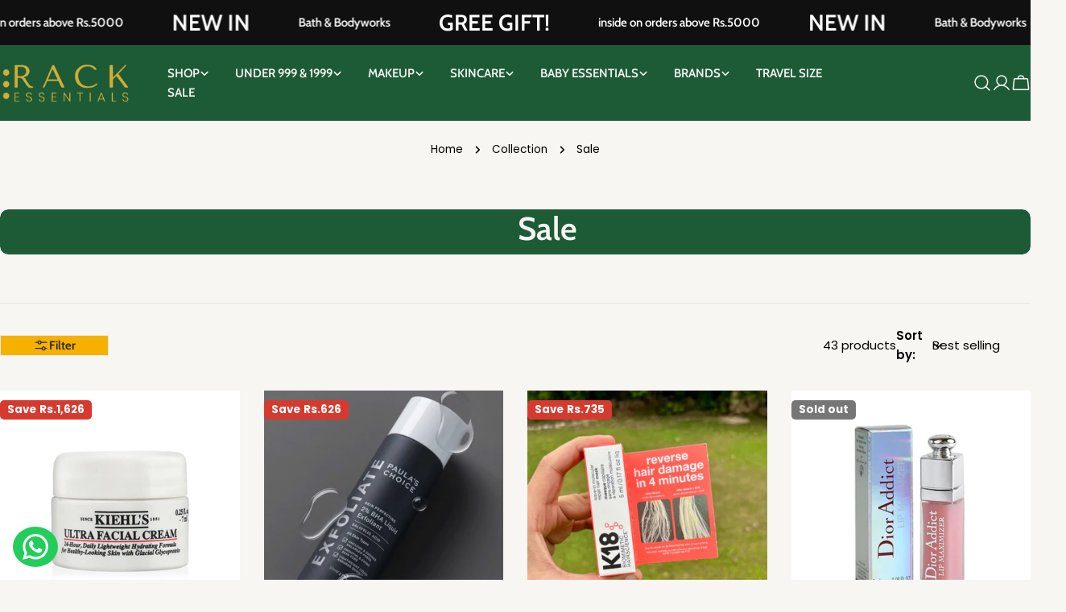

--- FILE ---
content_type: text/html; charset=utf-8
request_url: https://rackessential.com/collections/sale
body_size: 88651
content:
<!doctype html>
<html
  class="no-js"
  lang="en"
  
>
  <head>
    <meta charset="utf-8">
    <meta http-equiv="X-UA-Compatible" content="IE=edge">
    <meta name="viewport" content="width=device-width,initial-scale=1">
    <meta name="theme-color" content="">
    <link rel="canonical" href="https://rackessential.com/collections/sale"><link rel="icon" type="image/png" href="//rackessential.com/cdn/shop/files/462246167_559294633438918_4703811916647409112_n.jpg?crop=center&height=32&v=1734861523&width=32"><title>Shop Authentic Imported beauty &amp; Food Products on Sale | Rack Essentials</title>

    
      <meta name="description" content="Shop 100% Authentic &amp; Original Sale&#39;s Skincare And Beauty Products Online In Pakistan At Unbeatable Prices From Rack Essential. Discover a Wide Range Of Sale&#39;s Makeup, Skincare, And Fragrances, All Freshly Imported From Authorised Store, 100% Authentic Or Your Money Back—guaranteed.">
    


<meta property="og:site_name" content="Rack Essentials">
<meta property="og:url" content="https://rackessential.com/collections/sale">
<meta property="og:title" content="Shop Authentic Imported beauty &amp; Food Products on Sale | Rack Essentials">
<meta property="og:type" content="website">
<meta property="og:description" content="Shop 100% Authentic &amp; Original Sale&#39;s Skincare And Beauty Products Online In Pakistan At Unbeatable Prices From Rack Essential. Discover a Wide Range Of Sale&#39;s Makeup, Skincare, And Fragrances, All Freshly Imported From Authorised Store, 100% Authentic Or Your Money Back—guaranteed."><meta property="og:image" content="http://rackessential.com/cdn/shop/files/f0eee8.png?v=1726485087">
  <meta property="og:image:secure_url" content="https://rackessential.com/cdn/shop/files/f0eee8.png?v=1726485087">
  <meta property="og:image:width" content="1200">
  <meta property="og:image:height" content="628"><meta name="twitter:card" content="summary_large_image">
<meta name="twitter:title" content="Shop Authentic Imported beauty &amp; Food Products on Sale | Rack Essentials">
<meta name="twitter:description" content="Shop 100% Authentic &amp; Original Sale&#39;s Skincare And Beauty Products Online In Pakistan At Unbeatable Prices From Rack Essential. Discover a Wide Range Of Sale&#39;s Makeup, Skincare, And Fragrances, All Freshly Imported From Authorised Store, 100% Authentic Or Your Money Back—guaranteed.">

<style data-shopify>
  @font-face {
  font-family: Poppins;
  font-weight: 400;
  font-style: normal;
  font-display: swap;
  src: url("//rackessential.com/cdn/fonts/poppins/poppins_n4.0ba78fa5af9b0e1a374041b3ceaadf0a43b41362.woff2") format("woff2"),
       url("//rackessential.com/cdn/fonts/poppins/poppins_n4.214741a72ff2596839fc9760ee7a770386cf16ca.woff") format("woff");
}

  @font-face {
  font-family: Poppins;
  font-weight: 400;
  font-style: italic;
  font-display: swap;
  src: url("//rackessential.com/cdn/fonts/poppins/poppins_i4.846ad1e22474f856bd6b81ba4585a60799a9f5d2.woff2") format("woff2"),
       url("//rackessential.com/cdn/fonts/poppins/poppins_i4.56b43284e8b52fc64c1fd271f289a39e8477e9ec.woff") format("woff");
}

  @font-face {
  font-family: Poppins;
  font-weight: 600;
  font-style: normal;
  font-display: swap;
  src: url("//rackessential.com/cdn/fonts/poppins/poppins_n6.aa29d4918bc243723d56b59572e18228ed0786f6.woff2") format("woff2"),
       url("//rackessential.com/cdn/fonts/poppins/poppins_n6.5f815d845fe073750885d5b7e619ee00e8111208.woff") format("woff");
}

  @font-face {
  font-family: Poppins;
  font-weight: 600;
  font-style: italic;
  font-display: swap;
  src: url("//rackessential.com/cdn/fonts/poppins/poppins_i6.bb8044d6203f492888d626dafda3c2999253e8e9.woff2") format("woff2"),
       url("//rackessential.com/cdn/fonts/poppins/poppins_i6.e233dec1a61b1e7dead9f920159eda42280a02c3.woff") format("woff");
}

  @font-face {
  font-family: Poppins;
  font-weight: 700;
  font-style: normal;
  font-display: swap;
  src: url("//rackessential.com/cdn/fonts/poppins/poppins_n7.56758dcf284489feb014a026f3727f2f20a54626.woff2") format("woff2"),
       url("//rackessential.com/cdn/fonts/poppins/poppins_n7.f34f55d9b3d3205d2cd6f64955ff4b36f0cfd8da.woff") format("woff");
}

  @font-face {
  font-family: Poppins;
  font-weight: 700;
  font-style: italic;
  font-display: swap;
  src: url("//rackessential.com/cdn/fonts/poppins/poppins_i7.42fd71da11e9d101e1e6c7932199f925f9eea42d.woff2") format("woff2"),
       url("//rackessential.com/cdn/fonts/poppins/poppins_i7.ec8499dbd7616004e21155106d13837fff4cf556.woff") format("woff");
}

  @font-face {
  font-family: Poppins;
  font-weight: 500;
  font-style: normal;
  font-display: swap;
  src: url("//rackessential.com/cdn/fonts/poppins/poppins_n5.ad5b4b72b59a00358afc706450c864c3c8323842.woff2") format("woff2"),
       url("//rackessential.com/cdn/fonts/poppins/poppins_n5.33757fdf985af2d24b32fcd84c9a09224d4b2c39.woff") format("woff");
}

  @font-face {
  font-family: Cabin;
  font-weight: 600;
  font-style: normal;
  font-display: swap;
  src: url("//rackessential.com/cdn/fonts/cabin/cabin_n6.c6b1e64927bbec1c65aab7077888fb033480c4f7.woff2") format("woff2"),
       url("//rackessential.com/cdn/fonts/cabin/cabin_n6.6c2e65d54c893ad9f1390da3b810b8e6cf976a4f.woff") format("woff");
}

  @font-face {
  font-family: Cabin;
  font-weight: 600;
  font-style: italic;
  font-display: swap;
  src: url("//rackessential.com/cdn/fonts/cabin/cabin_i6.f09e39e860dd73a664673caf87e5a0b93b584340.woff2") format("woff2"),
       url("//rackessential.com/cdn/fonts/cabin/cabin_i6.5b37bf1fce036a7ee54dbf8fb86341d9c8883ee1.woff") format("woff");
}

  @font-face {
  font-family: Poppins;
  font-weight: 600;
  font-style: normal;
  font-display: swap;
  src: url("//rackessential.com/cdn/fonts/poppins/poppins_n6.aa29d4918bc243723d56b59572e18228ed0786f6.woff2") format("woff2"),
       url("//rackessential.com/cdn/fonts/poppins/poppins_n6.5f815d845fe073750885d5b7e619ee00e8111208.woff") format("woff");
}


  
    :root,
.color-scheme-1 {
      --color-background: 247,246,242;
      --color-secondary-background: 247,247,247;
      --color-primary: 41,102,67;
      --color-text-heading: 0,0,0;
      --color-foreground: 0,0,0;
      --color-border: 230,230,230;
      --color-button: 38,38,38;
      --color-button-text: 255,255,255;
      --color-secondary-button: 246,177,0;
      --color-secondary-button-border: 233,233,233;
      --color-secondary-button-text: 38,38,38;
      --color-button-hover-background: 41,102,67;
      --color-button-hover-text: 255,255,255;
      --color-button-before: #46af73;
      --color-field: 255,255,255;
      --color-field-text: 0,0,0;
      --color-link: 0,0,0;
      --color-link-hover: 0,0,0;
      --color-product-price-sale: 214,58,47;
      --color-foreground-lighten-60: #636261;
      --color-foreground-lighten-19: #c8c7c4;
    }
    @media (min-width: 768px) {
      body .desktop-color-scheme-1 {
        --color-background: 247,246,242;
      --color-secondary-background: 247,247,247;
      --color-primary: 41,102,67;
      --color-text-heading: 0,0,0;
      --color-foreground: 0,0,0;
      --color-border: 230,230,230;
      --color-button: 38,38,38;
      --color-button-text: 255,255,255;
      --color-secondary-button: 246,177,0;
      --color-secondary-button-border: 233,233,233;
      --color-secondary-button-text: 38,38,38;
      --color-button-hover-background: 41,102,67;
      --color-button-hover-text: 255,255,255;
      --color-button-before: #46af73;
      --color-field: 255,255,255;
      --color-field-text: 0,0,0;
      --color-link: 0,0,0;
      --color-link-hover: 0,0,0;
      --color-product-price-sale: 214,58,47;
      --color-foreground-lighten-60: #636261;
      --color-foreground-lighten-19: #c8c7c4;
        color: rgb(var(--color-foreground));
        background-color: rgb(var(--color-background));
      }
    }
    @media (max-width: 767px) {
      body .mobile-color-scheme-1 {
        --color-background: 247,246,242;
      --color-secondary-background: 247,247,247;
      --color-primary: 41,102,67;
      --color-text-heading: 0,0,0;
      --color-foreground: 0,0,0;
      --color-border: 230,230,230;
      --color-button: 38,38,38;
      --color-button-text: 255,255,255;
      --color-secondary-button: 246,177,0;
      --color-secondary-button-border: 233,233,233;
      --color-secondary-button-text: 38,38,38;
      --color-button-hover-background: 41,102,67;
      --color-button-hover-text: 255,255,255;
      --color-button-before: #46af73;
      --color-field: 255,255,255;
      --color-field-text: 0,0,0;
      --color-link: 0,0,0;
      --color-link-hover: 0,0,0;
      --color-product-price-sale: 214,58,47;
      --color-foreground-lighten-60: #636261;
      --color-foreground-lighten-19: #c8c7c4;
        color: rgb(var(--color-foreground));
        background-color: rgb(var(--color-background));
      }
    }
  
    
.color-scheme-2 {
      --color-background: 243,238,234;
      --color-secondary-background: 243,238,234;
      --color-primary: 236,199,199;
      --color-text-heading: 0,0,0;
      --color-foreground: 0,0,0;
      --color-border: 198,191,177;
      --color-button: 0,0,0;
      --color-button-text: 255,255,255;
      --color-secondary-button: 255,255,255;
      --color-secondary-button-border: 230,230,230;
      --color-secondary-button-text: 0,0,0;
      --color-button-hover-background: 0,0,0;
      --color-button-hover-text: 255,255,255;
      --color-button-before: #333333;
      --color-field: 255,255,255;
      --color-field-text: 0,0,0;
      --color-link: 0,0,0;
      --color-link-hover: 0,0,0;
      --color-product-price-sale: 214,58,47;
      --color-foreground-lighten-60: #615f5e;
      --color-foreground-lighten-19: #c5c1be;
    }
    @media (min-width: 768px) {
      body .desktop-color-scheme-2 {
        --color-background: 243,238,234;
      --color-secondary-background: 243,238,234;
      --color-primary: 236,199,199;
      --color-text-heading: 0,0,0;
      --color-foreground: 0,0,0;
      --color-border: 198,191,177;
      --color-button: 0,0,0;
      --color-button-text: 255,255,255;
      --color-secondary-button: 255,255,255;
      --color-secondary-button-border: 230,230,230;
      --color-secondary-button-text: 0,0,0;
      --color-button-hover-background: 0,0,0;
      --color-button-hover-text: 255,255,255;
      --color-button-before: #333333;
      --color-field: 255,255,255;
      --color-field-text: 0,0,0;
      --color-link: 0,0,0;
      --color-link-hover: 0,0,0;
      --color-product-price-sale: 214,58,47;
      --color-foreground-lighten-60: #615f5e;
      --color-foreground-lighten-19: #c5c1be;
        color: rgb(var(--color-foreground));
        background-color: rgb(var(--color-background));
      }
    }
    @media (max-width: 767px) {
      body .mobile-color-scheme-2 {
        --color-background: 243,238,234;
      --color-secondary-background: 243,238,234;
      --color-primary: 236,199,199;
      --color-text-heading: 0,0,0;
      --color-foreground: 0,0,0;
      --color-border: 198,191,177;
      --color-button: 0,0,0;
      --color-button-text: 255,255,255;
      --color-secondary-button: 255,255,255;
      --color-secondary-button-border: 230,230,230;
      --color-secondary-button-text: 0,0,0;
      --color-button-hover-background: 0,0,0;
      --color-button-hover-text: 255,255,255;
      --color-button-before: #333333;
      --color-field: 255,255,255;
      --color-field-text: 0,0,0;
      --color-link: 0,0,0;
      --color-link-hover: 0,0,0;
      --color-product-price-sale: 214,58,47;
      --color-foreground-lighten-60: #615f5e;
      --color-foreground-lighten-19: #c5c1be;
        color: rgb(var(--color-foreground));
        background-color: rgb(var(--color-background));
      }
    }
  
    
.color-scheme-3 {
      --color-background: 242,242,242;
      --color-secondary-background: 247,247,247;
      --color-primary: 214,58,47;
      --color-text-heading: 0,0,0;
      --color-foreground: 0,0,0;
      --color-border: 247,247,247;
      --color-button: 233,233,233;
      --color-button-text: 0,0,0;
      --color-secondary-button: 0,0,0;
      --color-secondary-button-border: 0,0,0;
      --color-secondary-button-text: 255,255,255;
      --color-button-hover-background: 0,0,0;
      --color-button-hover-text: 255,255,255;
      --color-button-before: #333333;
      --color-field: 255,255,255;
      --color-field-text: 0,0,0;
      --color-link: 0,0,0;
      --color-link-hover: 0,0,0;
      --color-product-price-sale: 214,58,47;
      --color-foreground-lighten-60: #616161;
      --color-foreground-lighten-19: #c4c4c4;
    }
    @media (min-width: 768px) {
      body .desktop-color-scheme-3 {
        --color-background: 242,242,242;
      --color-secondary-background: 247,247,247;
      --color-primary: 214,58,47;
      --color-text-heading: 0,0,0;
      --color-foreground: 0,0,0;
      --color-border: 247,247,247;
      --color-button: 233,233,233;
      --color-button-text: 0,0,0;
      --color-secondary-button: 0,0,0;
      --color-secondary-button-border: 0,0,0;
      --color-secondary-button-text: 255,255,255;
      --color-button-hover-background: 0,0,0;
      --color-button-hover-text: 255,255,255;
      --color-button-before: #333333;
      --color-field: 255,255,255;
      --color-field-text: 0,0,0;
      --color-link: 0,0,0;
      --color-link-hover: 0,0,0;
      --color-product-price-sale: 214,58,47;
      --color-foreground-lighten-60: #616161;
      --color-foreground-lighten-19: #c4c4c4;
        color: rgb(var(--color-foreground));
        background-color: rgb(var(--color-background));
      }
    }
    @media (max-width: 767px) {
      body .mobile-color-scheme-3 {
        --color-background: 242,242,242;
      --color-secondary-background: 247,247,247;
      --color-primary: 214,58,47;
      --color-text-heading: 0,0,0;
      --color-foreground: 0,0,0;
      --color-border: 247,247,247;
      --color-button: 233,233,233;
      --color-button-text: 0,0,0;
      --color-secondary-button: 0,0,0;
      --color-secondary-button-border: 0,0,0;
      --color-secondary-button-text: 255,255,255;
      --color-button-hover-background: 0,0,0;
      --color-button-hover-text: 255,255,255;
      --color-button-before: #333333;
      --color-field: 255,255,255;
      --color-field-text: 0,0,0;
      --color-link: 0,0,0;
      --color-link-hover: 0,0,0;
      --color-product-price-sale: 214,58,47;
      --color-foreground-lighten-60: #616161;
      --color-foreground-lighten-19: #c4c4c4;
        color: rgb(var(--color-foreground));
        background-color: rgb(var(--color-background));
      }
    }
  
    
.color-scheme-4 {
      --color-background: 246,177,0;
      --color-secondary-background: 247,247,247;
      --color-primary: 246,177,0;
      --color-text-heading: 0,0,0;
      --color-foreground: 0,0,0;
      --color-border: 0,0,0;
      --color-button: 41,102,67;
      --color-button-text: 255,255,255;
      --color-secondary-button: 233,233,233;
      --color-secondary-button-border: 233,233,233;
      --color-secondary-button-text: 0,0,0;
      --color-button-hover-background: 41,102,67;
      --color-button-hover-text: 255,255,255;
      --color-button-before: #46af73;
      --color-field: 245,245,245;
      --color-field-text: 0,0,0;
      --color-link: 0,0,0;
      --color-link-hover: 0,0,0;
      --color-product-price-sale: 214,58,47;
      --color-foreground-lighten-60: #624700;
      --color-foreground-lighten-19: #c78f00;
    }
    @media (min-width: 768px) {
      body .desktop-color-scheme-4 {
        --color-background: 246,177,0;
      --color-secondary-background: 247,247,247;
      --color-primary: 246,177,0;
      --color-text-heading: 0,0,0;
      --color-foreground: 0,0,0;
      --color-border: 0,0,0;
      --color-button: 41,102,67;
      --color-button-text: 255,255,255;
      --color-secondary-button: 233,233,233;
      --color-secondary-button-border: 233,233,233;
      --color-secondary-button-text: 0,0,0;
      --color-button-hover-background: 41,102,67;
      --color-button-hover-text: 255,255,255;
      --color-button-before: #46af73;
      --color-field: 245,245,245;
      --color-field-text: 0,0,0;
      --color-link: 0,0,0;
      --color-link-hover: 0,0,0;
      --color-product-price-sale: 214,58,47;
      --color-foreground-lighten-60: #624700;
      --color-foreground-lighten-19: #c78f00;
        color: rgb(var(--color-foreground));
        background-color: rgb(var(--color-background));
      }
    }
    @media (max-width: 767px) {
      body .mobile-color-scheme-4 {
        --color-background: 246,177,0;
      --color-secondary-background: 247,247,247;
      --color-primary: 246,177,0;
      --color-text-heading: 0,0,0;
      --color-foreground: 0,0,0;
      --color-border: 0,0,0;
      --color-button: 41,102,67;
      --color-button-text: 255,255,255;
      --color-secondary-button: 233,233,233;
      --color-secondary-button-border: 233,233,233;
      --color-secondary-button-text: 0,0,0;
      --color-button-hover-background: 41,102,67;
      --color-button-hover-text: 255,255,255;
      --color-button-before: #46af73;
      --color-field: 245,245,245;
      --color-field-text: 0,0,0;
      --color-link: 0,0,0;
      --color-link-hover: 0,0,0;
      --color-product-price-sale: 214,58,47;
      --color-foreground-lighten-60: #624700;
      --color-foreground-lighten-19: #c78f00;
        color: rgb(var(--color-foreground));
        background-color: rgb(var(--color-background));
      }
    }
  
    
.color-scheme-inverse {
      --color-background: 16,16,16;
      --color-secondary-background: 16,16,16;
      --color-primary: 214,58,47;
      --color-text-heading: 255,255,255;
      --color-foreground: 255,255,255;
      --color-border: 255,255,255;
      --color-button: 255,255,255;
      --color-button-text: 0,0,0;
      --color-secondary-button: 246,177,0;
      --color-secondary-button-border: 255,255,255;
      --color-secondary-button-text: 0,0,0;
      --color-button-hover-background: 255,255,255;
      --color-button-hover-text: 0,0,0;
      --color-button-before: #ffffff;
      --color-field: 255,255,255;
      --color-field-text: 0,0,0;
      --color-link: 255,255,255;
      --color-link-hover: 255,255,255;
      --color-product-price-sale: 214,58,47;
      --color-foreground-lighten-60: #9f9f9f;
      --color-foreground-lighten-19: #3d3d3d;
    }
    @media (min-width: 768px) {
      body .desktop-color-scheme-inverse {
        --color-background: 16,16,16;
      --color-secondary-background: 16,16,16;
      --color-primary: 214,58,47;
      --color-text-heading: 255,255,255;
      --color-foreground: 255,255,255;
      --color-border: 255,255,255;
      --color-button: 255,255,255;
      --color-button-text: 0,0,0;
      --color-secondary-button: 246,177,0;
      --color-secondary-button-border: 255,255,255;
      --color-secondary-button-text: 0,0,0;
      --color-button-hover-background: 255,255,255;
      --color-button-hover-text: 0,0,0;
      --color-button-before: #ffffff;
      --color-field: 255,255,255;
      --color-field-text: 0,0,0;
      --color-link: 255,255,255;
      --color-link-hover: 255,255,255;
      --color-product-price-sale: 214,58,47;
      --color-foreground-lighten-60: #9f9f9f;
      --color-foreground-lighten-19: #3d3d3d;
        color: rgb(var(--color-foreground));
        background-color: rgb(var(--color-background));
      }
    }
    @media (max-width: 767px) {
      body .mobile-color-scheme-inverse {
        --color-background: 16,16,16;
      --color-secondary-background: 16,16,16;
      --color-primary: 214,58,47;
      --color-text-heading: 255,255,255;
      --color-foreground: 255,255,255;
      --color-border: 255,255,255;
      --color-button: 255,255,255;
      --color-button-text: 0,0,0;
      --color-secondary-button: 246,177,0;
      --color-secondary-button-border: 255,255,255;
      --color-secondary-button-text: 0,0,0;
      --color-button-hover-background: 255,255,255;
      --color-button-hover-text: 0,0,0;
      --color-button-before: #ffffff;
      --color-field: 255,255,255;
      --color-field-text: 0,0,0;
      --color-link: 255,255,255;
      --color-link-hover: 255,255,255;
      --color-product-price-sale: 214,58,47;
      --color-foreground-lighten-60: #9f9f9f;
      --color-foreground-lighten-19: #3d3d3d;
        color: rgb(var(--color-foreground));
        background-color: rgb(var(--color-background));
      }
    }
  
    
.color-scheme-6 {
      --color-background: 239,208,208;
      --color-secondary-background: 243,238,234;
      --color-primary: 214,58,47;
      --color-text-heading: 0,0,0;
      --color-foreground: 0,0,0;
      --color-border: 0,0,0;
      --color-button: 0,0,0;
      --color-button-text: 255,255,255;
      --color-secondary-button: 255,255,255;
      --color-secondary-button-border: 230,230,230;
      --color-secondary-button-text: 0,0,0;
      --color-button-hover-background: 0,0,0;
      --color-button-hover-text: 255,255,255;
      --color-button-before: #333333;
      --color-field: 255,255,255;
      --color-field-text: 0,0,0;
      --color-link: 0,0,0;
      --color-link-hover: 0,0,0;
      --color-product-price-sale: 214,58,47;
      --color-foreground-lighten-60: #605353;
      --color-foreground-lighten-19: #c2a8a8;
    }
    @media (min-width: 768px) {
      body .desktop-color-scheme-6 {
        --color-background: 239,208,208;
      --color-secondary-background: 243,238,234;
      --color-primary: 214,58,47;
      --color-text-heading: 0,0,0;
      --color-foreground: 0,0,0;
      --color-border: 0,0,0;
      --color-button: 0,0,0;
      --color-button-text: 255,255,255;
      --color-secondary-button: 255,255,255;
      --color-secondary-button-border: 230,230,230;
      --color-secondary-button-text: 0,0,0;
      --color-button-hover-background: 0,0,0;
      --color-button-hover-text: 255,255,255;
      --color-button-before: #333333;
      --color-field: 255,255,255;
      --color-field-text: 0,0,0;
      --color-link: 0,0,0;
      --color-link-hover: 0,0,0;
      --color-product-price-sale: 214,58,47;
      --color-foreground-lighten-60: #605353;
      --color-foreground-lighten-19: #c2a8a8;
        color: rgb(var(--color-foreground));
        background-color: rgb(var(--color-background));
      }
    }
    @media (max-width: 767px) {
      body .mobile-color-scheme-6 {
        --color-background: 239,208,208;
      --color-secondary-background: 243,238,234;
      --color-primary: 214,58,47;
      --color-text-heading: 0,0,0;
      --color-foreground: 0,0,0;
      --color-border: 0,0,0;
      --color-button: 0,0,0;
      --color-button-text: 255,255,255;
      --color-secondary-button: 255,255,255;
      --color-secondary-button-border: 230,230,230;
      --color-secondary-button-text: 0,0,0;
      --color-button-hover-background: 0,0,0;
      --color-button-hover-text: 255,255,255;
      --color-button-before: #333333;
      --color-field: 255,255,255;
      --color-field-text: 0,0,0;
      --color-link: 0,0,0;
      --color-link-hover: 0,0,0;
      --color-product-price-sale: 214,58,47;
      --color-foreground-lighten-60: #605353;
      --color-foreground-lighten-19: #c2a8a8;
        color: rgb(var(--color-foreground));
        background-color: rgb(var(--color-background));
      }
    }
  
    
.color-scheme-7 {
      --color-background: 255,255,255;
      --color-secondary-background: 233,233,233;
      --color-primary: 214,58,47;
      --color-text-heading: 8,8,8;
      --color-foreground: 8,8,8;
      --color-border: 230,230,230;
      --color-button: 0,0,0;
      --color-button-text: 255,255,255;
      --color-secondary-button: 233,233,233;
      --color-secondary-button-border: 233,233,233;
      --color-secondary-button-text: 0,0,0;
      --color-button-hover-background: 0,0,0;
      --color-button-hover-text: 255,255,255;
      --color-button-before: #333333;
      --color-field: 245,245,245;
      --color-field-text: 0,0,0;
      --color-link: 8,8,8;
      --color-link-hover: 8,8,8;
      --color-product-price-sale: 214,58,47;
      --color-foreground-lighten-60: #6b6b6b;
      --color-foreground-lighten-19: #d0d0d0;
    }
    @media (min-width: 768px) {
      body .desktop-color-scheme-7 {
        --color-background: 255,255,255;
      --color-secondary-background: 233,233,233;
      --color-primary: 214,58,47;
      --color-text-heading: 8,8,8;
      --color-foreground: 8,8,8;
      --color-border: 230,230,230;
      --color-button: 0,0,0;
      --color-button-text: 255,255,255;
      --color-secondary-button: 233,233,233;
      --color-secondary-button-border: 233,233,233;
      --color-secondary-button-text: 0,0,0;
      --color-button-hover-background: 0,0,0;
      --color-button-hover-text: 255,255,255;
      --color-button-before: #333333;
      --color-field: 245,245,245;
      --color-field-text: 0,0,0;
      --color-link: 8,8,8;
      --color-link-hover: 8,8,8;
      --color-product-price-sale: 214,58,47;
      --color-foreground-lighten-60: #6b6b6b;
      --color-foreground-lighten-19: #d0d0d0;
        color: rgb(var(--color-foreground));
        background-color: rgb(var(--color-background));
      }
    }
    @media (max-width: 767px) {
      body .mobile-color-scheme-7 {
        --color-background: 255,255,255;
      --color-secondary-background: 233,233,233;
      --color-primary: 214,58,47;
      --color-text-heading: 8,8,8;
      --color-foreground: 8,8,8;
      --color-border: 230,230,230;
      --color-button: 0,0,0;
      --color-button-text: 255,255,255;
      --color-secondary-button: 233,233,233;
      --color-secondary-button-border: 233,233,233;
      --color-secondary-button-text: 0,0,0;
      --color-button-hover-background: 0,0,0;
      --color-button-hover-text: 255,255,255;
      --color-button-before: #333333;
      --color-field: 245,245,245;
      --color-field-text: 0,0,0;
      --color-link: 8,8,8;
      --color-link-hover: 8,8,8;
      --color-product-price-sale: 214,58,47;
      --color-foreground-lighten-60: #6b6b6b;
      --color-foreground-lighten-19: #d0d0d0;
        color: rgb(var(--color-foreground));
        background-color: rgb(var(--color-background));
      }
    }
  
    
.color-scheme-8 {
      --color-background: 239,222,217;
      --color-secondary-background: 247,247,247;
      --color-primary: 214,58,47;
      --color-text-heading: 0,0,0;
      --color-foreground: 0,0,0;
      --color-border: 230,230,230;
      --color-button: 0,0,0;
      --color-button-text: 255,255,255;
      --color-secondary-button: 233,233,233;
      --color-secondary-button-border: 233,233,233;
      --color-secondary-button-text: 0,0,0;
      --color-button-hover-background: 0,0,0;
      --color-button-hover-text: 255,255,255;
      --color-button-before: #333333;
      --color-field: 245,245,245;
      --color-field-text: 0,0,0;
      --color-link: 0,0,0;
      --color-link-hover: 0,0,0;
      --color-product-price-sale: 214,58,47;
      --color-foreground-lighten-60: #605957;
      --color-foreground-lighten-19: #c2b4b0;
    }
    @media (min-width: 768px) {
      body .desktop-color-scheme-8 {
        --color-background: 239,222,217;
      --color-secondary-background: 247,247,247;
      --color-primary: 214,58,47;
      --color-text-heading: 0,0,0;
      --color-foreground: 0,0,0;
      --color-border: 230,230,230;
      --color-button: 0,0,0;
      --color-button-text: 255,255,255;
      --color-secondary-button: 233,233,233;
      --color-secondary-button-border: 233,233,233;
      --color-secondary-button-text: 0,0,0;
      --color-button-hover-background: 0,0,0;
      --color-button-hover-text: 255,255,255;
      --color-button-before: #333333;
      --color-field: 245,245,245;
      --color-field-text: 0,0,0;
      --color-link: 0,0,0;
      --color-link-hover: 0,0,0;
      --color-product-price-sale: 214,58,47;
      --color-foreground-lighten-60: #605957;
      --color-foreground-lighten-19: #c2b4b0;
        color: rgb(var(--color-foreground));
        background-color: rgb(var(--color-background));
      }
    }
    @media (max-width: 767px) {
      body .mobile-color-scheme-8 {
        --color-background: 239,222,217;
      --color-secondary-background: 247,247,247;
      --color-primary: 214,58,47;
      --color-text-heading: 0,0,0;
      --color-foreground: 0,0,0;
      --color-border: 230,230,230;
      --color-button: 0,0,0;
      --color-button-text: 255,255,255;
      --color-secondary-button: 233,233,233;
      --color-secondary-button-border: 233,233,233;
      --color-secondary-button-text: 0,0,0;
      --color-button-hover-background: 0,0,0;
      --color-button-hover-text: 255,255,255;
      --color-button-before: #333333;
      --color-field: 245,245,245;
      --color-field-text: 0,0,0;
      --color-link: 0,0,0;
      --color-link-hover: 0,0,0;
      --color-product-price-sale: 214,58,47;
      --color-foreground-lighten-60: #605957;
      --color-foreground-lighten-19: #c2b4b0;
        color: rgb(var(--color-foreground));
        background-color: rgb(var(--color-background));
      }
    }
  
    
.color-scheme-d3c4c0a8-8008-4fbe-9cb6-8b6689dfa03c {
      --color-background: 241,238,232;
      --color-secondary-background: 247,247,247;
      --color-primary: 255,255,255;
      --color-text-heading: 0,0,0;
      --color-foreground: 0,0,0;
      --color-border: 230,230,230;
      --color-button: 0,0,0;
      --color-button-text: 255,255,255;
      --color-secondary-button: 233,233,233;
      --color-secondary-button-border: 233,233,233;
      --color-secondary-button-text: 0,0,0;
      --color-button-hover-background: 0,0,0;
      --color-button-hover-text: 255,255,255;
      --color-button-before: #333333;
      --color-field: 245,245,245;
      --color-field-text: 0,0,0;
      --color-link: 0,0,0;
      --color-link-hover: 0,0,0;
      --color-product-price-sale: 255,94,91;
      --color-foreground-lighten-60: #605f5d;
      --color-foreground-lighten-19: #c3c1bc;
    }
    @media (min-width: 768px) {
      body .desktop-color-scheme-d3c4c0a8-8008-4fbe-9cb6-8b6689dfa03c {
        --color-background: 241,238,232;
      --color-secondary-background: 247,247,247;
      --color-primary: 255,255,255;
      --color-text-heading: 0,0,0;
      --color-foreground: 0,0,0;
      --color-border: 230,230,230;
      --color-button: 0,0,0;
      --color-button-text: 255,255,255;
      --color-secondary-button: 233,233,233;
      --color-secondary-button-border: 233,233,233;
      --color-secondary-button-text: 0,0,0;
      --color-button-hover-background: 0,0,0;
      --color-button-hover-text: 255,255,255;
      --color-button-before: #333333;
      --color-field: 245,245,245;
      --color-field-text: 0,0,0;
      --color-link: 0,0,0;
      --color-link-hover: 0,0,0;
      --color-product-price-sale: 255,94,91;
      --color-foreground-lighten-60: #605f5d;
      --color-foreground-lighten-19: #c3c1bc;
        color: rgb(var(--color-foreground));
        background-color: rgb(var(--color-background));
      }
    }
    @media (max-width: 767px) {
      body .mobile-color-scheme-d3c4c0a8-8008-4fbe-9cb6-8b6689dfa03c {
        --color-background: 241,238,232;
      --color-secondary-background: 247,247,247;
      --color-primary: 255,255,255;
      --color-text-heading: 0,0,0;
      --color-foreground: 0,0,0;
      --color-border: 230,230,230;
      --color-button: 0,0,0;
      --color-button-text: 255,255,255;
      --color-secondary-button: 233,233,233;
      --color-secondary-button-border: 233,233,233;
      --color-secondary-button-text: 0,0,0;
      --color-button-hover-background: 0,0,0;
      --color-button-hover-text: 255,255,255;
      --color-button-before: #333333;
      --color-field: 245,245,245;
      --color-field-text: 0,0,0;
      --color-link: 0,0,0;
      --color-link-hover: 0,0,0;
      --color-product-price-sale: 255,94,91;
      --color-foreground-lighten-60: #605f5d;
      --color-foreground-lighten-19: #c3c1bc;
        color: rgb(var(--color-foreground));
        background-color: rgb(var(--color-background));
      }
    }
  
    
.color-scheme-f135f57d-69f6-4c1d-bd3a-40361420ed42 {
      --color-background: 234,247,255;
      --color-secondary-background: 247,247,247;
      --color-primary: 181,198,218;
      --color-text-heading: 8,8,8;
      --color-foreground: 8,8,8;
      --color-border: 38,38,38;
      --color-button: 0,0,0;
      --color-button-text: 255,255,255;
      --color-secondary-button: 255,255,255;
      --color-secondary-button-border: 233,233,233;
      --color-secondary-button-text: 0,0,0;
      --color-button-hover-background: 0,0,0;
      --color-button-hover-text: 255,255,255;
      --color-button-before: #333333;
      --color-field: 255,255,255;
      --color-field-text: 0,0,0;
      --color-link: 8,8,8;
      --color-link-hover: 8,8,8;
      --color-product-price-sale: 214,58,47;
      --color-foreground-lighten-60: #62686b;
      --color-foreground-lighten-19: #bfcad0;
    }
    @media (min-width: 768px) {
      body .desktop-color-scheme-f135f57d-69f6-4c1d-bd3a-40361420ed42 {
        --color-background: 234,247,255;
      --color-secondary-background: 247,247,247;
      --color-primary: 181,198,218;
      --color-text-heading: 8,8,8;
      --color-foreground: 8,8,8;
      --color-border: 38,38,38;
      --color-button: 0,0,0;
      --color-button-text: 255,255,255;
      --color-secondary-button: 255,255,255;
      --color-secondary-button-border: 233,233,233;
      --color-secondary-button-text: 0,0,0;
      --color-button-hover-background: 0,0,0;
      --color-button-hover-text: 255,255,255;
      --color-button-before: #333333;
      --color-field: 255,255,255;
      --color-field-text: 0,0,0;
      --color-link: 8,8,8;
      --color-link-hover: 8,8,8;
      --color-product-price-sale: 214,58,47;
      --color-foreground-lighten-60: #62686b;
      --color-foreground-lighten-19: #bfcad0;
        color: rgb(var(--color-foreground));
        background-color: rgb(var(--color-background));
      }
    }
    @media (max-width: 767px) {
      body .mobile-color-scheme-f135f57d-69f6-4c1d-bd3a-40361420ed42 {
        --color-background: 234,247,255;
      --color-secondary-background: 247,247,247;
      --color-primary: 181,198,218;
      --color-text-heading: 8,8,8;
      --color-foreground: 8,8,8;
      --color-border: 38,38,38;
      --color-button: 0,0,0;
      --color-button-text: 255,255,255;
      --color-secondary-button: 255,255,255;
      --color-secondary-button-border: 233,233,233;
      --color-secondary-button-text: 0,0,0;
      --color-button-hover-background: 0,0,0;
      --color-button-hover-text: 255,255,255;
      --color-button-before: #333333;
      --color-field: 255,255,255;
      --color-field-text: 0,0,0;
      --color-link: 8,8,8;
      --color-link-hover: 8,8,8;
      --color-product-price-sale: 214,58,47;
      --color-foreground-lighten-60: #62686b;
      --color-foreground-lighten-19: #bfcad0;
        color: rgb(var(--color-foreground));
        background-color: rgb(var(--color-background));
      }
    }
  
    
.color-scheme-1f100d29-6bf9-4363-828d-0b2552c897b5 {
      --color-background: 29,91,55;
      --color-secondary-background: 247,247,247;
      --color-primary: 41,102,67;
      --color-text-heading: 247,246,242;
      --color-foreground: 247,246,242;
      --color-border: 230,230,230;
      --color-button: 41,102,67;
      --color-button-text: 255,255,255;
      --color-secondary-button: 233,233,233;
      --color-secondary-button-border: 233,233,233;
      --color-secondary-button-text: 0,0,0;
      --color-button-hover-background: 0,0,0;
      --color-button-hover-text: 255,255,255;
      --color-button-before: #333333;
      --color-field: 245,245,245;
      --color-field-text: 0,0,0;
      --color-link: 247,246,242;
      --color-link-hover: 247,246,242;
      --color-product-price-sale: 214,58,47;
      --color-foreground-lighten-60: #a0b8a7;
      --color-foreground-lighten-19: #46785b;
    }
    @media (min-width: 768px) {
      body .desktop-color-scheme-1f100d29-6bf9-4363-828d-0b2552c897b5 {
        --color-background: 29,91,55;
      --color-secondary-background: 247,247,247;
      --color-primary: 41,102,67;
      --color-text-heading: 247,246,242;
      --color-foreground: 247,246,242;
      --color-border: 230,230,230;
      --color-button: 41,102,67;
      --color-button-text: 255,255,255;
      --color-secondary-button: 233,233,233;
      --color-secondary-button-border: 233,233,233;
      --color-secondary-button-text: 0,0,0;
      --color-button-hover-background: 0,0,0;
      --color-button-hover-text: 255,255,255;
      --color-button-before: #333333;
      --color-field: 245,245,245;
      --color-field-text: 0,0,0;
      --color-link: 247,246,242;
      --color-link-hover: 247,246,242;
      --color-product-price-sale: 214,58,47;
      --color-foreground-lighten-60: #a0b8a7;
      --color-foreground-lighten-19: #46785b;
        color: rgb(var(--color-foreground));
        background-color: rgb(var(--color-background));
      }
    }
    @media (max-width: 767px) {
      body .mobile-color-scheme-1f100d29-6bf9-4363-828d-0b2552c897b5 {
        --color-background: 29,91,55;
      --color-secondary-background: 247,247,247;
      --color-primary: 41,102,67;
      --color-text-heading: 247,246,242;
      --color-foreground: 247,246,242;
      --color-border: 230,230,230;
      --color-button: 41,102,67;
      --color-button-text: 255,255,255;
      --color-secondary-button: 233,233,233;
      --color-secondary-button-border: 233,233,233;
      --color-secondary-button-text: 0,0,0;
      --color-button-hover-background: 0,0,0;
      --color-button-hover-text: 255,255,255;
      --color-button-before: #333333;
      --color-field: 245,245,245;
      --color-field-text: 0,0,0;
      --color-link: 247,246,242;
      --color-link-hover: 247,246,242;
      --color-product-price-sale: 214,58,47;
      --color-foreground-lighten-60: #a0b8a7;
      --color-foreground-lighten-19: #46785b;
        color: rgb(var(--color-foreground));
        background-color: rgb(var(--color-background));
      }
    }
  
    
.color-scheme-a7d9fba8-b675-4478-b6e9-5db08a7f8d44 {
      --color-background: 219,91,121;
      --color-secondary-background: 247,247,247;
      --color-primary: 244,199,14;
      --color-text-heading: 0,0,0;
      --color-foreground: 0,0,0;
      --color-border: 230,230,230;
      --color-button: 0,0,0;
      --color-button-text: 255,255,255;
      --color-secondary-button: 233,233,233;
      --color-secondary-button-border: 233,233,233;
      --color-secondary-button-text: 0,0,0;
      --color-button-hover-background: 0,0,0;
      --color-button-hover-text: 255,255,255;
      --color-button-before: #333333;
      --color-field: 245,245,245;
      --color-field-text: 0,0,0;
      --color-link: 0,0,0;
      --color-link-hover: 0,0,0;
      --color-product-price-sale: 214,58,47;
      --color-foreground-lighten-60: #582430;
      --color-foreground-lighten-19: #b14a62;
    }
    @media (min-width: 768px) {
      body .desktop-color-scheme-a7d9fba8-b675-4478-b6e9-5db08a7f8d44 {
        --color-background: 219,91,121;
      --color-secondary-background: 247,247,247;
      --color-primary: 244,199,14;
      --color-text-heading: 0,0,0;
      --color-foreground: 0,0,0;
      --color-border: 230,230,230;
      --color-button: 0,0,0;
      --color-button-text: 255,255,255;
      --color-secondary-button: 233,233,233;
      --color-secondary-button-border: 233,233,233;
      --color-secondary-button-text: 0,0,0;
      --color-button-hover-background: 0,0,0;
      --color-button-hover-text: 255,255,255;
      --color-button-before: #333333;
      --color-field: 245,245,245;
      --color-field-text: 0,0,0;
      --color-link: 0,0,0;
      --color-link-hover: 0,0,0;
      --color-product-price-sale: 214,58,47;
      --color-foreground-lighten-60: #582430;
      --color-foreground-lighten-19: #b14a62;
        color: rgb(var(--color-foreground));
        background-color: rgb(var(--color-background));
      }
    }
    @media (max-width: 767px) {
      body .mobile-color-scheme-a7d9fba8-b675-4478-b6e9-5db08a7f8d44 {
        --color-background: 219,91,121;
      --color-secondary-background: 247,247,247;
      --color-primary: 244,199,14;
      --color-text-heading: 0,0,0;
      --color-foreground: 0,0,0;
      --color-border: 230,230,230;
      --color-button: 0,0,0;
      --color-button-text: 255,255,255;
      --color-secondary-button: 233,233,233;
      --color-secondary-button-border: 233,233,233;
      --color-secondary-button-text: 0,0,0;
      --color-button-hover-background: 0,0,0;
      --color-button-hover-text: 255,255,255;
      --color-button-before: #333333;
      --color-field: 245,245,245;
      --color-field-text: 0,0,0;
      --color-link: 0,0,0;
      --color-link-hover: 0,0,0;
      --color-product-price-sale: 214,58,47;
      --color-foreground-lighten-60: #582430;
      --color-foreground-lighten-19: #b14a62;
        color: rgb(var(--color-foreground));
        background-color: rgb(var(--color-background));
      }
    }
  
    
.color-scheme-efc6355e-1467-4347-bd68-b398dfd59e25 {
      --color-background: 234,104,139;
      --color-secondary-background: 247,247,247;
      --color-primary: 41,102,67;
      --color-text-heading: 255,255,255;
      --color-foreground: 255,255,255;
      --color-border: 230,230,230;
      --color-button: 0,0,0;
      --color-button-text: 255,255,255;
      --color-secondary-button: 233,180,76;
      --color-secondary-button-border: 233,233,233;
      --color-secondary-button-text: 0,0,0;
      --color-button-hover-background: 41,102,67;
      --color-button-hover-text: 255,255,255;
      --color-button-before: #46af73;
      --color-field: 255,255,255;
      --color-field-text: 0,0,0;
      --color-link: 255,255,255;
      --color-link-hover: 255,255,255;
      --color-product-price-sale: 214,58,47;
      --color-foreground-lighten-60: #f7c3d1;
      --color-foreground-lighten-19: #ee85a1;
    }
    @media (min-width: 768px) {
      body .desktop-color-scheme-efc6355e-1467-4347-bd68-b398dfd59e25 {
        --color-background: 234,104,139;
      --color-secondary-background: 247,247,247;
      --color-primary: 41,102,67;
      --color-text-heading: 255,255,255;
      --color-foreground: 255,255,255;
      --color-border: 230,230,230;
      --color-button: 0,0,0;
      --color-button-text: 255,255,255;
      --color-secondary-button: 233,180,76;
      --color-secondary-button-border: 233,233,233;
      --color-secondary-button-text: 0,0,0;
      --color-button-hover-background: 41,102,67;
      --color-button-hover-text: 255,255,255;
      --color-button-before: #46af73;
      --color-field: 255,255,255;
      --color-field-text: 0,0,0;
      --color-link: 255,255,255;
      --color-link-hover: 255,255,255;
      --color-product-price-sale: 214,58,47;
      --color-foreground-lighten-60: #f7c3d1;
      --color-foreground-lighten-19: #ee85a1;
        color: rgb(var(--color-foreground));
        background-color: rgb(var(--color-background));
      }
    }
    @media (max-width: 767px) {
      body .mobile-color-scheme-efc6355e-1467-4347-bd68-b398dfd59e25 {
        --color-background: 234,104,139;
      --color-secondary-background: 247,247,247;
      --color-primary: 41,102,67;
      --color-text-heading: 255,255,255;
      --color-foreground: 255,255,255;
      --color-border: 230,230,230;
      --color-button: 0,0,0;
      --color-button-text: 255,255,255;
      --color-secondary-button: 233,180,76;
      --color-secondary-button-border: 233,233,233;
      --color-secondary-button-text: 0,0,0;
      --color-button-hover-background: 41,102,67;
      --color-button-hover-text: 255,255,255;
      --color-button-before: #46af73;
      --color-field: 255,255,255;
      --color-field-text: 0,0,0;
      --color-link: 255,255,255;
      --color-link-hover: 255,255,255;
      --color-product-price-sale: 214,58,47;
      --color-foreground-lighten-60: #f7c3d1;
      --color-foreground-lighten-19: #ee85a1;
        color: rgb(var(--color-foreground));
        background-color: rgb(var(--color-background));
      }
    }
  
    
.color-scheme-467fcb90-be7c-45d2-9dfb-637b24f1b09e {
      --color-background: 223,86,3;
      --color-secondary-background: 247,247,247;
      --color-primary: 223,86,3;
      --color-text-heading: 255,255,255;
      --color-foreground: 255,255,255;
      --color-border: 230,230,230;
      --color-button: 0,0,0;
      --color-button-text: 255,255,255;
      --color-secondary-button: 233,180,76;
      --color-secondary-button-border: 233,233,233;
      --color-secondary-button-text: 0,0,0;
      --color-button-hover-background: 41,102,67;
      --color-button-hover-text: 255,255,255;
      --color-button-before: #46af73;
      --color-field: 255,255,255;
      --color-field-text: 0,0,0;
      --color-link: 255,255,255;
      --color-link-hover: 255,255,255;
      --color-product-price-sale: 214,58,47;
      --color-foreground-lighten-60: #f2bb9a;
      --color-foreground-lighten-19: #e57633;
    }
    @media (min-width: 768px) {
      body .desktop-color-scheme-467fcb90-be7c-45d2-9dfb-637b24f1b09e {
        --color-background: 223,86,3;
      --color-secondary-background: 247,247,247;
      --color-primary: 223,86,3;
      --color-text-heading: 255,255,255;
      --color-foreground: 255,255,255;
      --color-border: 230,230,230;
      --color-button: 0,0,0;
      --color-button-text: 255,255,255;
      --color-secondary-button: 233,180,76;
      --color-secondary-button-border: 233,233,233;
      --color-secondary-button-text: 0,0,0;
      --color-button-hover-background: 41,102,67;
      --color-button-hover-text: 255,255,255;
      --color-button-before: #46af73;
      --color-field: 255,255,255;
      --color-field-text: 0,0,0;
      --color-link: 255,255,255;
      --color-link-hover: 255,255,255;
      --color-product-price-sale: 214,58,47;
      --color-foreground-lighten-60: #f2bb9a;
      --color-foreground-lighten-19: #e57633;
        color: rgb(var(--color-foreground));
        background-color: rgb(var(--color-background));
      }
    }
    @media (max-width: 767px) {
      body .mobile-color-scheme-467fcb90-be7c-45d2-9dfb-637b24f1b09e {
        --color-background: 223,86,3;
      --color-secondary-background: 247,247,247;
      --color-primary: 223,86,3;
      --color-text-heading: 255,255,255;
      --color-foreground: 255,255,255;
      --color-border: 230,230,230;
      --color-button: 0,0,0;
      --color-button-text: 255,255,255;
      --color-secondary-button: 233,180,76;
      --color-secondary-button-border: 233,233,233;
      --color-secondary-button-text: 0,0,0;
      --color-button-hover-background: 41,102,67;
      --color-button-hover-text: 255,255,255;
      --color-button-before: #46af73;
      --color-field: 255,255,255;
      --color-field-text: 0,0,0;
      --color-link: 255,255,255;
      --color-link-hover: 255,255,255;
      --color-product-price-sale: 214,58,47;
      --color-foreground-lighten-60: #f2bb9a;
      --color-foreground-lighten-19: #e57633;
        color: rgb(var(--color-foreground));
        background-color: rgb(var(--color-background));
      }
    }
  
    
.color-scheme-3049b651-a322-4aa0-9db0-1a0306ee5740 {
      --color-background: 193,10,10;
      --color-secondary-background: 0,0,0;
      --color-primary: 215,3,3;
      --color-text-heading: 255,255,255;
      --color-foreground: 255,255,255;
      --color-border: 230,230,230;
      --color-button: 38,38,38;
      --color-button-text: 255,255,255;
      --color-secondary-button: 255,255,255;
      --color-secondary-button-border: 233,233,233;
      --color-secondary-button-text: 38,38,38;
      --color-button-hover-background: 41,102,67;
      --color-button-hover-text: 255,255,255;
      --color-button-before: #46af73;
      --color-field: 0,0,0;
      --color-field-text: 255,255,255;
      --color-link: 255,255,255;
      --color-link-hover: 255,255,255;
      --color-product-price-sale: 214,58,47;
      --color-foreground-lighten-60: #e69d9d;
      --color-foreground-lighten-19: #cd3939;
    }
    @media (min-width: 768px) {
      body .desktop-color-scheme-3049b651-a322-4aa0-9db0-1a0306ee5740 {
        --color-background: 193,10,10;
      --color-secondary-background: 0,0,0;
      --color-primary: 215,3,3;
      --color-text-heading: 255,255,255;
      --color-foreground: 255,255,255;
      --color-border: 230,230,230;
      --color-button: 38,38,38;
      --color-button-text: 255,255,255;
      --color-secondary-button: 255,255,255;
      --color-secondary-button-border: 233,233,233;
      --color-secondary-button-text: 38,38,38;
      --color-button-hover-background: 41,102,67;
      --color-button-hover-text: 255,255,255;
      --color-button-before: #46af73;
      --color-field: 0,0,0;
      --color-field-text: 255,255,255;
      --color-link: 255,255,255;
      --color-link-hover: 255,255,255;
      --color-product-price-sale: 214,58,47;
      --color-foreground-lighten-60: #e69d9d;
      --color-foreground-lighten-19: #cd3939;
        color: rgb(var(--color-foreground));
        background-color: rgb(var(--color-background));
      }
    }
    @media (max-width: 767px) {
      body .mobile-color-scheme-3049b651-a322-4aa0-9db0-1a0306ee5740 {
        --color-background: 193,10,10;
      --color-secondary-background: 0,0,0;
      --color-primary: 215,3,3;
      --color-text-heading: 255,255,255;
      --color-foreground: 255,255,255;
      --color-border: 230,230,230;
      --color-button: 38,38,38;
      --color-button-text: 255,255,255;
      --color-secondary-button: 255,255,255;
      --color-secondary-button-border: 233,233,233;
      --color-secondary-button-text: 38,38,38;
      --color-button-hover-background: 41,102,67;
      --color-button-hover-text: 255,255,255;
      --color-button-before: #46af73;
      --color-field: 0,0,0;
      --color-field-text: 255,255,255;
      --color-link: 255,255,255;
      --color-link-hover: 255,255,255;
      --color-product-price-sale: 214,58,47;
      --color-foreground-lighten-60: #e69d9d;
      --color-foreground-lighten-19: #cd3939;
        color: rgb(var(--color-foreground));
        background-color: rgb(var(--color-background));
      }
    }
  
    
.color-scheme-80d6869f-08f9-4c9a-85aa-3dac9fff99f3 {
      --color-background: 247,246,242;
      --color-secondary-background: 247,247,247;
      --color-primary: 11,163,205;
      --color-text-heading: 11,163,205;
      --color-foreground: 11,163,205;
      --color-border: 230,230,230;
      --color-button: 11,163,205;
      --color-button-text: 255,255,255;
      --color-secondary-button: 246,177,0;
      --color-secondary-button-border: 233,233,233;
      --color-secondary-button-text: 38,38,38;
      --color-button-hover-background: 41,102,67;
      --color-button-hover-text: 255,255,255;
      --color-button-before: #46af73;
      --color-field: 255,255,255;
      --color-field-text: 0,0,0;
      --color-link: 11,163,205;
      --color-link-hover: 11,163,205;
      --color-product-price-sale: 214,58,47;
      --color-foreground-lighten-60: #69c4dc;
      --color-foreground-lighten-19: #cae6eb;
    }
    @media (min-width: 768px) {
      body .desktop-color-scheme-80d6869f-08f9-4c9a-85aa-3dac9fff99f3 {
        --color-background: 247,246,242;
      --color-secondary-background: 247,247,247;
      --color-primary: 11,163,205;
      --color-text-heading: 11,163,205;
      --color-foreground: 11,163,205;
      --color-border: 230,230,230;
      --color-button: 11,163,205;
      --color-button-text: 255,255,255;
      --color-secondary-button: 246,177,0;
      --color-secondary-button-border: 233,233,233;
      --color-secondary-button-text: 38,38,38;
      --color-button-hover-background: 41,102,67;
      --color-button-hover-text: 255,255,255;
      --color-button-before: #46af73;
      --color-field: 255,255,255;
      --color-field-text: 0,0,0;
      --color-link: 11,163,205;
      --color-link-hover: 11,163,205;
      --color-product-price-sale: 214,58,47;
      --color-foreground-lighten-60: #69c4dc;
      --color-foreground-lighten-19: #cae6eb;
        color: rgb(var(--color-foreground));
        background-color: rgb(var(--color-background));
      }
    }
    @media (max-width: 767px) {
      body .mobile-color-scheme-80d6869f-08f9-4c9a-85aa-3dac9fff99f3 {
        --color-background: 247,246,242;
      --color-secondary-background: 247,247,247;
      --color-primary: 11,163,205;
      --color-text-heading: 11,163,205;
      --color-foreground: 11,163,205;
      --color-border: 230,230,230;
      --color-button: 11,163,205;
      --color-button-text: 255,255,255;
      --color-secondary-button: 246,177,0;
      --color-secondary-button-border: 233,233,233;
      --color-secondary-button-text: 38,38,38;
      --color-button-hover-background: 41,102,67;
      --color-button-hover-text: 255,255,255;
      --color-button-before: #46af73;
      --color-field: 255,255,255;
      --color-field-text: 0,0,0;
      --color-link: 11,163,205;
      --color-link-hover: 11,163,205;
      --color-product-price-sale: 214,58,47;
      --color-foreground-lighten-60: #69c4dc;
      --color-foreground-lighten-19: #cae6eb;
        color: rgb(var(--color-foreground));
        background-color: rgb(var(--color-background));
      }
    }
  

  body, .color-scheme-1, .color-scheme-2, .color-scheme-3, .color-scheme-4, .color-scheme-inverse, .color-scheme-6, .color-scheme-7, .color-scheme-8, .color-scheme-d3c4c0a8-8008-4fbe-9cb6-8b6689dfa03c, .color-scheme-f135f57d-69f6-4c1d-bd3a-40361420ed42, .color-scheme-1f100d29-6bf9-4363-828d-0b2552c897b5, .color-scheme-a7d9fba8-b675-4478-b6e9-5db08a7f8d44, .color-scheme-efc6355e-1467-4347-bd68-b398dfd59e25, .color-scheme-467fcb90-be7c-45d2-9dfb-637b24f1b09e, .color-scheme-3049b651-a322-4aa0-9db0-1a0306ee5740, .color-scheme-80d6869f-08f9-4c9a-85aa-3dac9fff99f3 {
    color: rgb(var(--color-foreground));
    background-color: rgb(var(--color-background));
  }

  :root {
    /* Animation variable */
    --animation-nav: .5s cubic-bezier(.6, 0, .4, 1);
    --animation-default: .5s cubic-bezier(.3, 1, .3, 1);
    --animation-fast: .3s cubic-bezier(.7, 0, .3, 1);
    --transform-origin-start: left;
    --transform-origin-end: right;
    --duration-default: 200ms;
    --duration-image: 1000ms;

    --font-body-family: Poppins, sans-serif;
    --font-body-style: normal;
    --font-body-weight: 400;
    --font-body-weight-bolder: 600;
    --font-body-weight-bold: 700;
    --font-body-size: 1.5rem;
    --font-body-line-height: 1.6;

    --font-heading-family: Cabin, sans-serif;
    --font-heading-style: normal;
    --font-heading-weight: 600;
    --font-heading-letter-spacing: 0.0em;
    --font-heading-transform: none;
    --font-heading-scale: 1.0;
    --font-heading-mobile-scale: 0.8;

    --font-hd1-transform:none;

    --font-subheading-family: Poppins, sans-serif;
    --font-subheading-weight: 600;
    --font-subheading-scale: 1.12;
    --font-subheading-transform: none;
    --font-subheading-letter-spacing: 0.0em;

    --font-navigation-family: Cabin, sans-serif;
    --font-navigation-weight: 600;
    --navigation-transform: uppercase;

    --font-button-family: Cabin, sans-serif;
    --font-button-weight: 600;
    --buttons-letter-spacing: 0.0em;
    --buttons-transform: capitalize;
    --buttons-height: 5.0rem;
    --buttons-border-width: 1px;
    --inputs-border-width: 1px;

    --font-pcard-title-family: Cabin, sans-serif;
    --font-pcard-title-style: normal;
    --font-pcard-title-weight: 600;
    --font-pcard-title-scale: 1.12;
    --font-pcard-title-transform: none;

    --font-h1-size: clamp(
      3.2rem,
      calc(1.559454vw + 2.003899rem),
      4.0rem
    );
    --font-h2-size: clamp(
      2.56rem,
      calc(1.247563vw + 1.603119rem),
      3.2rem
    );
    --font-h3-size: clamp(
      2.24rem,
      calc(1.091618vw + 1.402729rem),
      2.8rem
    );
    --font-h4-size: clamp(
      1.76rem,
      calc(0.8577vw + 1.102144rem),
      2.2rem
    );
    --font-hd1-size: clamp(
      4.8rem,
      calc(2.534113vw + 2.856335rem),
      6.1rem
    );
    --font-hd2-size: clamp(
      3.84rem,
      calc(2.02729vw + 2.285068rem),
      4.88rem
    );
    --font-hd3-size: clamp(
      2.88rem,
      calc(1.520468vw + 1.713801rem),
      3.66rem
    );
    --font-h5-size: calc(var(--font-heading-scale) * 1.8rem);
    --font-h6-size: calc(var(--font-heading-scale) * 1.6rem);
    --font-subheading-size: calc(var(--font-subheading-scale) * var(--font-body-size));
    --font-pcard-title-size: calc(var(--font-pcard-title-scale) * var(--font-body-size));

    --color-badge-sale: #D63A2F;
    --color-badge-sale-text: #FFFFFF;
    --color-badge-soldout: #767676;
    --color-badge-soldout-text: #FFFFFF;
    --color-badge-hot: #6C69DE;
    --color-badge-hot-text: #FFFFFF;
    --color-badge-new: #296643;
    --color-badge-new-text: #FFFFFF;
    --color-cart-bubble: #e9b44c;
    --color-keyboard-focus: 11 97 205;

    --buttons-radius: 0.0rem;
    --inputs-radius: 2.5rem;
    --textareas-radius: 1.6rem;
    --blocks-radius: 1.0rem;
    --blocks-radius-mobile: 0.8rem;
    --small-blocks-radius: 0.5rem;
    --medium-blocks-radius: 0.8rem;
    --pcard-radius: 0.0rem;
    --pcard-inner-radius: 0.0rem;
    --badges-radius: 0.5rem;

    --page-width: 1600px;
    --page-width-margin: 0rem;
    --header-padding-bottom: 4rem;
    --header-padding-bottom-mobile: 3.2rem;
    --header-padding-bottom-large: 6rem;
    --header-padding-bottom-large-lg: 4rem;
  }

  *,
  *::before,
  *::after {
    box-sizing: inherit;
  }

  html {
    touch-action: manipulation;
    box-sizing: border-box;
    font-size: 62.5%;
    height: 100%;
  }

  body {
    min-height: 100%;
    margin: 0;
    font-family: var(--font-body-family);
    font-style: var(--font-body-style);
    font-weight: var(--font-body-weight);
    font-size: var(--font-body-size);
    line-height: var(--font-body-line-height);
    -webkit-font-smoothing: antialiased;
    -moz-osx-font-smoothing: grayscale;
    touch-action: manipulation;
    -webkit-text-size-adjust: 100%;
    font-feature-settings: normal;
  }
  @media (min-width: 1675px) {
    .swiper-controls--outside {
      --swiper-navigation-offset-x: calc((var(--swiper-navigation-size) + 2.7rem) * -1);
    }
  }
</style>

  <link rel="preload" as="font" href="//rackessential.com/cdn/fonts/poppins/poppins_n4.0ba78fa5af9b0e1a374041b3ceaadf0a43b41362.woff2" type="font/woff2" crossorigin>
  

  <link rel="preload" as="font" href="//rackessential.com/cdn/fonts/cabin/cabin_n6.c6b1e64927bbec1c65aab7077888fb033480c4f7.woff2" type="font/woff2" crossorigin>
  
<link href="//rackessential.com/cdn/shop/t/24/assets/vendor.css?v=94183888130352382221768745659" rel="stylesheet" type="text/css" media="all" /><link href="//rackessential.com/cdn/shop/t/24/assets/theme.css?v=32969801667123624051768745664" rel="stylesheet" type="text/css" media="all" /><script>window.performance && window.performance.mark && window.performance.mark('shopify.content_for_header.start');</script><meta name="facebook-domain-verification" content="bf9eudu52zpir67mizpzkbwkhf0kx2">
<meta name="facebook-domain-verification" content="c4b7ejgw8x389o9jhw08xvyrl54y2n">
<meta name="google-site-verification" content="he8G5So-8OOSnjTBnmPWbvxzz_0wC2kpR5HRUhYAquU">
<meta id="shopify-digital-wallet" name="shopify-digital-wallet" content="/51083641010/digital_wallets/dialog">
<link rel="alternate" type="application/atom+xml" title="Feed" href="/collections/sale.atom" />
<link rel="next" href="/collections/sale?page=2">
<link rel="alternate" type="application/json+oembed" href="https://rackessential.com/collections/sale.oembed">
<script async="async" src="/checkouts/internal/preloads.js?locale=en-PK"></script>
<script id="shopify-features" type="application/json">{"accessToken":"921d13ce0eca54b58db110012edd8e1c","betas":["rich-media-storefront-analytics"],"domain":"rackessential.com","predictiveSearch":true,"shopId":51083641010,"locale":"en"}</script>
<script>var Shopify = Shopify || {};
Shopify.shop = "rack-essentials.myshopify.com";
Shopify.locale = "en";
Shopify.currency = {"active":"PKR","rate":"1.0"};
Shopify.country = "PK";
Shopify.theme = {"name":"January 2026 - ITB","id":151967498418,"schema_name":"Sleek","schema_version":"2.1.0","theme_store_id":2821,"role":"main"};
Shopify.theme.handle = "null";
Shopify.theme.style = {"id":null,"handle":null};
Shopify.cdnHost = "rackessential.com/cdn";
Shopify.routes = Shopify.routes || {};
Shopify.routes.root = "/";</script>
<script type="module">!function(o){(o.Shopify=o.Shopify||{}).modules=!0}(window);</script>
<script>!function(o){function n(){var o=[];function n(){o.push(Array.prototype.slice.apply(arguments))}return n.q=o,n}var t=o.Shopify=o.Shopify||{};t.loadFeatures=n(),t.autoloadFeatures=n()}(window);</script>
<script id="shop-js-analytics" type="application/json">{"pageType":"collection"}</script>
<script defer="defer" async type="module" src="//rackessential.com/cdn/shopifycloud/shop-js/modules/v2/client.init-shop-cart-sync_C5BV16lS.en.esm.js"></script>
<script defer="defer" async type="module" src="//rackessential.com/cdn/shopifycloud/shop-js/modules/v2/chunk.common_CygWptCX.esm.js"></script>
<script type="module">
  await import("//rackessential.com/cdn/shopifycloud/shop-js/modules/v2/client.init-shop-cart-sync_C5BV16lS.en.esm.js");
await import("//rackessential.com/cdn/shopifycloud/shop-js/modules/v2/chunk.common_CygWptCX.esm.js");

  window.Shopify.SignInWithShop?.initShopCartSync?.({"fedCMEnabled":true,"windoidEnabled":true});

</script>
<script>(function() {
  var isLoaded = false;
  function asyncLoad() {
    if (isLoaded) return;
    isLoaded = true;
    var urls = ["https:\/\/chimpstatic.com\/mcjs-connected\/js\/users\/612192745385fab384fadc086\/b1a082b4841cc85fd55ef3bf4.js?shop=rack-essentials.myshopify.com","https:\/\/configs.carthike.com\/carthike.js?shop=rack-essentials.myshopify.com"];
    for (var i = 0; i < urls.length; i++) {
      var s = document.createElement('script');
      s.type = 'text/javascript';
      s.async = true;
      s.src = urls[i];
      var x = document.getElementsByTagName('script')[0];
      x.parentNode.insertBefore(s, x);
    }
  };
  if(window.attachEvent) {
    window.attachEvent('onload', asyncLoad);
  } else {
    window.addEventListener('load', asyncLoad, false);
  }
})();</script>
<script id="__st">var __st={"a":51083641010,"offset":18000,"reqid":"86b8ed74-b8e5-4c67-8a38-f49a620b0498-1768782830","pageurl":"rackessential.com\/collections\/sale","u":"f63a3542f274","p":"collection","rtyp":"collection","rid":286693359794};</script>
<script>window.ShopifyPaypalV4VisibilityTracking = true;</script>
<script id="captcha-bootstrap">!function(){'use strict';const t='contact',e='account',n='new_comment',o=[[t,t],['blogs',n],['comments',n],[t,'customer']],c=[[e,'customer_login'],[e,'guest_login'],[e,'recover_customer_password'],[e,'create_customer']],r=t=>t.map((([t,e])=>`form[action*='/${t}']:not([data-nocaptcha='true']) input[name='form_type'][value='${e}']`)).join(','),a=t=>()=>t?[...document.querySelectorAll(t)].map((t=>t.form)):[];function s(){const t=[...o],e=r(t);return a(e)}const i='password',u='form_key',d=['recaptcha-v3-token','g-recaptcha-response','h-captcha-response',i],f=()=>{try{return window.sessionStorage}catch{return}},m='__shopify_v',_=t=>t.elements[u];function p(t,e,n=!1){try{const o=window.sessionStorage,c=JSON.parse(o.getItem(e)),{data:r}=function(t){const{data:e,action:n}=t;return t[m]||n?{data:e,action:n}:{data:t,action:n}}(c);for(const[e,n]of Object.entries(r))t.elements[e]&&(t.elements[e].value=n);n&&o.removeItem(e)}catch(o){console.error('form repopulation failed',{error:o})}}const l='form_type',E='cptcha';function T(t){t.dataset[E]=!0}const w=window,h=w.document,L='Shopify',v='ce_forms',y='captcha';let A=!1;((t,e)=>{const n=(g='f06e6c50-85a8-45c8-87d0-21a2b65856fe',I='https://cdn.shopify.com/shopifycloud/storefront-forms-hcaptcha/ce_storefront_forms_captcha_hcaptcha.v1.5.2.iife.js',D={infoText:'Protected by hCaptcha',privacyText:'Privacy',termsText:'Terms'},(t,e,n)=>{const o=w[L][v],c=o.bindForm;if(c)return c(t,g,e,D).then(n);var r;o.q.push([[t,g,e,D],n]),r=I,A||(h.body.append(Object.assign(h.createElement('script'),{id:'captcha-provider',async:!0,src:r})),A=!0)});var g,I,D;w[L]=w[L]||{},w[L][v]=w[L][v]||{},w[L][v].q=[],w[L][y]=w[L][y]||{},w[L][y].protect=function(t,e){n(t,void 0,e),T(t)},Object.freeze(w[L][y]),function(t,e,n,w,h,L){const[v,y,A,g]=function(t,e,n){const i=e?o:[],u=t?c:[],d=[...i,...u],f=r(d),m=r(i),_=r(d.filter((([t,e])=>n.includes(e))));return[a(f),a(m),a(_),s()]}(w,h,L),I=t=>{const e=t.target;return e instanceof HTMLFormElement?e:e&&e.form},D=t=>v().includes(t);t.addEventListener('submit',(t=>{const e=I(t);if(!e)return;const n=D(e)&&!e.dataset.hcaptchaBound&&!e.dataset.recaptchaBound,o=_(e),c=g().includes(e)&&(!o||!o.value);(n||c)&&t.preventDefault(),c&&!n&&(function(t){try{if(!f())return;!function(t){const e=f();if(!e)return;const n=_(t);if(!n)return;const o=n.value;o&&e.removeItem(o)}(t);const e=Array.from(Array(32),(()=>Math.random().toString(36)[2])).join('');!function(t,e){_(t)||t.append(Object.assign(document.createElement('input'),{type:'hidden',name:u})),t.elements[u].value=e}(t,e),function(t,e){const n=f();if(!n)return;const o=[...t.querySelectorAll(`input[type='${i}']`)].map((({name:t})=>t)),c=[...d,...o],r={};for(const[a,s]of new FormData(t).entries())c.includes(a)||(r[a]=s);n.setItem(e,JSON.stringify({[m]:1,action:t.action,data:r}))}(t,e)}catch(e){console.error('failed to persist form',e)}}(e),e.submit())}));const S=(t,e)=>{t&&!t.dataset[E]&&(n(t,e.some((e=>e===t))),T(t))};for(const o of['focusin','change'])t.addEventListener(o,(t=>{const e=I(t);D(e)&&S(e,y())}));const B=e.get('form_key'),M=e.get(l),P=B&&M;t.addEventListener('DOMContentLoaded',(()=>{const t=y();if(P)for(const e of t)e.elements[l].value===M&&p(e,B);[...new Set([...A(),...v().filter((t=>'true'===t.dataset.shopifyCaptcha))])].forEach((e=>S(e,t)))}))}(h,new URLSearchParams(w.location.search),n,t,e,['guest_login'])})(!0,!1)}();</script>
<script integrity="sha256-4kQ18oKyAcykRKYeNunJcIwy7WH5gtpwJnB7kiuLZ1E=" data-source-attribution="shopify.loadfeatures" defer="defer" src="//rackessential.com/cdn/shopifycloud/storefront/assets/storefront/load_feature-a0a9edcb.js" crossorigin="anonymous"></script>
<script data-source-attribution="shopify.dynamic_checkout.dynamic.init">var Shopify=Shopify||{};Shopify.PaymentButton=Shopify.PaymentButton||{isStorefrontPortableWallets:!0,init:function(){window.Shopify.PaymentButton.init=function(){};var t=document.createElement("script");t.src="https://rackessential.com/cdn/shopifycloud/portable-wallets/latest/portable-wallets.en.js",t.type="module",document.head.appendChild(t)}};
</script>
<script data-source-attribution="shopify.dynamic_checkout.buyer_consent">
  function portableWalletsHideBuyerConsent(e){var t=document.getElementById("shopify-buyer-consent"),n=document.getElementById("shopify-subscription-policy-button");t&&n&&(t.classList.add("hidden"),t.setAttribute("aria-hidden","true"),n.removeEventListener("click",e))}function portableWalletsShowBuyerConsent(e){var t=document.getElementById("shopify-buyer-consent"),n=document.getElementById("shopify-subscription-policy-button");t&&n&&(t.classList.remove("hidden"),t.removeAttribute("aria-hidden"),n.addEventListener("click",e))}window.Shopify?.PaymentButton&&(window.Shopify.PaymentButton.hideBuyerConsent=portableWalletsHideBuyerConsent,window.Shopify.PaymentButton.showBuyerConsent=portableWalletsShowBuyerConsent);
</script>
<script data-source-attribution="shopify.dynamic_checkout.cart.bootstrap">document.addEventListener("DOMContentLoaded",(function(){function t(){return document.querySelector("shopify-accelerated-checkout-cart, shopify-accelerated-checkout")}if(t())Shopify.PaymentButton.init();else{new MutationObserver((function(e,n){t()&&(Shopify.PaymentButton.init(),n.disconnect())})).observe(document.body,{childList:!0,subtree:!0})}}));
</script>
<script id='scb4127' type='text/javascript' async='' src='https://rackessential.com/cdn/shopifycloud/privacy-banner/storefront-banner.js'></script>
<script>window.performance && window.performance.mark && window.performance.mark('shopify.content_for_header.end');</script>

    <script src="//rackessential.com/cdn/shop/t/24/assets/vendor.js?v=174038403214335522651768745679" defer="defer"></script>
    <script src="//rackessential.com/cdn/shop/t/24/assets/theme.js?v=59528342632085807661768745676" defer="defer"></script><script>
      if (Shopify.designMode) {
        document.documentElement.classList.add('shopify-design-mode');
      }
    </script>
<script>
  window.FoxTheme = window.FoxTheme || {};
  document.documentElement.classList.replace('no-js', 'js');
  window.shopUrl = 'https://rackessential.com';
  window.FoxTheme.routes = {
    cart_add_url: '/cart/add',
    cart_change_url: '/cart/change',
    cart_update_url: '/cart/update',
    cart_url: '/cart',
    shop_url: 'https://rackessential.com',
    predictive_search_url: '/search/suggest',
  };

  FoxTheme.shippingCalculatorStrings = {
    error: "One or more errors occurred while retrieving the shipping rates:",
    notFound: "Sorry, we do not ship to your address.",
    oneResult: "There is one shipping rate for your address:",
    multipleResults: "There are multiple shipping rates for your address:",
  };

  FoxTheme.settings = {
    cartType: "drawer",
    moneyFormat: "Rs.{{amount_no_decimals}}",
    themeName: 'Sleek',
    themeVersion: '2.1.0'
  }

  FoxTheme.variantStrings = {
    addToCart: `Add to cart`,
    soldOut: `Sold out`,
    unavailable: `Unavailable`,
    unavailable_with_option: `[value] - Unavailable`,
  };

  FoxTheme.quickOrderListStrings = {
    itemsAdded: "[quantity] items added",
    itemAdded: "[quantity] item added",
    itemsRemoved: "[quantity] items removed",
    itemRemoved: "[quantity] item removed",
    viewCart: "View cart",
    each: "[money]\/ea",
    min_error: "This item has a minimum of [min]",
    max_error: "This item has a maximum of [max]",
    step_error: "You can only add this item in increments of [step]",
  };

  FoxTheme.accessibilityStrings = {
    imageAvailable: `Image [index] is now available in gallery view`,
    shareSuccess: `Copied`,
    pauseSlideshow: `Pause slideshow`,
    playSlideshow: `Play slideshow`,
    recipientFormExpanded: `Gift card recipient form expanded`,
    recipientFormCollapsed: `Gift card recipient form collapsed`,
    countrySelectorSearchCount: `[count] countries/regions found`,
  };

  FoxTheme.cartStrings = {
    error: `There was an error while updating your cart. Please try again.`,
    quantityError: `You can only add [quantity] of this item to your cart.`,
    duplicateDiscountError: `The discount code has already been applied to your cart.`,
    applyDiscountError: `The discount code cannot be applied to your cart.`,
  };
</script>

    
    
  <!-- BEGIN app block: shopify://apps/judge-me-reviews/blocks/judgeme_core/61ccd3b1-a9f2-4160-9fe9-4fec8413e5d8 --><!-- Start of Judge.me Core -->






<link rel="dns-prefetch" href="https://cdnwidget.judge.me">
<link rel="dns-prefetch" href="https://cdn.judge.me">
<link rel="dns-prefetch" href="https://cdn1.judge.me">
<link rel="dns-prefetch" href="https://api.judge.me">

<script data-cfasync='false' class='jdgm-settings-script'>window.jdgmSettings={"pagination":5,"disable_web_reviews":false,"badge_no_review_text":"No reviews","badge_n_reviews_text":"{{ n }} review/reviews","hide_badge_preview_if_no_reviews":false,"badge_hide_text":true,"enforce_center_preview_badge":false,"widget_title":"Customer Reviews","widget_open_form_text":"Write a review","widget_close_form_text":"Cancel review","widget_refresh_page_text":"Refresh page","widget_summary_text":"Based on {{ number_of_reviews }} review/reviews","widget_no_review_text":"Be the first to write a review","widget_name_field_text":"Display name","widget_verified_name_field_text":"Verified Name (public)","widget_name_placeholder_text":"Display name","widget_required_field_error_text":"This field is required.","widget_email_field_text":"Email address","widget_verified_email_field_text":"Verified Email (private, can not be edited)","widget_email_placeholder_text":"Your email address","widget_email_field_error_text":"Please enter a valid email address.","widget_rating_field_text":"Rating","widget_review_title_field_text":"Review Title","widget_review_title_placeholder_text":"Give your review a title","widget_review_body_field_text":"Review content","widget_review_body_placeholder_text":"Start writing here...","widget_pictures_field_text":"Picture/Video (optional)","widget_submit_review_text":"Submit Review","widget_submit_verified_review_text":"Submit Verified Review","widget_submit_success_msg_with_auto_publish":"Thank you! Please refresh the page in a few moments to see your review. You can remove or edit your review by logging into \u003ca href='https://judge.me/login' target='_blank' rel='nofollow noopener'\u003eJudge.me\u003c/a\u003e","widget_submit_success_msg_no_auto_publish":"Thank you! Your review will be published as soon as it is approved by the shop admin. You can remove or edit your review by logging into \u003ca href='https://judge.me/login' target='_blank' rel='nofollow noopener'\u003eJudge.me\u003c/a\u003e","widget_show_default_reviews_out_of_total_text":"Showing {{ n_reviews_shown }} out of {{ n_reviews }} reviews.","widget_show_all_link_text":"Show all","widget_show_less_link_text":"Show less","widget_author_said_text":"{{ reviewer_name }} said:","widget_days_text":"{{ n }} days ago","widget_weeks_text":"{{ n }} week/weeks ago","widget_months_text":"{{ n }} month/months ago","widget_years_text":"{{ n }} year/years ago","widget_yesterday_text":"Yesterday","widget_today_text":"Today","widget_replied_text":"\u003e\u003e {{ shop_name }} replied:","widget_read_more_text":"Read more","widget_reviewer_name_as_initial":"","widget_rating_filter_color":"#fbcd0a","widget_rating_filter_see_all_text":"See all reviews","widget_sorting_most_recent_text":"Most Recent","widget_sorting_highest_rating_text":"Highest Rating","widget_sorting_lowest_rating_text":"Lowest Rating","widget_sorting_with_pictures_text":"Only Pictures","widget_sorting_most_helpful_text":"Most Helpful","widget_open_question_form_text":"Ask a question","widget_reviews_subtab_text":"Reviews","widget_questions_subtab_text":"Questions","widget_question_label_text":"Question","widget_answer_label_text":"Answer","widget_question_placeholder_text":"Write your question here","widget_submit_question_text":"Submit Question","widget_question_submit_success_text":"Thank you for your question! We will notify you once it gets answered.","verified_badge_text":"Verified","verified_badge_bg_color":"","verified_badge_text_color":"","verified_badge_placement":"left-of-reviewer-name","widget_review_max_height":"","widget_hide_border":false,"widget_social_share":false,"widget_thumb":false,"widget_review_location_show":false,"widget_location_format":"","all_reviews_include_out_of_store_products":true,"all_reviews_out_of_store_text":"(out of store)","all_reviews_pagination":100,"all_reviews_product_name_prefix_text":"about","enable_review_pictures":true,"enable_question_anwser":false,"widget_theme":"default","review_date_format":"dd/mm/yyyy","default_sort_method":"most-recent","widget_product_reviews_subtab_text":"Product Reviews","widget_shop_reviews_subtab_text":"Shop Reviews","widget_other_products_reviews_text":"Reviews for other products","widget_store_reviews_subtab_text":"Store reviews","widget_no_store_reviews_text":"This store hasn't received any reviews yet","widget_web_restriction_product_reviews_text":"This product hasn't received any reviews yet","widget_no_items_text":"No items found","widget_show_more_text":"Show more","widget_write_a_store_review_text":"Write a Store Review","widget_other_languages_heading":"Reviews in Other Languages","widget_translate_review_text":"Translate review to {{ language }}","widget_translating_review_text":"Translating...","widget_show_original_translation_text":"Show original ({{ language }})","widget_translate_review_failed_text":"Review couldn't be translated.","widget_translate_review_retry_text":"Retry","widget_translate_review_try_again_later_text":"Try again later","show_product_url_for_grouped_product":false,"widget_sorting_pictures_first_text":"Pictures First","show_pictures_on_all_rev_page_mobile":false,"show_pictures_on_all_rev_page_desktop":false,"floating_tab_hide_mobile_install_preference":false,"floating_tab_button_name":"★ Reviews","floating_tab_title":"Let customers speak for us","floating_tab_button_color":"","floating_tab_button_background_color":"","floating_tab_url":"","floating_tab_url_enabled":false,"floating_tab_tab_style":"text","all_reviews_text_badge_text":"Customers rate us {{ shop.metafields.judgeme.all_reviews_rating | round: 1 }}/5 based on {{ shop.metafields.judgeme.all_reviews_count }} reviews.","all_reviews_text_badge_text_branded_style":"{{ shop.metafields.judgeme.all_reviews_rating | round: 1 }} out of 5 stars based on {{ shop.metafields.judgeme.all_reviews_count }} reviews","is_all_reviews_text_badge_a_link":false,"show_stars_for_all_reviews_text_badge":false,"all_reviews_text_badge_url":"","all_reviews_text_style":"branded","all_reviews_text_color_style":"judgeme_brand_color","all_reviews_text_color":"#108474","all_reviews_text_show_jm_brand":true,"featured_carousel_show_header":true,"featured_carousel_title":"Let customers speak for us","testimonials_carousel_title":"Customers are saying","videos_carousel_title":"Real customer stories","cards_carousel_title":"Customers are saying","featured_carousel_count_text":"from {{ n }} reviews","featured_carousel_add_link_to_all_reviews_page":false,"featured_carousel_url":"","featured_carousel_show_images":true,"featured_carousel_autoslide_interval":5,"featured_carousel_arrows_on_the_sides":false,"featured_carousel_height":250,"featured_carousel_width":80,"featured_carousel_image_size":0,"featured_carousel_image_height":250,"featured_carousel_arrow_color":"#eeeeee","verified_count_badge_style":"branded","verified_count_badge_orientation":"horizontal","verified_count_badge_color_style":"judgeme_brand_color","verified_count_badge_color":"#108474","is_verified_count_badge_a_link":false,"verified_count_badge_url":"","verified_count_badge_show_jm_brand":true,"widget_rating_preset_default":5,"widget_first_sub_tab":"product-reviews","widget_show_histogram":true,"widget_histogram_use_custom_color":false,"widget_pagination_use_custom_color":false,"widget_star_use_custom_color":false,"widget_verified_badge_use_custom_color":false,"widget_write_review_use_custom_color":false,"picture_reminder_submit_button":"Upload Pictures","enable_review_videos":false,"mute_video_by_default":false,"widget_sorting_videos_first_text":"Videos First","widget_review_pending_text":"Pending","featured_carousel_items_for_large_screen":3,"social_share_options_order":"Facebook,Twitter","remove_microdata_snippet":true,"disable_json_ld":false,"enable_json_ld_products":false,"preview_badge_show_question_text":false,"preview_badge_no_question_text":"No questions","preview_badge_n_question_text":"{{ number_of_questions }} question/questions","qa_badge_show_icon":false,"qa_badge_position":"same-row","remove_judgeme_branding":false,"widget_add_search_bar":false,"widget_search_bar_placeholder":"Search","widget_sorting_verified_only_text":"Verified only","featured_carousel_theme":"default","featured_carousel_show_rating":true,"featured_carousel_show_title":true,"featured_carousel_show_body":true,"featured_carousel_show_date":false,"featured_carousel_show_reviewer":true,"featured_carousel_show_product":false,"featured_carousel_header_background_color":"#108474","featured_carousel_header_text_color":"#ffffff","featured_carousel_name_product_separator":"reviewed","featured_carousel_full_star_background":"#108474","featured_carousel_empty_star_background":"#dadada","featured_carousel_vertical_theme_background":"#f9fafb","featured_carousel_verified_badge_enable":true,"featured_carousel_verified_badge_color":"#108474","featured_carousel_border_style":"round","featured_carousel_review_line_length_limit":3,"featured_carousel_more_reviews_button_text":"Read more reviews","featured_carousel_view_product_button_text":"View product","all_reviews_page_load_reviews_on":"scroll","all_reviews_page_load_more_text":"Load More Reviews","disable_fb_tab_reviews":false,"enable_ajax_cdn_cache":false,"widget_advanced_speed_features":5,"widget_public_name_text":"displayed publicly like","default_reviewer_name":"John Smith","default_reviewer_name_has_non_latin":true,"widget_reviewer_anonymous":"Anonymous","medals_widget_title":"Judge.me Review Medals","medals_widget_background_color":"#f9fafb","medals_widget_position":"footer_all_pages","medals_widget_border_color":"#f9fafb","medals_widget_verified_text_position":"left","medals_widget_use_monochromatic_version":false,"medals_widget_elements_color":"#108474","show_reviewer_avatar":true,"widget_invalid_yt_video_url_error_text":"Not a YouTube video URL","widget_max_length_field_error_text":"Please enter no more than {0} characters.","widget_show_country_flag":false,"widget_show_collected_via_shop_app":true,"widget_verified_by_shop_badge_style":"light","widget_verified_by_shop_text":"Verified by Shop","widget_show_photo_gallery":false,"widget_load_with_code_splitting":true,"widget_ugc_install_preference":false,"widget_ugc_title":"Made by us, Shared by you","widget_ugc_subtitle":"Tag us to see your picture featured in our page","widget_ugc_arrows_color":"#ffffff","widget_ugc_primary_button_text":"Buy Now","widget_ugc_primary_button_background_color":"#108474","widget_ugc_primary_button_text_color":"#ffffff","widget_ugc_primary_button_border_width":"0","widget_ugc_primary_button_border_style":"none","widget_ugc_primary_button_border_color":"#108474","widget_ugc_primary_button_border_radius":"25","widget_ugc_secondary_button_text":"Load More","widget_ugc_secondary_button_background_color":"#ffffff","widget_ugc_secondary_button_text_color":"#108474","widget_ugc_secondary_button_border_width":"2","widget_ugc_secondary_button_border_style":"solid","widget_ugc_secondary_button_border_color":"#108474","widget_ugc_secondary_button_border_radius":"25","widget_ugc_reviews_button_text":"View Reviews","widget_ugc_reviews_button_background_color":"#ffffff","widget_ugc_reviews_button_text_color":"#108474","widget_ugc_reviews_button_border_width":"2","widget_ugc_reviews_button_border_style":"solid","widget_ugc_reviews_button_border_color":"#108474","widget_ugc_reviews_button_border_radius":"25","widget_ugc_reviews_button_link_to":"judgeme-reviews-page","widget_ugc_show_post_date":true,"widget_ugc_max_width":"800","widget_rating_metafield_value_type":true,"widget_primary_color":"#202020","widget_enable_secondary_color":false,"widget_secondary_color":"#edf5f5","widget_summary_average_rating_text":"{{ average_rating }} out of 5","widget_media_grid_title":"Customer photos \u0026 videos","widget_media_grid_see_more_text":"See more","widget_round_style":false,"widget_show_product_medals":true,"widget_verified_by_judgeme_text":"Verified by Judge.me","widget_show_store_medals":true,"widget_verified_by_judgeme_text_in_store_medals":"Verified by Judge.me","widget_media_field_exceed_quantity_message":"Sorry, we can only accept {{ max_media }} for one review.","widget_media_field_exceed_limit_message":"{{ file_name }} is too large, please select a {{ media_type }} less than {{ size_limit }}MB.","widget_review_submitted_text":"Review Submitted!","widget_question_submitted_text":"Question Submitted!","widget_close_form_text_question":"Cancel","widget_write_your_answer_here_text":"Write your answer here","widget_enabled_branded_link":true,"widget_show_collected_by_judgeme":true,"widget_reviewer_name_color":"","widget_write_review_text_color":"","widget_write_review_bg_color":"","widget_collected_by_judgeme_text":"collected by Judge.me","widget_pagination_type":"standard","widget_load_more_text":"Load More","widget_load_more_color":"#108474","widget_full_review_text":"Full Review","widget_read_more_reviews_text":"Read More Reviews","widget_read_questions_text":"Read Questions","widget_questions_and_answers_text":"Questions \u0026 Answers","widget_verified_by_text":"Verified by","widget_verified_text":"Verified","widget_number_of_reviews_text":"{{ number_of_reviews }} reviews","widget_back_button_text":"Back","widget_next_button_text":"Next","widget_custom_forms_filter_button":"Filters","custom_forms_style":"horizontal","widget_show_review_information":false,"how_reviews_are_collected":"How reviews are collected?","widget_show_review_keywords":false,"widget_gdpr_statement":"How we use your data: We'll only contact you about the review you left, and only if necessary. By submitting your review, you agree to Judge.me's \u003ca href='https://judge.me/terms' target='_blank' rel='nofollow noopener'\u003eterms\u003c/a\u003e, \u003ca href='https://judge.me/privacy' target='_blank' rel='nofollow noopener'\u003eprivacy\u003c/a\u003e and \u003ca href='https://judge.me/content-policy' target='_blank' rel='nofollow noopener'\u003econtent\u003c/a\u003e policies.","widget_multilingual_sorting_enabled":false,"widget_translate_review_content_enabled":false,"widget_translate_review_content_method":"manual","popup_widget_review_selection":"automatically_with_pictures","popup_widget_round_border_style":true,"popup_widget_show_title":true,"popup_widget_show_body":true,"popup_widget_show_reviewer":false,"popup_widget_show_product":true,"popup_widget_show_pictures":true,"popup_widget_use_review_picture":true,"popup_widget_show_on_home_page":true,"popup_widget_show_on_product_page":true,"popup_widget_show_on_collection_page":true,"popup_widget_show_on_cart_page":true,"popup_widget_position":"bottom_left","popup_widget_first_review_delay":5,"popup_widget_duration":5,"popup_widget_interval":5,"popup_widget_review_count":5,"popup_widget_hide_on_mobile":true,"review_snippet_widget_round_border_style":true,"review_snippet_widget_card_color":"#FFFFFF","review_snippet_widget_slider_arrows_background_color":"#FFFFFF","review_snippet_widget_slider_arrows_color":"#000000","review_snippet_widget_star_color":"#108474","show_product_variant":false,"all_reviews_product_variant_label_text":"Variant: ","widget_show_verified_branding":true,"widget_ai_summary_title":"Customers say","widget_ai_summary_disclaimer":"AI-powered review summary based on recent customer reviews","widget_show_ai_summary":false,"widget_show_ai_summary_bg":false,"widget_show_review_title_input":true,"redirect_reviewers_invited_via_email":"external_form","request_store_review_after_product_review":false,"request_review_other_products_in_order":false,"review_form_color_scheme":"default","review_form_corner_style":"square","review_form_star_color":{},"review_form_text_color":"#333333","review_form_background_color":"#ffffff","review_form_field_background_color":"#fafafa","review_form_button_color":{},"review_form_button_text_color":"#ffffff","review_form_modal_overlay_color":"#000000","review_content_screen_title_text":"How would you rate this product?","review_content_introduction_text":"We would love it if you would share a bit about your experience.","store_review_form_title_text":"How would you rate this store?","store_review_form_introduction_text":"We would love it if you would share a bit about your experience.","show_review_guidance_text":true,"one_star_review_guidance_text":"Poor","five_star_review_guidance_text":"Great","customer_information_screen_title_text":"About you","customer_information_introduction_text":"Please tell us more about you.","custom_questions_screen_title_text":"Your experience in more detail","custom_questions_introduction_text":"Here are a few questions to help us understand more about your experience.","review_submitted_screen_title_text":"Thanks for your review!","review_submitted_screen_thank_you_text":"We are processing it and it will appear on the store soon.","review_submitted_screen_email_verification_text":"Please confirm your email by clicking the link we just sent you. This helps us keep reviews authentic.","review_submitted_request_store_review_text":"Would you like to share your experience of shopping with us?","review_submitted_review_other_products_text":"Would you like to review these products?","store_review_screen_title_text":"Would you like to share your experience of shopping with us?","store_review_introduction_text":"We value your feedback and use it to improve. Please share any thoughts or suggestions you have.","reviewer_media_screen_title_picture_text":"Share a picture","reviewer_media_introduction_picture_text":"Upload a photo to support your review.","reviewer_media_screen_title_video_text":"Share a video","reviewer_media_introduction_video_text":"Upload a video to support your review.","reviewer_media_screen_title_picture_or_video_text":"Share a picture or video","reviewer_media_introduction_picture_or_video_text":"Upload a photo or video to support your review.","reviewer_media_youtube_url_text":"Paste your Youtube URL here","advanced_settings_next_step_button_text":"Next","advanced_settings_close_review_button_text":"Close","modal_write_review_flow":false,"write_review_flow_required_text":"Required","write_review_flow_privacy_message_text":"We respect your privacy.","write_review_flow_anonymous_text":"Post review as anonymous","write_review_flow_visibility_text":"This won't be visible to other customers.","write_review_flow_multiple_selection_help_text":"Select as many as you like","write_review_flow_single_selection_help_text":"Select one option","write_review_flow_required_field_error_text":"This field is required","write_review_flow_invalid_email_error_text":"Please enter a valid email address","write_review_flow_max_length_error_text":"Max. {{ max_length }} characters.","write_review_flow_media_upload_text":"\u003cb\u003eClick to upload\u003c/b\u003e or drag and drop","write_review_flow_gdpr_statement":"We'll only contact you about your review if necessary. By submitting your review, you agree to our \u003ca href='https://judge.me/terms' target='_blank' rel='nofollow noopener'\u003eterms and conditions\u003c/a\u003e and \u003ca href='https://judge.me/privacy' target='_blank' rel='nofollow noopener'\u003eprivacy policy\u003c/a\u003e.","rating_only_reviews_enabled":false,"show_negative_reviews_help_screen":false,"new_review_flow_help_screen_rating_threshold":3,"negative_review_resolution_screen_title_text":"Tell us more","negative_review_resolution_text":"Your experience matters to us. If there were issues with your purchase, we're here to help. Feel free to reach out to us, we'd love the opportunity to make things right.","negative_review_resolution_button_text":"Contact us","negative_review_resolution_proceed_with_review_text":"Leave a review","negative_review_resolution_subject":"Issue with purchase from {{ shop_name }}.{{ order_name }}","preview_badge_collection_page_install_status":false,"widget_review_custom_css":"","preview_badge_custom_css":"","preview_badge_stars_count":"5-stars","featured_carousel_custom_css":"","floating_tab_custom_css":"","all_reviews_widget_custom_css":"","medals_widget_custom_css":"","verified_badge_custom_css":"","all_reviews_text_custom_css":"","transparency_badges_collected_via_store_invite":false,"transparency_badges_from_another_provider":false,"transparency_badges_collected_from_store_visitor":false,"transparency_badges_collected_by_verified_review_provider":false,"transparency_badges_earned_reward":false,"transparency_badges_collected_via_store_invite_text":"Review collected via store invitation","transparency_badges_from_another_provider_text":"Review collected from another provider","transparency_badges_collected_from_store_visitor_text":"Review collected from a store visitor","transparency_badges_written_in_google_text":"Review written in Google","transparency_badges_written_in_etsy_text":"Review written in Etsy","transparency_badges_written_in_shop_app_text":"Review written in Shop App","transparency_badges_earned_reward_text":"Review earned a reward for future purchase","product_review_widget_per_page":10,"widget_store_review_label_text":"Review about the store","checkout_comment_extension_title_on_product_page":"Customer Comments","checkout_comment_extension_num_latest_comment_show":5,"checkout_comment_extension_format":"name_and_timestamp","checkout_comment_customer_name":"last_initial","checkout_comment_comment_notification":true,"preview_badge_collection_page_install_preference":false,"preview_badge_home_page_install_preference":false,"preview_badge_product_page_install_preference":false,"review_widget_install_preference":"","review_carousel_install_preference":false,"floating_reviews_tab_install_preference":"none","verified_reviews_count_badge_install_preference":false,"all_reviews_text_install_preference":false,"review_widget_best_location":false,"judgeme_medals_install_preference":false,"review_widget_revamp_enabled":false,"review_widget_qna_enabled":false,"review_widget_header_theme":"minimal","review_widget_widget_title_enabled":true,"review_widget_header_text_size":"medium","review_widget_header_text_weight":"regular","review_widget_average_rating_style":"compact","review_widget_bar_chart_enabled":true,"review_widget_bar_chart_type":"numbers","review_widget_bar_chart_style":"standard","review_widget_expanded_media_gallery_enabled":false,"review_widget_reviews_section_theme":"standard","review_widget_image_style":"thumbnails","review_widget_review_image_ratio":"square","review_widget_stars_size":"medium","review_widget_verified_badge":"standard_text","review_widget_review_title_text_size":"medium","review_widget_review_text_size":"medium","review_widget_review_text_length":"medium","review_widget_number_of_columns_desktop":3,"review_widget_carousel_transition_speed":5,"review_widget_custom_questions_answers_display":"always","review_widget_button_text_color":"#FFFFFF","review_widget_text_color":"#000000","review_widget_lighter_text_color":"#7B7B7B","review_widget_corner_styling":"soft","review_widget_review_word_singular":"review","review_widget_review_word_plural":"reviews","review_widget_voting_label":"Helpful?","review_widget_shop_reply_label":"Reply from {{ shop_name }}:","review_widget_filters_title":"Filters","qna_widget_question_word_singular":"Question","qna_widget_question_word_plural":"Questions","qna_widget_answer_reply_label":"Answer from {{ answerer_name }}:","qna_content_screen_title_text":"Ask a question about this product","qna_widget_question_required_field_error_text":"Please enter your question.","qna_widget_flow_gdpr_statement":"We'll only contact you about your question if necessary. By submitting your question, you agree to our \u003ca href='https://judge.me/terms' target='_blank' rel='nofollow noopener'\u003eterms and conditions\u003c/a\u003e and \u003ca href='https://judge.me/privacy' target='_blank' rel='nofollow noopener'\u003eprivacy policy\u003c/a\u003e.","qna_widget_question_submitted_text":"Thanks for your question!","qna_widget_close_form_text_question":"Close","qna_widget_question_submit_success_text":"We’ll notify you by email when your question is answered.","all_reviews_widget_v2025_enabled":false,"all_reviews_widget_v2025_header_theme":"default","all_reviews_widget_v2025_widget_title_enabled":true,"all_reviews_widget_v2025_header_text_size":"medium","all_reviews_widget_v2025_header_text_weight":"regular","all_reviews_widget_v2025_average_rating_style":"compact","all_reviews_widget_v2025_bar_chart_enabled":true,"all_reviews_widget_v2025_bar_chart_type":"numbers","all_reviews_widget_v2025_bar_chart_style":"standard","all_reviews_widget_v2025_expanded_media_gallery_enabled":false,"all_reviews_widget_v2025_show_store_medals":true,"all_reviews_widget_v2025_show_photo_gallery":true,"all_reviews_widget_v2025_show_review_keywords":false,"all_reviews_widget_v2025_show_ai_summary":false,"all_reviews_widget_v2025_show_ai_summary_bg":false,"all_reviews_widget_v2025_add_search_bar":false,"all_reviews_widget_v2025_default_sort_method":"most-recent","all_reviews_widget_v2025_reviews_per_page":10,"all_reviews_widget_v2025_reviews_section_theme":"default","all_reviews_widget_v2025_image_style":"thumbnails","all_reviews_widget_v2025_review_image_ratio":"square","all_reviews_widget_v2025_stars_size":"medium","all_reviews_widget_v2025_verified_badge":"bold_badge","all_reviews_widget_v2025_review_title_text_size":"medium","all_reviews_widget_v2025_review_text_size":"medium","all_reviews_widget_v2025_review_text_length":"medium","all_reviews_widget_v2025_number_of_columns_desktop":3,"all_reviews_widget_v2025_carousel_transition_speed":5,"all_reviews_widget_v2025_custom_questions_answers_display":"always","all_reviews_widget_v2025_show_product_variant":false,"all_reviews_widget_v2025_show_reviewer_avatar":true,"all_reviews_widget_v2025_reviewer_name_as_initial":"","all_reviews_widget_v2025_review_location_show":false,"all_reviews_widget_v2025_location_format":"","all_reviews_widget_v2025_show_country_flag":false,"all_reviews_widget_v2025_verified_by_shop_badge_style":"light","all_reviews_widget_v2025_social_share":false,"all_reviews_widget_v2025_social_share_options_order":"Facebook,Twitter,LinkedIn,Pinterest","all_reviews_widget_v2025_pagination_type":"standard","all_reviews_widget_v2025_button_text_color":"#FFFFFF","all_reviews_widget_v2025_text_color":"#000000","all_reviews_widget_v2025_lighter_text_color":"#7B7B7B","all_reviews_widget_v2025_corner_styling":"soft","all_reviews_widget_v2025_title":"Customer reviews","all_reviews_widget_v2025_ai_summary_title":"Customers say about this store","all_reviews_widget_v2025_no_review_text":"Be the first to write a review","platform":"shopify","branding_url":"https://app.judge.me/reviews","branding_text":"Powered by Judge.me","locale":"en","reply_name":"Rack Essentials","widget_version":"3.0","footer":true,"autopublish":true,"review_dates":true,"enable_custom_form":false,"shop_locale":"en","enable_multi_locales_translations":true,"show_review_title_input":true,"review_verification_email_status":"always","can_be_branded":false,"reply_name_text":"Rack Essentials"};</script> <style class='jdgm-settings-style'>.jdgm-xx{left:0}:root{--jdgm-primary-color: #202020;--jdgm-secondary-color: rgba(32,32,32,0.1);--jdgm-star-color: #202020;--jdgm-write-review-text-color: white;--jdgm-write-review-bg-color: #202020;--jdgm-paginate-color: #202020;--jdgm-border-radius: 0;--jdgm-reviewer-name-color: #202020}.jdgm-histogram__bar-content{background-color:#202020}.jdgm-rev[data-verified-buyer=true] .jdgm-rev__icon.jdgm-rev__icon:after,.jdgm-rev__buyer-badge.jdgm-rev__buyer-badge{color:white;background-color:#202020}.jdgm-review-widget--small .jdgm-gallery.jdgm-gallery .jdgm-gallery__thumbnail-link:nth-child(8) .jdgm-gallery__thumbnail-wrapper.jdgm-gallery__thumbnail-wrapper:before{content:"See more"}@media only screen and (min-width: 768px){.jdgm-gallery.jdgm-gallery .jdgm-gallery__thumbnail-link:nth-child(8) .jdgm-gallery__thumbnail-wrapper.jdgm-gallery__thumbnail-wrapper:before{content:"See more"}}.jdgm-prev-badge__text{display:none !important}.jdgm-author-all-initials{display:none !important}.jdgm-author-last-initial{display:none !important}.jdgm-rev-widg__title{visibility:hidden}.jdgm-rev-widg__summary-text{visibility:hidden}.jdgm-prev-badge__text{visibility:hidden}.jdgm-rev__prod-link-prefix:before{content:'about'}.jdgm-rev__variant-label:before{content:'Variant: '}.jdgm-rev__out-of-store-text:before{content:'(out of store)'}@media only screen and (min-width: 768px){.jdgm-rev__pics .jdgm-rev_all-rev-page-picture-separator,.jdgm-rev__pics .jdgm-rev__product-picture{display:none}}@media only screen and (max-width: 768px){.jdgm-rev__pics .jdgm-rev_all-rev-page-picture-separator,.jdgm-rev__pics .jdgm-rev__product-picture{display:none}}.jdgm-preview-badge[data-template="product"]{display:none !important}.jdgm-preview-badge[data-template="collection"]{display:none !important}.jdgm-preview-badge[data-template="index"]{display:none !important}.jdgm-review-widget[data-from-snippet="true"]{display:none !important}.jdgm-verified-count-badget[data-from-snippet="true"]{display:none !important}.jdgm-carousel-wrapper[data-from-snippet="true"]{display:none !important}.jdgm-all-reviews-text[data-from-snippet="true"]{display:none !important}.jdgm-medals-section[data-from-snippet="true"]{display:none !important}.jdgm-ugc-media-wrapper[data-from-snippet="true"]{display:none !important}.jdgm-rev__transparency-badge[data-badge-type="review_collected_via_store_invitation"]{display:none !important}.jdgm-rev__transparency-badge[data-badge-type="review_collected_from_another_provider"]{display:none !important}.jdgm-rev__transparency-badge[data-badge-type="review_collected_from_store_visitor"]{display:none !important}.jdgm-rev__transparency-badge[data-badge-type="review_written_in_etsy"]{display:none !important}.jdgm-rev__transparency-badge[data-badge-type="review_written_in_google_business"]{display:none !important}.jdgm-rev__transparency-badge[data-badge-type="review_written_in_shop_app"]{display:none !important}.jdgm-rev__transparency-badge[data-badge-type="review_earned_for_future_purchase"]{display:none !important}.jdgm-review-snippet-widget .jdgm-rev-snippet-widget__cards-container .jdgm-rev-snippet-card{border-radius:8px;background:#fff}.jdgm-review-snippet-widget .jdgm-rev-snippet-widget__cards-container .jdgm-rev-snippet-card__rev-rating .jdgm-star{color:#108474}.jdgm-review-snippet-widget .jdgm-rev-snippet-widget__prev-btn,.jdgm-review-snippet-widget .jdgm-rev-snippet-widget__next-btn{border-radius:50%;background:#fff}.jdgm-review-snippet-widget .jdgm-rev-snippet-widget__prev-btn>svg,.jdgm-review-snippet-widget .jdgm-rev-snippet-widget__next-btn>svg{fill:#000}.jdgm-full-rev-modal.rev-snippet-widget .jm-mfp-container .jm-mfp-content,.jdgm-full-rev-modal.rev-snippet-widget .jm-mfp-container .jdgm-full-rev__icon,.jdgm-full-rev-modal.rev-snippet-widget .jm-mfp-container .jdgm-full-rev__pic-img,.jdgm-full-rev-modal.rev-snippet-widget .jm-mfp-container .jdgm-full-rev__reply{border-radius:8px}.jdgm-full-rev-modal.rev-snippet-widget .jm-mfp-container .jdgm-full-rev[data-verified-buyer="true"] .jdgm-full-rev__icon::after{border-radius:8px}.jdgm-full-rev-modal.rev-snippet-widget .jm-mfp-container .jdgm-full-rev .jdgm-rev__buyer-badge{border-radius:calc( 8px / 2 )}.jdgm-full-rev-modal.rev-snippet-widget .jm-mfp-container .jdgm-full-rev .jdgm-full-rev__replier::before{content:'Rack Essentials'}.jdgm-full-rev-modal.rev-snippet-widget .jm-mfp-container .jdgm-full-rev .jdgm-full-rev__product-button{border-radius:calc( 8px * 6 )}
</style> <style class='jdgm-settings-style'></style>

  
  
  
  <style class='jdgm-miracle-styles'>
  @-webkit-keyframes jdgm-spin{0%{-webkit-transform:rotate(0deg);-ms-transform:rotate(0deg);transform:rotate(0deg)}100%{-webkit-transform:rotate(359deg);-ms-transform:rotate(359deg);transform:rotate(359deg)}}@keyframes jdgm-spin{0%{-webkit-transform:rotate(0deg);-ms-transform:rotate(0deg);transform:rotate(0deg)}100%{-webkit-transform:rotate(359deg);-ms-transform:rotate(359deg);transform:rotate(359deg)}}@font-face{font-family:'JudgemeStar';src:url("[data-uri]") format("woff");font-weight:normal;font-style:normal}.jdgm-star{font-family:'JudgemeStar';display:inline !important;text-decoration:none !important;padding:0 4px 0 0 !important;margin:0 !important;font-weight:bold;opacity:1;-webkit-font-smoothing:antialiased;-moz-osx-font-smoothing:grayscale}.jdgm-star:hover{opacity:1}.jdgm-star:last-of-type{padding:0 !important}.jdgm-star.jdgm--on:before{content:"\e000"}.jdgm-star.jdgm--off:before{content:"\e001"}.jdgm-star.jdgm--half:before{content:"\e002"}.jdgm-widget *{margin:0;line-height:1.4;-webkit-box-sizing:border-box;-moz-box-sizing:border-box;box-sizing:border-box;-webkit-overflow-scrolling:touch}.jdgm-hidden{display:none !important;visibility:hidden !important}.jdgm-temp-hidden{display:none}.jdgm-spinner{width:40px;height:40px;margin:auto;border-radius:50%;border-top:2px solid #eee;border-right:2px solid #eee;border-bottom:2px solid #eee;border-left:2px solid #ccc;-webkit-animation:jdgm-spin 0.8s infinite linear;animation:jdgm-spin 0.8s infinite linear}.jdgm-spinner:empty{display:block}.jdgm-prev-badge{display:block !important}

</style>


  
  
   


<script data-cfasync='false' class='jdgm-script'>
!function(e){window.jdgm=window.jdgm||{},jdgm.CDN_HOST="https://cdnwidget.judge.me/",jdgm.CDN_HOST_ALT="https://cdn2.judge.me/cdn/widget_frontend/",jdgm.API_HOST="https://api.judge.me/",jdgm.CDN_BASE_URL="https://cdn.shopify.com/extensions/019bc7fe-07a5-7fc5-85e3-4a4175980733/judgeme-extensions-296/assets/",
jdgm.docReady=function(d){(e.attachEvent?"complete"===e.readyState:"loading"!==e.readyState)?
setTimeout(d,0):e.addEventListener("DOMContentLoaded",d)},jdgm.loadCSS=function(d,t,o,a){
!o&&jdgm.loadCSS.requestedUrls.indexOf(d)>=0||(jdgm.loadCSS.requestedUrls.push(d),
(a=e.createElement("link")).rel="stylesheet",a.class="jdgm-stylesheet",a.media="nope!",
a.href=d,a.onload=function(){this.media="all",t&&setTimeout(t)},e.body.appendChild(a))},
jdgm.loadCSS.requestedUrls=[],jdgm.loadJS=function(e,d){var t=new XMLHttpRequest;
t.onreadystatechange=function(){4===t.readyState&&(Function(t.response)(),d&&d(t.response))},
t.open("GET",e),t.onerror=function(){if(e.indexOf(jdgm.CDN_HOST)===0&&jdgm.CDN_HOST_ALT!==jdgm.CDN_HOST){var f=e.replace(jdgm.CDN_HOST,jdgm.CDN_HOST_ALT);jdgm.loadJS(f,d)}},t.send()},jdgm.docReady((function(){(window.jdgmLoadCSS||e.querySelectorAll(
".jdgm-widget, .jdgm-all-reviews-page").length>0)&&(jdgmSettings.widget_load_with_code_splitting?
parseFloat(jdgmSettings.widget_version)>=3?jdgm.loadCSS(jdgm.CDN_HOST+"widget_v3/base.css"):
jdgm.loadCSS(jdgm.CDN_HOST+"widget/base.css"):jdgm.loadCSS(jdgm.CDN_HOST+"shopify_v2.css"),
jdgm.loadJS(jdgm.CDN_HOST+"loa"+"der.js"))}))}(document);
</script>
<noscript><link rel="stylesheet" type="text/css" media="all" href="https://cdnwidget.judge.me/shopify_v2.css"></noscript>

<!-- BEGIN app snippet: theme_fix_tags --><script>
  (function() {
    var jdgmThemeFixes = null;
    if (!jdgmThemeFixes) return;
    var thisThemeFix = jdgmThemeFixes[Shopify.theme.id];
    if (!thisThemeFix) return;

    if (thisThemeFix.html) {
      document.addEventListener("DOMContentLoaded", function() {
        var htmlDiv = document.createElement('div');
        htmlDiv.classList.add('jdgm-theme-fix-html');
        htmlDiv.innerHTML = thisThemeFix.html;
        document.body.append(htmlDiv);
      });
    };

    if (thisThemeFix.css) {
      var styleTag = document.createElement('style');
      styleTag.classList.add('jdgm-theme-fix-style');
      styleTag.innerHTML = thisThemeFix.css;
      document.head.append(styleTag);
    };

    if (thisThemeFix.js) {
      var scriptTag = document.createElement('script');
      scriptTag.classList.add('jdgm-theme-fix-script');
      scriptTag.innerHTML = thisThemeFix.js;
      document.head.append(scriptTag);
    };
  })();
</script>
<!-- END app snippet -->
<!-- End of Judge.me Core -->



<!-- END app block --><!-- BEGIN app block: shopify://apps/ck-whatsapp/blocks/app-embed-block/ce4c5d89-06d5-4502-b18d-35d424a3f693 --><!-- END app block --><script src="https://cdn.shopify.com/extensions/019bc7fe-07a5-7fc5-85e3-4a4175980733/judgeme-extensions-296/assets/loader.js" type="text/javascript" defer="defer"></script>
<script src="https://cdn.shopify.com/extensions/019a80f9-1625-72ae-acb4-a68f4f57da5e/whatsapp-crm-dev-15/assets/carthike.js" type="text/javascript" defer="defer"></script>
<link href="https://monorail-edge.shopifysvc.com" rel="dns-prefetch">
<script>(function(){if ("sendBeacon" in navigator && "performance" in window) {try {var session_token_from_headers = performance.getEntriesByType('navigation')[0].serverTiming.find(x => x.name == '_s').description;} catch {var session_token_from_headers = undefined;}var session_cookie_matches = document.cookie.match(/_shopify_s=([^;]*)/);var session_token_from_cookie = session_cookie_matches && session_cookie_matches.length === 2 ? session_cookie_matches[1] : "";var session_token = session_token_from_headers || session_token_from_cookie || "";function handle_abandonment_event(e) {var entries = performance.getEntries().filter(function(entry) {return /monorail-edge.shopifysvc.com/.test(entry.name);});if (!window.abandonment_tracked && entries.length === 0) {window.abandonment_tracked = true;var currentMs = Date.now();var navigation_start = performance.timing.navigationStart;var payload = {shop_id: 51083641010,url: window.location.href,navigation_start,duration: currentMs - navigation_start,session_token,page_type: "collection"};window.navigator.sendBeacon("https://monorail-edge.shopifysvc.com/v1/produce", JSON.stringify({schema_id: "online_store_buyer_site_abandonment/1.1",payload: payload,metadata: {event_created_at_ms: currentMs,event_sent_at_ms: currentMs}}));}}window.addEventListener('pagehide', handle_abandonment_event);}}());</script>
<script id="web-pixels-manager-setup">(function e(e,d,r,n,o){if(void 0===o&&(o={}),!Boolean(null===(a=null===(i=window.Shopify)||void 0===i?void 0:i.analytics)||void 0===a?void 0:a.replayQueue)){var i,a;window.Shopify=window.Shopify||{};var t=window.Shopify;t.analytics=t.analytics||{};var s=t.analytics;s.replayQueue=[],s.publish=function(e,d,r){return s.replayQueue.push([e,d,r]),!0};try{self.performance.mark("wpm:start")}catch(e){}var l=function(){var e={modern:/Edge?\/(1{2}[4-9]|1[2-9]\d|[2-9]\d{2}|\d{4,})\.\d+(\.\d+|)|Firefox\/(1{2}[4-9]|1[2-9]\d|[2-9]\d{2}|\d{4,})\.\d+(\.\d+|)|Chrom(ium|e)\/(9{2}|\d{3,})\.\d+(\.\d+|)|(Maci|X1{2}).+ Version\/(15\.\d+|(1[6-9]|[2-9]\d|\d{3,})\.\d+)([,.]\d+|)( \(\w+\)|)( Mobile\/\w+|) Safari\/|Chrome.+OPR\/(9{2}|\d{3,})\.\d+\.\d+|(CPU[ +]OS|iPhone[ +]OS|CPU[ +]iPhone|CPU IPhone OS|CPU iPad OS)[ +]+(15[._]\d+|(1[6-9]|[2-9]\d|\d{3,})[._]\d+)([._]\d+|)|Android:?[ /-](13[3-9]|1[4-9]\d|[2-9]\d{2}|\d{4,})(\.\d+|)(\.\d+|)|Android.+Firefox\/(13[5-9]|1[4-9]\d|[2-9]\d{2}|\d{4,})\.\d+(\.\d+|)|Android.+Chrom(ium|e)\/(13[3-9]|1[4-9]\d|[2-9]\d{2}|\d{4,})\.\d+(\.\d+|)|SamsungBrowser\/([2-9]\d|\d{3,})\.\d+/,legacy:/Edge?\/(1[6-9]|[2-9]\d|\d{3,})\.\d+(\.\d+|)|Firefox\/(5[4-9]|[6-9]\d|\d{3,})\.\d+(\.\d+|)|Chrom(ium|e)\/(5[1-9]|[6-9]\d|\d{3,})\.\d+(\.\d+|)([\d.]+$|.*Safari\/(?![\d.]+ Edge\/[\d.]+$))|(Maci|X1{2}).+ Version\/(10\.\d+|(1[1-9]|[2-9]\d|\d{3,})\.\d+)([,.]\d+|)( \(\w+\)|)( Mobile\/\w+|) Safari\/|Chrome.+OPR\/(3[89]|[4-9]\d|\d{3,})\.\d+\.\d+|(CPU[ +]OS|iPhone[ +]OS|CPU[ +]iPhone|CPU IPhone OS|CPU iPad OS)[ +]+(10[._]\d+|(1[1-9]|[2-9]\d|\d{3,})[._]\d+)([._]\d+|)|Android:?[ /-](13[3-9]|1[4-9]\d|[2-9]\d{2}|\d{4,})(\.\d+|)(\.\d+|)|Mobile Safari.+OPR\/([89]\d|\d{3,})\.\d+\.\d+|Android.+Firefox\/(13[5-9]|1[4-9]\d|[2-9]\d{2}|\d{4,})\.\d+(\.\d+|)|Android.+Chrom(ium|e)\/(13[3-9]|1[4-9]\d|[2-9]\d{2}|\d{4,})\.\d+(\.\d+|)|Android.+(UC? ?Browser|UCWEB|U3)[ /]?(15\.([5-9]|\d{2,})|(1[6-9]|[2-9]\d|\d{3,})\.\d+)\.\d+|SamsungBrowser\/(5\.\d+|([6-9]|\d{2,})\.\d+)|Android.+MQ{2}Browser\/(14(\.(9|\d{2,})|)|(1[5-9]|[2-9]\d|\d{3,})(\.\d+|))(\.\d+|)|K[Aa][Ii]OS\/(3\.\d+|([4-9]|\d{2,})\.\d+)(\.\d+|)/},d=e.modern,r=e.legacy,n=navigator.userAgent;return n.match(d)?"modern":n.match(r)?"legacy":"unknown"}(),u="modern"===l?"modern":"legacy",c=(null!=n?n:{modern:"",legacy:""})[u],f=function(e){return[e.baseUrl,"/wpm","/b",e.hashVersion,"modern"===e.buildTarget?"m":"l",".js"].join("")}({baseUrl:d,hashVersion:r,buildTarget:u}),m=function(e){var d=e.version,r=e.bundleTarget,n=e.surface,o=e.pageUrl,i=e.monorailEndpoint;return{emit:function(e){var a=e.status,t=e.errorMsg,s=(new Date).getTime(),l=JSON.stringify({metadata:{event_sent_at_ms:s},events:[{schema_id:"web_pixels_manager_load/3.1",payload:{version:d,bundle_target:r,page_url:o,status:a,surface:n,error_msg:t},metadata:{event_created_at_ms:s}}]});if(!i)return console&&console.warn&&console.warn("[Web Pixels Manager] No Monorail endpoint provided, skipping logging."),!1;try{return self.navigator.sendBeacon.bind(self.navigator)(i,l)}catch(e){}var u=new XMLHttpRequest;try{return u.open("POST",i,!0),u.setRequestHeader("Content-Type","text/plain"),u.send(l),!0}catch(e){return console&&console.warn&&console.warn("[Web Pixels Manager] Got an unhandled error while logging to Monorail."),!1}}}}({version:r,bundleTarget:l,surface:e.surface,pageUrl:self.location.href,monorailEndpoint:e.monorailEndpoint});try{o.browserTarget=l,function(e){var d=e.src,r=e.async,n=void 0===r||r,o=e.onload,i=e.onerror,a=e.sri,t=e.scriptDataAttributes,s=void 0===t?{}:t,l=document.createElement("script"),u=document.querySelector("head"),c=document.querySelector("body");if(l.async=n,l.src=d,a&&(l.integrity=a,l.crossOrigin="anonymous"),s)for(var f in s)if(Object.prototype.hasOwnProperty.call(s,f))try{l.dataset[f]=s[f]}catch(e){}if(o&&l.addEventListener("load",o),i&&l.addEventListener("error",i),u)u.appendChild(l);else{if(!c)throw new Error("Did not find a head or body element to append the script");c.appendChild(l)}}({src:f,async:!0,onload:function(){if(!function(){var e,d;return Boolean(null===(d=null===(e=window.Shopify)||void 0===e?void 0:e.analytics)||void 0===d?void 0:d.initialized)}()){var d=window.webPixelsManager.init(e)||void 0;if(d){var r=window.Shopify.analytics;r.replayQueue.forEach((function(e){var r=e[0],n=e[1],o=e[2];d.publishCustomEvent(r,n,o)})),r.replayQueue=[],r.publish=d.publishCustomEvent,r.visitor=d.visitor,r.initialized=!0}}},onerror:function(){return m.emit({status:"failed",errorMsg:"".concat(f," has failed to load")})},sri:function(e){var d=/^sha384-[A-Za-z0-9+/=]+$/;return"string"==typeof e&&d.test(e)}(c)?c:"",scriptDataAttributes:o}),m.emit({status:"loading"})}catch(e){m.emit({status:"failed",errorMsg:(null==e?void 0:e.message)||"Unknown error"})}}})({shopId: 51083641010,storefrontBaseUrl: "https://rackessential.com",extensionsBaseUrl: "https://extensions.shopifycdn.com/cdn/shopifycloud/web-pixels-manager",monorailEndpoint: "https://monorail-edge.shopifysvc.com/unstable/produce_batch",surface: "storefront-renderer",enabledBetaFlags: ["2dca8a86"],webPixelsConfigList: [{"id":"1079541938","configuration":"{\"webPixelName\":\"Judge.me\"}","eventPayloadVersion":"v1","runtimeContext":"STRICT","scriptVersion":"34ad157958823915625854214640f0bf","type":"APP","apiClientId":683015,"privacyPurposes":["ANALYTICS"],"dataSharingAdjustments":{"protectedCustomerApprovalScopes":["read_customer_email","read_customer_name","read_customer_personal_data","read_customer_phone"]}},{"id":"566493362","configuration":"{\"config\":\"{\\\"pixel_id\\\":\\\"G-N7M0S2DSKJ\\\",\\\"target_country\\\":\\\"PK\\\",\\\"gtag_events\\\":[{\\\"type\\\":\\\"search\\\",\\\"action_label\\\":[\\\"G-N7M0S2DSKJ\\\",\\\"AW-16709712525\\\/5NY9CP6SutcZEI31558-\\\"]},{\\\"type\\\":\\\"begin_checkout\\\",\\\"action_label\\\":[\\\"G-N7M0S2DSKJ\\\",\\\"AW-16709712525\\\/fcrkCISTutcZEI31558-\\\"]},{\\\"type\\\":\\\"view_item\\\",\\\"action_label\\\":[\\\"G-N7M0S2DSKJ\\\",\\\"AW-16709712525\\\/uFNtCPuSutcZEI31558-\\\",\\\"MC-4DCNZ9PSM2\\\"]},{\\\"type\\\":\\\"purchase\\\",\\\"action_label\\\":[\\\"G-N7M0S2DSKJ\\\",\\\"AW-16709712525\\\/8ipkCPWSutcZEI31558-\\\",\\\"MC-4DCNZ9PSM2\\\"]},{\\\"type\\\":\\\"page_view\\\",\\\"action_label\\\":[\\\"G-N7M0S2DSKJ\\\",\\\"AW-16709712525\\\/DewNCPiSutcZEI31558-\\\",\\\"MC-4DCNZ9PSM2\\\"]},{\\\"type\\\":\\\"add_payment_info\\\",\\\"action_label\\\":[\\\"G-N7M0S2DSKJ\\\",\\\"AW-16709712525\\\/rDyoCIeTutcZEI31558-\\\"]},{\\\"type\\\":\\\"add_to_cart\\\",\\\"action_label\\\":[\\\"G-N7M0S2DSKJ\\\",\\\"AW-16709712525\\\/h3ZQCIGTutcZEI31558-\\\"]}],\\\"enable_monitoring_mode\\\":false}\"}","eventPayloadVersion":"v1","runtimeContext":"OPEN","scriptVersion":"b2a88bafab3e21179ed38636efcd8a93","type":"APP","apiClientId":1780363,"privacyPurposes":[],"dataSharingAdjustments":{"protectedCustomerApprovalScopes":["read_customer_address","read_customer_email","read_customer_name","read_customer_personal_data","read_customer_phone"]}},{"id":"137363634","configuration":"{\"pixel_id\":\"747621532999268\",\"pixel_type\":\"facebook_pixel\",\"metaapp_system_user_token\":\"-\"}","eventPayloadVersion":"v1","runtimeContext":"OPEN","scriptVersion":"ca16bc87fe92b6042fbaa3acc2fbdaa6","type":"APP","apiClientId":2329312,"privacyPurposes":["ANALYTICS","MARKETING","SALE_OF_DATA"],"dataSharingAdjustments":{"protectedCustomerApprovalScopes":["read_customer_address","read_customer_email","read_customer_name","read_customer_personal_data","read_customer_phone"]}},{"id":"shopify-app-pixel","configuration":"{}","eventPayloadVersion":"v1","runtimeContext":"STRICT","scriptVersion":"0450","apiClientId":"shopify-pixel","type":"APP","privacyPurposes":["ANALYTICS","MARKETING"]},{"id":"shopify-custom-pixel","eventPayloadVersion":"v1","runtimeContext":"LAX","scriptVersion":"0450","apiClientId":"shopify-pixel","type":"CUSTOM","privacyPurposes":["ANALYTICS","MARKETING"]}],isMerchantRequest: false,initData: {"shop":{"name":"Rack Essentials","paymentSettings":{"currencyCode":"PKR"},"myshopifyDomain":"rack-essentials.myshopify.com","countryCode":"PK","storefrontUrl":"https:\/\/rackessential.com"},"customer":null,"cart":null,"checkout":null,"productVariants":[],"purchasingCompany":null},},"https://rackessential.com/cdn","fcfee988w5aeb613cpc8e4bc33m6693e112",{"modern":"","legacy":""},{"shopId":"51083641010","storefrontBaseUrl":"https:\/\/rackessential.com","extensionBaseUrl":"https:\/\/extensions.shopifycdn.com\/cdn\/shopifycloud\/web-pixels-manager","surface":"storefront-renderer","enabledBetaFlags":"[\"2dca8a86\"]","isMerchantRequest":"false","hashVersion":"fcfee988w5aeb613cpc8e4bc33m6693e112","publish":"custom","events":"[[\"page_viewed\",{}],[\"collection_viewed\",{\"collection\":{\"id\":\"286693359794\",\"title\":\"Sale\",\"productVariants\":[{\"price\":{\"amount\":999.0,\"currencyCode\":\"PKR\"},\"product\":{\"title\":\"Ultra Facial Cream  7Ml\",\"vendor\":\"KIEHLS\",\"id\":\"7270870188210\",\"untranslatedTitle\":\"Ultra Facial Cream  7Ml\",\"url\":\"\/products\/kiehls-ultra-facial-cream-7ml\",\"type\":\"ozeefy\"},\"id\":\"43294218453170\",\"image\":{\"src\":\"\/\/rackessential.com\/cdn\/shop\/products\/962108019ebec87aa850d1fd3ea817d1.jpg?v=1755772806\"},\"sku\":\"3.61E+12\",\"title\":\"Default Title\",\"untranslatedTitle\":\"Default Title\"},{\"price\":{\"amount\":1999.0,\"currencyCode\":\"PKR\"},\"product\":{\"title\":\"Paula's Choice Exfoliate(10Ml)\",\"vendor\":\"Paula's choice\",\"id\":\"7780535828658\",\"untranslatedTitle\":\"Paula's Choice Exfoliate(10Ml)\",\"url\":\"\/products\/untitled-sep4_16-30\",\"type\":\"ozeefy\"},\"id\":\"43270101369010\",\"image\":{\"src\":\"\/\/rackessential.com\/cdn\/shop\/files\/paulaschoice.png?v=1755772697\"},\"sku\":null,\"title\":\"Default Title\",\"untranslatedTitle\":\"Default Title\"},{\"price\":{\"amount\":2940.0,\"currencyCode\":\"PKR\"},\"product\":{\"title\":\"K18 Leave-In Molecular Repair Hair Mask 5Ml\",\"vendor\":\"K18\",\"id\":\"7672723308722\",\"untranslatedTitle\":\"K18 Leave-In Molecular Repair Hair Mask 5Ml\",\"url\":\"\/products\/k18-leave-in-molecular-repair-hair-mask-1ml\",\"type\":\"ozeefy\"},\"id\":\"43036926410930\",\"image\":{\"src\":\"\/\/rackessential.com\/cdn\/shop\/files\/WhatsApp_Image_2025-10-07_at_16.43.04_1.jpg?v=1760096962\"},\"sku\":null,\"title\":\"Default Title\",\"untranslatedTitle\":\"Default Title\"},{\"price\":{\"amount\":4616.0,\"currencyCode\":\"PKR\"},\"product\":{\"title\":\"Dior Addict Lip Maximizer  001 Pink 2Ml\",\"vendor\":\"CHRISTIAN DIOR\",\"id\":\"7525647548594\",\"untranslatedTitle\":\"Dior Addict Lip Maximizer  001 Pink 2Ml\",\"url\":\"\/products\/3-3489e-12\",\"type\":\"ozeefy\"},\"id\":\"42589667164338\",\"image\":{\"src\":\"\/\/rackessential.com\/cdn\/shop\/files\/Google_Ads_11_Rack_Essentials_1.jpg?v=1755772760\"},\"sku\":\"3.3489E+12\",\"title\":\"Default Title\",\"untranslatedTitle\":\"Default Title\"},{\"price\":{\"amount\":1575.0,\"currencyCode\":\"PKR\"},\"product\":{\"title\":\"Dior Forever Skin Glow 1N 3Ml\",\"vendor\":\"CHRISTIAN DIOR\",\"id\":\"7672777113778\",\"untranslatedTitle\":\"Dior Forever Skin Glow 1N 3Ml\",\"url\":\"\/products\/forever-skin-glow-1n-3ml\",\"type\":\"\"},\"id\":\"43036997157042\",\"image\":{\"src\":\"\/\/rackessential.com\/cdn\/shop\/files\/image_56397300-db10-4896-881f-770509022aba.png?v=1752485899\"},\"sku\":null,\"title\":\"Default Title\",\"untranslatedTitle\":\"Default Title\"},{\"price\":{\"amount\":1699.0,\"currencyCode\":\"PKR\"},\"product\":{\"title\":\"Miss Dior Rose N' Roses\",\"vendor\":\"CHRISTIAN DIOR\",\"id\":\"7679215108274\",\"untranslatedTitle\":\"Miss Dior Rose N' Roses\",\"url\":\"\/products\/miss-dior-rose-n-roses\",\"type\":\"ozeefy\"},\"id\":\"43050473291954\",\"image\":{\"src\":\"\/\/rackessential.com\/cdn\/shop\/files\/image_4091b157-0f8c-484d-90c7-a0752830a893.jpg?v=1755772727\"},\"sku\":null,\"title\":\"Default Title\",\"untranslatedTitle\":\"Default Title\"},{\"price\":{\"amount\":6499.0,\"currencyCode\":\"PKR\"},\"product\":{\"title\":\"Watermelon Glow Niacinamide Dew Drops 15Ml\",\"vendor\":\"GLOW RECIPE\",\"id\":\"7665453727922\",\"untranslatedTitle\":\"Watermelon Glow Niacinamide Dew Drops 15Ml\",\"url\":\"\/products\/watermelon-glow-niacinamide-dew-drops-15ml\",\"type\":\"ozeefy\"},\"id\":\"43023664316594\",\"image\":{\"src\":\"\/\/rackessential.com\/cdn\/shop\/files\/WhatsApp_Image_2025-10-04_at_13.30.18_1.jpg?v=1759831619\"},\"sku\":null,\"title\":\"Default Title\",\"untranslatedTitle\":\"Default Title\"},{\"price\":{\"amount\":5481.0,\"currencyCode\":\"PKR\"},\"product\":{\"title\":\"Nars Power Matte Lipstick (Dragon Girl 123) 0.8G\",\"vendor\":\"NARS\",\"id\":\"7270871564466\",\"untranslatedTitle\":\"Nars Power Matte Lipstick (Dragon Girl 123) 0.8G\",\"url\":\"\/products\/nars-power-matte-lip-pigment-american-woman-2ml\",\"type\":\"ozeefy\"},\"id\":\"41805287260338\",\"image\":{\"src\":\"\/\/rackessential.com\/cdn\/shop\/products\/NARSPOWERMATTELIPSTICK_DragonGirl123_0.8G.webp?v=1755772803\"},\"sku\":\"1.94E+11\",\"title\":\"Default Title\",\"untranslatedTitle\":\"Default Title\"},{\"price\":{\"amount\":2499.0,\"currencyCode\":\"PKR\"},\"product\":{\"title\":\"Glow Recipe Strawberry Smooth Bha + Aha Salicylic Serum 5 Ml\",\"vendor\":\"GLOW RECIPE\",\"id\":\"7535936372914\",\"untranslatedTitle\":\"Glow Recipe Strawberry Smooth Bha + Aha Salicylic Serum 5 Ml\",\"url\":\"\/products\/glow-recipe-strawberry-smooth-bha-aha-salicylic-serum-5-ml-without-packing\",\"type\":\"ozeefy\"},\"id\":\"42626890006706\",\"image\":{\"src\":\"\/\/rackessential.com\/cdn\/shop\/products\/GlowRecipeStrawberrysmoothBHA_AHASalicylicserum5ml.webp?v=1755772757\"},\"sku\":\"8.1E+11\",\"title\":\"Default Title\",\"untranslatedTitle\":\"Default Title\"},{\"price\":{\"amount\":1499.0,\"currencyCode\":\"PKR\"},\"product\":{\"title\":\"Facial Fuel Energizing Moisture Treatment For Men 15Ml\",\"vendor\":\"KIEHLS\",\"id\":\"7270869926066\",\"untranslatedTitle\":\"Facial Fuel Energizing Moisture Treatment For Men 15Ml\",\"url\":\"\/products\/kiehls-facial-fuel-energizing-moisture-treatment-for-men-15ml\",\"type\":\"ozeefy\"},\"id\":\"41805284704434\",\"image\":{\"src\":\"\/\/rackessential.com\/cdn\/shop\/products\/108686418001l_1.jpg?v=1755772808\"},\"sku\":\"''RE-KIEHLS-0006\",\"title\":\"Default Title\",\"untranslatedTitle\":\"Default Title\"},{\"price\":{\"amount\":1575.0,\"currencyCode\":\"PKR\"},\"product\":{\"title\":\"Lip Sleeping Mask 2.5G\",\"vendor\":\"laneige\",\"id\":\"7664498933938\",\"untranslatedTitle\":\"Lip Sleeping Mask 2.5G\",\"url\":\"\/products\/lip-sleeping-mask-2-5g\",\"type\":\"ozeefy\"},\"id\":\"43021370753202\",\"image\":{\"src\":\"\/\/rackessential.com\/cdn\/shop\/products\/image_fe44992f-35ef-436a-a5a4-dbce18aa0ff7.png?v=1752485918\"},\"sku\":null,\"title\":\"Default Title\",\"untranslatedTitle\":\"Default Title\"},{\"price\":{\"amount\":1512.0,\"currencyCode\":\"PKR\"},\"product\":{\"title\":\"Miss Dior Blooming Bouquet\",\"vendor\":\"CHRISTIAN DIOR\",\"id\":\"7679213994162\",\"untranslatedTitle\":\"Miss Dior Blooming Bouquet\",\"url\":\"\/products\/miss-dior-blooming-bouquet\",\"type\":\"ozeefy\"},\"id\":\"43050471391410\",\"image\":{\"src\":\"\/\/rackessential.com\/cdn\/shop\/files\/image_cea0bdcf-6a4e-4eb1-8537-e68b486af898.jpg?v=1755772727\"},\"sku\":null,\"title\":\"Default Title\",\"untranslatedTitle\":\"Default Title\"},{\"price\":{\"amount\":7087.5,\"currencyCode\":\"PKR\"},\"product\":{\"title\":\"Ultra Facial Cream 28Ml\",\"vendor\":\"KIEHL'S\",\"id\":\"7331062579378\",\"untranslatedTitle\":\"Ultra Facial Cream 28Ml\",\"url\":\"\/products\/ultra-facial-cream-28ml\",\"type\":\"\"},\"id\":\"42004669530290\",\"image\":{\"src\":\"\/\/rackessential.com\/cdn\/shop\/products\/UltraFacialCream28ml.webp?v=1755772785\"},\"sku\":\"3.61E+12\",\"title\":\"Default Title\",\"untranslatedTitle\":\"Default Title\"},{\"price\":{\"amount\":999.0,\"currencyCode\":\"PKR\"},\"product\":{\"title\":\"Water Sleeping Mask 10Ml\",\"vendor\":\"laneige\",\"id\":\"7672731369650\",\"untranslatedTitle\":\"Water Sleeping Mask 10Ml\",\"url\":\"\/products\/water-sleeping-mask-10ml\",\"type\":\"ozeefy\"},\"id\":\"43036937224370\",\"image\":{\"src\":\"\/\/rackessential.com\/cdn\/shop\/files\/image_1a8daf7c-adc0-467d-97ac-c4bda56a706b.png?v=1755772735\"},\"sku\":null,\"title\":\"Default Title\",\"untranslatedTitle\":\"Default Title\"},{\"price\":{\"amount\":2499.0,\"currencyCode\":\"PKR\"},\"product\":{\"title\":\"Fresh Sugar Advanced Therapy Lip Treatment  2.2 G\",\"vendor\":\"FRESH\",\"id\":\"7270869565618\",\"untranslatedTitle\":\"Fresh Sugar Advanced Therapy Lip Treatment  2.2 G\",\"url\":\"\/products\/fresh-sugar-advanced-therapy-lip-treatment-2-2-g\",\"type\":\"ozeefy\"},\"id\":\"41805283492018\",\"image\":{\"src\":\"\/\/rackessential.com\/cdn\/shop\/files\/WhatsApp_Image_2025-10-07_at_11.50.03_2.jpg?v=1759831239\"},\"sku\":\"8.09E+11\",\"title\":\"Default Title\",\"untranslatedTitle\":\"Default Title\"},{\"price\":{\"amount\":3145.0,\"currencyCode\":\"PKR\"},\"product\":{\"title\":\"Briogeo Scalp Revival\",\"vendor\":\"Briogeo\",\"id\":\"7454709678258\",\"untranslatedTitle\":\"Briogeo Scalp Revival\",\"url\":\"\/products\/briogeo-scalp-revival\",\"type\":\"\"},\"id\":\"42397580329138\",\"image\":{\"src\":\"\/\/rackessential.com\/cdn\/shop\/files\/image_62804d2d-781a-4e90-bacb-807e1ebc50b9.png?v=1752486022\"},\"sku\":\"8.43E+11\",\"title\":\"Default Title\",\"untranslatedTitle\":\"Default Title\"},{\"price\":{\"amount\":3699.0,\"currencyCode\":\"PKR\"},\"product\":{\"title\":\"Watermelon Glow Pha+Bha 25Ml Toner\",\"vendor\":\"GLOW RECIPE\",\"id\":\"7665445896370\",\"untranslatedTitle\":\"Watermelon Glow Pha+Bha 25Ml Toner\",\"url\":\"\/products\/watermelon-glow-pha-bha-25ml\",\"type\":\"ozeefy\"},\"id\":\"43023644557490\",\"image\":{\"src\":\"\/\/rackessential.com\/cdn\/shop\/products\/image_7448b43a-45e6-4c5f-bd7b-3ea53c02036a.png?v=1755772737\"},\"sku\":null,\"title\":\"Default Title\",\"untranslatedTitle\":\"Default Title\"},{\"price\":{\"amount\":2174.0,\"currencyCode\":\"PKR\"},\"product\":{\"title\":\"Protini Polypeptide Cream 5Ml\",\"vendor\":\"Drunk Elephant\",\"id\":\"7808429228210\",\"untranslatedTitle\":\"Protini Polypeptide Cream 5Ml\",\"url\":\"\/products\/protini-polypeptide-cream-5ml\",\"type\":\"\"},\"id\":\"43321480511666\",\"image\":{\"src\":\"\/\/rackessential.com\/cdn\/shop\/files\/IMG-2546.png?v=1752485745\"},\"sku\":null,\"title\":\"Default Title\",\"untranslatedTitle\":\"Default Title\"},{\"price\":{\"amount\":2520.0,\"currencyCode\":\"PKR\"},\"product\":{\"title\":\"Moisture Surge Overnight Mask 30Ml\",\"vendor\":\"Clinique\",\"id\":\"7331183231154\",\"untranslatedTitle\":\"Moisture Surge Overnight Mask 30Ml\",\"url\":\"\/products\/moisture-surge-overnight-mask\",\"type\":\"\"},\"id\":\"42005016445106\",\"image\":{\"src\":\"\/\/rackessential.com\/cdn\/shop\/products\/Moisturesurgeovernightmask30ml.jpg?v=1755772778\"},\"sku\":\"Moisture surge overnight mask\",\"title\":\"Default Title\",\"untranslatedTitle\":\"Default Title\"},{\"price\":{\"amount\":999.0,\"currencyCode\":\"PKR\"},\"product\":{\"title\":\"Tula Purifying Face Cleanser(30Ml)\",\"vendor\":\"TULA SKINCARE\",\"id\":\"7800336548018\",\"untranslatedTitle\":\"Tula Purifying Face Cleanser(30Ml)\",\"url\":\"\/products\/tula-purifying-face-cleanser30ml\",\"type\":\"\"},\"id\":\"43301741658290\",\"image\":{\"src\":\"\/\/rackessential.com\/cdn\/shop\/files\/WhatsApp_Image_2025-10-07_at_11.49.59.jpg?v=1759831342\"},\"sku\":null,\"title\":\"Default Title\",\"untranslatedTitle\":\"Default Title\"},{\"price\":{\"amount\":1848.0,\"currencyCode\":\"PKR\"},\"product\":{\"title\":\"Flamingo Pouch\",\"vendor\":\"Tarte\",\"id\":\"7331184214194\",\"untranslatedTitle\":\"Flamingo Pouch\",\"url\":\"\/products\/flamingo-pouch\",\"type\":\"\"},\"id\":\"42005017428146\",\"image\":{\"src\":\"\/\/rackessential.com\/cdn\/shop\/products\/15.jpg?v=1755772774\"},\"sku\":\"1125\",\"title\":\"Default Title\",\"untranslatedTitle\":\"Default Title\"},{\"price\":{\"amount\":2641.5,\"currencyCode\":\"PKR\"},\"product\":{\"title\":\"Anastasia Brow Definer Soft Brown 0.1G\",\"vendor\":\"ANASTASIA\",\"id\":\"7270870548658\",\"untranslatedTitle\":\"Anastasia Brow Definer Soft Brown 0.1G\",\"url\":\"\/products\/anastasia-brow-definer-soft-brown-0-1g\",\"type\":\"ozeefy\"},\"id\":\"41805285490866\",\"image\":{\"src\":\"\/\/rackessential.com\/cdn\/shop\/products\/anastasiabrowdefiner.jpg?v=1755772805\"},\"sku\":null,\"title\":\"Default Title\",\"untranslatedTitle\":\"Default Title\"},{\"price\":{\"amount\":2495.0,\"currencyCode\":\"PKR\"},\"product\":{\"title\":\"Plum Plump Hyaluronic Serum 5Ml\",\"vendor\":\"GLOW RECIPE\",\"id\":\"7656458420402\",\"untranslatedTitle\":\"Plum Plump Hyaluronic Serum 5Ml\",\"url\":\"\/products\/plum-plump-hyaluronic-serum-5ml\",\"type\":\"ozeefy\"},\"id\":\"43003245559986\",\"image\":{\"src\":\"\/\/rackessential.com\/cdn\/shop\/files\/image_2e759c71-0f09-42e8-ac5c-d5d6040a3ba2.png?v=1755772746\"},\"sku\":null,\"title\":\"Default Title\",\"untranslatedTitle\":\"Default Title\"},{\"price\":{\"amount\":1680.0,\"currencyCode\":\"PKR\"},\"product\":{\"title\":\"Self Care 2 In 1\",\"vendor\":\"Sephora\",\"id\":\"7331183788210\",\"untranslatedTitle\":\"Self Care 2 In 1\",\"url\":\"\/products\/self-care-2-in-1\",\"type\":\"\"},\"id\":\"42005017002162\",\"image\":{\"src\":\"\/\/rackessential.com\/cdn\/shop\/products\/9.jpg?v=1755772776\"},\"sku\":\"1113\",\"title\":\"Default Title\",\"untranslatedTitle\":\"Default Title\"},{\"price\":{\"amount\":4704.0,\"currencyCode\":\"PKR\"},\"product\":{\"title\":\"Glycolic Night Serum 5Ml\",\"vendor\":\"Drunk Elephant\",\"id\":\"7808401572018\",\"untranslatedTitle\":\"Glycolic Night Serum 5Ml\",\"url\":\"\/products\/glycolic-night-serum-5ml\",\"type\":\"\"},\"id\":\"43321353142450\",\"image\":{\"src\":\"\/\/rackessential.com\/cdn\/shop\/files\/IMG-2540.png?v=1755772677\"},\"sku\":null,\"title\":\"Default Title\",\"untranslatedTitle\":\"Default Title\"},{\"price\":{\"amount\":2399.0,\"currencyCode\":\"PKR\"},\"product\":{\"title\":\"Glow Recipe Plum Plump Hyaluronic Cream 10Ml)\",\"vendor\":\"GLOW RECIPE\",\"id\":\"7809459355826\",\"untranslatedTitle\":\"Glow Recipe Plum Plump Hyaluronic Cream 10Ml)\",\"url\":\"\/products\/glow-recipe-plum-plump-hyaluronic-cream-10ml\",\"type\":\"\"},\"id\":\"43325740613810\",\"image\":{\"src\":\"\/\/rackessential.com\/cdn\/shop\/files\/IMG-2579.png?v=1755772676\"},\"sku\":null,\"title\":\"Default Title\",\"untranslatedTitle\":\"Default Title\"},{\"price\":{\"amount\":9200.0,\"currencyCode\":\"PKR\"},\"product\":{\"title\":\"Revitalizing Supreme + Youth Power Eye Balm 10Ml\",\"vendor\":\"ESTEE LAUDER\",\"id\":\"7344664379570\",\"untranslatedTitle\":\"Revitalizing Supreme + Youth Power Eye Balm 10Ml\",\"url\":\"\/products\/revitalizing-supreme-youth-power-eye-balm-10ml\",\"type\":\"ozeefy\"},\"id\":\"42052138827954\",\"image\":{\"src\":\"\/\/rackessential.com\/cdn\/shop\/products\/RevitalizingSupreme_YouthPowerEyeBalm10mlcopy.jpg?v=1752486503\"},\"sku\":\"''RSYPEB-001\",\"title\":\"Default Title\",\"untranslatedTitle\":\"Default Title\"},{\"price\":{\"amount\":4620.0,\"currencyCode\":\"PKR\"},\"product\":{\"title\":\"Estee Lauder Re Nutriv Ultimate Lift Youth Creme 15ML\",\"vendor\":\"ESTEE LAUDER\",\"id\":\"7300838981810\",\"untranslatedTitle\":\"Estee Lauder Re Nutriv Ultimate Lift Youth Creme 15ML\",\"url\":\"\/products\/estee-lauder-re-nutriv-ultimate-lift-eye-cream-7ml\",\"type\":\"ozeefy\"},\"id\":\"41899072422066\",\"image\":{\"src\":\"\/\/rackessential.com\/cdn\/shop\/files\/Untitleddesign_10.jpg?v=1755772792\"},\"sku\":\"''ESTEE LAUDER-250422-25\",\"title\":\"Default Title\",\"untranslatedTitle\":\"Default Title\"},{\"price\":{\"amount\":2688.0,\"currencyCode\":\"PKR\"},\"product\":{\"title\":\"15% Vitamin C + Caffeine Energy Serum 3Ml\",\"vendor\":\"YOUTH TO THE PEOPLE\",\"id\":\"7809459093682\",\"untranslatedTitle\":\"15% Vitamin C + Caffeine Energy Serum 3Ml\",\"url\":\"\/products\/15-vitamin-c-caffeine-energy-serum-3ml\",\"type\":\"\"},\"id\":\"43325738188978\",\"image\":{\"src\":\"\/\/rackessential.com\/cdn\/shop\/files\/WhatsApp_Image_2025-10-04_at_13.30.21.jpg?v=1759831603\"},\"sku\":null,\"title\":\"Default Title\",\"untranslatedTitle\":\"Default Title\"},{\"price\":{\"amount\":4368.0,\"currencyCode\":\"PKR\"},\"product\":{\"title\":\"Sunday Riley Vitamin C Brightening Serum(8Ml)\",\"vendor\":\"Sunday riley\",\"id\":\"7809462304946\",\"untranslatedTitle\":\"Sunday Riley Vitamin C Brightening Serum(8Ml)\",\"url\":\"\/products\/sunday-riley-vitamin-c-brightening-serum8ml\",\"type\":\"\"},\"id\":\"43325761257650\",\"image\":{\"src\":\"\/\/rackessential.com\/cdn\/shop\/files\/IMG-2424.png?v=1755772674\"},\"sku\":null,\"title\":\"Default Title\",\"untranslatedTitle\":\"Default Title\"}]}}]]"});</script><script>
  window.ShopifyAnalytics = window.ShopifyAnalytics || {};
  window.ShopifyAnalytics.meta = window.ShopifyAnalytics.meta || {};
  window.ShopifyAnalytics.meta.currency = 'PKR';
  var meta = {"products":[{"id":7270870188210,"gid":"gid:\/\/shopify\/Product\/7270870188210","vendor":"KIEHLS","type":"ozeefy","handle":"kiehls-ultra-facial-cream-7ml","variants":[{"id":43294218453170,"price":99900,"name":"Ultra Facial Cream  7Ml","public_title":null,"sku":"3.61E+12"}],"remote":false},{"id":7780535828658,"gid":"gid:\/\/shopify\/Product\/7780535828658","vendor":"Paula's choice","type":"ozeefy","handle":"untitled-sep4_16-30","variants":[{"id":43270101369010,"price":199900,"name":"Paula's Choice Exfoliate(10Ml)","public_title":null,"sku":null}],"remote":false},{"id":7672723308722,"gid":"gid:\/\/shopify\/Product\/7672723308722","vendor":"K18","type":"ozeefy","handle":"k18-leave-in-molecular-repair-hair-mask-1ml","variants":[{"id":43036926410930,"price":294000,"name":"K18 Leave-In Molecular Repair Hair Mask 5Ml","public_title":null,"sku":null}],"remote":false},{"id":7525647548594,"gid":"gid:\/\/shopify\/Product\/7525647548594","vendor":"CHRISTIAN DIOR","type":"ozeefy","handle":"3-3489e-12","variants":[{"id":42589667164338,"price":461600,"name":"Dior Addict Lip Maximizer  001 Pink 2Ml","public_title":null,"sku":"3.3489E+12"}],"remote":false},{"id":7672777113778,"gid":"gid:\/\/shopify\/Product\/7672777113778","vendor":"CHRISTIAN DIOR","type":"","handle":"forever-skin-glow-1n-3ml","variants":[{"id":43036997157042,"price":157500,"name":"Dior Forever Skin Glow 1N 3Ml","public_title":null,"sku":null}],"remote":false},{"id":7679215108274,"gid":"gid:\/\/shopify\/Product\/7679215108274","vendor":"CHRISTIAN DIOR","type":"ozeefy","handle":"miss-dior-rose-n-roses","variants":[{"id":43050473291954,"price":169900,"name":"Miss Dior Rose N' Roses","public_title":null,"sku":null}],"remote":false},{"id":7665453727922,"gid":"gid:\/\/shopify\/Product\/7665453727922","vendor":"GLOW RECIPE","type":"ozeefy","handle":"watermelon-glow-niacinamide-dew-drops-15ml","variants":[{"id":43023664316594,"price":649900,"name":"Watermelon Glow Niacinamide Dew Drops 15Ml","public_title":null,"sku":null}],"remote":false},{"id":7270871564466,"gid":"gid:\/\/shopify\/Product\/7270871564466","vendor":"NARS","type":"ozeefy","handle":"nars-power-matte-lip-pigment-american-woman-2ml","variants":[{"id":41805287260338,"price":548100,"name":"Nars Power Matte Lipstick (Dragon Girl 123) 0.8G","public_title":null,"sku":"1.94E+11"}],"remote":false},{"id":7535936372914,"gid":"gid:\/\/shopify\/Product\/7535936372914","vendor":"GLOW RECIPE","type":"ozeefy","handle":"glow-recipe-strawberry-smooth-bha-aha-salicylic-serum-5-ml-without-packing","variants":[{"id":42626890006706,"price":249900,"name":"Glow Recipe Strawberry Smooth Bha + Aha Salicylic Serum 5 Ml","public_title":null,"sku":"8.1E+11"}],"remote":false},{"id":7270869926066,"gid":"gid:\/\/shopify\/Product\/7270869926066","vendor":"KIEHLS","type":"ozeefy","handle":"kiehls-facial-fuel-energizing-moisture-treatment-for-men-15ml","variants":[{"id":41805284704434,"price":149900,"name":"Facial Fuel Energizing Moisture Treatment For Men 15Ml","public_title":null,"sku":"''RE-KIEHLS-0006"}],"remote":false},{"id":7664498933938,"gid":"gid:\/\/shopify\/Product\/7664498933938","vendor":"laneige","type":"ozeefy","handle":"lip-sleeping-mask-2-5g","variants":[{"id":43021370753202,"price":157500,"name":"Lip Sleeping Mask 2.5G","public_title":null,"sku":null}],"remote":false},{"id":7679213994162,"gid":"gid:\/\/shopify\/Product\/7679213994162","vendor":"CHRISTIAN DIOR","type":"ozeefy","handle":"miss-dior-blooming-bouquet","variants":[{"id":43050471391410,"price":151200,"name":"Miss Dior Blooming Bouquet","public_title":null,"sku":null}],"remote":false},{"id":7331062579378,"gid":"gid:\/\/shopify\/Product\/7331062579378","vendor":"KIEHL'S","type":"","handle":"ultra-facial-cream-28ml","variants":[{"id":42004669530290,"price":708750,"name":"Ultra Facial Cream 28Ml","public_title":null,"sku":"3.61E+12"}],"remote":false},{"id":7672731369650,"gid":"gid:\/\/shopify\/Product\/7672731369650","vendor":"laneige","type":"ozeefy","handle":"water-sleeping-mask-10ml","variants":[{"id":43036937224370,"price":99900,"name":"Water Sleeping Mask 10Ml","public_title":null,"sku":null}],"remote":false},{"id":7270869565618,"gid":"gid:\/\/shopify\/Product\/7270869565618","vendor":"FRESH","type":"ozeefy","handle":"fresh-sugar-advanced-therapy-lip-treatment-2-2-g","variants":[{"id":41805283492018,"price":249900,"name":"Fresh Sugar Advanced Therapy Lip Treatment  2.2 G","public_title":null,"sku":"8.09E+11"}],"remote":false},{"id":7454709678258,"gid":"gid:\/\/shopify\/Product\/7454709678258","vendor":"Briogeo","type":"","handle":"briogeo-scalp-revival","variants":[{"id":42397580329138,"price":314500,"name":"Briogeo Scalp Revival","public_title":null,"sku":"8.43E+11"}],"remote":false},{"id":7665445896370,"gid":"gid:\/\/shopify\/Product\/7665445896370","vendor":"GLOW RECIPE","type":"ozeefy","handle":"watermelon-glow-pha-bha-25ml","variants":[{"id":43023644557490,"price":369900,"name":"Watermelon Glow Pha+Bha 25Ml Toner","public_title":null,"sku":null}],"remote":false},{"id":7808429228210,"gid":"gid:\/\/shopify\/Product\/7808429228210","vendor":"Drunk Elephant","type":"","handle":"protini-polypeptide-cream-5ml","variants":[{"id":43321480511666,"price":217400,"name":"Protini Polypeptide Cream 5Ml","public_title":null,"sku":null}],"remote":false},{"id":7331183231154,"gid":"gid:\/\/shopify\/Product\/7331183231154","vendor":"Clinique","type":"","handle":"moisture-surge-overnight-mask","variants":[{"id":42005016445106,"price":252000,"name":"Moisture Surge Overnight Mask 30Ml","public_title":null,"sku":"Moisture surge overnight mask"}],"remote":false},{"id":7800336548018,"gid":"gid:\/\/shopify\/Product\/7800336548018","vendor":"TULA SKINCARE","type":"","handle":"tula-purifying-face-cleanser30ml","variants":[{"id":43301741658290,"price":99900,"name":"Tula Purifying Face Cleanser(30Ml)","public_title":null,"sku":null}],"remote":false},{"id":7331184214194,"gid":"gid:\/\/shopify\/Product\/7331184214194","vendor":"Tarte","type":"","handle":"flamingo-pouch","variants":[{"id":42005017428146,"price":184800,"name":"Flamingo Pouch","public_title":null,"sku":"1125"}],"remote":false},{"id":7270870548658,"gid":"gid:\/\/shopify\/Product\/7270870548658","vendor":"ANASTASIA","type":"ozeefy","handle":"anastasia-brow-definer-soft-brown-0-1g","variants":[{"id":41805285490866,"price":264150,"name":"Anastasia Brow Definer Soft Brown 0.1G","public_title":null,"sku":null}],"remote":false},{"id":7656458420402,"gid":"gid:\/\/shopify\/Product\/7656458420402","vendor":"GLOW RECIPE","type":"ozeefy","handle":"plum-plump-hyaluronic-serum-5ml","variants":[{"id":43003245559986,"price":249500,"name":"Plum Plump Hyaluronic Serum 5Ml","public_title":null,"sku":null}],"remote":false},{"id":7331183788210,"gid":"gid:\/\/shopify\/Product\/7331183788210","vendor":"Sephora","type":"","handle":"self-care-2-in-1","variants":[{"id":42005017002162,"price":168000,"name":"Self Care 2 In 1","public_title":null,"sku":"1113"}],"remote":false},{"id":7808401572018,"gid":"gid:\/\/shopify\/Product\/7808401572018","vendor":"Drunk Elephant","type":"","handle":"glycolic-night-serum-5ml","variants":[{"id":43321353142450,"price":470400,"name":"Glycolic Night Serum 5Ml","public_title":null,"sku":null}],"remote":false},{"id":7809459355826,"gid":"gid:\/\/shopify\/Product\/7809459355826","vendor":"GLOW RECIPE","type":"","handle":"glow-recipe-plum-plump-hyaluronic-cream-10ml","variants":[{"id":43325740613810,"price":239900,"name":"Glow Recipe Plum Plump Hyaluronic Cream 10Ml)","public_title":null,"sku":null}],"remote":false},{"id":7344664379570,"gid":"gid:\/\/shopify\/Product\/7344664379570","vendor":"ESTEE LAUDER","type":"ozeefy","handle":"revitalizing-supreme-youth-power-eye-balm-10ml","variants":[{"id":42052138827954,"price":920000,"name":"Revitalizing Supreme + Youth Power Eye Balm 10Ml","public_title":null,"sku":"''RSYPEB-001"}],"remote":false},{"id":7300838981810,"gid":"gid:\/\/shopify\/Product\/7300838981810","vendor":"ESTEE LAUDER","type":"ozeefy","handle":"estee-lauder-re-nutriv-ultimate-lift-eye-cream-7ml","variants":[{"id":41899072422066,"price":462000,"name":"Estee Lauder Re Nutriv Ultimate Lift Youth Creme 15ML","public_title":null,"sku":"''ESTEE LAUDER-250422-25"}],"remote":false},{"id":7809459093682,"gid":"gid:\/\/shopify\/Product\/7809459093682","vendor":"YOUTH TO THE PEOPLE","type":"","handle":"15-vitamin-c-caffeine-energy-serum-3ml","variants":[{"id":43325738188978,"price":268800,"name":"15% Vitamin C + Caffeine Energy Serum 3Ml","public_title":null,"sku":null}],"remote":false},{"id":7809462304946,"gid":"gid:\/\/shopify\/Product\/7809462304946","vendor":"Sunday riley","type":"","handle":"sunday-riley-vitamin-c-brightening-serum8ml","variants":[{"id":43325761257650,"price":436800,"name":"Sunday Riley Vitamin C Brightening Serum(8Ml)","public_title":null,"sku":null}],"remote":false}],"page":{"pageType":"collection","resourceType":"collection","resourceId":286693359794,"requestId":"86b8ed74-b8e5-4c67-8a38-f49a620b0498-1768782830"}};
  for (var attr in meta) {
    window.ShopifyAnalytics.meta[attr] = meta[attr];
  }
</script>
<script class="analytics">
  (function () {
    var customDocumentWrite = function(content) {
      var jquery = null;

      if (window.jQuery) {
        jquery = window.jQuery;
      } else if (window.Checkout && window.Checkout.$) {
        jquery = window.Checkout.$;
      }

      if (jquery) {
        jquery('body').append(content);
      }
    };

    var hasLoggedConversion = function(token) {
      if (token) {
        return document.cookie.indexOf('loggedConversion=' + token) !== -1;
      }
      return false;
    }

    var setCookieIfConversion = function(token) {
      if (token) {
        var twoMonthsFromNow = new Date(Date.now());
        twoMonthsFromNow.setMonth(twoMonthsFromNow.getMonth() + 2);

        document.cookie = 'loggedConversion=' + token + '; expires=' + twoMonthsFromNow;
      }
    }

    var trekkie = window.ShopifyAnalytics.lib = window.trekkie = window.trekkie || [];
    if (trekkie.integrations) {
      return;
    }
    trekkie.methods = [
      'identify',
      'page',
      'ready',
      'track',
      'trackForm',
      'trackLink'
    ];
    trekkie.factory = function(method) {
      return function() {
        var args = Array.prototype.slice.call(arguments);
        args.unshift(method);
        trekkie.push(args);
        return trekkie;
      };
    };
    for (var i = 0; i < trekkie.methods.length; i++) {
      var key = trekkie.methods[i];
      trekkie[key] = trekkie.factory(key);
    }
    trekkie.load = function(config) {
      trekkie.config = config || {};
      trekkie.config.initialDocumentCookie = document.cookie;
      var first = document.getElementsByTagName('script')[0];
      var script = document.createElement('script');
      script.type = 'text/javascript';
      script.onerror = function(e) {
        var scriptFallback = document.createElement('script');
        scriptFallback.type = 'text/javascript';
        scriptFallback.onerror = function(error) {
                var Monorail = {
      produce: function produce(monorailDomain, schemaId, payload) {
        var currentMs = new Date().getTime();
        var event = {
          schema_id: schemaId,
          payload: payload,
          metadata: {
            event_created_at_ms: currentMs,
            event_sent_at_ms: currentMs
          }
        };
        return Monorail.sendRequest("https://" + monorailDomain + "/v1/produce", JSON.stringify(event));
      },
      sendRequest: function sendRequest(endpointUrl, payload) {
        // Try the sendBeacon API
        if (window && window.navigator && typeof window.navigator.sendBeacon === 'function' && typeof window.Blob === 'function' && !Monorail.isIos12()) {
          var blobData = new window.Blob([payload], {
            type: 'text/plain'
          });

          if (window.navigator.sendBeacon(endpointUrl, blobData)) {
            return true;
          } // sendBeacon was not successful

        } // XHR beacon

        var xhr = new XMLHttpRequest();

        try {
          xhr.open('POST', endpointUrl);
          xhr.setRequestHeader('Content-Type', 'text/plain');
          xhr.send(payload);
        } catch (e) {
          console.log(e);
        }

        return false;
      },
      isIos12: function isIos12() {
        return window.navigator.userAgent.lastIndexOf('iPhone; CPU iPhone OS 12_') !== -1 || window.navigator.userAgent.lastIndexOf('iPad; CPU OS 12_') !== -1;
      }
    };
    Monorail.produce('monorail-edge.shopifysvc.com',
      'trekkie_storefront_load_errors/1.1',
      {shop_id: 51083641010,
      theme_id: 151967498418,
      app_name: "storefront",
      context_url: window.location.href,
      source_url: "//rackessential.com/cdn/s/trekkie.storefront.cd680fe47e6c39ca5d5df5f0a32d569bc48c0f27.min.js"});

        };
        scriptFallback.async = true;
        scriptFallback.src = '//rackessential.com/cdn/s/trekkie.storefront.cd680fe47e6c39ca5d5df5f0a32d569bc48c0f27.min.js';
        first.parentNode.insertBefore(scriptFallback, first);
      };
      script.async = true;
      script.src = '//rackessential.com/cdn/s/trekkie.storefront.cd680fe47e6c39ca5d5df5f0a32d569bc48c0f27.min.js';
      first.parentNode.insertBefore(script, first);
    };
    trekkie.load(
      {"Trekkie":{"appName":"storefront","development":false,"defaultAttributes":{"shopId":51083641010,"isMerchantRequest":null,"themeId":151967498418,"themeCityHash":"9919012601299254117","contentLanguage":"en","currency":"PKR","eventMetadataId":"b9abf447-e787-46cb-aded-53c35fd3d085"},"isServerSideCookieWritingEnabled":true,"monorailRegion":"shop_domain","enabledBetaFlags":["65f19447"]},"Session Attribution":{},"S2S":{"facebookCapiEnabled":true,"source":"trekkie-storefront-renderer","apiClientId":580111}}
    );

    var loaded = false;
    trekkie.ready(function() {
      if (loaded) return;
      loaded = true;

      window.ShopifyAnalytics.lib = window.trekkie;

      var originalDocumentWrite = document.write;
      document.write = customDocumentWrite;
      try { window.ShopifyAnalytics.merchantGoogleAnalytics.call(this); } catch(error) {};
      document.write = originalDocumentWrite;

      window.ShopifyAnalytics.lib.page(null,{"pageType":"collection","resourceType":"collection","resourceId":286693359794,"requestId":"86b8ed74-b8e5-4c67-8a38-f49a620b0498-1768782830","shopifyEmitted":true});

      var match = window.location.pathname.match(/checkouts\/(.+)\/(thank_you|post_purchase)/)
      var token = match? match[1]: undefined;
      if (!hasLoggedConversion(token)) {
        setCookieIfConversion(token);
        window.ShopifyAnalytics.lib.track("Viewed Product Category",{"currency":"PKR","category":"Collection: sale","collectionName":"sale","collectionId":286693359794,"nonInteraction":true},undefined,undefined,{"shopifyEmitted":true});
      }
    });


        var eventsListenerScript = document.createElement('script');
        eventsListenerScript.async = true;
        eventsListenerScript.src = "//rackessential.com/cdn/shopifycloud/storefront/assets/shop_events_listener-3da45d37.js";
        document.getElementsByTagName('head')[0].appendChild(eventsListenerScript);

})();</script>
<script
  defer
  src="https://rackessential.com/cdn/shopifycloud/perf-kit/shopify-perf-kit-3.0.4.min.js"
  data-application="storefront-renderer"
  data-shop-id="51083641010"
  data-render-region="gcp-us-central1"
  data-page-type="collection"
  data-theme-instance-id="151967498418"
  data-theme-name="Sleek"
  data-theme-version="2.1.0"
  data-monorail-region="shop_domain"
  data-resource-timing-sampling-rate="10"
  data-shs="true"
  data-shs-beacon="true"
  data-shs-export-with-fetch="true"
  data-shs-logs-sample-rate="1"
  data-shs-beacon-endpoint="https://rackessential.com/api/collect"
></script>
</head>

  <body
    class="collection-template  blocks-corner--slightly"
    data-initializing
  >
    
    
    

    <a class="skip-to-content-link button visually-hidden" href="#MainContent">
      Skip to content
    </a><page-transition class="loading-bar"> </page-transition>
<div class="site-wrapper min-height-screen">
      <!-- BEGIN sections: header-group -->
<div id="shopify-section-sections--20283276099762__scrolling_promotion_M6gwP8" class="shopify-section shopify-section-group-header-group"><style data-shopify>#shopify-section-sections--20283276099762__scrolling_promotion_M6gwP8 {
    --section-padding-top: 10px;
    --section-padding-bottom: 10px;
    --h-spacing: 60px;
    --v-spacing: 4px;
    --h-spacing-mobile: 24px;
    --v-spacing-mobile: 4px;
    --duration: 12.0s;
    --align-self: center
  }</style><div
  class="section section--padding color-scheme-inverse section--scrolling-promotion"
  data-section-index="1"
>
  <scrolling-promotion
    data-section-type="scrolling-promotion"
    data-section-id="sections--20283276099762__scrolling_promotion_M6gwP8"
    
      data-pause-on-hover
    
    class="scrolling-promotion scrolling-promotion--left"
  >
    <div class="promotion"><div
              class="promotion__item promotion__item-text"
              
              style="--text-opacity: 1.0;"
            ><div
                  
                  class="block promotion__item-wrap"
                >
                  <div
                    class="promotion__text h3 font-heading font-normal text-normal"
                    style="letter-spacing: 0.0em;"
                  >
                    GREE GIFT!
                  </div>
                </div></div><div
              class="promotion__item promotion__item-text"
              
              style="--text-opacity: 1.0;"
            ><div
                  
                  class="block promotion__item-wrap"
                >
                  <div
                    class="promotion__text text-base font-heading font-normal text-normal"
                    style="letter-spacing: 0.0em;"
                  >
                    inside on orders above Rs.5000
                  </div>
                </div></div><div
              class="promotion__item promotion__item-text"
              
              style="--text-opacity: 1.0;"
            ><div
                  
                  class="block promotion__item-wrap"
                >
                  <div
                    class="promotion__text h3 font-heading font-normal text-normal"
                    style="letter-spacing: 0.0em;"
                  >
                    NEW IN
                  </div>
                </div></div><div
              class="promotion__item promotion__item-text"
              
              style="--text-opacity: 1.0;"
            ><div
                  
                  class="block promotion__item-wrap"
                >
                  <div
                    class="promotion__text text-base font-heading font-normal text-normal"
                    style="letter-spacing: 0.0em;"
                  >
                    Bath & Bodyworks
                  </div>
                </div></div></div>
  </scrolling-promotion>
</div>

</div><div id="shopify-section-sections--20283276099762__header" class="shopify-section shopify-section-group-header-group header-section"><link
  rel="stylesheet"
  href="//rackessential.com/cdn/shop/t/24/assets/component-custom-card.css?v=68178963558480365221768745687"
  media="print"
  fetchpriority="low"
  onload="this.media='all'"
>
<script src="//rackessential.com/cdn/shop/t/24/assets/header.js?v=157420162464052791291768745676" defer="defer"></script><style data-shopify>
  #shopify-section-sections--20283276099762__header {
    --section-padding-top: 20px;
    --section-padding-bottom: 20px;
    --logo-width: 220px;
    --logo-width-mobile: 140px;
    --color-transparent: 255,255,255;
  }
</style>

<header
  data-section-id="sections--20283276099762__header"
  class="header section--padding grid items-center header--left-center color-scheme-1f100d29-6bf9-4363-828d-0b2552c897b5 header-mobile--left w-full"
  
  
    is="sticky-header" data-sticky-type="on-scroll-up"
  
><div class="header__icons header__icons--left lg:justify-start z-1 lg:hidden hidden">
      <div class="header__buttons flex items-center">
        <button
          class="menu-drawer-button btn btn--inherit flex items-center justify-center lg:hidden"
          aria-controls="MenuDrawer"
          aria-label="Toggle menu"
        ><svg
  class="icon icon-hamburger icon--large"
  viewBox="0 0 21 20"
  fill="none"
  xmlns="http://www.w3.org/2000/svg"
>
  <path d="M3.76807 10.0078L17.5181 10.007" stroke="currentColor" stroke-width="1.5" stroke-linecap="round" stroke-linejoin="round"/>
  <path d="M3.76807 5.00781L17.5181 5.00699" stroke="currentColor" stroke-width="1.5" stroke-linecap="round" stroke-linejoin="round"/>
  <path d="M3.76855 15.0078L17.5186 15.007" stroke="currentColor" stroke-width="1.5" stroke-linecap="round" stroke-linejoin="round"/>
</svg>
</button>
      </div>
    </div><div class="header__logo flex justify-center z-1"><a
    href="/"
    class="h3 relative flex header__logo--image"
  ><img
          srcset="//rackessential.com/cdn/shop/files/logo-rack.png?v=1626337637&width=140 1x, //rackessential.com/cdn/shop/files/logo-rack.png?v=1626337637&width=280 2x"
          src="//rackessential.com/cdn/shop/files/logo-rack.png?v=1626337637&width=140"
          loading="eager"
          width="579"
          height="191"
          alt="Rack Essentials"
          class="logo header__logo--mobile md:hidden"
        ><img
        srcset="//rackessential.com/cdn/shop/files/logo-rack.png?v=1626337637&width=220 1x, //rackessential.com/cdn/shop/files/logo-rack.png?v=1626337637&width=440 2x"
        src="//rackessential.com/cdn/shop/files/logo-rack.png?v=1626337637&width=220"
        loading="eager"
        width="579"
        height="191"
        alt="Rack Essentials"
        class="logo header__logo--desktop md:block hidden"
      ></a></div><div class="header__navigation hidden lg:flex">
        <nav class="header__menu flex" role="navigation" aria-label="Primary">
  <ul class="flex flex-wrap"><li><style data-shopify>
  #Mega-menu-item-custom_card_Cm6L8j {
    --menu-columns: 2;
    --promotions-width: 66%;
    --promotion-columns: 4;
  }
</style>
<details
  id="Mega-menu-item-custom_card_Cm6L8j"
  is="details-mega"
  trigger="hover"
  level="top"
  
>
  <summary data-link="/collections" class="z-2 font-navigation">
    <span class="menu__item flex items-center relative">
      <span class="reversed-link flex items-center">Shop
        <svg width="12" height="12" viewBox="0 0 12 12" fill="none" xmlns="http://www.w3.org/2000/svg">
          <path d="M9.75 4.5L6 8.25L2.25 4.5" stroke="currentColor" stroke-width="1.5" stroke-linecap="round" stroke-linejoin="round"/>
        </svg>
      </span>
    </span>
  </summary>
  <div class="mega-menu v-scrollable">
    <div class="mega-menu__container">
      <div class="page-width mega-menu__wrapper"><div class="mega-menu__list"><div class="mega-menu__item"><a href="/collections/new-arrivals" class="h5 mega-menu__link mega-menu__link--top font-heading">New Drops</a></div><div class="mega-menu__item"><a href="/collections/makeup" class="h5 mega-menu__link mega-menu__link--top font-heading">Makeup</a></div><div class="mega-menu__item"><a href="/collections/skin-care" class="h5 mega-menu__link mega-menu__link--top font-heading">Skin Care</a></div><div class="mega-menu__item"><a href="/collections/perfumes" class="h5 mega-menu__link mega-menu__link--top font-heading">Fragrances</a></div><div class="mega-menu__item"><a href="/collections/baby-toddler-outfits" class="h5 mega-menu__link mega-menu__link--top font-heading">Baby &amp; Toddler Outfits</a></div><div class="mega-menu__item"><a href="/collections/bags" class="h5 mega-menu__link mega-menu__link--top font-heading">Accessories</a></div><div class="mega-menu__item"><a href="/collections/discounted-bundles" class="h5 mega-menu__link mega-menu__link--top font-heading">Bundles</a></div><div class="mega-menu__item"><a href="/collections/bags" class="h5 mega-menu__link mega-menu__link--top font-heading">Bags</a></div><div class="mega-menu__item"><a href="/collections" class="h5 mega-menu__link mega-menu__link--top font-heading">Brands</a></div><div class="mega-menu__item"><a href="/collections/all" class="h5 mega-menu__link mega-menu__link--top font-heading">All</a></div></div><div class="mega-menu__promotions mega-menu__promotions-grid"><div class="promotion-item" style="--index: 1;">
                    <div class="custom-card custom-card--small blocks-radius">
  <a href="/collections/face" class="custom-card__wrapper flex flex-col">
    <div class="custom-card__media media-wrapper hover-wrapper">
      <img src="//rackessential.com/cdn/shop/files/4_d64c0ddd-8b92-408a-babe-c2a3f9b84fb0.jpg?v=1725461067&amp;width=1100" alt="" srcset="//rackessential.com/cdn/shop/files/4_d64c0ddd-8b92-408a-babe-c2a3f9b84fb0.jpg?v=1725461067&amp;width=165 165w, //rackessential.com/cdn/shop/files/4_d64c0ddd-8b92-408a-babe-c2a3f9b84fb0.jpg?v=1725461067&amp;width=360 360w, //rackessential.com/cdn/shop/files/4_d64c0ddd-8b92-408a-babe-c2a3f9b84fb0.jpg?v=1725461067&amp;width=535 535w, //rackessential.com/cdn/shop/files/4_d64c0ddd-8b92-408a-babe-c2a3f9b84fb0.jpg?v=1725461067&amp;width=750 750w, //rackessential.com/cdn/shop/files/4_d64c0ddd-8b92-408a-babe-c2a3f9b84fb0.jpg?v=1725461067&amp;width=940 940w, //rackessential.com/cdn/shop/files/4_d64c0ddd-8b92-408a-babe-c2a3f9b84fb0.jpg?v=1725461067&amp;width=1100 1100w" width="1100" height="1430" loading="lazy" class="motion-reduce hover-scale-up" is="image-lazy">
    </div><div class="custom-card__info blocks-radius-bottom-left-right md:flex items-center gap-2 z-1">
        <div class="custom-card__summary flex-1">
          <h3 class="custom-card__title h5">Face</h3>
          <div class="text-subtext rte text-body-sm"></div>
        </div>
        <button class="btn btn--icon-circle btn--secondary hidden xl:flex" aria-label="Face">
          <svg
            class="icon icon--medium rtl-flip-x"
            width="20"
            height="20"
            viewBox="0 0 20 20"
            fill="none"
            xmlns="http://www.w3.org/2000/svg"
          >
            <path d="M5 15L15 5" stroke="currentColor" stroke-width="1.5" stroke-linecap="round" stroke-linejoin="round"/>
            <path d="M6.875 5H15V13.125" stroke="currentColor" stroke-width="1.5" stroke-linecap="round" stroke-linejoin="round"/>
          </svg>
        </button>
      </div></a>
</div>

                  </div><div class="promotion-item" style="--index: 2;">
                    <div class="custom-card custom-card--small blocks-radius">
  <a href="/collections/lip" class="custom-card__wrapper flex flex-col">
    <div class="custom-card__media media-wrapper hover-wrapper">
      <img src="//rackessential.com/cdn/shop/files/1_eb1214be-700e-49cf-ae81-c87ee79aebc1.jpg?v=1725461067&amp;width=1100" alt="" srcset="//rackessential.com/cdn/shop/files/1_eb1214be-700e-49cf-ae81-c87ee79aebc1.jpg?v=1725461067&amp;width=165 165w, //rackessential.com/cdn/shop/files/1_eb1214be-700e-49cf-ae81-c87ee79aebc1.jpg?v=1725461067&amp;width=360 360w, //rackessential.com/cdn/shop/files/1_eb1214be-700e-49cf-ae81-c87ee79aebc1.jpg?v=1725461067&amp;width=535 535w, //rackessential.com/cdn/shop/files/1_eb1214be-700e-49cf-ae81-c87ee79aebc1.jpg?v=1725461067&amp;width=750 750w, //rackessential.com/cdn/shop/files/1_eb1214be-700e-49cf-ae81-c87ee79aebc1.jpg?v=1725461067&amp;width=940 940w, //rackessential.com/cdn/shop/files/1_eb1214be-700e-49cf-ae81-c87ee79aebc1.jpg?v=1725461067&amp;width=1100 1100w" width="1100" height="1430" loading="lazy" class="motion-reduce hover-scale-up" is="image-lazy">
    </div><div class="custom-card__info blocks-radius-bottom-left-right md:flex items-center gap-2 z-1">
        <div class="custom-card__summary flex-1">
          <h3 class="custom-card__title h5">Lips</h3>
          <div class="text-subtext rte text-body-sm"></div>
        </div>
        <button class="btn btn--icon-circle btn--secondary hidden xl:flex" aria-label="Lips">
          <svg
            class="icon icon--medium rtl-flip-x"
            width="20"
            height="20"
            viewBox="0 0 20 20"
            fill="none"
            xmlns="http://www.w3.org/2000/svg"
          >
            <path d="M5 15L15 5" stroke="currentColor" stroke-width="1.5" stroke-linecap="round" stroke-linejoin="round"/>
            <path d="M6.875 5H15V13.125" stroke="currentColor" stroke-width="1.5" stroke-linecap="round" stroke-linejoin="round"/>
          </svg>
        </button>
      </div></a>
</div>

                  </div><div class="promotion-item" style="--index: 3;">
                    <div class="custom-card custom-card--small blocks-radius">
  <a href="/collections/eye" class="custom-card__wrapper flex flex-col">
    <div class="custom-card__media media-wrapper hover-wrapper">
      <img src="//rackessential.com/cdn/shop/files/3_4a22cc2b-ee17-4f94-b98d-f5df48c1f473.jpg?v=1725461067&amp;width=1100" alt="" srcset="//rackessential.com/cdn/shop/files/3_4a22cc2b-ee17-4f94-b98d-f5df48c1f473.jpg?v=1725461067&amp;width=165 165w, //rackessential.com/cdn/shop/files/3_4a22cc2b-ee17-4f94-b98d-f5df48c1f473.jpg?v=1725461067&amp;width=360 360w, //rackessential.com/cdn/shop/files/3_4a22cc2b-ee17-4f94-b98d-f5df48c1f473.jpg?v=1725461067&amp;width=535 535w, //rackessential.com/cdn/shop/files/3_4a22cc2b-ee17-4f94-b98d-f5df48c1f473.jpg?v=1725461067&amp;width=750 750w, //rackessential.com/cdn/shop/files/3_4a22cc2b-ee17-4f94-b98d-f5df48c1f473.jpg?v=1725461067&amp;width=940 940w, //rackessential.com/cdn/shop/files/3_4a22cc2b-ee17-4f94-b98d-f5df48c1f473.jpg?v=1725461067&amp;width=1100 1100w" width="1100" height="1430" loading="lazy" class="motion-reduce hover-scale-up" is="image-lazy">
    </div><div class="custom-card__info blocks-radius-bottom-left-right md:flex items-center gap-2 z-1">
        <div class="custom-card__summary flex-1">
          <h3 class="custom-card__title h5">Eyes</h3>
          <div class="text-subtext rte text-body-sm"></div>
        </div>
        <button class="btn btn--icon-circle btn--secondary hidden xl:flex" aria-label="Eyes">
          <svg
            class="icon icon--medium rtl-flip-x"
            width="20"
            height="20"
            viewBox="0 0 20 20"
            fill="none"
            xmlns="http://www.w3.org/2000/svg"
          >
            <path d="M5 15L15 5" stroke="currentColor" stroke-width="1.5" stroke-linecap="round" stroke-linejoin="round"/>
            <path d="M6.875 5H15V13.125" stroke="currentColor" stroke-width="1.5" stroke-linecap="round" stroke-linejoin="round"/>
          </svg>
        </button>
      </div></a>
</div>

                  </div><div class="promotion-item" style="--index: 4;">
                    <div class="custom-card custom-card--small blocks-radius">
  <a href="/collections/hair" class="custom-card__wrapper flex flex-col">
    <div class="custom-card__media media-wrapper hover-wrapper">
      <img src="//rackessential.com/cdn/shop/files/rack_essentials.jpg?v=1725461074&amp;width=1100" alt="" srcset="//rackessential.com/cdn/shop/files/rack_essentials.jpg?v=1725461074&amp;width=165 165w, //rackessential.com/cdn/shop/files/rack_essentials.jpg?v=1725461074&amp;width=360 360w, //rackessential.com/cdn/shop/files/rack_essentials.jpg?v=1725461074&amp;width=535 535w, //rackessential.com/cdn/shop/files/rack_essentials.jpg?v=1725461074&amp;width=750 750w, //rackessential.com/cdn/shop/files/rack_essentials.jpg?v=1725461074&amp;width=940 940w, //rackessential.com/cdn/shop/files/rack_essentials.jpg?v=1725461074&amp;width=1100 1100w" width="1100" height="1430" loading="lazy" class="motion-reduce hover-scale-up" is="image-lazy">
    </div><div class="custom-card__info blocks-radius-bottom-left-right md:flex items-center gap-2 z-1">
        <div class="custom-card__summary flex-1">
          <h3 class="custom-card__title h5">Hair</h3>
          <div class="text-subtext rte text-body-sm"></div>
        </div>
        <button class="btn btn--icon-circle btn--secondary hidden xl:flex" aria-label="Hair">
          <svg
            class="icon icon--medium rtl-flip-x"
            width="20"
            height="20"
            viewBox="0 0 20 20"
            fill="none"
            xmlns="http://www.w3.org/2000/svg"
          >
            <path d="M5 15L15 5" stroke="currentColor" stroke-width="1.5" stroke-linecap="round" stroke-linejoin="round"/>
            <path d="M6.875 5H15V13.125" stroke="currentColor" stroke-width="1.5" stroke-linecap="round" stroke-linejoin="round"/>
          </svg>
        </button>
      </div></a>
</div>

                  </div></div></div>
    </div>
  </div>
</details>

</li><li><details
              is="details-dropdown"
              level="top"
              trigger="hover"
              
            >
              <summary data-link="/collections/hot-deals" class="z-2">
                <span class="menu__item flex items-center relative">
                  <span class="reversed-link flex items-center font-navigation">Under 999 &amp; 1999<svg width="12" height="12" viewBox="0 0 12 12" fill="none" xmlns="http://www.w3.org/2000/svg">
                      <path d="M9.75 4.5L6 8.25L2.25 4.5" stroke="currentColor" stroke-width="1.5" stroke-linecap="round" stroke-linejoin="round"/>
                    </svg>
                  </span>
                </span>
              </summary>
              <div class="dropdown">
                <div class="dropdown__container blocks-radius-bottom-left-right">
                  <ul class="dropdown__nav" role="list"><li>
                          <p>
                            <a href="/collections/rs-999-below" class="reversed-link">Rs. 999 &amp; Below</a>
                          </p>
                        </li><li>
                          <p>
                            <a href="/collections/rs-1999-below" class="reversed-link">Rs. 1999 &amp; Below</a>
                          </p>
                        </li></ul>
                </div>
              </div>
            </details></li><li><style data-shopify>
  #Mega-menu-item-promotion_banner_CKexfd {
    --menu-columns: 4;
    --promotions-width: 30%;
    --promotion-columns: 1;
  }
</style>
<details
  id="Mega-menu-item-promotion_banner_CKexfd"
  is="details-mega"
  trigger="hover"
  level="top"
  
>
  <summary data-link="/collections/makeup" class="z-2 font-navigation">
    <span class="menu__item flex items-center relative">
      <span class="reversed-link flex items-center">Makeup
        <svg width="12" height="12" viewBox="0 0 12 12" fill="none" xmlns="http://www.w3.org/2000/svg">
          <path d="M9.75 4.5L6 8.25L2.25 4.5" stroke="currentColor" stroke-width="1.5" stroke-linecap="round" stroke-linejoin="round"/>
        </svg>
      </span>
    </span>
  </summary>
  <div class="mega-menu v-scrollable">
    <div class="mega-menu__container">
      <div class="page-width mega-menu__wrapper"><div class="mega-menu__list"><div class="mega-menu__item"><a href="/collections/e-l-f" class="h5 mega-menu__link mega-menu__link--top font-heading">E.L.F</a></div><div class="mega-menu__item"><a href="/collections/nyx" class="h5 mega-menu__link mega-menu__link--top font-heading">NYX</a></div><div class="mega-menu__item"><a href="/collections/nars" class="h5 mega-menu__link mega-menu__link--top font-heading">Nars</a></div><div class="mega-menu__item"><a href="/collections/laura-mercier" class="h5 mega-menu__link mega-menu__link--top font-heading">Laura Mercier</a></div><div class="mega-menu__item"><a href="/collections/makeup-tools" class="h5 mega-menu__link mega-menu__link--top font-heading">Makeup Tools</a></div><div class="mega-menu__item"><a href="/collections/benefit" class="h5 mega-menu__link mega-menu__link--top font-heading">Benefit</a></div><div class="mega-menu__item"><a href="/collections/sephora" class="h5 mega-menu__link mega-menu__link--top font-heading">Sephora</a></div><div class="mega-menu__item"><a href="/collections/estee-lauder" class="h5 mega-menu__link mega-menu__link--top font-heading">Estee Lauder</a></div><div class="mega-menu__item"><a href="/collections/clarins" class="h5 mega-menu__link mega-menu__link--top font-heading">Clarins</a></div><div class="mega-menu__item"><a href="/collections/anastasia" class="h5 mega-menu__link mega-menu__link--top font-heading">Anastasia</a></div><div class="mega-menu__item"><a href="/collections/too-faced" class="h5 mega-menu__link mega-menu__link--top font-heading">Too Faced</a></div><div class="mega-menu__item"><a href="/collections/tarte" class="h5 mega-menu__link mega-menu__link--top font-heading">Tarte</a></div><div class="mega-menu__item"><a href="/collections/mac" class="h5 mega-menu__link mega-menu__link--top font-heading">MAC</a></div><div class="mega-menu__item"><a href="/collections/morphe" class="h5 mega-menu__link mega-menu__link--top font-heading">Morphe</a></div><div class="mega-menu__item"><a href="/collections/bobbi-brown" class="h5 mega-menu__link mega-menu__link--top font-heading">Bobbi Brown</a></div><div class="mega-menu__item"><a href="/collections/tatcha" class="h5 mega-menu__link mega-menu__link--top font-heading">Tatcha</a></div><div class="mega-menu__item"><a href="/collections/charlotte-tibury" class="h5 mega-menu__link mega-menu__link--top font-heading">Charlotte Tilbury</a></div><div class="mega-menu__item"><a href="/collections/chirstan-dior" class="h5 mega-menu__link mega-menu__link--top font-heading">Christian Dior</a></div><div class="mega-menu__item"><a href="/collections/youth-to-the-people" class="h5 mega-menu__link mega-menu__link--top font-heading">Youth to The People</a></div></div><div class="mega-menu__promotions mega-menu__promotions-grid"><div class="promotion-item" style="--index: 1;">
                    <a
    href="/collections/makeup"
    class="card-media--link focus-inset"
    aria-label="Shop All"
  ><div class="card-media card-media--content-bottom-center card-media-- blocks-radius relative overflow-hidden color-scheme-inverse hover-wrapper">
  <div class="overflow-hidden block w-full h-full">
    <motion-element class="block h-full" data-motion="zoom-out-sm">
      <picture
        class="card-media__media media-wrapper"
        style="--aspect-ratio: 1.25;--aspect-ratio-mobile: 1.25;"
      ><img src="//rackessential.com/cdn/shop/files/4_97c732a6-ba3f-4132-ab2f-7af5949952d2.jpg?v=1725905367&amp;width=1100" alt="" srcset="//rackessential.com/cdn/shop/files/4_97c732a6-ba3f-4132-ab2f-7af5949952d2.jpg?v=1725905367&amp;width=165 165w, //rackessential.com/cdn/shop/files/4_97c732a6-ba3f-4132-ab2f-7af5949952d2.jpg?v=1725905367&amp;width=360 360w, //rackessential.com/cdn/shop/files/4_97c732a6-ba3f-4132-ab2f-7af5949952d2.jpg?v=1725905367&amp;width=535 535w, //rackessential.com/cdn/shop/files/4_97c732a6-ba3f-4132-ab2f-7af5949952d2.jpg?v=1725905367&amp;width=750 750w, //rackessential.com/cdn/shop/files/4_97c732a6-ba3f-4132-ab2f-7af5949952d2.jpg?v=1725905367&amp;width=940 940w, //rackessential.com/cdn/shop/files/4_97c732a6-ba3f-4132-ab2f-7af5949952d2.jpg?v=1725905367&amp;width=1100 1100w" width="1100" height="880" loading="lazy" class="motion-reduce absolute inset-0 w-full h-full hover-scale-up" is="image-lazy">

      </picture>
    </motion-element>
  </div><div class="card-media__content card-media__content--center content-overlay content-overlay--bottom-center">
      <div class="card-media__content-wrapper rich-text rich-text--small text-center md:text-center">
        <div class="card-media__text rich-text rich-text--small"><div class="block card-media__heading rich-text__heading h3">
              <span class="">
                
Shop All
              </span>
            </div><div class="card-media__description rich-text__text rte text-base"><p>Shop your favorite branded makeups.</p></div></div></div>
    </div></div></a>
                  </div></div></div>
    </div>
  </div>
</details>

</li><li><style data-shopify>
  #Mega-menu-item-promotion_banner_tMPJjw {
    --menu-columns: 4;
    --promotions-width: 30%;
    --promotion-columns: 1;
  }
</style>
<details
  id="Mega-menu-item-promotion_banner_tMPJjw"
  is="details-mega"
  trigger="hover"
  level="top"
  
>
  <summary data-link="/collections/skin-care" class="z-2 font-navigation">
    <span class="menu__item flex items-center relative">
      <span class="reversed-link flex items-center">Skincare
        <svg width="12" height="12" viewBox="0 0 12 12" fill="none" xmlns="http://www.w3.org/2000/svg">
          <path d="M9.75 4.5L6 8.25L2.25 4.5" stroke="currentColor" stroke-width="1.5" stroke-linecap="round" stroke-linejoin="round"/>
        </svg>
      </span>
    </span>
  </summary>
  <div class="mega-menu v-scrollable">
    <div class="mega-menu__container">
      <div class="page-width mega-menu__wrapper"><div class="mega-menu__list"><div class="mega-menu__item"><a href="/collections/glow-recipe" class="h5 mega-menu__link mega-menu__link--top font-heading">Glow Recipe</a></div><div class="mega-menu__item"><a href="/collections/cosrx" class="h5 mega-menu__link mega-menu__link--top font-heading">Cosrx</a></div><div class="mega-menu__item"><a href="/collections/the-ordinary" class="h5 mega-menu__link mega-menu__link--top font-heading">The Ordinary</a></div><div class="mega-menu__item"><a href="/collections/la-roche-posay" class="h5 mega-menu__link mega-menu__link--top font-heading">La Roche-Posay</a></div><div class="mega-menu__item"><a href="/collections/drunk-elephant" class="h5 mega-menu__link mega-menu__link--top font-heading">Drunk Elephant</a></div><div class="mega-menu__item"><a href="/collections/olehenriksen" class="h5 mega-menu__link mega-menu__link--top font-heading">Olehenriksen</a></div><div class="mega-menu__item"><a href="/collections/dermalogica" class="h5 mega-menu__link mega-menu__link--top font-heading">Dermalogica</a></div><div class="mega-menu__item"><a href="/collections/caudalie" class="h5 mega-menu__link mega-menu__link--top font-heading">Caudalie</a></div><div class="mega-menu__item"><a href="/collections/clinique" class="h5 mega-menu__link mega-menu__link--top font-heading">Clinique</a></div><div class="mega-menu__item"><a href="/collections/kiehls" class="h5 mega-menu__link mega-menu__link--top font-heading">Kiehl&#39;s</a></div><div class="mega-menu__item"><a href="/collections/tatcha" class="h5 mega-menu__link mega-menu__link--top font-heading">Tatcha</a></div><div class="mega-menu__item"><a href="/collections/fresh" class="h5 mega-menu__link mega-menu__link--top font-heading">Fresh</a></div><div class="mega-menu__item"><a href="/collections/farmacy" class="h5 mega-menu__link mega-menu__link--top font-heading">Farmacy</a></div><div class="mega-menu__item"><a href="/collections/biossance" class="h5 mega-menu__link mega-menu__link--top font-heading">Biossance</a></div><div class="mega-menu__item"><a href="/collections/lancome" class="h5 mega-menu__link mega-menu__link--top font-heading">Lancome</a></div><div class="mega-menu__item"><a href="/collections/laneige" class="h5 mega-menu__link mega-menu__link--top font-heading">Laneige</a></div><div class="mega-menu__item"><a href="/collections/skinfix" class="h5 mega-menu__link mega-menu__link--top font-heading">Skinfix</a></div></div><div class="mega-menu__promotions mega-menu__promotions-grid"><div class="promotion-item" style="--index: 1;">
                    <a
    href="/collections/makeup"
    class="card-media--link focus-inset"
    aria-label="Shop All"
  ><div class="card-media card-media--content-bottom-center card-media-- blocks-radius relative overflow-hidden color-scheme-1 hover-wrapper">
  <div class="overflow-hidden block w-full h-full">
    <motion-element class="block h-full" data-motion="zoom-out-sm">
      <picture
        class="card-media__media media-wrapper"
        style="--aspect-ratio: 1.25;--aspect-ratio-mobile: 1.25;"
      ><img src="//rackessential.com/cdn/shop/files/3_29937eb5-7ef6-41e5-9aba-ab73c4f79545.jpg?v=1725905367&amp;width=1100" alt="" srcset="//rackessential.com/cdn/shop/files/3_29937eb5-7ef6-41e5-9aba-ab73c4f79545.jpg?v=1725905367&amp;width=165 165w, //rackessential.com/cdn/shop/files/3_29937eb5-7ef6-41e5-9aba-ab73c4f79545.jpg?v=1725905367&amp;width=360 360w, //rackessential.com/cdn/shop/files/3_29937eb5-7ef6-41e5-9aba-ab73c4f79545.jpg?v=1725905367&amp;width=535 535w, //rackessential.com/cdn/shop/files/3_29937eb5-7ef6-41e5-9aba-ab73c4f79545.jpg?v=1725905367&amp;width=750 750w, //rackessential.com/cdn/shop/files/3_29937eb5-7ef6-41e5-9aba-ab73c4f79545.jpg?v=1725905367&amp;width=940 940w, //rackessential.com/cdn/shop/files/3_29937eb5-7ef6-41e5-9aba-ab73c4f79545.jpg?v=1725905367&amp;width=1100 1100w" width="1100" height="880" loading="lazy" class="motion-reduce absolute inset-0 w-full h-full hover-scale-up" is="image-lazy">

      </picture>
    </motion-element>
  </div><div class="card-media__content card-media__content--center content-overlay content-overlay--bottom-center">
      <div class="card-media__content-wrapper rich-text rich-text--small text-center md:text-center">
        <div class="card-media__text rich-text rich-text--small"><div class="block card-media__heading rich-text__heading h2">
              <span class="">
                
Shop All
              </span>
            </div><div class="card-media__description rich-text__text rte text-base"><p>Shop your favorite branded Skincare items.</p></div></div></div>
    </div></div></a>
                  </div></div></div>
    </div>
  </div>
</details>

</li><li><details
              is="details-dropdown"
              level="top"
              trigger="hover"
              
            >
              <summary data-link="/collections/baby-toddler-outfits" class="z-2">
                <span class="menu__item flex items-center relative">
                  <span class="reversed-link flex items-center font-navigation">Baby Essentials<svg width="12" height="12" viewBox="0 0 12 12" fill="none" xmlns="http://www.w3.org/2000/svg">
                      <path d="M9.75 4.5L6 8.25L2.25 4.5" stroke="currentColor" stroke-width="1.5" stroke-linecap="round" stroke-linejoin="round"/>
                    </svg>
                  </span>
                </span>
              </summary>
              <div class="dropdown">
                <div class="dropdown__container blocks-radius-bottom-left-right">
                  <ul class="dropdown__nav" role="list"><li>
                          <p>
                            <a href="/collections/baby-toddler-outfits" class="reversed-link">Baby &amp; Toddler Outfits</a>
                          </p>
                        </li><li>
                          <p>
                            <a href="/collections/baby-care" class="reversed-link">Baby Care</a>
                          </p>
                        </li><li>
                          <p>
                            <a href="/collections/baby-food" class="reversed-link">Baby Food</a>
                          </p>
                        </li></ul>
                </div>
              </div>
            </details></li><li><style data-shopify>
  #Mega-menu-item-promotion_banner_DUJxk3 {
    --menu-columns: 6;
    --promotions-width: 38%;
    --promotion-columns: 1;
  }
</style>
<details
  id="Mega-menu-item-promotion_banner_DUJxk3"
  is="details-mega"
  trigger="hover"
  level="top"
  
>
  <summary data-link="/collections" class="z-2 font-navigation">
    <span class="menu__item flex items-center relative">
      <span class="reversed-link flex items-center">Brands
        <svg width="12" height="12" viewBox="0 0 12 12" fill="none" xmlns="http://www.w3.org/2000/svg">
          <path d="M9.75 4.5L6 8.25L2.25 4.5" stroke="currentColor" stroke-width="1.5" stroke-linecap="round" stroke-linejoin="round"/>
        </svg>
      </span>
    </span>
  </summary>
  <div class="mega-menu v-scrollable">
    <div class="mega-menu__container">
      <div class="page-width mega-menu__wrapper"><div class="mega-menu__list"><div class="mega-menu__item"><a href="/collections/anastasia" class="h5 mega-menu__link mega-menu__link--top font-heading">Anastasia</a></div><div class="mega-menu__item"><a href="/collections/bath-and-body-works-in-pakistan" class="h5 mega-menu__link mega-menu__link--top font-heading">Bath &amp; Body Works</a></div><div class="mega-menu__item"><a href="/collections/benefit" class="h5 mega-menu__link mega-menu__link--top font-heading">Benefit</a></div><div class="mega-menu__item"><a href="/collections/biossance" class="h5 mega-menu__link mega-menu__link--top font-heading">Biossance</a></div><div class="mega-menu__item"><a href="/collections/bobbi-brown" class="h5 mega-menu__link mega-menu__link--top font-heading">Bobbi Brown</a></div><div class="mega-menu__item"><a href="/collections/carters-baby-clothes" class="h5 mega-menu__link mega-menu__link--top font-heading">Carters</a></div><div class="mega-menu__item"><a href="/collections/caudalie" class="h5 mega-menu__link mega-menu__link--top font-heading">Caudalie</a></div><div class="mega-menu__item"><a href="/collections/chanel" class="h5 mega-menu__link mega-menu__link--top font-heading">Chanel</a></div><div class="mega-menu__item"><a href="/collections/charlotte-tibury" class="h5 mega-menu__link mega-menu__link--top font-heading">Charlotte Tilbury</a></div><div class="mega-menu__item"><a href="/collections/chirstan-dior" class="h5 mega-menu__link mega-menu__link--top font-heading">Christian Dior</a></div><div class="mega-menu__item"><a href="/collections/clinique" class="h5 mega-menu__link mega-menu__link--top font-heading">Clinique</a></div><div class="mega-menu__item"><a href="/collections/dermalogica" class="h5 mega-menu__link mega-menu__link--top font-heading">Dermalogica</a></div><div class="mega-menu__item"><a href="/collections/dove" class="h5 mega-menu__link mega-menu__link--top font-heading">Dove</a></div><div class="mega-menu__item"><a href="/collections/drunk-elephant" class="h5 mega-menu__link mega-menu__link--top font-heading">Drunk Elephant</a></div><div class="mega-menu__item"><a href="/collections/estee-lauder" class="h5 mega-menu__link mega-menu__link--top font-heading">Estee Lauder</a></div><div class="mega-menu__item"><a href="/collections/farmacy" class="h5 mega-menu__link mega-menu__link--top font-heading">Farmacy</a></div><div class="mega-menu__item"><a href="/collections/fenty-beauty" class="h5 mega-menu__link mega-menu__link--top font-heading">Fenty Beauty</a></div><div class="mega-menu__item"><a href="/collections/fresh" class="h5 mega-menu__link mega-menu__link--top font-heading">Fresh</a></div><div class="mega-menu__item"><a href="/collections/baby-food" class="h5 mega-menu__link mega-menu__link--top font-heading">Gerber</a></div><div class="mega-menu__item"><a href="/collections/giorgio-armani" class="h5 mega-menu__link mega-menu__link--top font-heading">Giorgio Armani</a></div><div class="mega-menu__item"><a href="/collections/glow-recipe" class="h5 mega-menu__link mega-menu__link--top font-heading">Glow Recipe</a></div><div class="mega-menu__item"><a href="/collections/it-cosmetics" class="h5 mega-menu__link mega-menu__link--top font-heading">IT Cosmetics</a></div><div class="mega-menu__item"><a href="/collections/kiehls" class="h5 mega-menu__link mega-menu__link--top font-heading">Kiehl&#39;s</a></div><div class="mega-menu__item"><a href="/collections/la-prairie" class="h5 mega-menu__link mega-menu__link--top font-heading">LA Prairie</a></div><div class="mega-menu__item"><a href="/collections/la-roche-posay" class="h5 mega-menu__link mega-menu__link--top font-heading">La Roche-Posay</a></div><div class="mega-menu__item"><a href="/collections/lamer" class="h5 mega-menu__link mega-menu__link--top font-heading">Lamer</a></div><div class="mega-menu__item"><a href="/collections/lancome" class="h5 mega-menu__link mega-menu__link--top font-heading">Lancome</a></div><div class="mega-menu__item"><a href="/collections/laneige" class="h5 mega-menu__link mega-menu__link--top font-heading">Laneige</a></div><div class="mega-menu__item"><a href="/collections/mac" class="h5 mega-menu__link mega-menu__link--top font-heading">MAC</a></div><div class="mega-menu__item"><a href="/collections/nars" class="h5 mega-menu__link mega-menu__link--top font-heading">Nars</a></div><div class="mega-menu__item"><a href="/collections/olehenriksen" class="h5 mega-menu__link mega-menu__link--top font-heading">Olehenriksen</a></div><div class="mega-menu__item"><a href="/collections/origins" class="h5 mega-menu__link mega-menu__link--top font-heading">Origins</a></div><div class="mega-menu__item"><a href="/collections/prime" class="h5 mega-menu__link mega-menu__link--top font-heading">Prime</a></div><div class="mega-menu__item"><a href="/collections/sephora" class="h5 mega-menu__link mega-menu__link--top font-heading">Sephora</a></div><div class="mega-menu__item"><a href="/collections/shiseido" class="h5 mega-menu__link mega-menu__link--top font-heading">Shiseido</a></div><div class="mega-menu__item"><a href="/collections/skinfix" class="h5 mega-menu__link mega-menu__link--top font-heading">Skinfix</a></div><div class="mega-menu__item"><a href="/collections/softsoap" class="h5 mega-menu__link mega-menu__link--top font-heading">Softsoap</a></div><div class="mega-menu__item"><a href="/collections/sol-de-janeiro" class="h5 mega-menu__link mega-menu__link--top font-heading">Sol de janeiro</a></div><div class="mega-menu__item"><a href="/collections/tarte" class="h5 mega-menu__link mega-menu__link--top font-heading">Tarte</a></div><div class="mega-menu__item"><a href="/collections/tatcha" class="h5 mega-menu__link mega-menu__link--top font-heading">Tatcha</a></div><div class="mega-menu__item"><a href="/collections/tom-ford" class="h5 mega-menu__link mega-menu__link--top font-heading">Tom Ford</a></div><div class="mega-menu__item"><a href="/collections/vicks" class="h5 mega-menu__link mega-menu__link--top font-heading">Vicks</a></div><div class="mega-menu__item"><a href="/collections/youth-to-the-people" class="h5 mega-menu__link mega-menu__link--top font-heading">Youth To The People</a></div><div class="mega-menu__item"><a href="/collections/ysl" class="h5 mega-menu__link mega-menu__link--top font-heading">YSL</a></div></div></div>
    </div>
  </div>
</details>

</li><li><a href="/collections/travel-size" class="menu__item flex relative z-2 font-navigation">
              <span class="reversed-link">Travel Size</span>
            </a></li><li><a href="https://rackessential.com/collections/independence-day-sale" class="menu__item flex relative z-2 font-navigation">
              <span class="reversed-link">Sale</span>
            </a></li></ul>
</nav>

      </div><div class="header__icons header__icons--right flex justify-end z-1">
    <div class="header__buttons flex items-center justify-center">
      <a
        href="/search"
        class="search-drawer-button flex items-center justify-center"
        aria-controls="SearchDrawer"
        aria-label="Search"
      ><svg
  xmlns="http://www.w3.org/2000/svg"
  class="icon icon-search icon--large"
  viewBox="0 0 24 24"
  fill="none"
>
  <path d="M10.875 18.75C15.2242 18.75 18.75 15.2242 18.75 10.875C18.75 6.52576 15.2242 3 10.875 3C6.52576 3 3 6.52576 3 10.875C3 15.2242 6.52576 18.75 10.875 18.75Z" stroke="currentColor" stroke-width="1.5" stroke-linecap="round" stroke-linejoin="round"/>
  <path d="M16.4434 16.4453L20.9997 21.0016" stroke="currentColor" stroke-width="1.5" stroke-linecap="round" stroke-linejoin="round"/>
</svg>
</a><a
          href="https://shopify.com/51083641010/account?locale=en&region_country=PK"
          class="account-button hidden lg:flex items-center justify-center"
        ><svg
  class="icon icon-account icon--large"
  viewBox="0 0 24 24"
  fill="none"
  xmlns="http://www.w3.org/2000/svg"
>
  <path d="M12 15C15.3137 15 18 12.3137 18 9C18 5.68629 15.3137 3 12 3C8.68629 3 6 5.68629 6 9C6 12.3137 8.68629 15 12 15Z" stroke="currentColor" stroke-width="1.5" stroke-linecap="round" stroke-linejoin="round"/>
  <path d="M2.90625 20.2508C3.82775 18.6544 5.15328 17.3287 6.74958 16.407C8.34588 15.4853 10.1567 15 12 15C13.8433 15 15.6541 15.4853 17.2504 16.407C18.8467 17.3287 20.1722 18.6544 21.0938 20.2508" stroke="currentColor" stroke-width="1.5" stroke-linecap="round" stroke-linejoin="round"/>
</svg>
<span class="visually-hidden">Log in</span>
        </a><a
        href="/cart"
        class="cart-drawer-button flex items-center justify-center relative"
        aria-controls="CartDrawer"
      ><svg
    viewBox="0 0 24 24"
    fill="none"
    stroke="currentColor"
    stroke-width="1.5"
    stroke-linecap="round"
    stroke-linejoin="round"
    class="icon icon-shopping-bag icon--large"
    xmlns="http://www.w3.org/2000/svg"
  >
    <path d="M19.575 6.75H4.425C4.24045 6.75087 4.06254 6.81891 3.92451 6.94141C3.78648 7.06391 3.69778 7.23249 3.675 7.41562L2.34375 19.4156C2.33191 19.5202 2.34221 19.6261 2.37396 19.7264C2.40572 19.8267 2.45823 19.9192 2.52808 19.9979C2.59794 20.0766 2.68357 20.1397 2.77941 20.1831C2.87525 20.2266 2.97916 20.2494 3.08438 20.25H20.9156C21.0209 20.2494 21.1248 20.2266 21.2206 20.1831C21.3164 20.1397 21.4021 20.0766 21.4719 19.9979C21.5418 19.9192 21.5943 19.8267 21.626 19.7264C21.6578 19.6261 21.6681 19.5202 21.6563 19.4156L20.325 7.41562C20.3022 7.23249 20.2135 7.06391 20.0755 6.94141C19.9375 6.81891 19.7596 6.75087 19.575 6.75V6.75Z"/>
    <path d="M8.25 6.75C8.25 5.75544 8.64509 4.80161 9.34835 4.09835C10.0516 3.39509 11.0054 3 12 3C12.9946 3 13.9484 3.39509 14.6517 4.09835C15.3549 4.80161 15.75 5.75544 15.75 6.75"/>
  </svg><span class="visually-hidden">Cart</span>
        <cart-count
          class="cart-count cart-count--absolute font-body-bolder"
          aria-label="0 items"
          
            hidden
          
        >0</cart-count>
      </a><button
          class="menu-drawer-button btn btn--inherit flex items-center justify-center lg:hidden"
          aria-controls="MenuDrawer"
          aria-expanded="false"
        ><svg
  class="icon icon-hamburger icon--large"
  viewBox="0 0 21 20"
  fill="none"
  xmlns="http://www.w3.org/2000/svg"
>
  <path d="M3.76807 10.0078L17.5181 10.007" stroke="currentColor" stroke-width="1.5" stroke-linecap="round" stroke-linejoin="round"/>
  <path d="M3.76807 5.00781L17.5181 5.00699" stroke="currentColor" stroke-width="1.5" stroke-linecap="round" stroke-linejoin="round"/>
  <path d="M3.76855 15.0078L17.5186 15.007" stroke="currentColor" stroke-width="1.5" stroke-linecap="round" stroke-linejoin="round"/>
</svg>
</button></div>
  </div>
</header>
<div class="fixed-overlay z-10"></div><style data-shopify>
  #MenuDrawer {
    --logo-width: 220px;
    --logo-width-mobile: 140px;
  }
</style>
<menu-drawer id="MenuDrawer" class="menu-drawer drawer drawer--left" hidden>
  <div class="fixed-overlay" aria-controls="MenuDrawer"></div>
  <div class="drawer__inner flex flex-col w-full h-full overflow-hidden">
    <div class="drawer__header menu-drawer__header flex items-center justify-between">
      <a
        href="/"
        class="h3 relative flex header__logo--image"
      ><img
            srcset="//rackessential.com/cdn/shop/files/logo-rack.png?v=1626337637&width=140 1x, //rackessential.com/cdn/shop/files/logo-rack.png?v=1626337637&width=280 2x"
            src="//rackessential.com/cdn/shop/files/logo-rack.png?v=1626337637&width=140"
            loading="eager"
            width="579"
            height="191"
            alt="Rack Essentials"
          ></a>
      <button class="drawer__close btn btn--inherit" aria-controls="MenuDrawer"><svg
  xmlns="http://www.w3.org/2000/svg"
  aria-hidden="true"
  focusable="false"
  class="icon icon-close icon--large"
  fill="none"
  viewBox="0 0 24 24"
>
  <path d="M18.75 5.13496L5.25 18.8544" stroke="currentColor" stroke-width="1.5" stroke-linecap="round" stroke-linejoin="round"/>
  <path d="M18.75 18.8544L5.25 5.13496" stroke="currentColor" stroke-width="1.5" stroke-linecap="round" stroke-linejoin="round"/>
</svg>
</button>
    </div>
    <div class="drawer__content menu-drawer__content flex-grow flex flex-col h-full w-full">
      <nav class="overflow-hidden flex-grow" role="navigation">
        <ul class="menu-drawer__menus v-scrollable relative w-full h-full" data-parent><li class="menu-drawer__item"><details is="menu-drawer-details" level="top">
  <summary class="menu-drawer__item-link flex items-center justify-between">
    <span>Shop</span><svg
  class="icon icon-arrow icon--medium"
  viewBox="0 0 20 20"
  fill="none"
  xmlns="http://www.w3.org/2000/svg"
>
  <path d="M7.5 3.74121L13.75 9.99121L7.5 16.2412" stroke="currentColor" stroke-width="1.5" stroke-linecap="round" stroke-linejoin="round"/>
</svg>
</summary>
  <div class="menu-drawer__submenu absolute z-1 flex flex-col w-full h-full" data-parent>
    <button type="button" class="menu-drawer__item-back-link font-navigation flex items-center gap-2 w-full"><svg
  class="icon icon-arrow icon--small"
  viewBox="0 0 20 20"
  fill="none"
  xmlns="http://www.w3.org/2000/svg"
>
  <path d="M7.5 3.74121L13.75 9.99121L7.5 16.2412" stroke="currentColor" stroke-width="1.5" stroke-linecap="round" stroke-linejoin="round"/>
</svg>
Shop
    </button>
    <ul class="flex flex-col h-full v-scrollable" data-parent role="list"><li class="menu-drawer__item" level="child"><a
              href="/collections/new-arrivals"
              class="menu-drawer__item-link flex items-center justify-between"
            >New Drops</a></li><li class="menu-drawer__item" level="child"><a
              href="/collections/makeup"
              class="menu-drawer__item-link flex items-center justify-between"
            >Makeup</a></li><li class="menu-drawer__item" level="child"><a
              href="/collections/skin-care"
              class="menu-drawer__item-link flex items-center justify-between"
            >Skin Care</a></li><li class="menu-drawer__item" level="child"><a
              href="/collections/perfumes"
              class="menu-drawer__item-link flex items-center justify-between"
            >Fragrances</a></li><li class="menu-drawer__item" level="child"><a
              href="/collections/baby-toddler-outfits"
              class="menu-drawer__item-link flex items-center justify-between"
            >Baby & Toddler Outfits</a></li><li class="menu-drawer__item" level="child"><a
              href="/collections/bags"
              class="menu-drawer__item-link flex items-center justify-between"
            >Accessories</a></li><li class="menu-drawer__item" level="child"><a
              href="/collections/discounted-bundles"
              class="menu-drawer__item-link flex items-center justify-between"
            >Bundles</a></li><li class="menu-drawer__item" level="child"><a
              href="/collections/bags"
              class="menu-drawer__item-link flex items-center justify-between"
            >Bags</a></li><li class="menu-drawer__item" level="child"><a
              href="/collections"
              class="menu-drawer__item-link flex items-center justify-between"
            >Brands</a></li><li class="menu-drawer__item" level="child"><a
              href="/collections/all"
              class="menu-drawer__item-link flex items-center justify-between"
            >All</a></li><div
              class="menu-drawer__promotions mega-menu__promotions-grid gap-x-2 gap-y-4"
              style="--promotion-columns: 2;"
            ><div class="promotion-item">
                  <div class="custom-card custom-card--small blocks-radius">
  <a href="/collections/face" class="custom-card__wrapper flex flex-col">
    <div class="custom-card__media media-wrapper hover-wrapper">
      <img src="//rackessential.com/cdn/shop/files/4_d64c0ddd-8b92-408a-babe-c2a3f9b84fb0.jpg?v=1725461067&amp;width=1100" alt="" srcset="//rackessential.com/cdn/shop/files/4_d64c0ddd-8b92-408a-babe-c2a3f9b84fb0.jpg?v=1725461067&amp;width=165 165w, //rackessential.com/cdn/shop/files/4_d64c0ddd-8b92-408a-babe-c2a3f9b84fb0.jpg?v=1725461067&amp;width=360 360w, //rackessential.com/cdn/shop/files/4_d64c0ddd-8b92-408a-babe-c2a3f9b84fb0.jpg?v=1725461067&amp;width=535 535w, //rackessential.com/cdn/shop/files/4_d64c0ddd-8b92-408a-babe-c2a3f9b84fb0.jpg?v=1725461067&amp;width=750 750w, //rackessential.com/cdn/shop/files/4_d64c0ddd-8b92-408a-babe-c2a3f9b84fb0.jpg?v=1725461067&amp;width=940 940w, //rackessential.com/cdn/shop/files/4_d64c0ddd-8b92-408a-babe-c2a3f9b84fb0.jpg?v=1725461067&amp;width=1100 1100w" width="1100" height="1430" loading="lazy" class="motion-reduce hover-scale-up" is="image-lazy">
    </div><div class="custom-card__info blocks-radius-bottom-left-right md:flex items-center gap-2 z-1">
        <div class="custom-card__summary flex-1">
          <h3 class="custom-card__title h5">Face</h3>
          <div class="text-subtext rte text-body-sm"></div>
        </div>
        <button class="btn btn--icon-circle btn--secondary hidden xl:flex" aria-label="Face">
          <svg
            class="icon icon--medium rtl-flip-x"
            width="20"
            height="20"
            viewBox="0 0 20 20"
            fill="none"
            xmlns="http://www.w3.org/2000/svg"
          >
            <path d="M5 15L15 5" stroke="currentColor" stroke-width="1.5" stroke-linecap="round" stroke-linejoin="round"/>
            <path d="M6.875 5H15V13.125" stroke="currentColor" stroke-width="1.5" stroke-linecap="round" stroke-linejoin="round"/>
          </svg>
        </button>
      </div></a>
</div>

                </div><div class="promotion-item">
                  <div class="custom-card custom-card--small blocks-radius">
  <a href="/collections/lip" class="custom-card__wrapper flex flex-col">
    <div class="custom-card__media media-wrapper hover-wrapper">
      <img src="//rackessential.com/cdn/shop/files/1_eb1214be-700e-49cf-ae81-c87ee79aebc1.jpg?v=1725461067&amp;width=1100" alt="" srcset="//rackessential.com/cdn/shop/files/1_eb1214be-700e-49cf-ae81-c87ee79aebc1.jpg?v=1725461067&amp;width=165 165w, //rackessential.com/cdn/shop/files/1_eb1214be-700e-49cf-ae81-c87ee79aebc1.jpg?v=1725461067&amp;width=360 360w, //rackessential.com/cdn/shop/files/1_eb1214be-700e-49cf-ae81-c87ee79aebc1.jpg?v=1725461067&amp;width=535 535w, //rackessential.com/cdn/shop/files/1_eb1214be-700e-49cf-ae81-c87ee79aebc1.jpg?v=1725461067&amp;width=750 750w, //rackessential.com/cdn/shop/files/1_eb1214be-700e-49cf-ae81-c87ee79aebc1.jpg?v=1725461067&amp;width=940 940w, //rackessential.com/cdn/shop/files/1_eb1214be-700e-49cf-ae81-c87ee79aebc1.jpg?v=1725461067&amp;width=1100 1100w" width="1100" height="1430" loading="lazy" class="motion-reduce hover-scale-up" is="image-lazy">
    </div><div class="custom-card__info blocks-radius-bottom-left-right md:flex items-center gap-2 z-1">
        <div class="custom-card__summary flex-1">
          <h3 class="custom-card__title h5">Lips</h3>
          <div class="text-subtext rte text-body-sm"></div>
        </div>
        <button class="btn btn--icon-circle btn--secondary hidden xl:flex" aria-label="Lips">
          <svg
            class="icon icon--medium rtl-flip-x"
            width="20"
            height="20"
            viewBox="0 0 20 20"
            fill="none"
            xmlns="http://www.w3.org/2000/svg"
          >
            <path d="M5 15L15 5" stroke="currentColor" stroke-width="1.5" stroke-linecap="round" stroke-linejoin="round"/>
            <path d="M6.875 5H15V13.125" stroke="currentColor" stroke-width="1.5" stroke-linecap="round" stroke-linejoin="round"/>
          </svg>
        </button>
      </div></a>
</div>

                </div><div class="promotion-item">
                  <div class="custom-card custom-card--small blocks-radius">
  <a href="/collections/eye" class="custom-card__wrapper flex flex-col">
    <div class="custom-card__media media-wrapper hover-wrapper">
      <img src="//rackessential.com/cdn/shop/files/3_4a22cc2b-ee17-4f94-b98d-f5df48c1f473.jpg?v=1725461067&amp;width=1100" alt="" srcset="//rackessential.com/cdn/shop/files/3_4a22cc2b-ee17-4f94-b98d-f5df48c1f473.jpg?v=1725461067&amp;width=165 165w, //rackessential.com/cdn/shop/files/3_4a22cc2b-ee17-4f94-b98d-f5df48c1f473.jpg?v=1725461067&amp;width=360 360w, //rackessential.com/cdn/shop/files/3_4a22cc2b-ee17-4f94-b98d-f5df48c1f473.jpg?v=1725461067&amp;width=535 535w, //rackessential.com/cdn/shop/files/3_4a22cc2b-ee17-4f94-b98d-f5df48c1f473.jpg?v=1725461067&amp;width=750 750w, //rackessential.com/cdn/shop/files/3_4a22cc2b-ee17-4f94-b98d-f5df48c1f473.jpg?v=1725461067&amp;width=940 940w, //rackessential.com/cdn/shop/files/3_4a22cc2b-ee17-4f94-b98d-f5df48c1f473.jpg?v=1725461067&amp;width=1100 1100w" width="1100" height="1430" loading="lazy" class="motion-reduce hover-scale-up" is="image-lazy">
    </div><div class="custom-card__info blocks-radius-bottom-left-right md:flex items-center gap-2 z-1">
        <div class="custom-card__summary flex-1">
          <h3 class="custom-card__title h5">Eyes</h3>
          <div class="text-subtext rte text-body-sm"></div>
        </div>
        <button class="btn btn--icon-circle btn--secondary hidden xl:flex" aria-label="Eyes">
          <svg
            class="icon icon--medium rtl-flip-x"
            width="20"
            height="20"
            viewBox="0 0 20 20"
            fill="none"
            xmlns="http://www.w3.org/2000/svg"
          >
            <path d="M5 15L15 5" stroke="currentColor" stroke-width="1.5" stroke-linecap="round" stroke-linejoin="round"/>
            <path d="M6.875 5H15V13.125" stroke="currentColor" stroke-width="1.5" stroke-linecap="round" stroke-linejoin="round"/>
          </svg>
        </button>
      </div></a>
</div>

                </div><div class="promotion-item">
                  <div class="custom-card custom-card--small blocks-radius">
  <a href="/collections/hair" class="custom-card__wrapper flex flex-col">
    <div class="custom-card__media media-wrapper hover-wrapper">
      <img src="//rackessential.com/cdn/shop/files/rack_essentials.jpg?v=1725461074&amp;width=1100" alt="" srcset="//rackessential.com/cdn/shop/files/rack_essentials.jpg?v=1725461074&amp;width=165 165w, //rackessential.com/cdn/shop/files/rack_essentials.jpg?v=1725461074&amp;width=360 360w, //rackessential.com/cdn/shop/files/rack_essentials.jpg?v=1725461074&amp;width=535 535w, //rackessential.com/cdn/shop/files/rack_essentials.jpg?v=1725461074&amp;width=750 750w, //rackessential.com/cdn/shop/files/rack_essentials.jpg?v=1725461074&amp;width=940 940w, //rackessential.com/cdn/shop/files/rack_essentials.jpg?v=1725461074&amp;width=1100 1100w" width="1100" height="1430" loading="lazy" class="motion-reduce hover-scale-up" is="image-lazy">
    </div><div class="custom-card__info blocks-radius-bottom-left-right md:flex items-center gap-2 z-1">
        <div class="custom-card__summary flex-1">
          <h3 class="custom-card__title h5">Hair</h3>
          <div class="text-subtext rte text-body-sm"></div>
        </div>
        <button class="btn btn--icon-circle btn--secondary hidden xl:flex" aria-label="Hair">
          <svg
            class="icon icon--medium rtl-flip-x"
            width="20"
            height="20"
            viewBox="0 0 20 20"
            fill="none"
            xmlns="http://www.w3.org/2000/svg"
          >
            <path d="M5 15L15 5" stroke="currentColor" stroke-width="1.5" stroke-linecap="round" stroke-linejoin="round"/>
            <path d="M6.875 5H15V13.125" stroke="currentColor" stroke-width="1.5" stroke-linecap="round" stroke-linejoin="round"/>
          </svg>
        </button>
      </div></a>
</div>

                </div></div></ul>
  </div>
</details>
</li><li class="menu-drawer__item"><details is="menu-drawer-details" level="top">
  <summary class="menu-drawer__item-link flex items-center justify-between">
    <span>Under 999 &amp; 1999</span><svg
  class="icon icon-arrow icon--medium"
  viewBox="0 0 20 20"
  fill="none"
  xmlns="http://www.w3.org/2000/svg"
>
  <path d="M7.5 3.74121L13.75 9.99121L7.5 16.2412" stroke="currentColor" stroke-width="1.5" stroke-linecap="round" stroke-linejoin="round"/>
</svg>
</summary>
  <div class="menu-drawer__submenu absolute z-1 flex flex-col w-full h-full" data-parent>
    <button type="button" class="menu-drawer__item-back-link font-navigation flex items-center gap-2 w-full"><svg
  class="icon icon-arrow icon--small"
  viewBox="0 0 20 20"
  fill="none"
  xmlns="http://www.w3.org/2000/svg"
>
  <path d="M7.5 3.74121L13.75 9.99121L7.5 16.2412" stroke="currentColor" stroke-width="1.5" stroke-linecap="round" stroke-linejoin="round"/>
</svg>
Under 999 &amp; 1999
    </button>
    <ul class="flex flex-col h-full v-scrollable" data-parent role="list"><li class="menu-drawer__item" level="child"><a
              href="/collections/rs-999-below"
              class="menu-drawer__item-link flex items-center justify-between"
            >Rs. 999 & Below</a></li><li class="menu-drawer__item" level="child"><a
              href="/collections/rs-1999-below"
              class="menu-drawer__item-link flex items-center justify-between"
            >Rs. 1999 & Below</a></li></ul>
  </div>
</details>
</li><li class="menu-drawer__item"><details is="menu-drawer-details" level="top">
  <summary class="menu-drawer__item-link flex items-center justify-between">
    <span>Makeup</span><svg
  class="icon icon-arrow icon--medium"
  viewBox="0 0 20 20"
  fill="none"
  xmlns="http://www.w3.org/2000/svg"
>
  <path d="M7.5 3.74121L13.75 9.99121L7.5 16.2412" stroke="currentColor" stroke-width="1.5" stroke-linecap="round" stroke-linejoin="round"/>
</svg>
</summary>
  <div class="menu-drawer__submenu absolute z-1 flex flex-col w-full h-full" data-parent>
    <button type="button" class="menu-drawer__item-back-link font-navigation flex items-center gap-2 w-full"><svg
  class="icon icon-arrow icon--small"
  viewBox="0 0 20 20"
  fill="none"
  xmlns="http://www.w3.org/2000/svg"
>
  <path d="M7.5 3.74121L13.75 9.99121L7.5 16.2412" stroke="currentColor" stroke-width="1.5" stroke-linecap="round" stroke-linejoin="round"/>
</svg>
Makeup
    </button>
    <ul class="flex flex-col h-full v-scrollable" data-parent role="list"><li class="menu-drawer__item" level="child"><a
              href="/collections/e-l-f"
              class="menu-drawer__item-link flex items-center justify-between"
            >E.L.F</a></li><li class="menu-drawer__item" level="child"><a
              href="/collections/nyx"
              class="menu-drawer__item-link flex items-center justify-between"
            >NYX</a></li><li class="menu-drawer__item" level="child"><a
              href="/collections/nars"
              class="menu-drawer__item-link flex items-center justify-between"
            >Nars</a></li><li class="menu-drawer__item" level="child"><a
              href="/collections/laura-mercier"
              class="menu-drawer__item-link flex items-center justify-between"
            >Laura Mercier</a></li><li class="menu-drawer__item" level="child"><a
              href="/collections/makeup-tools"
              class="menu-drawer__item-link flex items-center justify-between"
            >Makeup Tools</a></li><li class="menu-drawer__item" level="child"><a
              href="/collections/benefit"
              class="menu-drawer__item-link flex items-center justify-between"
            >Benefit</a></li><li class="menu-drawer__item" level="child"><a
              href="/collections/sephora"
              class="menu-drawer__item-link flex items-center justify-between"
            >Sephora</a></li><li class="menu-drawer__item" level="child"><a
              href="/collections/estee-lauder"
              class="menu-drawer__item-link flex items-center justify-between"
            >Estee Lauder</a></li><li class="menu-drawer__item" level="child"><a
              href="/collections/clarins"
              class="menu-drawer__item-link flex items-center justify-between"
            >Clarins</a></li><li class="menu-drawer__item" level="child"><a
              href="/collections/anastasia"
              class="menu-drawer__item-link flex items-center justify-between"
            >Anastasia</a></li><li class="menu-drawer__item" level="child"><a
              href="/collections/too-faced"
              class="menu-drawer__item-link flex items-center justify-between"
            >Too Faced</a></li><li class="menu-drawer__item" level="child"><a
              href="/collections/tarte"
              class="menu-drawer__item-link flex items-center justify-between"
            >Tarte</a></li><li class="menu-drawer__item" level="child"><a
              href="/collections/mac"
              class="menu-drawer__item-link flex items-center justify-between"
            >MAC</a></li><li class="menu-drawer__item" level="child"><a
              href="/collections/morphe"
              class="menu-drawer__item-link flex items-center justify-between"
            >Morphe</a></li><li class="menu-drawer__item" level="child"><a
              href="/collections/bobbi-brown"
              class="menu-drawer__item-link flex items-center justify-between"
            >Bobbi Brown</a></li><li class="menu-drawer__item" level="child"><a
              href="/collections/tatcha"
              class="menu-drawer__item-link flex items-center justify-between"
            >Tatcha</a></li><li class="menu-drawer__item" level="child"><a
              href="/collections/charlotte-tibury"
              class="menu-drawer__item-link flex items-center justify-between"
            >Charlotte Tilbury</a></li><li class="menu-drawer__item" level="child"><a
              href="/collections/chirstan-dior"
              class="menu-drawer__item-link flex items-center justify-between"
            >Christian Dior</a></li><li class="menu-drawer__item" level="child"><a
              href="/collections/youth-to-the-people"
              class="menu-drawer__item-link flex items-center justify-between"
            >Youth to The People</a></li><div class="menu-drawer__promotions mega-menu__promotions-grid gap-4"><div class="promotion-item" style="--index: 1;">
                  <a
    href="/collections/makeup"
    class="card-media--link focus-inset"
    aria-label="Shop All"
  ><div class="card-media card-media--content-bottom-center card-media-- blocks-radius relative overflow-hidden color-scheme-inverse hover-wrapper">
  <div class="overflow-hidden block w-full h-full">
    <motion-element class="block h-full" data-motion="zoom-out-sm">
      <picture
        class="card-media__media media-wrapper"
        style="--aspect-ratio: 1.25;--aspect-ratio-mobile: 1.25;"
      ><img src="//rackessential.com/cdn/shop/files/4_97c732a6-ba3f-4132-ab2f-7af5949952d2.jpg?v=1725905367&amp;width=1100" alt="" srcset="//rackessential.com/cdn/shop/files/4_97c732a6-ba3f-4132-ab2f-7af5949952d2.jpg?v=1725905367&amp;width=165 165w, //rackessential.com/cdn/shop/files/4_97c732a6-ba3f-4132-ab2f-7af5949952d2.jpg?v=1725905367&amp;width=360 360w, //rackessential.com/cdn/shop/files/4_97c732a6-ba3f-4132-ab2f-7af5949952d2.jpg?v=1725905367&amp;width=535 535w, //rackessential.com/cdn/shop/files/4_97c732a6-ba3f-4132-ab2f-7af5949952d2.jpg?v=1725905367&amp;width=750 750w, //rackessential.com/cdn/shop/files/4_97c732a6-ba3f-4132-ab2f-7af5949952d2.jpg?v=1725905367&amp;width=940 940w, //rackessential.com/cdn/shop/files/4_97c732a6-ba3f-4132-ab2f-7af5949952d2.jpg?v=1725905367&amp;width=1100 1100w" width="1100" height="880" loading="lazy" class="motion-reduce absolute inset-0 w-full h-full hover-scale-up" is="image-lazy">

      </picture>
    </motion-element>
  </div><div class="card-media__content card-media__content--center content-overlay content-overlay--bottom-center">
      <div class="card-media__content-wrapper rich-text rich-text--small text-center md:text-center">
        <div class="card-media__text rich-text rich-text--small"><div class="block card-media__heading rich-text__heading h3">
              <span class="">
                
Shop All
              </span>
            </div><div class="card-media__description rich-text__text rte text-base"><p>Shop your favorite branded makeups.</p></div></div></div>
    </div></div></a>
                </div></div></ul>
  </div>
</details>
</li><li class="menu-drawer__item"><details is="menu-drawer-details" level="top">
  <summary class="menu-drawer__item-link flex items-center justify-between">
    <span>Skincare</span><svg
  class="icon icon-arrow icon--medium"
  viewBox="0 0 20 20"
  fill="none"
  xmlns="http://www.w3.org/2000/svg"
>
  <path d="M7.5 3.74121L13.75 9.99121L7.5 16.2412" stroke="currentColor" stroke-width="1.5" stroke-linecap="round" stroke-linejoin="round"/>
</svg>
</summary>
  <div class="menu-drawer__submenu absolute z-1 flex flex-col w-full h-full" data-parent>
    <button type="button" class="menu-drawer__item-back-link font-navigation flex items-center gap-2 w-full"><svg
  class="icon icon-arrow icon--small"
  viewBox="0 0 20 20"
  fill="none"
  xmlns="http://www.w3.org/2000/svg"
>
  <path d="M7.5 3.74121L13.75 9.99121L7.5 16.2412" stroke="currentColor" stroke-width="1.5" stroke-linecap="round" stroke-linejoin="round"/>
</svg>
Skincare
    </button>
    <ul class="flex flex-col h-full v-scrollable" data-parent role="list"><li class="menu-drawer__item" level="child"><a
              href="/collections/glow-recipe"
              class="menu-drawer__item-link flex items-center justify-between"
            >Glow Recipe</a></li><li class="menu-drawer__item" level="child"><a
              href="/collections/cosrx"
              class="menu-drawer__item-link flex items-center justify-between"
            >Cosrx</a></li><li class="menu-drawer__item" level="child"><a
              href="/collections/the-ordinary"
              class="menu-drawer__item-link flex items-center justify-between"
            >The Ordinary</a></li><li class="menu-drawer__item" level="child"><a
              href="/collections/la-roche-posay"
              class="menu-drawer__item-link flex items-center justify-between"
            >La Roche-Posay</a></li><li class="menu-drawer__item" level="child"><a
              href="/collections/drunk-elephant"
              class="menu-drawer__item-link flex items-center justify-between"
            >Drunk Elephant</a></li><li class="menu-drawer__item" level="child"><a
              href="/collections/olehenriksen"
              class="menu-drawer__item-link flex items-center justify-between"
            >Olehenriksen</a></li><li class="menu-drawer__item" level="child"><a
              href="/collections/dermalogica"
              class="menu-drawer__item-link flex items-center justify-between"
            >Dermalogica</a></li><li class="menu-drawer__item" level="child"><a
              href="/collections/caudalie"
              class="menu-drawer__item-link flex items-center justify-between"
            >Caudalie</a></li><li class="menu-drawer__item" level="child"><a
              href="/collections/clinique"
              class="menu-drawer__item-link flex items-center justify-between"
            >Clinique</a></li><li class="menu-drawer__item" level="child"><a
              href="/collections/kiehls"
              class="menu-drawer__item-link flex items-center justify-between"
            >Kiehl's</a></li><li class="menu-drawer__item" level="child"><a
              href="/collections/tatcha"
              class="menu-drawer__item-link flex items-center justify-between"
            >Tatcha</a></li><li class="menu-drawer__item" level="child"><a
              href="/collections/fresh"
              class="menu-drawer__item-link flex items-center justify-between"
            >Fresh</a></li><li class="menu-drawer__item" level="child"><a
              href="/collections/farmacy"
              class="menu-drawer__item-link flex items-center justify-between"
            >Farmacy</a></li><li class="menu-drawer__item" level="child"><a
              href="/collections/biossance"
              class="menu-drawer__item-link flex items-center justify-between"
            >Biossance</a></li><li class="menu-drawer__item" level="child"><a
              href="/collections/lancome"
              class="menu-drawer__item-link flex items-center justify-between"
            >Lancome</a></li><li class="menu-drawer__item" level="child"><a
              href="/collections/laneige"
              class="menu-drawer__item-link flex items-center justify-between"
            >Laneige</a></li><li class="menu-drawer__item" level="child"><a
              href="/collections/skinfix"
              class="menu-drawer__item-link flex items-center justify-between"
            >Skinfix</a></li><div class="menu-drawer__promotions mega-menu__promotions-grid gap-4"><div class="promotion-item" style="--index: 1;">
                  <a
    href="/collections/makeup"
    class="card-media--link focus-inset"
    aria-label="Shop All"
  ><div class="card-media card-media--content-bottom-center card-media-- blocks-radius relative overflow-hidden color-scheme-1 hover-wrapper">
  <div class="overflow-hidden block w-full h-full">
    <motion-element class="block h-full" data-motion="zoom-out-sm">
      <picture
        class="card-media__media media-wrapper"
        style="--aspect-ratio: 1.25;--aspect-ratio-mobile: 1.25;"
      ><img src="//rackessential.com/cdn/shop/files/3_29937eb5-7ef6-41e5-9aba-ab73c4f79545.jpg?v=1725905367&amp;width=1100" alt="" srcset="//rackessential.com/cdn/shop/files/3_29937eb5-7ef6-41e5-9aba-ab73c4f79545.jpg?v=1725905367&amp;width=165 165w, //rackessential.com/cdn/shop/files/3_29937eb5-7ef6-41e5-9aba-ab73c4f79545.jpg?v=1725905367&amp;width=360 360w, //rackessential.com/cdn/shop/files/3_29937eb5-7ef6-41e5-9aba-ab73c4f79545.jpg?v=1725905367&amp;width=535 535w, //rackessential.com/cdn/shop/files/3_29937eb5-7ef6-41e5-9aba-ab73c4f79545.jpg?v=1725905367&amp;width=750 750w, //rackessential.com/cdn/shop/files/3_29937eb5-7ef6-41e5-9aba-ab73c4f79545.jpg?v=1725905367&amp;width=940 940w, //rackessential.com/cdn/shop/files/3_29937eb5-7ef6-41e5-9aba-ab73c4f79545.jpg?v=1725905367&amp;width=1100 1100w" width="1100" height="880" loading="lazy" class="motion-reduce absolute inset-0 w-full h-full hover-scale-up" is="image-lazy">

      </picture>
    </motion-element>
  </div><div class="card-media__content card-media__content--center content-overlay content-overlay--bottom-center">
      <div class="card-media__content-wrapper rich-text rich-text--small text-center md:text-center">
        <div class="card-media__text rich-text rich-text--small"><div class="block card-media__heading rich-text__heading h2">
              <span class="">
                
Shop All
              </span>
            </div><div class="card-media__description rich-text__text rte text-base"><p>Shop your favorite branded Skincare items.</p></div></div></div>
    </div></div></a>
                </div></div></ul>
  </div>
</details>
</li><li class="menu-drawer__item"><details is="menu-drawer-details" level="top">
  <summary class="menu-drawer__item-link flex items-center justify-between">
    <span>Baby Essentials</span><svg
  class="icon icon-arrow icon--medium"
  viewBox="0 0 20 20"
  fill="none"
  xmlns="http://www.w3.org/2000/svg"
>
  <path d="M7.5 3.74121L13.75 9.99121L7.5 16.2412" stroke="currentColor" stroke-width="1.5" stroke-linecap="round" stroke-linejoin="round"/>
</svg>
</summary>
  <div class="menu-drawer__submenu absolute z-1 flex flex-col w-full h-full" data-parent>
    <button type="button" class="menu-drawer__item-back-link font-navigation flex items-center gap-2 w-full"><svg
  class="icon icon-arrow icon--small"
  viewBox="0 0 20 20"
  fill="none"
  xmlns="http://www.w3.org/2000/svg"
>
  <path d="M7.5 3.74121L13.75 9.99121L7.5 16.2412" stroke="currentColor" stroke-width="1.5" stroke-linecap="round" stroke-linejoin="round"/>
</svg>
Baby Essentials
    </button>
    <ul class="flex flex-col h-full v-scrollable" data-parent role="list"><li class="menu-drawer__item" level="child"><a
              href="/collections/baby-toddler-outfits"
              class="menu-drawer__item-link flex items-center justify-between"
            >Baby & Toddler Outfits</a></li><li class="menu-drawer__item" level="child"><a
              href="/collections/baby-care"
              class="menu-drawer__item-link flex items-center justify-between"
            >Baby Care</a></li><li class="menu-drawer__item" level="child"><a
              href="/collections/baby-food"
              class="menu-drawer__item-link flex items-center justify-between"
            >Baby Food</a></li></ul>
  </div>
</details>
</li><li class="menu-drawer__item"><details is="menu-drawer-details" level="top">
  <summary class="menu-drawer__item-link flex items-center justify-between">
    <span>Brands</span><svg
  class="icon icon-arrow icon--medium"
  viewBox="0 0 20 20"
  fill="none"
  xmlns="http://www.w3.org/2000/svg"
>
  <path d="M7.5 3.74121L13.75 9.99121L7.5 16.2412" stroke="currentColor" stroke-width="1.5" stroke-linecap="round" stroke-linejoin="round"/>
</svg>
</summary>
  <div class="menu-drawer__submenu absolute z-1 flex flex-col w-full h-full" data-parent>
    <button type="button" class="menu-drawer__item-back-link font-navigation flex items-center gap-2 w-full"><svg
  class="icon icon-arrow icon--small"
  viewBox="0 0 20 20"
  fill="none"
  xmlns="http://www.w3.org/2000/svg"
>
  <path d="M7.5 3.74121L13.75 9.99121L7.5 16.2412" stroke="currentColor" stroke-width="1.5" stroke-linecap="round" stroke-linejoin="round"/>
</svg>
Brands
    </button>
    <ul class="flex flex-col h-full v-scrollable" data-parent role="list"><li class="menu-drawer__item" level="child"><a
              href="/collections/anastasia"
              class="menu-drawer__item-link flex items-center justify-between"
            >Anastasia</a></li><li class="menu-drawer__item" level="child"><a
              href="/collections/bath-and-body-works-in-pakistan"
              class="menu-drawer__item-link flex items-center justify-between"
            >Bath & Body Works</a></li><li class="menu-drawer__item" level="child"><a
              href="/collections/benefit"
              class="menu-drawer__item-link flex items-center justify-between"
            >Benefit</a></li><li class="menu-drawer__item" level="child"><a
              href="/collections/biossance"
              class="menu-drawer__item-link flex items-center justify-between"
            >Biossance</a></li><li class="menu-drawer__item" level="child"><a
              href="/collections/bobbi-brown"
              class="menu-drawer__item-link flex items-center justify-between"
            >Bobbi Brown</a></li><li class="menu-drawer__item" level="child"><a
              href="/collections/carters-baby-clothes"
              class="menu-drawer__item-link flex items-center justify-between"
            >Carters</a></li><li class="menu-drawer__item" level="child"><a
              href="/collections/caudalie"
              class="menu-drawer__item-link flex items-center justify-between"
            >Caudalie</a></li><li class="menu-drawer__item" level="child"><a
              href="/collections/chanel"
              class="menu-drawer__item-link flex items-center justify-between"
            >Chanel</a></li><li class="menu-drawer__item" level="child"><a
              href="/collections/charlotte-tibury"
              class="menu-drawer__item-link flex items-center justify-between"
            >Charlotte Tilbury</a></li><li class="menu-drawer__item" level="child"><a
              href="/collections/chirstan-dior"
              class="menu-drawer__item-link flex items-center justify-between"
            >Christian Dior</a></li><li class="menu-drawer__item" level="child"><a
              href="/collections/clinique"
              class="menu-drawer__item-link flex items-center justify-between"
            >Clinique</a></li><li class="menu-drawer__item" level="child"><a
              href="/collections/dermalogica"
              class="menu-drawer__item-link flex items-center justify-between"
            >Dermalogica</a></li><li class="menu-drawer__item" level="child"><a
              href="/collections/dove"
              class="menu-drawer__item-link flex items-center justify-between"
            >Dove</a></li><li class="menu-drawer__item" level="child"><a
              href="/collections/drunk-elephant"
              class="menu-drawer__item-link flex items-center justify-between"
            >Drunk Elephant</a></li><li class="menu-drawer__item" level="child"><a
              href="/collections/estee-lauder"
              class="menu-drawer__item-link flex items-center justify-between"
            >Estee Lauder</a></li><li class="menu-drawer__item" level="child"><a
              href="/collections/farmacy"
              class="menu-drawer__item-link flex items-center justify-between"
            >Farmacy</a></li><li class="menu-drawer__item" level="child"><a
              href="/collections/fenty-beauty"
              class="menu-drawer__item-link flex items-center justify-between"
            >Fenty Beauty</a></li><li class="menu-drawer__item" level="child"><a
              href="/collections/fresh"
              class="menu-drawer__item-link flex items-center justify-between"
            >Fresh</a></li><li class="menu-drawer__item" level="child"><a
              href="/collections/baby-food"
              class="menu-drawer__item-link flex items-center justify-between"
            >Gerber</a></li><li class="menu-drawer__item" level="child"><a
              href="/collections/giorgio-armani"
              class="menu-drawer__item-link flex items-center justify-between"
            >Giorgio Armani</a></li><li class="menu-drawer__item" level="child"><a
              href="/collections/glow-recipe"
              class="menu-drawer__item-link flex items-center justify-between"
            >Glow Recipe</a></li><li class="menu-drawer__item" level="child"><a
              href="/collections/it-cosmetics"
              class="menu-drawer__item-link flex items-center justify-between"
            >IT Cosmetics</a></li><li class="menu-drawer__item" level="child"><a
              href="/collections/kiehls"
              class="menu-drawer__item-link flex items-center justify-between"
            >Kiehl's</a></li><li class="menu-drawer__item" level="child"><a
              href="/collections/la-prairie"
              class="menu-drawer__item-link flex items-center justify-between"
            >LA Prairie</a></li><li class="menu-drawer__item" level="child"><a
              href="/collections/la-roche-posay"
              class="menu-drawer__item-link flex items-center justify-between"
            >La Roche-Posay</a></li><li class="menu-drawer__item" level="child"><a
              href="/collections/lamer"
              class="menu-drawer__item-link flex items-center justify-between"
            >Lamer</a></li><li class="menu-drawer__item" level="child"><a
              href="/collections/lancome"
              class="menu-drawer__item-link flex items-center justify-between"
            >Lancome</a></li><li class="menu-drawer__item" level="child"><a
              href="/collections/laneige"
              class="menu-drawer__item-link flex items-center justify-between"
            >Laneige</a></li><li class="menu-drawer__item" level="child"><a
              href="/collections/mac"
              class="menu-drawer__item-link flex items-center justify-between"
            >MAC</a></li><li class="menu-drawer__item" level="child"><a
              href="/collections/nars"
              class="menu-drawer__item-link flex items-center justify-between"
            >Nars</a></li><li class="menu-drawer__item" level="child"><a
              href="/collections/olehenriksen"
              class="menu-drawer__item-link flex items-center justify-between"
            >Olehenriksen</a></li><li class="menu-drawer__item" level="child"><a
              href="/collections/origins"
              class="menu-drawer__item-link flex items-center justify-between"
            >Origins</a></li><li class="menu-drawer__item" level="child"><a
              href="/collections/prime"
              class="menu-drawer__item-link flex items-center justify-between"
            >Prime</a></li><li class="menu-drawer__item" level="child"><a
              href="/collections/sephora"
              class="menu-drawer__item-link flex items-center justify-between"
            >Sephora</a></li><li class="menu-drawer__item" level="child"><a
              href="/collections/shiseido"
              class="menu-drawer__item-link flex items-center justify-between"
            >Shiseido</a></li><li class="menu-drawer__item" level="child"><a
              href="/collections/skinfix"
              class="menu-drawer__item-link flex items-center justify-between"
            >Skinfix</a></li><li class="menu-drawer__item" level="child"><a
              href="/collections/softsoap"
              class="menu-drawer__item-link flex items-center justify-between"
            >Softsoap</a></li><li class="menu-drawer__item" level="child"><a
              href="/collections/sol-de-janeiro"
              class="menu-drawer__item-link flex items-center justify-between"
            >Sol de janeiro</a></li><li class="menu-drawer__item" level="child"><a
              href="/collections/tarte"
              class="menu-drawer__item-link flex items-center justify-between"
            >Tarte</a></li><li class="menu-drawer__item" level="child"><a
              href="/collections/tatcha"
              class="menu-drawer__item-link flex items-center justify-between"
            >Tatcha</a></li><li class="menu-drawer__item" level="child"><a
              href="/collections/tom-ford"
              class="menu-drawer__item-link flex items-center justify-between"
            >Tom Ford</a></li><li class="menu-drawer__item" level="child"><a
              href="/collections/vicks"
              class="menu-drawer__item-link flex items-center justify-between"
            >Vicks</a></li><li class="menu-drawer__item" level="child"><a
              href="/collections/youth-to-the-people"
              class="menu-drawer__item-link flex items-center justify-between"
            >Youth To The People</a></li><li class="menu-drawer__item" level="child"><a
              href="/collections/ysl"
              class="menu-drawer__item-link flex items-center justify-between"
            >YSL</a></li></ul>
  </div>
</details>
</li><li class="menu-drawer__item"><a href="/collections/travel-size" class="menu-drawer__item-link flex items-center justify-between">Travel Size</a></li><li class="menu-drawer__item"><a href="https://rackessential.com/collections/independence-day-sale" class="menu-drawer__item-link flex items-center justify-between">Sale</a></li></ul>
      </nav>
      <div class="drawer__footer menu-drawer__footer flex justify-center flex-col gap-y-5">
        <div class="grid gap-3"><a
              href="https://shopify.com/51083641010/account?locale=en&region_country=PK"
              class="account-button btn btn--primary"
            >
              <span>Log in</span>
            </a></div><div class="menu-drawer__social-icons">
            
<ul class="list-unstyled flex gap-x-4 gap-y-2 items-center socials justify-center" role="list"><li class="social__item inline-flex">
      <a href="https://www.facebook.com/rackessentialspk" class="social__link inline-flex"><svg
  aria-hidden="true"
  focusable="false"
  role="presentation"
  class="icon icon-facebook icon--large"
  viewBox="0 0 24 24"
  xmlns="http://www.w3.org/2000/svg"
>
  <path fill-rule="evenodd" clip-rule="evenodd" d="M4 12.4972C4 16.6986 7.06844 20.1919 11.081 20.9L11.1284 20.8621C11.1126 20.8591 11.0968 20.856 11.081 20.8528V14.8575H8.9567V12.4972H11.081V10.6089C11.081 8.48464 12.45 7.30447 14.3855 7.30447C14.9992 7.30447 15.6601 7.39888 16.2737 7.4933V9.6648H15.188C14.1494 9.6648 13.9134 10.1841 13.9134 10.845V12.4972H16.1793L15.8017 14.8575H13.9134V20.8528C13.8976 20.856 13.8818 20.8591 13.866 20.8621L13.9134 20.9C17.926 20.1919 20.9944 16.6986 20.9944 12.4972C20.9944 7.82374 17.1707 4 12.4972 4C7.82374 4 4 7.82374 4 12.4972Z" fill="currentColor"/>
</svg>
<span class="visually-hidden">Facebook</span>
      </a>
    </li><li class="social__item inline-flex">
      <a href="https://www.instagram.com/rackessentials/" class="social__link inline-flex"><svg
  aria-hidden="true"
  focusable="false"
  role="presentation"
  class="icon icon-instagram icon--large"
  viewBox="0 0 24 24"
  xmlns="http://www.w3.org/2000/svg"
>
  <path d="M11.7255 3C9.35597 3 9.0586 3.01036 8.12796 3.05271C7.19914 3.09525 6.56515 3.2423 6.0104 3.45806C5.43656 3.68091 4.9498 3.97902 4.46485 4.46416C3.97953 4.94913 3.68144 5.43591 3.45787 6.00958C3.24157 6.56453 3.09434 7.19872 3.05253 8.12721C3.01091 9.05788 3 9.35544 3 11.725C3 14.0946 3.01054 14.391 3.05271 15.3217C3.09543 16.2506 3.24248 16.8846 3.45805 17.4393C3.68107 18.0132 3.97917 18.5 4.4643 18.9849C4.94907 19.4703 5.43584 19.7691 6.00931 19.9919C6.56442 20.2077 7.1986 20.3548 8.12724 20.3973C9.05787 20.4396 9.35506 20.45 11.7244 20.45C14.094 20.45 14.3905 20.4396 15.3211 20.3973C16.25 20.3548 16.8847 20.2077 17.4398 19.9919C18.0135 19.7691 18.4995 19.4703 18.9843 18.9849C19.4696 18.5 19.7677 18.0132 19.9912 17.4395C20.2057 16.8846 20.353 16.2504 20.3966 15.3219C20.4384 14.3912 20.4493 14.0946 20.4493 11.725C20.4493 9.35544 20.4384 9.05806 20.3966 8.12739C20.353 7.19854 20.2057 6.56453 19.9912 6.00976C19.7677 5.43591 19.4696 4.94913 18.9843 4.46416C18.4989 3.97884 18.0136 3.68073 17.4393 3.45806C16.8831 3.2423 16.2487 3.09525 15.3199 3.05271C14.3892 3.01036 14.093 3 11.7227 3H11.7255ZM10.9428 4.57232C11.1751 4.57195 11.4343 4.57232 11.7255 4.57232C14.055 4.57232 14.3311 4.58068 15.251 4.62249C16.1016 4.66139 16.5633 4.80353 16.8709 4.92295C17.278 5.08109 17.5683 5.27014 17.8735 5.57551C18.1789 5.88089 18.3679 6.17172 18.5264 6.57889C18.6458 6.88608 18.7881 7.34778 18.8269 8.19846C18.8687 9.11822 18.8777 9.39452 18.8777 11.723C18.8777 14.0515 18.8687 14.3278 18.8269 15.2475C18.788 16.0982 18.6458 16.5599 18.5264 16.8671C18.3683 17.2743 18.1789 17.5642 17.8735 17.8694C17.5681 18.1748 17.2782 18.3638 16.8709 18.522C16.5637 18.6419 16.1016 18.7837 15.251 18.8226C14.3313 18.8644 14.055 18.8735 11.7255 18.8735C9.39578 18.8735 9.11968 18.8644 8.19994 18.8226C7.34928 18.7833 6.8876 18.6412 6.57987 18.5218C6.17271 18.3636 5.88189 18.1746 5.57652 17.8692C5.27116 17.5638 5.08212 17.2737 4.92362 16.8664C4.8042 16.5592 4.66188 16.0975 4.62316 15.2468C4.58136 14.3271 4.573 14.0508 4.573 11.7208C4.573 9.39088 4.58136 9.11604 4.62316 8.19628C4.66206 7.3456 4.8042 6.8839 4.92362 6.57634C5.08176 6.16917 5.27116 5.87834 5.57652 5.57297C5.88189 5.26759 6.17271 5.07855 6.57987 4.92005C6.88741 4.80008 7.34928 4.6583 8.19994 4.61921C9.0048 4.58286 9.31671 4.57195 10.9428 4.57014V4.57232ZM16.3827 6.02103C15.8046 6.02103 15.3357 6.48945 15.3357 7.06767C15.3357 7.6457 15.8046 8.11467 16.3827 8.11467C16.9607 8.11467 17.4296 7.6457 17.4296 7.06767C17.4296 6.48964 16.9607 6.02067 16.3827 6.02067V6.02103ZM11.7255 7.24435C9.25109 7.24435 7.24495 9.25055 7.24495 11.725C7.24495 14.1994 9.25109 16.2047 11.7255 16.2047C14.1998 16.2047 16.2053 14.1994 16.2053 11.725C16.2053 9.25055 14.1997 7.24435 11.7253 7.24435H11.7255ZM11.7255 8.81667C13.3315 8.81667 14.6337 10.1187 14.6337 11.725C14.6337 13.3311 13.3315 14.6333 11.7255 14.6333C10.1192 14.6333 8.81722 13.3311 8.81722 11.725C8.81722 10.1187 10.1192 8.81667 11.7255 8.81667Z" fill="currentColor"/>
</svg>
<span class="visually-hidden">Instagram</span>
      </a>
    </li></ul>

          </div></div>
    </div>
  </div>
</menu-drawer>
<script type="application/ld+json">
  {
    "@context": "http://schema.org",
    "@type": "Organization",
    "name": "Rack Essentials",
    
      "logo": "https:\/\/rackessential.com\/cdn\/shop\/files\/logo-rack.png?v=1626337637\u0026width=500",
    
    "sameAs": [
      "",
      "https:\/\/www.facebook.com\/rackessentialspk",
      "",
      "https:\/\/www.instagram.com\/rackessentials\/",
      "",
      "",
      "",
      "",
      ""
    ],
    "url": "https:\/\/rackessential.com"
  }
</script>
</div>
<!-- END sections: header-group -->

      <main id="MainContent" class="main-content content-for-layout focus-none" role="main" tabindex="-1">
        <div id="shopify-section-template--20283275772082__breadcrumbs_Gxg9wp" class="shopify-section">
  
  <div
    id="template--20283275772082__breadcrumbs_Gxg9wp"
    class="section--breadcrumb"
    data-section-type="breadcrumb"
    data-section-id="template--20283275772082__breadcrumbs_Gxg9wp"
  >
    
    <div class="page-width">
      <nav
        class="breadcrumbs justify-center md:justify-center"
        role="navigation"
        aria-label="breadcrumbs"
      >
        <a href="/" title="Home">Home</a>
        
          
            <span aria-hidden="true" class="breadcrumbs--sep">
    <svg width="12" height="12" viewBox="0 0 12 12" fill="none" xmlns="http://www.w3.org/2000/svg" aria-hidden="true" focusable="false" class="rtl-flip-x">
      <path d="M4.5 2.25L8.25 6L4.5 9.75" stroke="currentColor" stroke-width="1.5" stroke-linecap="round" stroke-linejoin="round"/>
    </svg>
    </span>
            <a href="/collections/all">Collection</a>
          
          <span aria-hidden="true" class="breadcrumbs--sep">
    <svg width="12" height="12" viewBox="0 0 12 12" fill="none" xmlns="http://www.w3.org/2000/svg" aria-hidden="true" focusable="false" class="rtl-flip-x">
      <path d="M4.5 2.25L8.25 6L4.5 9.75" stroke="currentColor" stroke-width="1.5" stroke-linecap="round" stroke-linejoin="round"/>
    </svg>
    </span>
          
            <span class="breadcrumbs--last">Sale</span>
          
        
      </nav>
    </div>
  </div>


</div><div id="shopify-section-template--20283275772082__banner" class="shopify-section"><link href="//rackessential.com/cdn/shop/t/24/assets/section-collection-hero.css?v=163638729376146635771768745665" rel="stylesheet" type="text/css" media="all" />



<div
  class="collection-hero collection-hero--image-left hero hero--adapt hero--mobile-auto section section--padding"
  style="--section-padding-top: 38px;--section-padding-bottom: 60px;"
>
  <div class="page-width">
    <div class="collection-hero__inner relative f-grid f-grid-1-cols f-grid--gap-none color-scheme-1f100d29-6bf9-4363-828d-0b2552c897b5 blocks-radius"><div class="collection-hero__text flex flex-col justify-center text-center"><div
                class="collection-hero__info section--padding"
                
                style="--section-padding-top: 0px; --section-padding-bottom: 0px;"
              >
                <h1 class="collection-hero__title overflow-hidden h1">
                  <span class="visually-hidden">Collection: </span>
                  <motion-element data-motion="fade-up" class="inline-block">Sale</motion-element>
                </h1></div>
      </div>
    </div>
  </div>
</div>


<style> #shopify-section-template--20283275772082__banner h1 {padding-bottom: 8px;} </style></div><div id="shopify-section-template--20283275772082__product-grid" class="shopify-section collection-section"><link href="//rackessential.com/cdn/shop/t/24/assets/collection.css?v=8150663245791423281768745680" rel="stylesheet" type="text/css" media="all" />
<script src="//rackessential.com/cdn/shop/t/24/assets/facets.js?v=107541151745716596901768745690" defer="defer"></script>
<script src="//rackessential.com/cdn/shop/t/24/assets/show-more.js?v=135784227224860024771768745668" defer="defer"></script><div class="section-divider page-width">
    <div class="border-top no-empty"></div>
  </div>

<div
  class="section--padding color-scheme-1"
  style="--section-padding-top: 40px;--section-padding-bottom: 100px;"
>
  <div class="collection page-width"><div class="collection__content flex"><div
            class="hidden"
            id="FacetFiltersContainer"
          >
            <div class="sticky-element z-10"><form
    class="face-form"
    method="GET"
    action="/collections/sale"
    is="facet-form"
    data-section-id="template--20283275772082__product-grid"
    data-history
    update-on-change
  >
    <div data-filter data-index="vertical-page" hidden>
      <input type="hidden" name="page" value=""></div>
<details
            class="accordion-details facet-accordion-details"
            is="accordion-details"
            data-filter
            data-index="vertical-filter.v.availability"
            
              open
            
          >
            <summary class="accordion-details__summary flex items-center justify-between">
              <span class="h4">Availability</span><svg
  xmlns="http://www.w3.org/2000/svg"
  class="icon icon-plus-toggle icon--medium"
  viewBox="0 0 20 20"
  fill="none"
>
  <path class="horizontal" d="M3.125 10H16.875" stroke="currentColor" stroke-width="1.5" stroke-linecap="round" stroke-linejoin="round"/>
  <path class="vertical" d="M10 3.125L10 16.875" stroke="currentColor" stroke-width="1.5" stroke-linecap="round" stroke-linejoin="round"/>
</svg>
</summary>
            <div class="accordion-details__content parent-display flex flex-col gap-3"><ul class="grid gap-3"><li class="flex items-center gap-3">
                      <input
                        name="filter.v.availability"
                        value="1"
                        class="checkbox"
                        id="vertical-filter.v.availability-1"
                        type="checkbox"
                        
                      >
                      <label for="vertical-filter.v.availability-1" class="flex items-center gap-1">In stock<span class="text-sm text-subtext"
                          >(32)</span
                        >
                      </label>
                    </li><li class="flex items-center gap-3">
                      <input
                        name="filter.v.availability"
                        value="0"
                        class="checkbox"
                        id="vertical-filter.v.availability-2"
                        type="checkbox"
                        
                      >
                      <label for="vertical-filter.v.availability-2" class="flex items-center gap-1">Out of stock<span class="text-sm text-subtext"
                          >(11)</span
                        >
                      </label>
                    </li></ul>
            </div>
          </details>
<details
            is="accordion-details"
            class="accordion-details facet-accordion-details"
            data-filter
            data-index="vertical-filter.v.price"
            
              open
            
          >
            <summary class="accordion-details__summary flex items-center justify-between">
              <span class="h4">Price</span><svg
  xmlns="http://www.w3.org/2000/svg"
  class="icon icon-plus-toggle icon--medium"
  viewBox="0 0 20 20"
  fill="none"
>
  <path class="horizontal" d="M3.125 10H16.875" stroke="currentColor" stroke-width="1.5" stroke-linecap="round" stroke-linejoin="round"/>
  <path class="vertical" d="M10 3.125L10 16.875" stroke="currentColor" stroke-width="1.5" stroke-linecap="round" stroke-linejoin="round"/>
</svg>
</summary>
            <div class="accordion-details__content accordion-details__content--price">
              <price-range class="grid gap-6">
                <label class="visually-hidden" for="FacetFormRangeFromPrice-vertical">From</label>
                <label class="visually-hidden" for="FacetFormRangeToPrice-vertical">To</label>
                <div
                  class="facet-range-wrapper relative"
                  style="--range-min: 0.0%; --range-max: 100.0%;"
                >
                  <input
                    class="facet-range facet-range__min w-full pointer-events-none"
                    type="range"
                    min="0"
                    max="10920"
                    step="1"
                    value="0"
                    id="FacetFormRangeFromPrice-vertical"
                  >
                  <input
                    class="facet-range facet-range__max w-full pointer-events-none absolute"
                    type="range"
                    min="0"
                    max="10920"
                    step="1"
                    value="10920"
                    id="FacetFormRangeToPrice-vertical"
                  >
                </div>
                <div class="facet-input-wrapper flex items-center gap-5">
                  <div class="flex items-center flex-grow relative">
                    <label class="visually-hidden" for="FacetFormInputFromPrice-vertical">From</label>
                    <span class="facet-range__symbol">₨</span>
                    <input
                      class="form-control facet-range__input"
                      type="number"
                      inputmode="numeric"
                      name="filter.v.price.gte"
                      id="FacetFormInputFromPrice-vertical"
                      autocomplete="off"
                      placeholder="0"
                      min="0"
                      max="10920"
                      step="1"
                      
                    >
                  </div>
                  <span>To</span>
                  <div class="flex items-center flex-grow relative">
                    <label class="visually-hidden" for="FacetFormInputToPrice-vertical">To</label>
                    <span class="facet-range__symbol">₨</span>
                    <input
                      class="form-control facet-range__input"
                      type="number"
                      inputmode="numeric"
                      name="filter.v.price.lte"
                      id="FacetFormInputToPrice-vertical"
                      autocomplete="off"
                      placeholder="10920"
                      min="0"
                      max="10920"
                      step="1"
                      
                    >
                  </div>
                </div>
              </price-range>
            </div>
          </details>
<details
            class="accordion-details facet-accordion-details"
            is="accordion-details"
            data-filter
            data-index="vertical-filter.p.vendor"
            
          >
            <summary class="accordion-details__summary flex items-center justify-between">
              <span class="h4">Brands</span><svg
  xmlns="http://www.w3.org/2000/svg"
  class="icon icon-plus-toggle icon--medium"
  viewBox="0 0 20 20"
  fill="none"
>
  <path class="horizontal" d="M3.125 10H16.875" stroke="currentColor" stroke-width="1.5" stroke-linecap="round" stroke-linejoin="round"/>
  <path class="vertical" d="M10 3.125L10 16.875" stroke="currentColor" stroke-width="1.5" stroke-linecap="round" stroke-linejoin="round"/>
</svg>
</summary>
            <div class="accordion-details__content parent-display flex flex-col gap-3"><ul class="grid gap-3"><li class="flex items-center gap-3">
                      <input
                        name="filter.p.vendor"
                        value="A - C"
                        class="checkbox"
                        id="vertical-filter.p.vendor-1"
                        type="checkbox"
                        
                      >
                      <label for="vertical-filter.p.vendor-1" class="flex items-center gap-1">A - C<span class="text-sm text-subtext"
                          >(12)</span
                        >
                      </label>
                    </li><li class="flex items-center gap-3">
                      <input
                        name="filter.p.vendor"
                        value="D - F"
                        class="checkbox"
                        id="vertical-filter.p.vendor-2"
                        type="checkbox"
                        
                      >
                      <label for="vertical-filter.p.vendor-2" class="flex items-center gap-1">D - F<span class="text-sm text-subtext"
                          >(7)</span
                        >
                      </label>
                    </li><li class="flex items-center gap-3">
                      <input
                        name="filter.p.vendor"
                        value="G - J"
                        class="checkbox"
                        id="vertical-filter.p.vendor-3"
                        type="checkbox"
                        
                      >
                      <label for="vertical-filter.p.vendor-3" class="flex items-center gap-1">G - J<span class="text-sm text-subtext"
                          >(7)</span
                        >
                      </label>
                    </li><li class="flex items-center gap-3">
                      <input
                        name="filter.p.vendor"
                        value="K - N"
                        class="checkbox"
                        id="vertical-filter.p.vendor-4"
                        type="checkbox"
                        
                      >
                      <label for="vertical-filter.p.vendor-4" class="flex items-center gap-1">K - N<span class="text-sm text-subtext"
                          >(9)</span
                        >
                      </label>
                    </li><li class="flex items-center gap-3">
                      <input
                        name="filter.p.vendor"
                        value="O - R"
                        class="checkbox"
                        id="vertical-filter.p.vendor-5"
                        type="checkbox"
                        
                      >
                      <label for="vertical-filter.p.vendor-5" class="flex items-center gap-1">O - R<span class="text-sm text-subtext"
                          >(1)</span
                        >
                      </label>
                    </li><li class="flex items-center gap-3">
                      <input
                        name="filter.p.vendor"
                        value="S - U"
                        class="checkbox"
                        id="vertical-filter.p.vendor-6"
                        type="checkbox"
                        
                      >
                      <label for="vertical-filter.p.vendor-6" class="flex items-center gap-1">S - U<span class="text-sm text-subtext"
                          >(6)</span
                        >
                      </label>
                    </li><li class="flex items-center gap-3">
                      <input
                        name="filter.p.vendor"
                        value="U - Z"
                        class="checkbox"
                        id="vertical-filter.p.vendor-7"
                        type="checkbox"
                        
                      >
                      <label for="vertical-filter.p.vendor-7" class="flex items-center gap-1">U - Z<span class="text-sm text-subtext"
                          >(1)</span
                        >
                      </label>
                    </li></ul>
            </div>
          </details></form></div>
          </div><div class="flex flex-col flex-grow show-toolbar" id="ProductGridWrapper">
          <div class="sticky-element grid gap-5 z-10" style="--sticky-offset: 0px;"><div class="collection__toolbar flex items-center justify-between"><div class="facet-drawer-wrapper">
  <button
    class="btn btn--secondary flex items-center gap-2 facet-drawer-button"
    type="button"
    aria-controls="FacetDrawer"
    aria-expanded="false"
    data-facet-loading
  ><svg
  xmlns="http://www.w3.org/2000/svg"
  class="icon icon-filters icon--medium"
  viewBox="0 0 20 20"
  fill="none"
>
  <path d="M3.125 6.87209H5.70312C5.84081 7.40985 6.15356 7.88649 6.59207 8.22686C7.03057 8.56724 7.56989 8.75199 8.125 8.75199C8.68011 8.75199 9.21943 8.56724 9.65793 8.22686C10.0964 7.88649 10.4092 7.40985 10.5469 6.87209H16.875C17.0408 6.87209 17.1997 6.80624 17.3169 6.68903C17.4342 6.57182 17.5 6.41285 17.5 6.24709C17.5 6.08133 17.4342 5.92236 17.3169 5.80515C17.1997 5.68794 17.0408 5.62209 16.875 5.62209H10.5469C10.4092 5.08433 10.0964 4.60769 9.65793 4.26731C9.21943 3.92694 8.68011 3.74219 8.125 3.74219C7.56989 3.74219 7.03057 3.92694 6.59207 4.26731C6.15356 4.60769 5.84081 5.08433 5.70312 5.62209H3.125C2.95924 5.62209 2.80027 5.68794 2.68306 5.80515C2.56585 5.92236 2.5 6.08133 2.5 6.24709C2.5 6.41285 2.56585 6.57182 2.68306 6.68903C2.80027 6.80624 2.95924 6.87209 3.125 6.87209ZM8.125 4.99709C8.37223 4.99709 8.6139 5.0704 8.81946 5.20775C9.02502 5.3451 9.18524 5.54033 9.27985 5.76874C9.37446 5.99714 9.39921 6.24848 9.35098 6.49095C9.30275 6.73343 9.1837 6.95616 9.00888 7.13097C8.83407 7.30579 8.61134 7.42484 8.36886 7.47307C8.12639 7.5213 7.87505 7.49655 7.64665 7.40194C7.41824 7.30733 7.22301 7.14711 7.08566 6.94155C6.94831 6.73599 6.875 6.49432 6.875 6.24709C6.875 5.91557 7.0067 5.59763 7.24112 5.36321C7.47554 5.12879 7.79348 4.99709 8.125 4.99709ZM16.875 13.1221H15.5469C15.4092 12.5843 15.0964 12.1077 14.6579 11.7673C14.2194 11.4269 13.6801 11.2422 13.125 11.2422C12.5699 11.2422 12.0306 11.4269 11.5921 11.7673C11.1536 12.1077 10.8408 12.5843 10.7031 13.1221H3.125C2.95924 13.1221 2.80027 13.1879 2.68306 13.3051C2.56585 13.4224 2.5 13.5813 2.5 13.7471C2.5 13.9128 2.56585 14.0718 2.68306 14.189C2.80027 14.3062 2.95924 14.3721 3.125 14.3721H10.7031C10.8408 14.9098 11.1536 15.3865 11.5921 15.7269C12.0306 16.0672 12.5699 16.252 13.125 16.252C13.6801 16.252 14.2194 16.0672 14.6579 15.7269C15.0964 15.3865 15.4092 14.9098 15.5469 14.3721H16.875C17.0408 14.3721 17.1997 14.3062 17.3169 14.189C17.4342 14.0718 17.5 13.9128 17.5 13.7471C17.5 13.5813 17.4342 13.4224 17.3169 13.3051C17.1997 13.1879 17.0408 13.1221 16.875 13.1221ZM13.125 14.9971C12.8778 14.9971 12.6361 14.9238 12.4305 14.7864C12.225 14.6491 12.0648 14.4539 11.9701 14.2254C11.8755 13.997 11.8508 13.7457 11.899 13.5032C11.9472 13.2607 12.0663 13.038 12.2411 12.8632C12.4159 12.6884 12.6387 12.5693 12.8811 12.5211C13.1236 12.4729 13.3749 12.4976 13.6034 12.5922C13.8318 12.6868 14.027 12.8471 14.1643 13.0526C14.3017 13.2582 14.375 13.4999 14.375 13.7471C14.375 14.0786 14.2433 14.3966 14.0089 14.631C13.7745 14.8654 13.4565 14.9971 13.125 14.9971Z" fill="currentColor"/>
</svg>
<span>
      Filter
      <facet-count
        
          hidden
        
        >(0)</facet-count
      >
    </span>

<div class="loading__spinner hidden">
  <svg
    aria-hidden="true"
    focusable="false"
    class="spinner icon icon--small"
    viewBox="0 0 66 66"
    xmlns="http://www.w3.org/2000/svg"
  >
    <circle class="path" fill="none" stroke-width="4" cx="33" cy="33" r="30"></circle>
  </svg>
</div>
</button>
  <drawer-component id="FacetDrawer" role="dialog" class="drawer drawer--left" hidden>
    <div class="fixed-overlay" aria-controls="FacetDrawer"></div>
    <div class="drawer__inner">
      <button class="drawer__close-btn z-1" aria-controls="FacetDrawer" type="button">
        <svg
  xmlns="http://www.w3.org/2000/svg"
  aria-hidden="true"
  focusable="false"
  class="icon icon-close icon--large"
  fill="none"
  viewBox="0 0 24 24"
>
  <path d="M18.75 5.13496L5.25 18.8544" stroke="currentColor" stroke-width="1.5" stroke-linecap="round" stroke-linejoin="round"/>
  <path d="M18.75 18.8544L5.25 5.13496" stroke="currentColor" stroke-width="1.5" stroke-linecap="round" stroke-linejoin="round"/>
</svg>

      </button>
      <div class="drawer__content flex flex-col h-full w-full">
        <div class="drawer__header facet-drawer__header flex items-center">
          <h2 class="drawer__heading h3 flex items-center gap-3">
            <span>Filter</span>
          </h2>
        </div>
        <div class="drawer__body flex-grow v-scrollable" id="FacetFiltersContainer"><div class="flex items-center gap-3 md:hidden facet-short-drawer" id="SortByContainerMobile"><label for="SortBy" class="text-nowrap h4">Sort by:</label>
<div class="select w-auto facet-short flex items-center gap-2 flex-grow"><select
    name="sort_by"
    class="form-control form-control--select"
    id="SortBy"
    aria-describedby="a11y-refresh-page-message"
    is="facet-short"
  ><option
        value="manual"
        
      >
        Featured
      </option><option
        value="best-selling"
        
          selected="selected"
        
      >
        Best selling
      </option><option
        value="title-ascending"
        
      >
        Alphabetically, A-Z
      </option><option
        value="title-descending"
        
      >
        Alphabetically, Z-A
      </option><option
        value="price-ascending"
        
      >
        Price, low to high
      </option><option
        value="price-descending"
        
      >
        Price, high to low
      </option><option
        value="created-ascending"
        
      >
        Date, old to new
      </option><option
        value="created-descending"
        
      >
        Date, new to old
      </option></select>
  <svg
  xmlns="http://www.w3.org/2000/svg"
  class="icon icon-caret-down icon--medium"
  viewBox="0 0 20 20"
  fill="none"
>
  <path d="M16.25 7.5L10 13.75L3.75 7.5" stroke="currentColor" stroke-width="1.5" stroke-linecap="round" stroke-linejoin="round"/>
</svg>

</div>
</div><form
    class="face-form"
    method="GET"
    action="/collections/sale"
    is="facet-form"
    data-section-id="template--20283275772082__product-grid"
    data-history
    update-on-change
  >
    <div data-filter data-index="drawer-page" hidden>
      <input type="hidden" name="page" value=""></div>
<details
            class="accordion-details facet-accordion-details"
            is="accordion-details"
            data-filter
            data-index="drawer-filter.v.availability"
            
              open
            
          >
            <summary class="accordion-details__summary flex items-center justify-between">
              <span class="h4">Availability</span><svg
  xmlns="http://www.w3.org/2000/svg"
  class="icon icon-plus-toggle icon--medium"
  viewBox="0 0 20 20"
  fill="none"
>
  <path class="horizontal" d="M3.125 10H16.875" stroke="currentColor" stroke-width="1.5" stroke-linecap="round" stroke-linejoin="round"/>
  <path class="vertical" d="M10 3.125L10 16.875" stroke="currentColor" stroke-width="1.5" stroke-linecap="round" stroke-linejoin="round"/>
</svg>
</summary>
            <div class="accordion-details__content parent-display flex flex-col gap-3"><ul class="grid gap-3"><li class="flex items-center gap-3">
                      <input
                        name="filter.v.availability"
                        value="1"
                        class="checkbox"
                        id="drawer-filter.v.availability-1"
                        type="checkbox"
                        
                      >
                      <label for="drawer-filter.v.availability-1" class="flex items-center gap-1">In stock<span class="text-sm text-subtext"
                          >(32)</span
                        >
                      </label>
                    </li><li class="flex items-center gap-3">
                      <input
                        name="filter.v.availability"
                        value="0"
                        class="checkbox"
                        id="drawer-filter.v.availability-2"
                        type="checkbox"
                        
                      >
                      <label for="drawer-filter.v.availability-2" class="flex items-center gap-1">Out of stock<span class="text-sm text-subtext"
                          >(11)</span
                        >
                      </label>
                    </li></ul>
            </div>
          </details>
<details
            is="accordion-details"
            class="accordion-details facet-accordion-details"
            data-filter
            data-index="drawer-filter.v.price"
            
              open
            
          >
            <summary class="accordion-details__summary flex items-center justify-between">
              <span class="h4">Price</span><svg
  xmlns="http://www.w3.org/2000/svg"
  class="icon icon-plus-toggle icon--medium"
  viewBox="0 0 20 20"
  fill="none"
>
  <path class="horizontal" d="M3.125 10H16.875" stroke="currentColor" stroke-width="1.5" stroke-linecap="round" stroke-linejoin="round"/>
  <path class="vertical" d="M10 3.125L10 16.875" stroke="currentColor" stroke-width="1.5" stroke-linecap="round" stroke-linejoin="round"/>
</svg>
</summary>
            <div class="accordion-details__content accordion-details__content--price">
              <price-range class="grid gap-6">
                <label class="visually-hidden" for="FacetFormRangeFromPrice-drawer">From</label>
                <label class="visually-hidden" for="FacetFormRangeToPrice-drawer">To</label>
                <div
                  class="facet-range-wrapper relative"
                  style="--range-min: 0.0%; --range-max: 100.0%;"
                >
                  <input
                    class="facet-range facet-range__min w-full pointer-events-none"
                    type="range"
                    min="0"
                    max="10920"
                    step="1"
                    value="0"
                    id="FacetFormRangeFromPrice-drawer"
                  >
                  <input
                    class="facet-range facet-range__max w-full pointer-events-none absolute"
                    type="range"
                    min="0"
                    max="10920"
                    step="1"
                    value="10920"
                    id="FacetFormRangeToPrice-drawer"
                  >
                </div>
                <div class="facet-input-wrapper flex items-center gap-5">
                  <div class="flex items-center flex-grow relative">
                    <label class="visually-hidden" for="FacetFormInputFromPrice-drawer">From</label>
                    <span class="facet-range__symbol">₨</span>
                    <input
                      class="form-control facet-range__input"
                      type="number"
                      inputmode="numeric"
                      name="filter.v.price.gte"
                      id="FacetFormInputFromPrice-drawer"
                      autocomplete="off"
                      placeholder="0"
                      min="0"
                      max="10920"
                      step="1"
                      
                    >
                  </div>
                  <span>To</span>
                  <div class="flex items-center flex-grow relative">
                    <label class="visually-hidden" for="FacetFormInputToPrice-drawer">To</label>
                    <span class="facet-range__symbol">₨</span>
                    <input
                      class="form-control facet-range__input"
                      type="number"
                      inputmode="numeric"
                      name="filter.v.price.lte"
                      id="FacetFormInputToPrice-drawer"
                      autocomplete="off"
                      placeholder="10920"
                      min="0"
                      max="10920"
                      step="1"
                      
                    >
                  </div>
                </div>
              </price-range>
            </div>
          </details>
<details
            class="accordion-details facet-accordion-details"
            is="accordion-details"
            data-filter
            data-index="drawer-filter.p.vendor"
            
          >
            <summary class="accordion-details__summary flex items-center justify-between">
              <span class="h4">Brands</span><svg
  xmlns="http://www.w3.org/2000/svg"
  class="icon icon-plus-toggle icon--medium"
  viewBox="0 0 20 20"
  fill="none"
>
  <path class="horizontal" d="M3.125 10H16.875" stroke="currentColor" stroke-width="1.5" stroke-linecap="round" stroke-linejoin="round"/>
  <path class="vertical" d="M10 3.125L10 16.875" stroke="currentColor" stroke-width="1.5" stroke-linecap="round" stroke-linejoin="round"/>
</svg>
</summary>
            <div class="accordion-details__content parent-display flex flex-col gap-3"><ul class="grid gap-3"><li class="flex items-center gap-3">
                      <input
                        name="filter.p.vendor"
                        value="A - C"
                        class="checkbox"
                        id="drawer-filter.p.vendor-1"
                        type="checkbox"
                        
                      >
                      <label for="drawer-filter.p.vendor-1" class="flex items-center gap-1">A - C<span class="text-sm text-subtext"
                          >(12)</span
                        >
                      </label>
                    </li><li class="flex items-center gap-3">
                      <input
                        name="filter.p.vendor"
                        value="D - F"
                        class="checkbox"
                        id="drawer-filter.p.vendor-2"
                        type="checkbox"
                        
                      >
                      <label for="drawer-filter.p.vendor-2" class="flex items-center gap-1">D - F<span class="text-sm text-subtext"
                          >(7)</span
                        >
                      </label>
                    </li><li class="flex items-center gap-3">
                      <input
                        name="filter.p.vendor"
                        value="G - J"
                        class="checkbox"
                        id="drawer-filter.p.vendor-3"
                        type="checkbox"
                        
                      >
                      <label for="drawer-filter.p.vendor-3" class="flex items-center gap-1">G - J<span class="text-sm text-subtext"
                          >(7)</span
                        >
                      </label>
                    </li><li class="flex items-center gap-3">
                      <input
                        name="filter.p.vendor"
                        value="K - N"
                        class="checkbox"
                        id="drawer-filter.p.vendor-4"
                        type="checkbox"
                        
                      >
                      <label for="drawer-filter.p.vendor-4" class="flex items-center gap-1">K - N<span class="text-sm text-subtext"
                          >(9)</span
                        >
                      </label>
                    </li><li class="flex items-center gap-3">
                      <input
                        name="filter.p.vendor"
                        value="O - R"
                        class="checkbox"
                        id="drawer-filter.p.vendor-5"
                        type="checkbox"
                        
                      >
                      <label for="drawer-filter.p.vendor-5" class="flex items-center gap-1">O - R<span class="text-sm text-subtext"
                          >(1)</span
                        >
                      </label>
                    </li><li class="flex items-center gap-3">
                      <input
                        name="filter.p.vendor"
                        value="S - U"
                        class="checkbox"
                        id="drawer-filter.p.vendor-6"
                        type="checkbox"
                        
                      >
                      <label for="drawer-filter.p.vendor-6" class="flex items-center gap-1">S - U<span class="text-sm text-subtext"
                          >(6)</span
                        >
                      </label>
                    </li><li class="flex items-center gap-3">
                      <input
                        name="filter.p.vendor"
                        value="U - Z"
                        class="checkbox"
                        id="drawer-filter.p.vendor-7"
                        type="checkbox"
                        
                      >
                      <label for="drawer-filter.p.vendor-7" class="flex items-center gap-1">U - Z<span class="text-sm text-subtext"
                          >(1)</span
                        >
                      </label>
                    </li></ul>
            </div>
          </details></form><div class="drawer__sticky drawer__sticky--bottom w-full z-1">
            <button class="btn btn--primary w-full" type="button" aria-controls="FacetDrawer" aria-expanded="false">
              <span>
                Apply
                <facet-count
                  
                    hidden
                  
                  >(0)</facet-count
                >
              </span>
            </button>
          </div>
        </div>
      </div>
    </div>
  </drawer-component>
</div>
<div class="gap-10 hidden md:flex items-center justify-between"><div data-facet-loading>

<div class="loading__spinner hidden">
  <svg
    aria-hidden="true"
    focusable="false"
    class="spinner icon icon--extra-medium"
    viewBox="0 0 66 66"
    xmlns="http://www.w3.org/2000/svg"
  >
    <circle class="path" fill="none" stroke-width="4" cx="33" cy="33" r="30"></circle>
  </svg>
</div>
<p id="ProductCount" class="m-0" role="status">43 products</p>
                    </div><div class="flex items-center gap-3" id="SortByContainer"><label for="SortBy" class="text-nowrap font-body-bolder">Sort by:</label>
<div class="select w-auto facet-short flex items-center gap-2 flex-grow"><select
    name="sort_by"
    class="form-control form-control--select"
    id="SortBy"
    aria-describedby="a11y-refresh-page-message"
    is="facet-short"
  ><option
        value="manual"
        
      >
        Featured
      </option><option
        value="best-selling"
        
          selected="selected"
        
      >
        Best selling
      </option><option
        value="title-ascending"
        
      >
        Alphabetically, A-Z
      </option><option
        value="title-descending"
        
      >
        Alphabetically, Z-A
      </option><option
        value="price-ascending"
        
      >
        Price, low to high
      </option><option
        value="price-descending"
        
      >
        Price, high to low
      </option><option
        value="created-ascending"
        
      >
        Date, old to new
      </option><option
        value="created-descending"
        
      >
        Date, new to old
      </option></select>
  <svg
  xmlns="http://www.w3.org/2000/svg"
  class="icon icon-caret-down icon--extra-small"
  viewBox="0 0 20 20"
  fill="none"
>
  <path d="M16.25 7.5L10 13.75L3.75 7.5" stroke="currentColor" stroke-width="1.5" stroke-linecap="round" stroke-linejoin="round"/>
</svg>

</div>
</div></div>

                <layout-switcher class="flex md:hidden gap-2" style="--buttons-width: 4rem;"><button
                      class="btn btn--icon"
                      data-layout-mode="grid-1"
                      aria-label="1 col"
                    ><svg
      class="icon icon-view-list icon--medium pointer-events-none"
      viewBox="0 0 20 20"
      fill="none"
      xmlns="http://www.w3.org/2000/svg"
    >
      <rect x="3" y="15.5" width="1.5" height="14" transform="rotate(-90 3 15.5)" fill="currentColor"/>
      <rect x="3" y="10" width="1.5" height="14" transform="rotate(-90 3 10)" fill="currentColor"/>
      <rect x="3" y="4.5" width="1.5" height="14" transform="rotate(-90 3 4.5)" fill="currentColor"/>
    </svg></button><button
                      class="btn btn--icon btn--active"
                      data-layout-mode="grid-2"
                      aria-label="2 col"
                    ><svg
      class="icon icon-view-col icon--medium pointer-events-none"
      viewBox="0 0 20 20"
      fill="none"
      xmlns="http://www.w3.org/2000/svg"
    >
      <rect x="7" y="3" width="1.5" height="14" fill="currentColor"/>
      <rect x="12.5" y="3" width="1.5" height="14" fill="currentColor"/>
    </svg></button></layout-switcher>
              </div></div><div class="facets-active flex flex-wrap items-center gap-3 z-1 relative" id="FacetFiltersActive"></div>
<div id="ProductGridContainer"><grid-list
              id="ProductsList"
              class="grid-list products-list f-grid md:f-grid-3-cols lg:f-grid-4-cols xl:f-grid-4-cols f-grid-2-cols f-grid--gap-medium"
            ><div class="f-column card"><div
  class="product-card product-card-style-card color-scheme-2"
>
  <div class="product-card__wrapper h-full">
    <div class="product-card__image-wrapper product-card__image-wrapper--main-only color-scheme-1 bg-none">
      <a href="/products/kiehls-ultra-facial-cream-7ml" aria-label="Ultra Facial Cream  7Ml" tabindex="-1">
        <motion-element data-motion="zoom-out-sm" class="block"><div
                class="media-wrapper product-card__image product-card__image--main"
                style="--aspect-ratio: 1/1"
              ><img src="//rackessential.com/cdn/shop/products/962108019ebec87aa850d1fd3ea817d1.jpg?v=1755772806&amp;width=600" alt="Buy Original Kiehls Ultra Facial Cream Online in Pakistan | Rack Essentials - ozeefy" srcset="//rackessential.com/cdn/shop/products/962108019ebec87aa850d1fd3ea817d1.jpg?v=1755772806&amp;width=70 70w, //rackessential.com/cdn/shop/products/962108019ebec87aa850d1fd3ea817d1.jpg?v=1755772806&amp;width=140 140w, //rackessential.com/cdn/shop/products/962108019ebec87aa850d1fd3ea817d1.jpg?v=1755772806&amp;width=165 165w, //rackessential.com/cdn/shop/products/962108019ebec87aa850d1fd3ea817d1.jpg?v=1755772806&amp;width=355 355w, //rackessential.com/cdn/shop/products/962108019ebec87aa850d1fd3ea817d1.jpg?v=1755772806&amp;width=450 450w, //rackessential.com/cdn/shop/products/962108019ebec87aa850d1fd3ea817d1.jpg?v=1755772806&amp;width=535 535w, //rackessential.com/cdn/shop/products/962108019ebec87aa850d1fd3ea817d1.jpg?v=1755772806&amp;width=600 600w" width="600" height="600" loading="eager" fetchpriority="high" class="motion-reduce" sizes="(max-width: 767px) calc((100vw - 38px) / 2),
(max-width: 1279px) calc((100vw - 90px) / 3),calc(1600px / 5)" is="image-lazy">
              </div></motion-element>
      </a><div class="product-card__badge"><span class="f-badge f-badge--sale" aria-hidden="true">Save <span data-sale-value>Rs.1,626</span></span></div><button
          class="product-card__quickview btn btn--icon-circle btn--white no-js-hidden"
          aria-label="Quick view"
          aria-controls="QuickView-7270870188210-template--20283275772082__product-grid"
          aria-haspopup="dialog"
        >
          <svg
            xmlns="http://www.w3.org/2000/svg"
            aria-hidden="true"
            focusable="false"
            role="presentation"
            viewBox="0 0 24 24"
            fill="none"
            stroke="currentColor"
            stroke-width="1.5"
            stroke-linecap="round"
            stroke-linejoin="round"
            class="icon icon-magnifying-glass icon--large"
          >
            <path d="M10.875 18.75C15.2242 18.75 18.75 15.2242 18.75 10.875C18.75 6.52576 15.2242 3 10.875 3C6.52576 3 3 6.52576 3 10.875C3 15.2242 6.52576 18.75 10.875 18.75Z"/>
            <path d="M16.4434 16.4453L20.9997 21.0016"/>
          </svg>
        </button><form method="post" action="/cart/add" id="quick-add-template--20283275772082__product-grid7270870188210" accept-charset="UTF-8" class="product-card__actions product-card__main-actions" enctype="multipart/form-data" novalidate="novalidate" data-type="add-to-cart-form" is="product-form"><input type="hidden" name="form_type" value="product" /><input type="hidden" name="utf8" value="✓" /><input
              type="hidden"
              name="id"
              value="43294218453170"
              class="product-variant-id"
              
            >
            <button
              id="quick-add-template--20283275772082__product-grid7270870188210-submit"
              type="submit"
              name="add"
              
              aria-label="Add to cart"
              class="product-card__atc product-card__action-button btn btn--primary"
            >
              <span class="product-card__atc-icon product-card__action-icon inline-flex md:hidden"><svg
    viewBox="0 0 24 24"
    fill="none"
    stroke="currentColor"
    stroke-width="1.5"
    stroke-linecap="round"
    stroke-linejoin="round"
    class="icon icon-shopping-bag icon--medium"
    xmlns="http://www.w3.org/2000/svg"
  >
    <path d="M19.575 6.75H4.425C4.24045 6.75087 4.06254 6.81891 3.92451 6.94141C3.78648 7.06391 3.69778 7.23249 3.675 7.41562L2.34375 19.4156C2.33191 19.5202 2.34221 19.6261 2.37396 19.7264C2.40572 19.8267 2.45823 19.9192 2.52808 19.9979C2.59794 20.0766 2.68357 20.1397 2.77941 20.1831C2.87525 20.2266 2.97916 20.2494 3.08438 20.25H20.9156C21.0209 20.2494 21.1248 20.2266 21.2206 20.1831C21.3164 20.1397 21.4021 20.0766 21.4719 19.9979C21.5418 19.9192 21.5943 19.8267 21.626 19.7264C21.6578 19.6261 21.6681 19.5202 21.6563 19.4156L20.325 7.41562C20.3022 7.23249 20.2135 7.06391 20.0755 6.94141C19.9375 6.81891 19.7596 6.75087 19.575 6.75V6.75Z"/>
    <path d="M8.25 6.75C8.25 5.75544 8.64509 4.80161 9.34835 4.09835C10.0516 3.39509 11.0054 3 12 3C12.9946 3 13.9484 3.39509 14.6517 4.09835C15.3549 4.80161 15.75 5.75544 15.75 6.75"/>
  </svg></span>
              <span class="product-card__atc-text product-card__action-text">Add to cart</span>
              

<div class="loading__spinner hidden">
  <svg
    aria-hidden="true"
    focusable="false"
    class="spinner icon icon--extra-medium"
    viewBox="0 0 66 66"
    xmlns="http://www.w3.org/2000/svg"
  >
    <circle class="path" fill="none" stroke-width="4" cx="33" cy="33" r="30"></circle>
  </svg>
</div>

            </button><input type="hidden" name="product-id" value="7270870188210" /><input type="hidden" name="section-id" value="template--20283275772082__product-grid" /></form></div>
    <div class="product-card__info text-center"><p class="product-card__vendor text-sm m-0">
          <span class="visually-hidden">Vendor:</span>
          KIEHLS
        </p><h3 class="product-card__title text-pcard-title">
        <a class="reversed-link" href="/products/kiehls-ultra-facial-cream-7ml">Ultra Facial Cream  7Ml</a>
      </h3>
      
<div
  class="
    f-price f-price--center f-price--on-sale "
><div class="f-price__regular"><span class="visually-hidden visually-hidden--inline">Regular price</span>
      <span class="f-price-item f-price-item--regular">
        Rs.999
      </span></div>
  <div class="f-price__sale">
    <span class="visually-hidden visually-hidden--inline">Sale price</span>
    <span class="f-price-item f-price-item--sale">
      Rs.999
    </span>
      <span class="visually-hidden visually-hidden--inline">Regular price</span>
      <span class="f-price-item f-price-item--regular">
        <s>
          
            Rs.2,625
          
        </s>
      </span></div>
  <div class="f-price__unit-wrapper hidden">
    <span class="visually-hidden">Unit price</span>
    <div class="f-price__unit"><span data-unit-price></span><span aria-hidden="true">/</span><span class="visually-hidden">per&nbsp;</span><span data-unit-price-base-unit></span></div>
  </div>

  
</div>

</div>
  </div>
<quick-view-modal
  id="QuickView-7270870188210-template--20283275772082__product-grid"
  class="quick-view drawer drawer--right"
  data-product-url="/products/kiehls-ultra-facial-cream-7ml"
  hidden
>
  <link href="//rackessential.com/cdn/shop/t/24/assets/section-main-product.css?v=134466303665542890951768745660" rel="stylesheet" type="text/css" media="all" />
  <link href="//rackessential.com/cdn/shop/t/24/assets/component-deferred-media.css?v=73225175381633074481768745688" rel="stylesheet" type="text/css" media="all" />
  
  <div class="fixed-overlay" aria-controls="QuickView-7270870188210-template--20283275772082__product-grid"></div>
  <div class="drawer__inner">
    <button
      class="drawer__close-btn"
      aria-controls="QuickView-7270870188210-template--20283275772082__product-grid"
      aria-label="Close"
    >
      <svg
  xmlns="http://www.w3.org/2000/svg"
  aria-hidden="true"
  focusable="false"
  class="icon icon-close icon--medium"
  fill="none"
  viewBox="0 0 24 24"
>
  <path d="M18.75 5.13496L5.25 18.8544" stroke="currentColor" stroke-width="1.5" stroke-linecap="round" stroke-linejoin="round"/>
  <path d="M18.75 18.8544L5.25 5.13496" stroke="currentColor" stroke-width="1.5" stroke-linecap="round" stroke-linejoin="round"/>
</svg>

    </button>

<div class="loading__spinner hidden">
  <svg
    aria-hidden="true"
    focusable="false"
    class="spinner icon icon--extra-medium"
    viewBox="0 0 66 66"
    xmlns="http://www.w3.org/2000/svg"
  >
    <circle class="path" fill="none" stroke-width="4" cx="33" cy="33" r="30"></circle>
  </svg>
</div>
<div class="drawer__body v-scrollable h-full quick-view__content"></div>
  </div>
</quick-view-modal>

</div>
</div><div class="f-column card"><div
  class="product-card product-card-style-card color-scheme-2"
>
  <div class="product-card__wrapper h-full">
    <div class="product-card__image-wrapper color-scheme-1 bg-none">
      <a href="/products/untitled-sep4_16-30" aria-label="Paula&#39;s Choice Exfoliate(10Ml)" tabindex="-1">
        <motion-element data-motion="zoom-out-sm" class="block"><div
                class="media-wrapper product-card__image product-card__image--main"
                style="--aspect-ratio: 1/1"
              ><img src="//rackessential.com/cdn/shop/files/paulaschoice.png?v=1755772697&amp;width=750" alt="Buy Original Paula’S Choice Exfoliate Online in Pakistan | Rack Essentials - ozeefy" srcset="//rackessential.com/cdn/shop/files/paulaschoice.png?v=1755772697&amp;width=70 70w, //rackessential.com/cdn/shop/files/paulaschoice.png?v=1755772697&amp;width=140 140w, //rackessential.com/cdn/shop/files/paulaschoice.png?v=1755772697&amp;width=165 165w, //rackessential.com/cdn/shop/files/paulaschoice.png?v=1755772697&amp;width=355 355w, //rackessential.com/cdn/shop/files/paulaschoice.png?v=1755772697&amp;width=450 450w, //rackessential.com/cdn/shop/files/paulaschoice.png?v=1755772697&amp;width=535 535w, //rackessential.com/cdn/shop/files/paulaschoice.png?v=1755772697&amp;width=710 710w, //rackessential.com/cdn/shop/files/paulaschoice.png?v=1755772697&amp;width=750 750w" width="750" height="750" loading="lazy" fetchpriority="low" class="motion-reduce" sizes="(max-width: 767px) calc((100vw - 38px) / 2),
(max-width: 1279px) calc((100vw - 90px) / 3),calc(1600px / 5)" is="image-lazy">
              </div><div
                  class="media-wrapper product-card__image product-card__image--second inset-full hidden md:block"
                  style="--aspect-ratio: 1/1"
                ><img src="//rackessential.com/cdn/shop/files/IMG-1538.jpg?v=1755772697&amp;width=554" alt="Buy Original Paula’S Choice Exfoliate Online in Pakistan | Rack Essentials - ozeefy" srcset="//rackessential.com/cdn/shop/files/IMG-1538.jpg?v=1755772697&amp;width=70 70w, //rackessential.com/cdn/shop/files/IMG-1538.jpg?v=1755772697&amp;width=140 140w, //rackessential.com/cdn/shop/files/IMG-1538.jpg?v=1755772697&amp;width=165 165w, //rackessential.com/cdn/shop/files/IMG-1538.jpg?v=1755772697&amp;width=355 355w, //rackessential.com/cdn/shop/files/IMG-1538.jpg?v=1755772697&amp;width=450 450w, //rackessential.com/cdn/shop/files/IMG-1538.jpg?v=1755772697&amp;width=535 535w, //rackessential.com/cdn/shop/files/IMG-1538.jpg?v=1755772697&amp;width=554 554w" width="554" height="554" loading="lazy" class="motion-reduce" sizes="(max-width: 767px) calc((100vw - 38px) / 2),
(max-width: 1279px) calc((100vw - 90px) / 3),calc(1600px / 5)" is="image-lazy">
                </div></motion-element>
      </a><div class="product-card__badge"><span class="f-badge f-badge--sale" aria-hidden="true">Save <span data-sale-value>Rs.626</span></span></div><button
          class="product-card__quickview btn btn--icon-circle btn--white no-js-hidden"
          aria-label="Quick view"
          aria-controls="QuickView-7780535828658-template--20283275772082__product-grid"
          aria-haspopup="dialog"
        >
          <svg
            xmlns="http://www.w3.org/2000/svg"
            aria-hidden="true"
            focusable="false"
            role="presentation"
            viewBox="0 0 24 24"
            fill="none"
            stroke="currentColor"
            stroke-width="1.5"
            stroke-linecap="round"
            stroke-linejoin="round"
            class="icon icon-magnifying-glass icon--large"
          >
            <path d="M10.875 18.75C15.2242 18.75 18.75 15.2242 18.75 10.875C18.75 6.52576 15.2242 3 10.875 3C6.52576 3 3 6.52576 3 10.875C3 15.2242 6.52576 18.75 10.875 18.75Z"/>
            <path d="M16.4434 16.4453L20.9997 21.0016"/>
          </svg>
        </button><form method="post" action="/cart/add" id="quick-add-template--20283275772082__product-grid7780535828658" accept-charset="UTF-8" class="product-card__actions product-card__main-actions" enctype="multipart/form-data" novalidate="novalidate" data-type="add-to-cart-form" is="product-form"><input type="hidden" name="form_type" value="product" /><input type="hidden" name="utf8" value="✓" /><input
              type="hidden"
              name="id"
              value="43270101369010"
              class="product-variant-id"
              
            >
            <button
              id="quick-add-template--20283275772082__product-grid7780535828658-submit"
              type="submit"
              name="add"
              
              aria-label="Add to cart"
              class="product-card__atc product-card__action-button btn btn--primary"
            >
              <span class="product-card__atc-icon product-card__action-icon inline-flex md:hidden"><svg
    viewBox="0 0 24 24"
    fill="none"
    stroke="currentColor"
    stroke-width="1.5"
    stroke-linecap="round"
    stroke-linejoin="round"
    class="icon icon-shopping-bag icon--medium"
    xmlns="http://www.w3.org/2000/svg"
  >
    <path d="M19.575 6.75H4.425C4.24045 6.75087 4.06254 6.81891 3.92451 6.94141C3.78648 7.06391 3.69778 7.23249 3.675 7.41562L2.34375 19.4156C2.33191 19.5202 2.34221 19.6261 2.37396 19.7264C2.40572 19.8267 2.45823 19.9192 2.52808 19.9979C2.59794 20.0766 2.68357 20.1397 2.77941 20.1831C2.87525 20.2266 2.97916 20.2494 3.08438 20.25H20.9156C21.0209 20.2494 21.1248 20.2266 21.2206 20.1831C21.3164 20.1397 21.4021 20.0766 21.4719 19.9979C21.5418 19.9192 21.5943 19.8267 21.626 19.7264C21.6578 19.6261 21.6681 19.5202 21.6563 19.4156L20.325 7.41562C20.3022 7.23249 20.2135 7.06391 20.0755 6.94141C19.9375 6.81891 19.7596 6.75087 19.575 6.75V6.75Z"/>
    <path d="M8.25 6.75C8.25 5.75544 8.64509 4.80161 9.34835 4.09835C10.0516 3.39509 11.0054 3 12 3C12.9946 3 13.9484 3.39509 14.6517 4.09835C15.3549 4.80161 15.75 5.75544 15.75 6.75"/>
  </svg></span>
              <span class="product-card__atc-text product-card__action-text">Add to cart</span>
              

<div class="loading__spinner hidden">
  <svg
    aria-hidden="true"
    focusable="false"
    class="spinner icon icon--extra-medium"
    viewBox="0 0 66 66"
    xmlns="http://www.w3.org/2000/svg"
  >
    <circle class="path" fill="none" stroke-width="4" cx="33" cy="33" r="30"></circle>
  </svg>
</div>

            </button><input type="hidden" name="product-id" value="7780535828658" /><input type="hidden" name="section-id" value="template--20283275772082__product-grid" /></form></div>
    <div class="product-card__info text-center"><p class="product-card__vendor text-sm m-0">
          <span class="visually-hidden">Vendor:</span>
          Paula's choice
        </p><h3 class="product-card__title text-pcard-title">
        <a class="reversed-link" href="/products/untitled-sep4_16-30">Paula's Choice Exfoliate(10Ml)</a>
      </h3>
      
<div
  class="
    f-price f-price--center f-price--on-sale "
><div class="f-price__regular"><span class="visually-hidden visually-hidden--inline">Regular price</span>
      <span class="f-price-item f-price-item--regular">
        Rs.1,999
      </span></div>
  <div class="f-price__sale">
    <span class="visually-hidden visually-hidden--inline">Sale price</span>
    <span class="f-price-item f-price-item--sale">
      Rs.1,999
    </span>
      <span class="visually-hidden visually-hidden--inline">Regular price</span>
      <span class="f-price-item f-price-item--regular">
        <s>
          
            Rs.2,625
          
        </s>
      </span></div>
  <div class="f-price__unit-wrapper hidden">
    <span class="visually-hidden">Unit price</span>
    <div class="f-price__unit"><span data-unit-price></span><span aria-hidden="true">/</span><span class="visually-hidden">per&nbsp;</span><span data-unit-price-base-unit></span></div>
  </div>

  
</div>

</div>
  </div>
<quick-view-modal
  id="QuickView-7780535828658-template--20283275772082__product-grid"
  class="quick-view drawer drawer--right"
  data-product-url="/products/untitled-sep4_16-30"
  hidden
>
  <link href="//rackessential.com/cdn/shop/t/24/assets/section-main-product.css?v=134466303665542890951768745660" rel="stylesheet" type="text/css" media="all" />
  <link href="//rackessential.com/cdn/shop/t/24/assets/component-deferred-media.css?v=73225175381633074481768745688" rel="stylesheet" type="text/css" media="all" />
  
  <div class="fixed-overlay" aria-controls="QuickView-7780535828658-template--20283275772082__product-grid"></div>
  <div class="drawer__inner">
    <button
      class="drawer__close-btn"
      aria-controls="QuickView-7780535828658-template--20283275772082__product-grid"
      aria-label="Close"
    >
      <svg
  xmlns="http://www.w3.org/2000/svg"
  aria-hidden="true"
  focusable="false"
  class="icon icon-close icon--medium"
  fill="none"
  viewBox="0 0 24 24"
>
  <path d="M18.75 5.13496L5.25 18.8544" stroke="currentColor" stroke-width="1.5" stroke-linecap="round" stroke-linejoin="round"/>
  <path d="M18.75 18.8544L5.25 5.13496" stroke="currentColor" stroke-width="1.5" stroke-linecap="round" stroke-linejoin="round"/>
</svg>

    </button>

<div class="loading__spinner hidden">
  <svg
    aria-hidden="true"
    focusable="false"
    class="spinner icon icon--extra-medium"
    viewBox="0 0 66 66"
    xmlns="http://www.w3.org/2000/svg"
  >
    <circle class="path" fill="none" stroke-width="4" cx="33" cy="33" r="30"></circle>
  </svg>
</div>
<div class="drawer__body v-scrollable h-full quick-view__content"></div>
  </div>
</quick-view-modal>

</div>
</div><div class="f-column card"><div
  class="product-card product-card-style-card color-scheme-2"
>
  <div class="product-card__wrapper h-full">
    <div class="product-card__image-wrapper color-scheme-1 bg-none">
      <a href="/products/k18-leave-in-molecular-repair-hair-mask-1ml" aria-label="K18 Leave-In Molecular Repair Hair Mask 5Ml" tabindex="-1">
        <motion-element data-motion="zoom-out-sm" class="block"><div
                class="media-wrapper product-card__image product-card__image--main"
                style="--aspect-ratio: 1/1"
              ><img src="//rackessential.com/cdn/shop/files/WhatsApp_Image_2025-10-07_at_16.43.04_1.jpg?v=1760096962&amp;width=3024" alt="K18 Leave-In Molecular Repair Hair Mask 5Ml" srcset="//rackessential.com/cdn/shop/files/WhatsApp_Image_2025-10-07_at_16.43.04_1.jpg?v=1760096962&amp;width=70 70w, //rackessential.com/cdn/shop/files/WhatsApp_Image_2025-10-07_at_16.43.04_1.jpg?v=1760096962&amp;width=140 140w, //rackessential.com/cdn/shop/files/WhatsApp_Image_2025-10-07_at_16.43.04_1.jpg?v=1760096962&amp;width=165 165w, //rackessential.com/cdn/shop/files/WhatsApp_Image_2025-10-07_at_16.43.04_1.jpg?v=1760096962&amp;width=355 355w, //rackessential.com/cdn/shop/files/WhatsApp_Image_2025-10-07_at_16.43.04_1.jpg?v=1760096962&amp;width=450 450w, //rackessential.com/cdn/shop/files/WhatsApp_Image_2025-10-07_at_16.43.04_1.jpg?v=1760096962&amp;width=535 535w, //rackessential.com/cdn/shop/files/WhatsApp_Image_2025-10-07_at_16.43.04_1.jpg?v=1760096962&amp;width=710 710w, //rackessential.com/cdn/shop/files/WhatsApp_Image_2025-10-07_at_16.43.04_1.jpg?v=1760096962&amp;width=900 900w, //rackessential.com/cdn/shop/files/WhatsApp_Image_2025-10-07_at_16.43.04_1.jpg?v=1760096962&amp;width=1070 1070w, //rackessential.com/cdn/shop/files/WhatsApp_Image_2025-10-07_at_16.43.04_1.jpg?v=1760096962&amp;width=1420 1420w, //rackessential.com/cdn/shop/files/WhatsApp_Image_2025-10-07_at_16.43.04_1.jpg?v=1760096962&amp;width=3024 3024w" width="3024" height="3024" loading="lazy" fetchpriority="low" class="motion-reduce" sizes="(max-width: 767px) calc((100vw - 38px) / 2),
(max-width: 1279px) calc((100vw - 90px) / 3),calc(1600px / 5)" is="image-lazy">
              </div><div
                  class="media-wrapper product-card__image product-card__image--second inset-full hidden md:block"
                  style="--aspect-ratio: 1/1"
                ><img src="//rackessential.com/cdn/shop/files/WhatsApp_Image_2025-10-07_at_16.43.04.jpg?v=1760096962&amp;width=3024" alt="K18 Leave-In Molecular Repair Hair Mask 5Ml" srcset="//rackessential.com/cdn/shop/files/WhatsApp_Image_2025-10-07_at_16.43.04.jpg?v=1760096962&amp;width=70 70w, //rackessential.com/cdn/shop/files/WhatsApp_Image_2025-10-07_at_16.43.04.jpg?v=1760096962&amp;width=140 140w, //rackessential.com/cdn/shop/files/WhatsApp_Image_2025-10-07_at_16.43.04.jpg?v=1760096962&amp;width=165 165w, //rackessential.com/cdn/shop/files/WhatsApp_Image_2025-10-07_at_16.43.04.jpg?v=1760096962&amp;width=355 355w, //rackessential.com/cdn/shop/files/WhatsApp_Image_2025-10-07_at_16.43.04.jpg?v=1760096962&amp;width=450 450w, //rackessential.com/cdn/shop/files/WhatsApp_Image_2025-10-07_at_16.43.04.jpg?v=1760096962&amp;width=535 535w, //rackessential.com/cdn/shop/files/WhatsApp_Image_2025-10-07_at_16.43.04.jpg?v=1760096962&amp;width=710 710w, //rackessential.com/cdn/shop/files/WhatsApp_Image_2025-10-07_at_16.43.04.jpg?v=1760096962&amp;width=900 900w, //rackessential.com/cdn/shop/files/WhatsApp_Image_2025-10-07_at_16.43.04.jpg?v=1760096962&amp;width=1070 1070w, //rackessential.com/cdn/shop/files/WhatsApp_Image_2025-10-07_at_16.43.04.jpg?v=1760096962&amp;width=1420 1420w, //rackessential.com/cdn/shop/files/WhatsApp_Image_2025-10-07_at_16.43.04.jpg?v=1760096962&amp;width=3024 3024w" width="3024" height="3024" loading="lazy" class="motion-reduce" sizes="(max-width: 767px) calc((100vw - 38px) / 2),
(max-width: 1279px) calc((100vw - 90px) / 3),calc(1600px / 5)" is="image-lazy">
                </div></motion-element>
      </a><div class="product-card__badge"><span class="f-badge f-badge--sale" aria-hidden="true">Save <span data-sale-value>Rs.735</span></span></div><button
          class="product-card__quickview btn btn--icon-circle btn--white no-js-hidden"
          aria-label="Quick view"
          aria-controls="QuickView-7672723308722-template--20283275772082__product-grid"
          aria-haspopup="dialog"
        >
          <svg
            xmlns="http://www.w3.org/2000/svg"
            aria-hidden="true"
            focusable="false"
            role="presentation"
            viewBox="0 0 24 24"
            fill="none"
            stroke="currentColor"
            stroke-width="1.5"
            stroke-linecap="round"
            stroke-linejoin="round"
            class="icon icon-magnifying-glass icon--large"
          >
            <path d="M10.875 18.75C15.2242 18.75 18.75 15.2242 18.75 10.875C18.75 6.52576 15.2242 3 10.875 3C6.52576 3 3 6.52576 3 10.875C3 15.2242 6.52576 18.75 10.875 18.75Z"/>
            <path d="M16.4434 16.4453L20.9997 21.0016"/>
          </svg>
        </button><form method="post" action="/cart/add" id="quick-add-template--20283275772082__product-grid7672723308722" accept-charset="UTF-8" class="product-card__actions product-card__main-actions" enctype="multipart/form-data" novalidate="novalidate" data-type="add-to-cart-form" is="product-form"><input type="hidden" name="form_type" value="product" /><input type="hidden" name="utf8" value="✓" /><input
              type="hidden"
              name="id"
              value="43036926410930"
              class="product-variant-id"
              
            >
            <button
              id="quick-add-template--20283275772082__product-grid7672723308722-submit"
              type="submit"
              name="add"
              
              aria-label="Add to cart"
              class="product-card__atc product-card__action-button btn btn--primary"
            >
              <span class="product-card__atc-icon product-card__action-icon inline-flex md:hidden"><svg
    viewBox="0 0 24 24"
    fill="none"
    stroke="currentColor"
    stroke-width="1.5"
    stroke-linecap="round"
    stroke-linejoin="round"
    class="icon icon-shopping-bag icon--medium"
    xmlns="http://www.w3.org/2000/svg"
  >
    <path d="M19.575 6.75H4.425C4.24045 6.75087 4.06254 6.81891 3.92451 6.94141C3.78648 7.06391 3.69778 7.23249 3.675 7.41562L2.34375 19.4156C2.33191 19.5202 2.34221 19.6261 2.37396 19.7264C2.40572 19.8267 2.45823 19.9192 2.52808 19.9979C2.59794 20.0766 2.68357 20.1397 2.77941 20.1831C2.87525 20.2266 2.97916 20.2494 3.08438 20.25H20.9156C21.0209 20.2494 21.1248 20.2266 21.2206 20.1831C21.3164 20.1397 21.4021 20.0766 21.4719 19.9979C21.5418 19.9192 21.5943 19.8267 21.626 19.7264C21.6578 19.6261 21.6681 19.5202 21.6563 19.4156L20.325 7.41562C20.3022 7.23249 20.2135 7.06391 20.0755 6.94141C19.9375 6.81891 19.7596 6.75087 19.575 6.75V6.75Z"/>
    <path d="M8.25 6.75C8.25 5.75544 8.64509 4.80161 9.34835 4.09835C10.0516 3.39509 11.0054 3 12 3C12.9946 3 13.9484 3.39509 14.6517 4.09835C15.3549 4.80161 15.75 5.75544 15.75 6.75"/>
  </svg></span>
              <span class="product-card__atc-text product-card__action-text">Add to cart</span>
              

<div class="loading__spinner hidden">
  <svg
    aria-hidden="true"
    focusable="false"
    class="spinner icon icon--extra-medium"
    viewBox="0 0 66 66"
    xmlns="http://www.w3.org/2000/svg"
  >
    <circle class="path" fill="none" stroke-width="4" cx="33" cy="33" r="30"></circle>
  </svg>
</div>

            </button><input type="hidden" name="product-id" value="7672723308722" /><input type="hidden" name="section-id" value="template--20283275772082__product-grid" /></form></div>
    <div class="product-card__info text-center"><p class="product-card__vendor text-sm m-0">
          <span class="visually-hidden">Vendor:</span>
          K18
        </p><h3 class="product-card__title text-pcard-title">
        <a class="reversed-link" href="/products/k18-leave-in-molecular-repair-hair-mask-1ml">K18 Leave-In Molecular Repair Hair Mask 5Ml</a>
      </h3>
      
<div
  class="
    f-price f-price--center f-price--on-sale "
><div class="f-price__regular"><span class="visually-hidden visually-hidden--inline">Regular price</span>
      <span class="f-price-item f-price-item--regular">
        Rs.2,940
      </span></div>
  <div class="f-price__sale">
    <span class="visually-hidden visually-hidden--inline">Sale price</span>
    <span class="f-price-item f-price-item--sale">
      Rs.2,940
    </span>
      <span class="visually-hidden visually-hidden--inline">Regular price</span>
      <span class="f-price-item f-price-item--regular">
        <s>
          
            Rs.3,675
          
        </s>
      </span></div>
  <div class="f-price__unit-wrapper hidden">
    <span class="visually-hidden">Unit price</span>
    <div class="f-price__unit"><span data-unit-price></span><span aria-hidden="true">/</span><span class="visually-hidden">per&nbsp;</span><span data-unit-price-base-unit></span></div>
  </div>

  
</div>

</div>
  </div>
<quick-view-modal
  id="QuickView-7672723308722-template--20283275772082__product-grid"
  class="quick-view drawer drawer--right"
  data-product-url="/products/k18-leave-in-molecular-repair-hair-mask-1ml"
  hidden
>
  <link href="//rackessential.com/cdn/shop/t/24/assets/section-main-product.css?v=134466303665542890951768745660" rel="stylesheet" type="text/css" media="all" />
  <link href="//rackessential.com/cdn/shop/t/24/assets/component-deferred-media.css?v=73225175381633074481768745688" rel="stylesheet" type="text/css" media="all" />
  
  <div class="fixed-overlay" aria-controls="QuickView-7672723308722-template--20283275772082__product-grid"></div>
  <div class="drawer__inner">
    <button
      class="drawer__close-btn"
      aria-controls="QuickView-7672723308722-template--20283275772082__product-grid"
      aria-label="Close"
    >
      <svg
  xmlns="http://www.w3.org/2000/svg"
  aria-hidden="true"
  focusable="false"
  class="icon icon-close icon--medium"
  fill="none"
  viewBox="0 0 24 24"
>
  <path d="M18.75 5.13496L5.25 18.8544" stroke="currentColor" stroke-width="1.5" stroke-linecap="round" stroke-linejoin="round"/>
  <path d="M18.75 18.8544L5.25 5.13496" stroke="currentColor" stroke-width="1.5" stroke-linecap="round" stroke-linejoin="round"/>
</svg>

    </button>

<div class="loading__spinner hidden">
  <svg
    aria-hidden="true"
    focusable="false"
    class="spinner icon icon--extra-medium"
    viewBox="0 0 66 66"
    xmlns="http://www.w3.org/2000/svg"
  >
    <circle class="path" fill="none" stroke-width="4" cx="33" cy="33" r="30"></circle>
  </svg>
</div>
<div class="drawer__body v-scrollable h-full quick-view__content"></div>
  </div>
</quick-view-modal>

</div>
</div><div class="f-column card"><div
  class="product-card product-card-style-card color-scheme-2"
>
  <div class="product-card__wrapper h-full">
    <div class="product-card__image-wrapper color-scheme-1 bg-none">
      <a href="/products/3-3489e-12" aria-label="Dior Addict Lip Maximizer  001 Pink 2Ml" tabindex="-1">
        <motion-element data-motion="zoom-out-sm" class="block"><div
                class="media-wrapper product-card__image product-card__image--main"
                style="--aspect-ratio: 1/1"
              ><img src="//rackessential.com/cdn/shop/files/Google_Ads_11_Rack_Essentials_1.jpg?v=1755772760&amp;width=1620" alt="Dior Addict Lip Maximizer  001 Pink 2Ml" srcset="//rackessential.com/cdn/shop/files/Google_Ads_11_Rack_Essentials_1.jpg?v=1755772760&amp;width=70 70w, //rackessential.com/cdn/shop/files/Google_Ads_11_Rack_Essentials_1.jpg?v=1755772760&amp;width=140 140w, //rackessential.com/cdn/shop/files/Google_Ads_11_Rack_Essentials_1.jpg?v=1755772760&amp;width=165 165w, //rackessential.com/cdn/shop/files/Google_Ads_11_Rack_Essentials_1.jpg?v=1755772760&amp;width=355 355w, //rackessential.com/cdn/shop/files/Google_Ads_11_Rack_Essentials_1.jpg?v=1755772760&amp;width=450 450w, //rackessential.com/cdn/shop/files/Google_Ads_11_Rack_Essentials_1.jpg?v=1755772760&amp;width=535 535w, //rackessential.com/cdn/shop/files/Google_Ads_11_Rack_Essentials_1.jpg?v=1755772760&amp;width=710 710w, //rackessential.com/cdn/shop/files/Google_Ads_11_Rack_Essentials_1.jpg?v=1755772760&amp;width=900 900w, //rackessential.com/cdn/shop/files/Google_Ads_11_Rack_Essentials_1.jpg?v=1755772760&amp;width=1070 1070w, //rackessential.com/cdn/shop/files/Google_Ads_11_Rack_Essentials_1.jpg?v=1755772760&amp;width=1420 1420w, //rackessential.com/cdn/shop/files/Google_Ads_11_Rack_Essentials_1.jpg?v=1755772760&amp;width=1620 1620w" width="1620" height="1620" loading="lazy" fetchpriority="low" class="motion-reduce" sizes="(max-width: 767px) calc((100vw - 38px) / 2),
(max-width: 1279px) calc((100vw - 90px) / 3),calc(1600px / 5)" is="image-lazy">
              </div><div
                  class="media-wrapper product-card__image product-card__image--second inset-full hidden md:block"
                  style="--aspect-ratio: 1/1"
                ><img src="//rackessential.com/cdn/shop/products/image_76652831-c5bd-4f73-baab-ba36367cd956.png?v=1755772760&amp;width=750" alt="Buy Original Christian Dior Addict Lip Maximizer 001 Pink Online in Pakistan | Rack Essentials - ozeefy" srcset="//rackessential.com/cdn/shop/products/image_76652831-c5bd-4f73-baab-ba36367cd956.png?v=1755772760&amp;width=70 70w, //rackessential.com/cdn/shop/products/image_76652831-c5bd-4f73-baab-ba36367cd956.png?v=1755772760&amp;width=140 140w, //rackessential.com/cdn/shop/products/image_76652831-c5bd-4f73-baab-ba36367cd956.png?v=1755772760&amp;width=165 165w, //rackessential.com/cdn/shop/products/image_76652831-c5bd-4f73-baab-ba36367cd956.png?v=1755772760&amp;width=355 355w, //rackessential.com/cdn/shop/products/image_76652831-c5bd-4f73-baab-ba36367cd956.png?v=1755772760&amp;width=450 450w, //rackessential.com/cdn/shop/products/image_76652831-c5bd-4f73-baab-ba36367cd956.png?v=1755772760&amp;width=535 535w, //rackessential.com/cdn/shop/products/image_76652831-c5bd-4f73-baab-ba36367cd956.png?v=1755772760&amp;width=710 710w, //rackessential.com/cdn/shop/products/image_76652831-c5bd-4f73-baab-ba36367cd956.png?v=1755772760&amp;width=750 750w" width="750" height="750" loading="lazy" class="motion-reduce" sizes="(max-width: 767px) calc((100vw - 38px) / 2),
(max-width: 1279px) calc((100vw - 90px) / 3),calc(1600px / 5)" is="image-lazy">
                </div></motion-element>
      </a><div class="product-card__badge"><span class="f-badge f-badge--soldout" aria-hidden="true">Sold out</span></div><button
          class="product-card__quickview btn btn--icon-circle btn--white no-js-hidden"
          aria-label="Quick view"
          aria-controls="QuickView-7525647548594-template--20283275772082__product-grid"
          aria-haspopup="dialog"
        >
          <svg
            xmlns="http://www.w3.org/2000/svg"
            aria-hidden="true"
            focusable="false"
            role="presentation"
            viewBox="0 0 24 24"
            fill="none"
            stroke="currentColor"
            stroke-width="1.5"
            stroke-linecap="round"
            stroke-linejoin="round"
            class="icon icon-magnifying-glass icon--large"
          >
            <path d="M10.875 18.75C15.2242 18.75 18.75 15.2242 18.75 10.875C18.75 6.52576 15.2242 3 10.875 3C6.52576 3 3 6.52576 3 10.875C3 15.2242 6.52576 18.75 10.875 18.75Z"/>
            <path d="M16.4434 16.4453L20.9997 21.0016"/>
          </svg>
        </button><form method="post" action="/cart/add" id="quick-add-template--20283275772082__product-grid7525647548594" accept-charset="UTF-8" class="product-card__actions product-card__main-actions" enctype="multipart/form-data" novalidate="novalidate" data-type="add-to-cart-form" is="product-form"><input type="hidden" name="form_type" value="product" /><input type="hidden" name="utf8" value="✓" /><input
              type="hidden"
              name="id"
              value="42589667164338"
              class="product-variant-id"
              
                disabled
              
            >
            <button
              id="quick-add-template--20283275772082__product-grid7525647548594-submit"
              type="submit"
              name="add"
              
                disabled
              
              aria-label="Add to cart"
              class="product-card__atc product-card__action-button btn btn--primary"
            >
              <span class="product-card__atc-icon product-card__action-icon inline-flex md:hidden"><svg
    viewBox="0 0 24 24"
    fill="none"
    stroke="currentColor"
    stroke-width="1.5"
    stroke-linecap="round"
    stroke-linejoin="round"
    class="icon icon-shopping-bag icon--medium"
    xmlns="http://www.w3.org/2000/svg"
  >
    <path d="M19.575 6.75H4.425C4.24045 6.75087 4.06254 6.81891 3.92451 6.94141C3.78648 7.06391 3.69778 7.23249 3.675 7.41562L2.34375 19.4156C2.33191 19.5202 2.34221 19.6261 2.37396 19.7264C2.40572 19.8267 2.45823 19.9192 2.52808 19.9979C2.59794 20.0766 2.68357 20.1397 2.77941 20.1831C2.87525 20.2266 2.97916 20.2494 3.08438 20.25H20.9156C21.0209 20.2494 21.1248 20.2266 21.2206 20.1831C21.3164 20.1397 21.4021 20.0766 21.4719 19.9979C21.5418 19.9192 21.5943 19.8267 21.626 19.7264C21.6578 19.6261 21.6681 19.5202 21.6563 19.4156L20.325 7.41562C20.3022 7.23249 20.2135 7.06391 20.0755 6.94141C19.9375 6.81891 19.7596 6.75087 19.575 6.75V6.75Z"/>
    <path d="M8.25 6.75C8.25 5.75544 8.64509 4.80161 9.34835 4.09835C10.0516 3.39509 11.0054 3 12 3C12.9946 3 13.9484 3.39509 14.6517 4.09835C15.3549 4.80161 15.75 5.75544 15.75 6.75"/>
  </svg></span>
              <span class="product-card__atc-text product-card__action-text">Sold out</span>
              

<div class="loading__spinner hidden">
  <svg
    aria-hidden="true"
    focusable="false"
    class="spinner icon icon--extra-medium"
    viewBox="0 0 66 66"
    xmlns="http://www.w3.org/2000/svg"
  >
    <circle class="path" fill="none" stroke-width="4" cx="33" cy="33" r="30"></circle>
  </svg>
</div>

            </button><input type="hidden" name="product-id" value="7525647548594" /><input type="hidden" name="section-id" value="template--20283275772082__product-grid" /></form></div>
    <div class="product-card__info text-center"><p class="product-card__vendor text-sm m-0">
          <span class="visually-hidden">Vendor:</span>
          CHRISTIAN DIOR
        </p><h3 class="product-card__title text-pcard-title">
        <a class="reversed-link" href="/products/3-3489e-12">Dior Addict Lip Maximizer  001 Pink 2Ml</a>
      </h3>
      
<div
  class="
    f-price f-price--center f-price--sold-out  f-price--on-sale "
><div class="f-price__regular"><span class="visually-hidden visually-hidden--inline">Regular price</span>
      <span class="f-price-item f-price-item--regular">
        Rs.4,616
      </span></div>
  <div class="f-price__sale">
    <span class="visually-hidden visually-hidden--inline">Sale price</span>
    <span class="f-price-item f-price-item--sale">
      Rs.4,616
    </span>
      <span class="visually-hidden visually-hidden--inline">Regular price</span>
      <span class="f-price-item f-price-item--regular">
        <s>
          
            Rs.5,770
          
        </s>
      </span></div>
  <div class="f-price__unit-wrapper hidden">
    <span class="visually-hidden">Unit price</span>
    <div class="f-price__unit"><span data-unit-price></span><span aria-hidden="true">/</span><span class="visually-hidden">per&nbsp;</span><span data-unit-price-base-unit></span></div>
  </div>

  
</div>

</div>
  </div>
<quick-view-modal
  id="QuickView-7525647548594-template--20283275772082__product-grid"
  class="quick-view drawer drawer--right"
  data-product-url="/products/3-3489e-12"
  hidden
>
  <link href="//rackessential.com/cdn/shop/t/24/assets/section-main-product.css?v=134466303665542890951768745660" rel="stylesheet" type="text/css" media="all" />
  <link href="//rackessential.com/cdn/shop/t/24/assets/component-deferred-media.css?v=73225175381633074481768745688" rel="stylesheet" type="text/css" media="all" />
  
  <div class="fixed-overlay" aria-controls="QuickView-7525647548594-template--20283275772082__product-grid"></div>
  <div class="drawer__inner">
    <button
      class="drawer__close-btn"
      aria-controls="QuickView-7525647548594-template--20283275772082__product-grid"
      aria-label="Close"
    >
      <svg
  xmlns="http://www.w3.org/2000/svg"
  aria-hidden="true"
  focusable="false"
  class="icon icon-close icon--medium"
  fill="none"
  viewBox="0 0 24 24"
>
  <path d="M18.75 5.13496L5.25 18.8544" stroke="currentColor" stroke-width="1.5" stroke-linecap="round" stroke-linejoin="round"/>
  <path d="M18.75 18.8544L5.25 5.13496" stroke="currentColor" stroke-width="1.5" stroke-linecap="round" stroke-linejoin="round"/>
</svg>

    </button>

<div class="loading__spinner hidden">
  <svg
    aria-hidden="true"
    focusable="false"
    class="spinner icon icon--extra-medium"
    viewBox="0 0 66 66"
    xmlns="http://www.w3.org/2000/svg"
  >
    <circle class="path" fill="none" stroke-width="4" cx="33" cy="33" r="30"></circle>
  </svg>
</div>
<div class="drawer__body v-scrollable h-full quick-view__content"></div>
  </div>
</quick-view-modal>

</div>
</div><div class="f-column card"><div
  class="product-card product-card-style-card color-scheme-2"
>
  <div class="product-card__wrapper h-full">
    <div class="product-card__image-wrapper product-card__image-wrapper--main-only color-scheme-1 bg-none">
      <a href="/products/forever-skin-glow-1n-3ml" aria-label="Dior Forever Skin Glow 1N 3Ml" tabindex="-1">
        <motion-element data-motion="zoom-out-sm" class="block"><div
                class="media-wrapper product-card__image product-card__image--main"
                style="--aspect-ratio: 1/1"
              ><img src="//rackessential.com/cdn/shop/files/image_56397300-db10-4896-881f-770509022aba.png?v=1752485899&amp;width=750" alt="Buy Original Christian Dior Forever Skin Glow 1N Online in Pakistan | Rack Essentials - ozeefy" srcset="//rackessential.com/cdn/shop/files/image_56397300-db10-4896-881f-770509022aba.png?v=1752485899&amp;width=70 70w, //rackessential.com/cdn/shop/files/image_56397300-db10-4896-881f-770509022aba.png?v=1752485899&amp;width=140 140w, //rackessential.com/cdn/shop/files/image_56397300-db10-4896-881f-770509022aba.png?v=1752485899&amp;width=165 165w, //rackessential.com/cdn/shop/files/image_56397300-db10-4896-881f-770509022aba.png?v=1752485899&amp;width=355 355w, //rackessential.com/cdn/shop/files/image_56397300-db10-4896-881f-770509022aba.png?v=1752485899&amp;width=450 450w, //rackessential.com/cdn/shop/files/image_56397300-db10-4896-881f-770509022aba.png?v=1752485899&amp;width=535 535w, //rackessential.com/cdn/shop/files/image_56397300-db10-4896-881f-770509022aba.png?v=1752485899&amp;width=710 710w, //rackessential.com/cdn/shop/files/image_56397300-db10-4896-881f-770509022aba.png?v=1752485899&amp;width=750 750w" width="750" height="750" loading="lazy" fetchpriority="low" class="motion-reduce" sizes="(max-width: 767px) calc((100vw - 38px) / 2),
(max-width: 1279px) calc((100vw - 90px) / 3),calc(1600px / 5)" is="image-lazy">
              </div></motion-element>
      </a><div class="product-card__badge"><span class="f-badge f-badge--soldout" aria-hidden="true">Sold out</span></div><button
          class="product-card__quickview btn btn--icon-circle btn--white no-js-hidden"
          aria-label="Quick view"
          aria-controls="QuickView-7672777113778-template--20283275772082__product-grid"
          aria-haspopup="dialog"
        >
          <svg
            xmlns="http://www.w3.org/2000/svg"
            aria-hidden="true"
            focusable="false"
            role="presentation"
            viewBox="0 0 24 24"
            fill="none"
            stroke="currentColor"
            stroke-width="1.5"
            stroke-linecap="round"
            stroke-linejoin="round"
            class="icon icon-magnifying-glass icon--large"
          >
            <path d="M10.875 18.75C15.2242 18.75 18.75 15.2242 18.75 10.875C18.75 6.52576 15.2242 3 10.875 3C6.52576 3 3 6.52576 3 10.875C3 15.2242 6.52576 18.75 10.875 18.75Z"/>
            <path d="M16.4434 16.4453L20.9997 21.0016"/>
          </svg>
        </button><form method="post" action="/cart/add" id="quick-add-template--20283275772082__product-grid7672777113778" accept-charset="UTF-8" class="product-card__actions product-card__main-actions" enctype="multipart/form-data" novalidate="novalidate" data-type="add-to-cart-form" is="product-form"><input type="hidden" name="form_type" value="product" /><input type="hidden" name="utf8" value="✓" /><input
              type="hidden"
              name="id"
              value="43036997157042"
              class="product-variant-id"
              
                disabled
              
            >
            <button
              id="quick-add-template--20283275772082__product-grid7672777113778-submit"
              type="submit"
              name="add"
              
                disabled
              
              aria-label="Add to cart"
              class="product-card__atc product-card__action-button btn btn--primary"
            >
              <span class="product-card__atc-icon product-card__action-icon inline-flex md:hidden"><svg
    viewBox="0 0 24 24"
    fill="none"
    stroke="currentColor"
    stroke-width="1.5"
    stroke-linecap="round"
    stroke-linejoin="round"
    class="icon icon-shopping-bag icon--medium"
    xmlns="http://www.w3.org/2000/svg"
  >
    <path d="M19.575 6.75H4.425C4.24045 6.75087 4.06254 6.81891 3.92451 6.94141C3.78648 7.06391 3.69778 7.23249 3.675 7.41562L2.34375 19.4156C2.33191 19.5202 2.34221 19.6261 2.37396 19.7264C2.40572 19.8267 2.45823 19.9192 2.52808 19.9979C2.59794 20.0766 2.68357 20.1397 2.77941 20.1831C2.87525 20.2266 2.97916 20.2494 3.08438 20.25H20.9156C21.0209 20.2494 21.1248 20.2266 21.2206 20.1831C21.3164 20.1397 21.4021 20.0766 21.4719 19.9979C21.5418 19.9192 21.5943 19.8267 21.626 19.7264C21.6578 19.6261 21.6681 19.5202 21.6563 19.4156L20.325 7.41562C20.3022 7.23249 20.2135 7.06391 20.0755 6.94141C19.9375 6.81891 19.7596 6.75087 19.575 6.75V6.75Z"/>
    <path d="M8.25 6.75C8.25 5.75544 8.64509 4.80161 9.34835 4.09835C10.0516 3.39509 11.0054 3 12 3C12.9946 3 13.9484 3.39509 14.6517 4.09835C15.3549 4.80161 15.75 5.75544 15.75 6.75"/>
  </svg></span>
              <span class="product-card__atc-text product-card__action-text">Sold out</span>
              

<div class="loading__spinner hidden">
  <svg
    aria-hidden="true"
    focusable="false"
    class="spinner icon icon--extra-medium"
    viewBox="0 0 66 66"
    xmlns="http://www.w3.org/2000/svg"
  >
    <circle class="path" fill="none" stroke-width="4" cx="33" cy="33" r="30"></circle>
  </svg>
</div>

            </button><input type="hidden" name="product-id" value="7672777113778" /><input type="hidden" name="section-id" value="template--20283275772082__product-grid" /></form></div>
    <div class="product-card__info text-center"><p class="product-card__vendor text-sm m-0">
          <span class="visually-hidden">Vendor:</span>
          CHRISTIAN DIOR
        </p><h3 class="product-card__title text-pcard-title">
        <a class="reversed-link" href="/products/forever-skin-glow-1n-3ml">Dior Forever Skin Glow 1N 3Ml</a>
      </h3>
      
<div
  class="
    f-price f-price--center f-price--sold-out  f-price--on-sale "
><div class="f-price__regular"><span class="visually-hidden visually-hidden--inline">Regular price</span>
      <span class="f-price-item f-price-item--regular">
        Rs.1,575
      </span></div>
  <div class="f-price__sale">
    <span class="visually-hidden visually-hidden--inline">Sale price</span>
    <span class="f-price-item f-price-item--sale">
      Rs.1,575
    </span>
      <span class="visually-hidden visually-hidden--inline">Regular price</span>
      <span class="f-price-item f-price-item--regular">
        <s>
          
            Rs.1,890
          
        </s>
      </span></div>
  <div class="f-price__unit-wrapper hidden">
    <span class="visually-hidden">Unit price</span>
    <div class="f-price__unit"><span data-unit-price></span><span aria-hidden="true">/</span><span class="visually-hidden">per&nbsp;</span><span data-unit-price-base-unit></span></div>
  </div>

  
</div>

</div>
  </div>
<quick-view-modal
  id="QuickView-7672777113778-template--20283275772082__product-grid"
  class="quick-view drawer drawer--right"
  data-product-url="/products/forever-skin-glow-1n-3ml"
  hidden
>
  <link href="//rackessential.com/cdn/shop/t/24/assets/section-main-product.css?v=134466303665542890951768745660" rel="stylesheet" type="text/css" media="all" />
  <link href="//rackessential.com/cdn/shop/t/24/assets/component-deferred-media.css?v=73225175381633074481768745688" rel="stylesheet" type="text/css" media="all" />
  
  <div class="fixed-overlay" aria-controls="QuickView-7672777113778-template--20283275772082__product-grid"></div>
  <div class="drawer__inner">
    <button
      class="drawer__close-btn"
      aria-controls="QuickView-7672777113778-template--20283275772082__product-grid"
      aria-label="Close"
    >
      <svg
  xmlns="http://www.w3.org/2000/svg"
  aria-hidden="true"
  focusable="false"
  class="icon icon-close icon--medium"
  fill="none"
  viewBox="0 0 24 24"
>
  <path d="M18.75 5.13496L5.25 18.8544" stroke="currentColor" stroke-width="1.5" stroke-linecap="round" stroke-linejoin="round"/>
  <path d="M18.75 18.8544L5.25 5.13496" stroke="currentColor" stroke-width="1.5" stroke-linecap="round" stroke-linejoin="round"/>
</svg>

    </button>

<div class="loading__spinner hidden">
  <svg
    aria-hidden="true"
    focusable="false"
    class="spinner icon icon--extra-medium"
    viewBox="0 0 66 66"
    xmlns="http://www.w3.org/2000/svg"
  >
    <circle class="path" fill="none" stroke-width="4" cx="33" cy="33" r="30"></circle>
  </svg>
</div>
<div class="drawer__body v-scrollable h-full quick-view__content"></div>
  </div>
</quick-view-modal>

</div>
</div><div class="f-column card"><div
  class="product-card product-card-style-card color-scheme-2"
>
  <div class="product-card__wrapper h-full">
    <div class="product-card__image-wrapper product-card__image-wrapper--main-only color-scheme-1 bg-none">
      <a href="/products/miss-dior-rose-n-roses" aria-label="Miss Dior Rose N&#39; Roses" tabindex="-1">
        <motion-element data-motion="zoom-out-sm" class="block"><div
                class="media-wrapper product-card__image product-card__image--main"
                style="--aspect-ratio: 1/1"
              ><img src="//rackessential.com/cdn/shop/files/image_4091b157-0f8c-484d-90c7-a0752830a893.jpg?v=1755772727&amp;width=470" alt="Buy Original Christian Dior Miss Dior Rose N’ Roses Online in Pakistan | Rack Essentials - ozeefy" srcset="//rackessential.com/cdn/shop/files/image_4091b157-0f8c-484d-90c7-a0752830a893.jpg?v=1755772727&amp;width=70 70w, //rackessential.com/cdn/shop/files/image_4091b157-0f8c-484d-90c7-a0752830a893.jpg?v=1755772727&amp;width=140 140w, //rackessential.com/cdn/shop/files/image_4091b157-0f8c-484d-90c7-a0752830a893.jpg?v=1755772727&amp;width=165 165w, //rackessential.com/cdn/shop/files/image_4091b157-0f8c-484d-90c7-a0752830a893.jpg?v=1755772727&amp;width=355 355w, //rackessential.com/cdn/shop/files/image_4091b157-0f8c-484d-90c7-a0752830a893.jpg?v=1755772727&amp;width=450 450w, //rackessential.com/cdn/shop/files/image_4091b157-0f8c-484d-90c7-a0752830a893.jpg?v=1755772727&amp;width=470 470w" width="470" height="470" loading="lazy" fetchpriority="low" class="motion-reduce" sizes="(max-width: 767px) calc((100vw - 38px) / 2),
(max-width: 1279px) calc((100vw - 90px) / 3),calc(1600px / 5)" is="image-lazy">
              </div></motion-element>
      </a><div class="product-card__badge"><span class="f-badge f-badge--sale" aria-hidden="true">Save <span data-sale-value>Rs.191</span></span></div><button
          class="product-card__quickview btn btn--icon-circle btn--white no-js-hidden"
          aria-label="Quick view"
          aria-controls="QuickView-7679215108274-template--20283275772082__product-grid"
          aria-haspopup="dialog"
        >
          <svg
            xmlns="http://www.w3.org/2000/svg"
            aria-hidden="true"
            focusable="false"
            role="presentation"
            viewBox="0 0 24 24"
            fill="none"
            stroke="currentColor"
            stroke-width="1.5"
            stroke-linecap="round"
            stroke-linejoin="round"
            class="icon icon-magnifying-glass icon--large"
          >
            <path d="M10.875 18.75C15.2242 18.75 18.75 15.2242 18.75 10.875C18.75 6.52576 15.2242 3 10.875 3C6.52576 3 3 6.52576 3 10.875C3 15.2242 6.52576 18.75 10.875 18.75Z"/>
            <path d="M16.4434 16.4453L20.9997 21.0016"/>
          </svg>
        </button><form method="post" action="/cart/add" id="quick-add-template--20283275772082__product-grid7679215108274" accept-charset="UTF-8" class="product-card__actions product-card__main-actions" enctype="multipart/form-data" novalidate="novalidate" data-type="add-to-cart-form" is="product-form"><input type="hidden" name="form_type" value="product" /><input type="hidden" name="utf8" value="✓" /><input
              type="hidden"
              name="id"
              value="43050473291954"
              class="product-variant-id"
              
            >
            <button
              id="quick-add-template--20283275772082__product-grid7679215108274-submit"
              type="submit"
              name="add"
              
              aria-label="Add to cart"
              class="product-card__atc product-card__action-button btn btn--primary"
            >
              <span class="product-card__atc-icon product-card__action-icon inline-flex md:hidden"><svg
    viewBox="0 0 24 24"
    fill="none"
    stroke="currentColor"
    stroke-width="1.5"
    stroke-linecap="round"
    stroke-linejoin="round"
    class="icon icon-shopping-bag icon--medium"
    xmlns="http://www.w3.org/2000/svg"
  >
    <path d="M19.575 6.75H4.425C4.24045 6.75087 4.06254 6.81891 3.92451 6.94141C3.78648 7.06391 3.69778 7.23249 3.675 7.41562L2.34375 19.4156C2.33191 19.5202 2.34221 19.6261 2.37396 19.7264C2.40572 19.8267 2.45823 19.9192 2.52808 19.9979C2.59794 20.0766 2.68357 20.1397 2.77941 20.1831C2.87525 20.2266 2.97916 20.2494 3.08438 20.25H20.9156C21.0209 20.2494 21.1248 20.2266 21.2206 20.1831C21.3164 20.1397 21.4021 20.0766 21.4719 19.9979C21.5418 19.9192 21.5943 19.8267 21.626 19.7264C21.6578 19.6261 21.6681 19.5202 21.6563 19.4156L20.325 7.41562C20.3022 7.23249 20.2135 7.06391 20.0755 6.94141C19.9375 6.81891 19.7596 6.75087 19.575 6.75V6.75Z"/>
    <path d="M8.25 6.75C8.25 5.75544 8.64509 4.80161 9.34835 4.09835C10.0516 3.39509 11.0054 3 12 3C12.9946 3 13.9484 3.39509 14.6517 4.09835C15.3549 4.80161 15.75 5.75544 15.75 6.75"/>
  </svg></span>
              <span class="product-card__atc-text product-card__action-text">Add to cart</span>
              

<div class="loading__spinner hidden">
  <svg
    aria-hidden="true"
    focusable="false"
    class="spinner icon icon--extra-medium"
    viewBox="0 0 66 66"
    xmlns="http://www.w3.org/2000/svg"
  >
    <circle class="path" fill="none" stroke-width="4" cx="33" cy="33" r="30"></circle>
  </svg>
</div>

            </button><input type="hidden" name="product-id" value="7679215108274" /><input type="hidden" name="section-id" value="template--20283275772082__product-grid" /></form></div>
    <div class="product-card__info text-center"><p class="product-card__vendor text-sm m-0">
          <span class="visually-hidden">Vendor:</span>
          CHRISTIAN DIOR
        </p><h3 class="product-card__title text-pcard-title">
        <a class="reversed-link" href="/products/miss-dior-rose-n-roses">Miss Dior Rose N' Roses</a>
      </h3>
      
<div
  class="
    f-price f-price--center f-price--on-sale "
><div class="f-price__regular"><span class="visually-hidden visually-hidden--inline">Regular price</span>
      <span class="f-price-item f-price-item--regular">
        Rs.1,699
      </span></div>
  <div class="f-price__sale">
    <span class="visually-hidden visually-hidden--inline">Sale price</span>
    <span class="f-price-item f-price-item--sale">
      Rs.1,699
    </span>
      <span class="visually-hidden visually-hidden--inline">Regular price</span>
      <span class="f-price-item f-price-item--regular">
        <s>
          
            Rs.1,890
          
        </s>
      </span></div>
  <div class="f-price__unit-wrapper hidden">
    <span class="visually-hidden">Unit price</span>
    <div class="f-price__unit"><span data-unit-price></span><span aria-hidden="true">/</span><span class="visually-hidden">per&nbsp;</span><span data-unit-price-base-unit></span></div>
  </div>

  
</div>

</div>
  </div>
<quick-view-modal
  id="QuickView-7679215108274-template--20283275772082__product-grid"
  class="quick-view drawer drawer--right"
  data-product-url="/products/miss-dior-rose-n-roses"
  hidden
>
  <link href="//rackessential.com/cdn/shop/t/24/assets/section-main-product.css?v=134466303665542890951768745660" rel="stylesheet" type="text/css" media="all" />
  <link href="//rackessential.com/cdn/shop/t/24/assets/component-deferred-media.css?v=73225175381633074481768745688" rel="stylesheet" type="text/css" media="all" />
  
  <div class="fixed-overlay" aria-controls="QuickView-7679215108274-template--20283275772082__product-grid"></div>
  <div class="drawer__inner">
    <button
      class="drawer__close-btn"
      aria-controls="QuickView-7679215108274-template--20283275772082__product-grid"
      aria-label="Close"
    >
      <svg
  xmlns="http://www.w3.org/2000/svg"
  aria-hidden="true"
  focusable="false"
  class="icon icon-close icon--medium"
  fill="none"
  viewBox="0 0 24 24"
>
  <path d="M18.75 5.13496L5.25 18.8544" stroke="currentColor" stroke-width="1.5" stroke-linecap="round" stroke-linejoin="round"/>
  <path d="M18.75 18.8544L5.25 5.13496" stroke="currentColor" stroke-width="1.5" stroke-linecap="round" stroke-linejoin="round"/>
</svg>

    </button>

<div class="loading__spinner hidden">
  <svg
    aria-hidden="true"
    focusable="false"
    class="spinner icon icon--extra-medium"
    viewBox="0 0 66 66"
    xmlns="http://www.w3.org/2000/svg"
  >
    <circle class="path" fill="none" stroke-width="4" cx="33" cy="33" r="30"></circle>
  </svg>
</div>
<div class="drawer__body v-scrollable h-full quick-view__content"></div>
  </div>
</quick-view-modal>

</div>
</div><div class="f-column card"><div
  class="product-card product-card-style-card color-scheme-2"
>
  <div class="product-card__wrapper h-full">
    <div class="product-card__image-wrapper color-scheme-1 bg-none">
      <a href="/products/watermelon-glow-niacinamide-dew-drops-15ml" aria-label="Watermelon Glow Niacinamide Dew Drops 15Ml" tabindex="-1">
        <motion-element data-motion="zoom-out-sm" class="block"><div
                class="media-wrapper product-card__image product-card__image--main"
                style="--aspect-ratio: 1/1"
              ><img src="//rackessential.com/cdn/shop/files/WhatsApp_Image_2025-10-04_at_13.30.18_1.jpg?v=1759831619&amp;width=3024" alt="Watermelon Glow Niacinamide Dew Drops 15Ml" srcset="//rackessential.com/cdn/shop/files/WhatsApp_Image_2025-10-04_at_13.30.18_1.jpg?v=1759831619&amp;width=70 70w, //rackessential.com/cdn/shop/files/WhatsApp_Image_2025-10-04_at_13.30.18_1.jpg?v=1759831619&amp;width=140 140w, //rackessential.com/cdn/shop/files/WhatsApp_Image_2025-10-04_at_13.30.18_1.jpg?v=1759831619&amp;width=165 165w, //rackessential.com/cdn/shop/files/WhatsApp_Image_2025-10-04_at_13.30.18_1.jpg?v=1759831619&amp;width=355 355w, //rackessential.com/cdn/shop/files/WhatsApp_Image_2025-10-04_at_13.30.18_1.jpg?v=1759831619&amp;width=450 450w, //rackessential.com/cdn/shop/files/WhatsApp_Image_2025-10-04_at_13.30.18_1.jpg?v=1759831619&amp;width=535 535w, //rackessential.com/cdn/shop/files/WhatsApp_Image_2025-10-04_at_13.30.18_1.jpg?v=1759831619&amp;width=710 710w, //rackessential.com/cdn/shop/files/WhatsApp_Image_2025-10-04_at_13.30.18_1.jpg?v=1759831619&amp;width=900 900w, //rackessential.com/cdn/shop/files/WhatsApp_Image_2025-10-04_at_13.30.18_1.jpg?v=1759831619&amp;width=1070 1070w, //rackessential.com/cdn/shop/files/WhatsApp_Image_2025-10-04_at_13.30.18_1.jpg?v=1759831619&amp;width=1420 1420w, //rackessential.com/cdn/shop/files/WhatsApp_Image_2025-10-04_at_13.30.18_1.jpg?v=1759831619&amp;width=3024 3024w" width="3024" height="3024" loading="lazy" fetchpriority="low" class="motion-reduce" sizes="(max-width: 767px) calc((100vw - 38px) / 2),
(max-width: 1279px) calc((100vw - 90px) / 3),calc(1600px / 5)" is="image-lazy">
              </div><div
                  class="media-wrapper product-card__image product-card__image--second inset-full hidden md:block"
                  style="--aspect-ratio: 1/1"
                ><img src="//rackessential.com/cdn/shop/files/grwatermelondewdrops.png?v=1759831619&amp;width=750" alt="Buy Original Glow Recipe Watermelon Glow Niacinamide Dew Drops Online in Pakistan | Rack Essentials - ozeefy" srcset="//rackessential.com/cdn/shop/files/grwatermelondewdrops.png?v=1759831619&amp;width=70 70w, //rackessential.com/cdn/shop/files/grwatermelondewdrops.png?v=1759831619&amp;width=140 140w, //rackessential.com/cdn/shop/files/grwatermelondewdrops.png?v=1759831619&amp;width=165 165w, //rackessential.com/cdn/shop/files/grwatermelondewdrops.png?v=1759831619&amp;width=355 355w, //rackessential.com/cdn/shop/files/grwatermelondewdrops.png?v=1759831619&amp;width=450 450w, //rackessential.com/cdn/shop/files/grwatermelondewdrops.png?v=1759831619&amp;width=535 535w, //rackessential.com/cdn/shop/files/grwatermelondewdrops.png?v=1759831619&amp;width=710 710w, //rackessential.com/cdn/shop/files/grwatermelondewdrops.png?v=1759831619&amp;width=750 750w" width="750" height="750" loading="lazy" class="motion-reduce" sizes="(max-width: 767px) calc((100vw - 38px) / 2),
(max-width: 1279px) calc((100vw - 90px) / 3),calc(1600px / 5)" is="image-lazy">
                </div></motion-element>
      </a><div class="product-card__badge"><span class="f-badge f-badge--sale" aria-hidden="true">Save <span data-sale-value>Rs.3,476</span></span></div><button
          class="product-card__quickview btn btn--icon-circle btn--white no-js-hidden"
          aria-label="Quick view"
          aria-controls="QuickView-7665453727922-template--20283275772082__product-grid"
          aria-haspopup="dialog"
        >
          <svg
            xmlns="http://www.w3.org/2000/svg"
            aria-hidden="true"
            focusable="false"
            role="presentation"
            viewBox="0 0 24 24"
            fill="none"
            stroke="currentColor"
            stroke-width="1.5"
            stroke-linecap="round"
            stroke-linejoin="round"
            class="icon icon-magnifying-glass icon--large"
          >
            <path d="M10.875 18.75C15.2242 18.75 18.75 15.2242 18.75 10.875C18.75 6.52576 15.2242 3 10.875 3C6.52576 3 3 6.52576 3 10.875C3 15.2242 6.52576 18.75 10.875 18.75Z"/>
            <path d="M16.4434 16.4453L20.9997 21.0016"/>
          </svg>
        </button><form method="post" action="/cart/add" id="quick-add-template--20283275772082__product-grid7665453727922" accept-charset="UTF-8" class="product-card__actions product-card__main-actions" enctype="multipart/form-data" novalidate="novalidate" data-type="add-to-cart-form" is="product-form"><input type="hidden" name="form_type" value="product" /><input type="hidden" name="utf8" value="✓" /><input
              type="hidden"
              name="id"
              value="43023664316594"
              class="product-variant-id"
              
            >
            <button
              id="quick-add-template--20283275772082__product-grid7665453727922-submit"
              type="submit"
              name="add"
              
              aria-label="Add to cart"
              class="product-card__atc product-card__action-button btn btn--primary"
            >
              <span class="product-card__atc-icon product-card__action-icon inline-flex md:hidden"><svg
    viewBox="0 0 24 24"
    fill="none"
    stroke="currentColor"
    stroke-width="1.5"
    stroke-linecap="round"
    stroke-linejoin="round"
    class="icon icon-shopping-bag icon--medium"
    xmlns="http://www.w3.org/2000/svg"
  >
    <path d="M19.575 6.75H4.425C4.24045 6.75087 4.06254 6.81891 3.92451 6.94141C3.78648 7.06391 3.69778 7.23249 3.675 7.41562L2.34375 19.4156C2.33191 19.5202 2.34221 19.6261 2.37396 19.7264C2.40572 19.8267 2.45823 19.9192 2.52808 19.9979C2.59794 20.0766 2.68357 20.1397 2.77941 20.1831C2.87525 20.2266 2.97916 20.2494 3.08438 20.25H20.9156C21.0209 20.2494 21.1248 20.2266 21.2206 20.1831C21.3164 20.1397 21.4021 20.0766 21.4719 19.9979C21.5418 19.9192 21.5943 19.8267 21.626 19.7264C21.6578 19.6261 21.6681 19.5202 21.6563 19.4156L20.325 7.41562C20.3022 7.23249 20.2135 7.06391 20.0755 6.94141C19.9375 6.81891 19.7596 6.75087 19.575 6.75V6.75Z"/>
    <path d="M8.25 6.75C8.25 5.75544 8.64509 4.80161 9.34835 4.09835C10.0516 3.39509 11.0054 3 12 3C12.9946 3 13.9484 3.39509 14.6517 4.09835C15.3549 4.80161 15.75 5.75544 15.75 6.75"/>
  </svg></span>
              <span class="product-card__atc-text product-card__action-text">Add to cart</span>
              

<div class="loading__spinner hidden">
  <svg
    aria-hidden="true"
    focusable="false"
    class="spinner icon icon--extra-medium"
    viewBox="0 0 66 66"
    xmlns="http://www.w3.org/2000/svg"
  >
    <circle class="path" fill="none" stroke-width="4" cx="33" cy="33" r="30"></circle>
  </svg>
</div>

            </button><input type="hidden" name="product-id" value="7665453727922" /><input type="hidden" name="section-id" value="template--20283275772082__product-grid" /></form></div>
    <div class="product-card__info text-center"><p class="product-card__vendor text-sm m-0">
          <span class="visually-hidden">Vendor:</span>
          GLOW RECIPE
        </p><h3 class="product-card__title text-pcard-title">
        <a class="reversed-link" href="/products/watermelon-glow-niacinamide-dew-drops-15ml">Watermelon Glow Niacinamide Dew Drops 15Ml</a>
      </h3>
      
<div
  class="
    f-price f-price--center f-price--on-sale "
><div class="f-price__regular"><span class="visually-hidden visually-hidden--inline">Regular price</span>
      <span class="f-price-item f-price-item--regular">
        Rs.6,499
      </span></div>
  <div class="f-price__sale">
    <span class="visually-hidden visually-hidden--inline">Sale price</span>
    <span class="f-price-item f-price-item--sale">
      Rs.6,499
    </span>
      <span class="visually-hidden visually-hidden--inline">Regular price</span>
      <span class="f-price-item f-price-item--regular">
        <s>
          
            Rs.9,975
          
        </s>
      </span></div>
  <div class="f-price__unit-wrapper hidden">
    <span class="visually-hidden">Unit price</span>
    <div class="f-price__unit"><span data-unit-price></span><span aria-hidden="true">/</span><span class="visually-hidden">per&nbsp;</span><span data-unit-price-base-unit></span></div>
  </div>

  
</div>

</div>
  </div>
<quick-view-modal
  id="QuickView-7665453727922-template--20283275772082__product-grid"
  class="quick-view drawer drawer--right"
  data-product-url="/products/watermelon-glow-niacinamide-dew-drops-15ml"
  hidden
>
  <link href="//rackessential.com/cdn/shop/t/24/assets/section-main-product.css?v=134466303665542890951768745660" rel="stylesheet" type="text/css" media="all" />
  <link href="//rackessential.com/cdn/shop/t/24/assets/component-deferred-media.css?v=73225175381633074481768745688" rel="stylesheet" type="text/css" media="all" />
  
  <div class="fixed-overlay" aria-controls="QuickView-7665453727922-template--20283275772082__product-grid"></div>
  <div class="drawer__inner">
    <button
      class="drawer__close-btn"
      aria-controls="QuickView-7665453727922-template--20283275772082__product-grid"
      aria-label="Close"
    >
      <svg
  xmlns="http://www.w3.org/2000/svg"
  aria-hidden="true"
  focusable="false"
  class="icon icon-close icon--medium"
  fill="none"
  viewBox="0 0 24 24"
>
  <path d="M18.75 5.13496L5.25 18.8544" stroke="currentColor" stroke-width="1.5" stroke-linecap="round" stroke-linejoin="round"/>
  <path d="M18.75 18.8544L5.25 5.13496" stroke="currentColor" stroke-width="1.5" stroke-linecap="round" stroke-linejoin="round"/>
</svg>

    </button>

<div class="loading__spinner hidden">
  <svg
    aria-hidden="true"
    focusable="false"
    class="spinner icon icon--extra-medium"
    viewBox="0 0 66 66"
    xmlns="http://www.w3.org/2000/svg"
  >
    <circle class="path" fill="none" stroke-width="4" cx="33" cy="33" r="30"></circle>
  </svg>
</div>
<div class="drawer__body v-scrollable h-full quick-view__content"></div>
  </div>
</quick-view-modal>

</div>
</div><div class="f-column card"><div
  class="product-card product-card-style-card color-scheme-2"
>
  <div class="product-card__wrapper h-full">
    <div class="product-card__image-wrapper color-scheme-1 bg-none">
      <a href="/products/nars-power-matte-lip-pigment-american-woman-2ml" aria-label="Nars Power Matte Lipstick (Dragon Girl 123) 0.8G" tabindex="-1">
        <motion-element data-motion="zoom-out-sm" class="block"><div
                class="media-wrapper product-card__image product-card__image--main"
                style="--aspect-ratio: 1/1"
              ><img src="//rackessential.com/cdn/shop/products/NARSPOWERMATTELIPSTICK_DragonGirl123_0.8G.webp?v=1755772803&amp;width=600" alt="Buy Original Nars Power Matte Lipstick (Dragon Girl 123) Online in Pakistan | Rack Essentials - ozeefy" srcset="//rackessential.com/cdn/shop/products/NARSPOWERMATTELIPSTICK_DragonGirl123_0.8G.webp?v=1755772803&amp;width=70 70w, //rackessential.com/cdn/shop/products/NARSPOWERMATTELIPSTICK_DragonGirl123_0.8G.webp?v=1755772803&amp;width=140 140w, //rackessential.com/cdn/shop/products/NARSPOWERMATTELIPSTICK_DragonGirl123_0.8G.webp?v=1755772803&amp;width=165 165w, //rackessential.com/cdn/shop/products/NARSPOWERMATTELIPSTICK_DragonGirl123_0.8G.webp?v=1755772803&amp;width=355 355w, //rackessential.com/cdn/shop/products/NARSPOWERMATTELIPSTICK_DragonGirl123_0.8G.webp?v=1755772803&amp;width=450 450w, //rackessential.com/cdn/shop/products/NARSPOWERMATTELIPSTICK_DragonGirl123_0.8G.webp?v=1755772803&amp;width=535 535w, //rackessential.com/cdn/shop/products/NARSPOWERMATTELIPSTICK_DragonGirl123_0.8G.webp?v=1755772803&amp;width=600 600w" width="600" height="600" loading="lazy" fetchpriority="low" class="motion-reduce" sizes="(max-width: 767px) calc((100vw - 38px) / 2),
(max-width: 1279px) calc((100vw - 90px) / 3),calc(1600px / 5)" is="image-lazy">
              </div><div
                  class="media-wrapper product-card__image product-card__image--second inset-full hidden md:block"
                  style="--aspect-ratio: 1/1"
                ><img src="//rackessential.com/cdn/shop/products/NARSPOWERMATTELIPSTICK_DragonGirl123_0.8G1.jpg?v=1755772803&amp;width=900" alt="Buy Original Nars Power Matte Lipstick (Dragon Girl 123) Online in Pakistan | Rack Essentials - ozeefy" srcset="//rackessential.com/cdn/shop/products/NARSPOWERMATTELIPSTICK_DragonGirl123_0.8G1.jpg?v=1755772803&amp;width=70 70w, //rackessential.com/cdn/shop/products/NARSPOWERMATTELIPSTICK_DragonGirl123_0.8G1.jpg?v=1755772803&amp;width=140 140w, //rackessential.com/cdn/shop/products/NARSPOWERMATTELIPSTICK_DragonGirl123_0.8G1.jpg?v=1755772803&amp;width=165 165w, //rackessential.com/cdn/shop/products/NARSPOWERMATTELIPSTICK_DragonGirl123_0.8G1.jpg?v=1755772803&amp;width=355 355w, //rackessential.com/cdn/shop/products/NARSPOWERMATTELIPSTICK_DragonGirl123_0.8G1.jpg?v=1755772803&amp;width=450 450w, //rackessential.com/cdn/shop/products/NARSPOWERMATTELIPSTICK_DragonGirl123_0.8G1.jpg?v=1755772803&amp;width=535 535w, //rackessential.com/cdn/shop/products/NARSPOWERMATTELIPSTICK_DragonGirl123_0.8G1.jpg?v=1755772803&amp;width=710 710w, //rackessential.com/cdn/shop/products/NARSPOWERMATTELIPSTICK_DragonGirl123_0.8G1.jpg?v=1755772803&amp;width=900 900w, //rackessential.com/cdn/shop/products/NARSPOWERMATTELIPSTICK_DragonGirl123_0.8G1.jpg?v=1755772803&amp;width=900 900w" width="900" height="900" loading="lazy" class="motion-reduce" sizes="(max-width: 767px) calc((100vw - 38px) / 2),
(max-width: 1279px) calc((100vw - 90px) / 3),calc(1600px / 5)" is="image-lazy">
                </div></motion-element>
      </a><div class="product-card__badge"><span class="f-badge f-badge--soldout" aria-hidden="true">Sold out</span></div><button
          class="product-card__quickview btn btn--icon-circle btn--white no-js-hidden"
          aria-label="Quick view"
          aria-controls="QuickView-7270871564466-template--20283275772082__product-grid"
          aria-haspopup="dialog"
        >
          <svg
            xmlns="http://www.w3.org/2000/svg"
            aria-hidden="true"
            focusable="false"
            role="presentation"
            viewBox="0 0 24 24"
            fill="none"
            stroke="currentColor"
            stroke-width="1.5"
            stroke-linecap="round"
            stroke-linejoin="round"
            class="icon icon-magnifying-glass icon--large"
          >
            <path d="M10.875 18.75C15.2242 18.75 18.75 15.2242 18.75 10.875C18.75 6.52576 15.2242 3 10.875 3C6.52576 3 3 6.52576 3 10.875C3 15.2242 6.52576 18.75 10.875 18.75Z"/>
            <path d="M16.4434 16.4453L20.9997 21.0016"/>
          </svg>
        </button><form method="post" action="/cart/add" id="quick-add-template--20283275772082__product-grid7270871564466" accept-charset="UTF-8" class="product-card__actions product-card__main-actions" enctype="multipart/form-data" novalidate="novalidate" data-type="add-to-cart-form" is="product-form"><input type="hidden" name="form_type" value="product" /><input type="hidden" name="utf8" value="✓" /><input
              type="hidden"
              name="id"
              value="41805287260338"
              class="product-variant-id"
              
                disabled
              
            >
            <button
              id="quick-add-template--20283275772082__product-grid7270871564466-submit"
              type="submit"
              name="add"
              
                disabled
              
              aria-label="Add to cart"
              class="product-card__atc product-card__action-button btn btn--primary"
            >
              <span class="product-card__atc-icon product-card__action-icon inline-flex md:hidden"><svg
    viewBox="0 0 24 24"
    fill="none"
    stroke="currentColor"
    stroke-width="1.5"
    stroke-linecap="round"
    stroke-linejoin="round"
    class="icon icon-shopping-bag icon--medium"
    xmlns="http://www.w3.org/2000/svg"
  >
    <path d="M19.575 6.75H4.425C4.24045 6.75087 4.06254 6.81891 3.92451 6.94141C3.78648 7.06391 3.69778 7.23249 3.675 7.41562L2.34375 19.4156C2.33191 19.5202 2.34221 19.6261 2.37396 19.7264C2.40572 19.8267 2.45823 19.9192 2.52808 19.9979C2.59794 20.0766 2.68357 20.1397 2.77941 20.1831C2.87525 20.2266 2.97916 20.2494 3.08438 20.25H20.9156C21.0209 20.2494 21.1248 20.2266 21.2206 20.1831C21.3164 20.1397 21.4021 20.0766 21.4719 19.9979C21.5418 19.9192 21.5943 19.8267 21.626 19.7264C21.6578 19.6261 21.6681 19.5202 21.6563 19.4156L20.325 7.41562C20.3022 7.23249 20.2135 7.06391 20.0755 6.94141C19.9375 6.81891 19.7596 6.75087 19.575 6.75V6.75Z"/>
    <path d="M8.25 6.75C8.25 5.75544 8.64509 4.80161 9.34835 4.09835C10.0516 3.39509 11.0054 3 12 3C12.9946 3 13.9484 3.39509 14.6517 4.09835C15.3549 4.80161 15.75 5.75544 15.75 6.75"/>
  </svg></span>
              <span class="product-card__atc-text product-card__action-text">Sold out</span>
              

<div class="loading__spinner hidden">
  <svg
    aria-hidden="true"
    focusable="false"
    class="spinner icon icon--extra-medium"
    viewBox="0 0 66 66"
    xmlns="http://www.w3.org/2000/svg"
  >
    <circle class="path" fill="none" stroke-width="4" cx="33" cy="33" r="30"></circle>
  </svg>
</div>

            </button><input type="hidden" name="product-id" value="7270871564466" /><input type="hidden" name="section-id" value="template--20283275772082__product-grid" /></form></div>
    <div class="product-card__info text-center"><p class="product-card__vendor text-sm m-0">
          <span class="visually-hidden">Vendor:</span>
          NARS
        </p><h3 class="product-card__title text-pcard-title">
        <a class="reversed-link" href="/products/nars-power-matte-lip-pigment-american-woman-2ml">Nars Power Matte Lipstick (Dragon Girl 123) 0.8G</a>
      </h3>
      
<div
  class="
    f-price f-price--center f-price--sold-out  f-price--on-sale "
><div class="f-price__regular"><span class="visually-hidden visually-hidden--inline">Regular price</span>
      <span class="f-price-item f-price-item--regular">
        Rs.5,481
      </span></div>
  <div class="f-price__sale">
    <span class="visually-hidden visually-hidden--inline">Sale price</span>
    <span class="f-price-item f-price-item--sale">
      Rs.5,481
    </span>
      <span class="visually-hidden visually-hidden--inline">Regular price</span>
      <span class="f-price-item f-price-item--regular">
        <s>
          
            Rs.6,090
          
        </s>
      </span></div>
  <div class="f-price__unit-wrapper hidden">
    <span class="visually-hidden">Unit price</span>
    <div class="f-price__unit"><span data-unit-price></span><span aria-hidden="true">/</span><span class="visually-hidden">per&nbsp;</span><span data-unit-price-base-unit></span></div>
  </div>

  
</div>

</div>
  </div>
<quick-view-modal
  id="QuickView-7270871564466-template--20283275772082__product-grid"
  class="quick-view drawer drawer--right"
  data-product-url="/products/nars-power-matte-lip-pigment-american-woman-2ml"
  hidden
>
  <link href="//rackessential.com/cdn/shop/t/24/assets/section-main-product.css?v=134466303665542890951768745660" rel="stylesheet" type="text/css" media="all" />
  <link href="//rackessential.com/cdn/shop/t/24/assets/component-deferred-media.css?v=73225175381633074481768745688" rel="stylesheet" type="text/css" media="all" />
  
  <div class="fixed-overlay" aria-controls="QuickView-7270871564466-template--20283275772082__product-grid"></div>
  <div class="drawer__inner">
    <button
      class="drawer__close-btn"
      aria-controls="QuickView-7270871564466-template--20283275772082__product-grid"
      aria-label="Close"
    >
      <svg
  xmlns="http://www.w3.org/2000/svg"
  aria-hidden="true"
  focusable="false"
  class="icon icon-close icon--medium"
  fill="none"
  viewBox="0 0 24 24"
>
  <path d="M18.75 5.13496L5.25 18.8544" stroke="currentColor" stroke-width="1.5" stroke-linecap="round" stroke-linejoin="round"/>
  <path d="M18.75 18.8544L5.25 5.13496" stroke="currentColor" stroke-width="1.5" stroke-linecap="round" stroke-linejoin="round"/>
</svg>

    </button>

<div class="loading__spinner hidden">
  <svg
    aria-hidden="true"
    focusable="false"
    class="spinner icon icon--extra-medium"
    viewBox="0 0 66 66"
    xmlns="http://www.w3.org/2000/svg"
  >
    <circle class="path" fill="none" stroke-width="4" cx="33" cy="33" r="30"></circle>
  </svg>
</div>
<div class="drawer__body v-scrollable h-full quick-view__content"></div>
  </div>
</quick-view-modal>

</div>
</div><div class="f-column card"><div
  class="product-card product-card-style-card color-scheme-2"
>
  <div class="product-card__wrapper h-full">
    <div class="product-card__image-wrapper product-card__image-wrapper--main-only color-scheme-1 bg-none">
      <a href="/products/glow-recipe-strawberry-smooth-bha-aha-salicylic-serum-5-ml-without-packing" aria-label="Glow Recipe Strawberry Smooth Bha + Aha Salicylic Serum 5 Ml" tabindex="-1">
        <motion-element data-motion="zoom-out-sm" class="block"><div
                class="media-wrapper product-card__image product-card__image--main"
                style="--aspect-ratio: 1/1"
              ><img src="//rackessential.com/cdn/shop/products/GlowRecipeStrawberrysmoothBHA_AHASalicylicserum5ml.webp?v=1755772757&amp;width=2000" alt="Buy Original Glow Recipe Strawberry Smooth Bha + Aha Salicylic Serum Online in Pakistan | Rack Essentials - ozeefy" srcset="//rackessential.com/cdn/shop/products/GlowRecipeStrawberrysmoothBHA_AHASalicylicserum5ml.webp?v=1755772757&amp;width=70 70w, //rackessential.com/cdn/shop/products/GlowRecipeStrawberrysmoothBHA_AHASalicylicserum5ml.webp?v=1755772757&amp;width=140 140w, //rackessential.com/cdn/shop/products/GlowRecipeStrawberrysmoothBHA_AHASalicylicserum5ml.webp?v=1755772757&amp;width=165 165w, //rackessential.com/cdn/shop/products/GlowRecipeStrawberrysmoothBHA_AHASalicylicserum5ml.webp?v=1755772757&amp;width=355 355w, //rackessential.com/cdn/shop/products/GlowRecipeStrawberrysmoothBHA_AHASalicylicserum5ml.webp?v=1755772757&amp;width=450 450w, //rackessential.com/cdn/shop/products/GlowRecipeStrawberrysmoothBHA_AHASalicylicserum5ml.webp?v=1755772757&amp;width=535 535w, //rackessential.com/cdn/shop/products/GlowRecipeStrawberrysmoothBHA_AHASalicylicserum5ml.webp?v=1755772757&amp;width=710 710w, //rackessential.com/cdn/shop/products/GlowRecipeStrawberrysmoothBHA_AHASalicylicserum5ml.webp?v=1755772757&amp;width=900 900w, //rackessential.com/cdn/shop/products/GlowRecipeStrawberrysmoothBHA_AHASalicylicserum5ml.webp?v=1755772757&amp;width=1070 1070w, //rackessential.com/cdn/shop/products/GlowRecipeStrawberrysmoothBHA_AHASalicylicserum5ml.webp?v=1755772757&amp;width=1420 1420w, //rackessential.com/cdn/shop/products/GlowRecipeStrawberrysmoothBHA_AHASalicylicserum5ml.webp?v=1755772757&amp;width=2000 2000w" width="2000" height="2000" loading="lazy" fetchpriority="low" class="motion-reduce" sizes="(max-width: 767px) calc((100vw - 38px) / 2),
(max-width: 1279px) calc((100vw - 90px) / 3),calc(1600px / 5)" is="image-lazy">
              </div></motion-element>
      </a><div class="product-card__badge"><span class="f-badge f-badge--sale" aria-hidden="true">Save <span data-sale-value>Rs.1,701</span></span></div><button
          class="product-card__quickview btn btn--icon-circle btn--white no-js-hidden"
          aria-label="Quick view"
          aria-controls="QuickView-7535936372914-template--20283275772082__product-grid"
          aria-haspopup="dialog"
        >
          <svg
            xmlns="http://www.w3.org/2000/svg"
            aria-hidden="true"
            focusable="false"
            role="presentation"
            viewBox="0 0 24 24"
            fill="none"
            stroke="currentColor"
            stroke-width="1.5"
            stroke-linecap="round"
            stroke-linejoin="round"
            class="icon icon-magnifying-glass icon--large"
          >
            <path d="M10.875 18.75C15.2242 18.75 18.75 15.2242 18.75 10.875C18.75 6.52576 15.2242 3 10.875 3C6.52576 3 3 6.52576 3 10.875C3 15.2242 6.52576 18.75 10.875 18.75Z"/>
            <path d="M16.4434 16.4453L20.9997 21.0016"/>
          </svg>
        </button><form method="post" action="/cart/add" id="quick-add-template--20283275772082__product-grid7535936372914" accept-charset="UTF-8" class="product-card__actions product-card__main-actions" enctype="multipart/form-data" novalidate="novalidate" data-type="add-to-cart-form" is="product-form"><input type="hidden" name="form_type" value="product" /><input type="hidden" name="utf8" value="✓" /><input
              type="hidden"
              name="id"
              value="42626890006706"
              class="product-variant-id"
              
            >
            <button
              id="quick-add-template--20283275772082__product-grid7535936372914-submit"
              type="submit"
              name="add"
              
              aria-label="Add to cart"
              class="product-card__atc product-card__action-button btn btn--primary"
            >
              <span class="product-card__atc-icon product-card__action-icon inline-flex md:hidden"><svg
    viewBox="0 0 24 24"
    fill="none"
    stroke="currentColor"
    stroke-width="1.5"
    stroke-linecap="round"
    stroke-linejoin="round"
    class="icon icon-shopping-bag icon--medium"
    xmlns="http://www.w3.org/2000/svg"
  >
    <path d="M19.575 6.75H4.425C4.24045 6.75087 4.06254 6.81891 3.92451 6.94141C3.78648 7.06391 3.69778 7.23249 3.675 7.41562L2.34375 19.4156C2.33191 19.5202 2.34221 19.6261 2.37396 19.7264C2.40572 19.8267 2.45823 19.9192 2.52808 19.9979C2.59794 20.0766 2.68357 20.1397 2.77941 20.1831C2.87525 20.2266 2.97916 20.2494 3.08438 20.25H20.9156C21.0209 20.2494 21.1248 20.2266 21.2206 20.1831C21.3164 20.1397 21.4021 20.0766 21.4719 19.9979C21.5418 19.9192 21.5943 19.8267 21.626 19.7264C21.6578 19.6261 21.6681 19.5202 21.6563 19.4156L20.325 7.41562C20.3022 7.23249 20.2135 7.06391 20.0755 6.94141C19.9375 6.81891 19.7596 6.75087 19.575 6.75V6.75Z"/>
    <path d="M8.25 6.75C8.25 5.75544 8.64509 4.80161 9.34835 4.09835C10.0516 3.39509 11.0054 3 12 3C12.9946 3 13.9484 3.39509 14.6517 4.09835C15.3549 4.80161 15.75 5.75544 15.75 6.75"/>
  </svg></span>
              <span class="product-card__atc-text product-card__action-text">Add to cart</span>
              

<div class="loading__spinner hidden">
  <svg
    aria-hidden="true"
    focusable="false"
    class="spinner icon icon--extra-medium"
    viewBox="0 0 66 66"
    xmlns="http://www.w3.org/2000/svg"
  >
    <circle class="path" fill="none" stroke-width="4" cx="33" cy="33" r="30"></circle>
  </svg>
</div>

            </button><input type="hidden" name="product-id" value="7535936372914" /><input type="hidden" name="section-id" value="template--20283275772082__product-grid" /></form></div>
    <div class="product-card__info text-center"><p class="product-card__vendor text-sm m-0">
          <span class="visually-hidden">Vendor:</span>
          GLOW RECIPE
        </p><h3 class="product-card__title text-pcard-title">
        <a class="reversed-link" href="/products/glow-recipe-strawberry-smooth-bha-aha-salicylic-serum-5-ml-without-packing">Glow Recipe Strawberry Smooth Bha + Aha Salicylic Serum 5 Ml</a>
      </h3>
      
<div
  class="
    f-price f-price--center f-price--on-sale "
><div class="f-price__regular"><span class="visually-hidden visually-hidden--inline">Regular price</span>
      <span class="f-price-item f-price-item--regular">
        Rs.2,499
      </span></div>
  <div class="f-price__sale">
    <span class="visually-hidden visually-hidden--inline">Sale price</span>
    <span class="f-price-item f-price-item--sale">
      Rs.2,499
    </span>
      <span class="visually-hidden visually-hidden--inline">Regular price</span>
      <span class="f-price-item f-price-item--regular">
        <s>
          
            Rs.4,200
          
        </s>
      </span></div>
  <div class="f-price__unit-wrapper hidden">
    <span class="visually-hidden">Unit price</span>
    <div class="f-price__unit"><span data-unit-price></span><span aria-hidden="true">/</span><span class="visually-hidden">per&nbsp;</span><span data-unit-price-base-unit></span></div>
  </div>

  
</div>

</div>
  </div>
<quick-view-modal
  id="QuickView-7535936372914-template--20283275772082__product-grid"
  class="quick-view drawer drawer--right"
  data-product-url="/products/glow-recipe-strawberry-smooth-bha-aha-salicylic-serum-5-ml-without-packing"
  hidden
>
  <link href="//rackessential.com/cdn/shop/t/24/assets/section-main-product.css?v=134466303665542890951768745660" rel="stylesheet" type="text/css" media="all" />
  <link href="//rackessential.com/cdn/shop/t/24/assets/component-deferred-media.css?v=73225175381633074481768745688" rel="stylesheet" type="text/css" media="all" />
  
  <div class="fixed-overlay" aria-controls="QuickView-7535936372914-template--20283275772082__product-grid"></div>
  <div class="drawer__inner">
    <button
      class="drawer__close-btn"
      aria-controls="QuickView-7535936372914-template--20283275772082__product-grid"
      aria-label="Close"
    >
      <svg
  xmlns="http://www.w3.org/2000/svg"
  aria-hidden="true"
  focusable="false"
  class="icon icon-close icon--medium"
  fill="none"
  viewBox="0 0 24 24"
>
  <path d="M18.75 5.13496L5.25 18.8544" stroke="currentColor" stroke-width="1.5" stroke-linecap="round" stroke-linejoin="round"/>
  <path d="M18.75 18.8544L5.25 5.13496" stroke="currentColor" stroke-width="1.5" stroke-linecap="round" stroke-linejoin="round"/>
</svg>

    </button>

<div class="loading__spinner hidden">
  <svg
    aria-hidden="true"
    focusable="false"
    class="spinner icon icon--extra-medium"
    viewBox="0 0 66 66"
    xmlns="http://www.w3.org/2000/svg"
  >
    <circle class="path" fill="none" stroke-width="4" cx="33" cy="33" r="30"></circle>
  </svg>
</div>
<div class="drawer__body v-scrollable h-full quick-view__content"></div>
  </div>
</quick-view-modal>

</div>
</div><div class="f-column card"><div
  class="product-card product-card-style-card color-scheme-2"
>
  <div class="product-card__wrapper h-full">
    <div class="product-card__image-wrapper product-card__image-wrapper--main-only color-scheme-1 bg-none">
      <a href="/products/kiehls-facial-fuel-energizing-moisture-treatment-for-men-15ml" aria-label="Facial Fuel Energizing Moisture Treatment For Men 15Ml" tabindex="-1">
        <motion-element data-motion="zoom-out-sm" class="block"><div
                class="media-wrapper product-card__image product-card__image--main"
                style="--aspect-ratio: 1/1"
              ><img src="//rackessential.com/cdn/shop/products/108686418001l_1.jpg?v=1755772808&amp;width=800" alt="Buy Original Kiehls Facial Fuel Energizing Moisture Treatment For Men Online in Pakistan | Rack Essentials - ozeefy" srcset="//rackessential.com/cdn/shop/products/108686418001l_1.jpg?v=1755772808&amp;width=70 70w, //rackessential.com/cdn/shop/products/108686418001l_1.jpg?v=1755772808&amp;width=140 140w, //rackessential.com/cdn/shop/products/108686418001l_1.jpg?v=1755772808&amp;width=165 165w, //rackessential.com/cdn/shop/products/108686418001l_1.jpg?v=1755772808&amp;width=355 355w, //rackessential.com/cdn/shop/products/108686418001l_1.jpg?v=1755772808&amp;width=450 450w, //rackessential.com/cdn/shop/products/108686418001l_1.jpg?v=1755772808&amp;width=535 535w, //rackessential.com/cdn/shop/products/108686418001l_1.jpg?v=1755772808&amp;width=710 710w, //rackessential.com/cdn/shop/products/108686418001l_1.jpg?v=1755772808&amp;width=800 800w" width="800" height="800" loading="lazy" fetchpriority="low" class="motion-reduce" sizes="(max-width: 767px) calc((100vw - 38px) / 2),
(max-width: 1279px) calc((100vw - 90px) / 3),calc(1600px / 5)" is="image-lazy">
              </div></motion-element>
      </a><div class="product-card__badge"><span class="f-badge f-badge--sale" aria-hidden="true">Save <span data-sale-value>Rs.391</span></span></div><button
          class="product-card__quickview btn btn--icon-circle btn--white no-js-hidden"
          aria-label="Quick view"
          aria-controls="QuickView-7270869926066-template--20283275772082__product-grid"
          aria-haspopup="dialog"
        >
          <svg
            xmlns="http://www.w3.org/2000/svg"
            aria-hidden="true"
            focusable="false"
            role="presentation"
            viewBox="0 0 24 24"
            fill="none"
            stroke="currentColor"
            stroke-width="1.5"
            stroke-linecap="round"
            stroke-linejoin="round"
            class="icon icon-magnifying-glass icon--large"
          >
            <path d="M10.875 18.75C15.2242 18.75 18.75 15.2242 18.75 10.875C18.75 6.52576 15.2242 3 10.875 3C6.52576 3 3 6.52576 3 10.875C3 15.2242 6.52576 18.75 10.875 18.75Z"/>
            <path d="M16.4434 16.4453L20.9997 21.0016"/>
          </svg>
        </button><form method="post" action="/cart/add" id="quick-add-template--20283275772082__product-grid7270869926066" accept-charset="UTF-8" class="product-card__actions product-card__main-actions" enctype="multipart/form-data" novalidate="novalidate" data-type="add-to-cart-form" is="product-form"><input type="hidden" name="form_type" value="product" /><input type="hidden" name="utf8" value="✓" /><input
              type="hidden"
              name="id"
              value="41805284704434"
              class="product-variant-id"
              
            >
            <button
              id="quick-add-template--20283275772082__product-grid7270869926066-submit"
              type="submit"
              name="add"
              
              aria-label="Add to cart"
              class="product-card__atc product-card__action-button btn btn--primary"
            >
              <span class="product-card__atc-icon product-card__action-icon inline-flex md:hidden"><svg
    viewBox="0 0 24 24"
    fill="none"
    stroke="currentColor"
    stroke-width="1.5"
    stroke-linecap="round"
    stroke-linejoin="round"
    class="icon icon-shopping-bag icon--medium"
    xmlns="http://www.w3.org/2000/svg"
  >
    <path d="M19.575 6.75H4.425C4.24045 6.75087 4.06254 6.81891 3.92451 6.94141C3.78648 7.06391 3.69778 7.23249 3.675 7.41562L2.34375 19.4156C2.33191 19.5202 2.34221 19.6261 2.37396 19.7264C2.40572 19.8267 2.45823 19.9192 2.52808 19.9979C2.59794 20.0766 2.68357 20.1397 2.77941 20.1831C2.87525 20.2266 2.97916 20.2494 3.08438 20.25H20.9156C21.0209 20.2494 21.1248 20.2266 21.2206 20.1831C21.3164 20.1397 21.4021 20.0766 21.4719 19.9979C21.5418 19.9192 21.5943 19.8267 21.626 19.7264C21.6578 19.6261 21.6681 19.5202 21.6563 19.4156L20.325 7.41562C20.3022 7.23249 20.2135 7.06391 20.0755 6.94141C19.9375 6.81891 19.7596 6.75087 19.575 6.75V6.75Z"/>
    <path d="M8.25 6.75C8.25 5.75544 8.64509 4.80161 9.34835 4.09835C10.0516 3.39509 11.0054 3 12 3C12.9946 3 13.9484 3.39509 14.6517 4.09835C15.3549 4.80161 15.75 5.75544 15.75 6.75"/>
  </svg></span>
              <span class="product-card__atc-text product-card__action-text">Add to cart</span>
              

<div class="loading__spinner hidden">
  <svg
    aria-hidden="true"
    focusable="false"
    class="spinner icon icon--extra-medium"
    viewBox="0 0 66 66"
    xmlns="http://www.w3.org/2000/svg"
  >
    <circle class="path" fill="none" stroke-width="4" cx="33" cy="33" r="30"></circle>
  </svg>
</div>

            </button><input type="hidden" name="product-id" value="7270869926066" /><input type="hidden" name="section-id" value="template--20283275772082__product-grid" /></form></div>
    <div class="product-card__info text-center"><p class="product-card__vendor text-sm m-0">
          <span class="visually-hidden">Vendor:</span>
          KIEHLS
        </p><h3 class="product-card__title text-pcard-title">
        <a class="reversed-link" href="/products/kiehls-facial-fuel-energizing-moisture-treatment-for-men-15ml">Facial Fuel Energizing Moisture Treatment For Men 15Ml</a>
      </h3>
      
<div
  class="
    f-price f-price--center f-price--on-sale "
><div class="f-price__regular"><span class="visually-hidden visually-hidden--inline">Regular price</span>
      <span class="f-price-item f-price-item--regular">
        Rs.1,499
      </span></div>
  <div class="f-price__sale">
    <span class="visually-hidden visually-hidden--inline">Sale price</span>
    <span class="f-price-item f-price-item--sale">
      Rs.1,499
    </span>
      <span class="visually-hidden visually-hidden--inline">Regular price</span>
      <span class="f-price-item f-price-item--regular">
        <s>
          
            Rs.1,890
          
        </s>
      </span></div>
  <div class="f-price__unit-wrapper hidden">
    <span class="visually-hidden">Unit price</span>
    <div class="f-price__unit"><span data-unit-price></span><span aria-hidden="true">/</span><span class="visually-hidden">per&nbsp;</span><span data-unit-price-base-unit></span></div>
  </div>

  
</div>

</div>
  </div>
<quick-view-modal
  id="QuickView-7270869926066-template--20283275772082__product-grid"
  class="quick-view drawer drawer--right"
  data-product-url="/products/kiehls-facial-fuel-energizing-moisture-treatment-for-men-15ml"
  hidden
>
  <link href="//rackessential.com/cdn/shop/t/24/assets/section-main-product.css?v=134466303665542890951768745660" rel="stylesheet" type="text/css" media="all" />
  <link href="//rackessential.com/cdn/shop/t/24/assets/component-deferred-media.css?v=73225175381633074481768745688" rel="stylesheet" type="text/css" media="all" />
  
  <div class="fixed-overlay" aria-controls="QuickView-7270869926066-template--20283275772082__product-grid"></div>
  <div class="drawer__inner">
    <button
      class="drawer__close-btn"
      aria-controls="QuickView-7270869926066-template--20283275772082__product-grid"
      aria-label="Close"
    >
      <svg
  xmlns="http://www.w3.org/2000/svg"
  aria-hidden="true"
  focusable="false"
  class="icon icon-close icon--medium"
  fill="none"
  viewBox="0 0 24 24"
>
  <path d="M18.75 5.13496L5.25 18.8544" stroke="currentColor" stroke-width="1.5" stroke-linecap="round" stroke-linejoin="round"/>
  <path d="M18.75 18.8544L5.25 5.13496" stroke="currentColor" stroke-width="1.5" stroke-linecap="round" stroke-linejoin="round"/>
</svg>

    </button>

<div class="loading__spinner hidden">
  <svg
    aria-hidden="true"
    focusable="false"
    class="spinner icon icon--extra-medium"
    viewBox="0 0 66 66"
    xmlns="http://www.w3.org/2000/svg"
  >
    <circle class="path" fill="none" stroke-width="4" cx="33" cy="33" r="30"></circle>
  </svg>
</div>
<div class="drawer__body v-scrollable h-full quick-view__content"></div>
  </div>
</quick-view-modal>

</div>
</div><div class="f-column card"><div
  class="product-card product-card-style-card color-scheme-2"
>
  <div class="product-card__wrapper h-full">
    <div class="product-card__image-wrapper color-scheme-1 bg-none">
      <a href="/products/lip-sleeping-mask-2-5g" aria-label="Lip Sleeping Mask 2.5G" tabindex="-1">
        <motion-element data-motion="zoom-out-sm" class="block"><div
                class="media-wrapper product-card__image product-card__image--main"
                style="--aspect-ratio: 1/1"
              ><img src="//rackessential.com/cdn/shop/products/image_fe44992f-35ef-436a-a5a4-dbce18aa0ff7.png?v=1752485918&amp;width=750" alt="Buy Original Laneige Lip Sleeping Mask Online in Pakistan | Rack Essentials - ozeefy" srcset="//rackessential.com/cdn/shop/products/image_fe44992f-35ef-436a-a5a4-dbce18aa0ff7.png?v=1752485918&amp;width=70 70w, //rackessential.com/cdn/shop/products/image_fe44992f-35ef-436a-a5a4-dbce18aa0ff7.png?v=1752485918&amp;width=140 140w, //rackessential.com/cdn/shop/products/image_fe44992f-35ef-436a-a5a4-dbce18aa0ff7.png?v=1752485918&amp;width=165 165w, //rackessential.com/cdn/shop/products/image_fe44992f-35ef-436a-a5a4-dbce18aa0ff7.png?v=1752485918&amp;width=355 355w, //rackessential.com/cdn/shop/products/image_fe44992f-35ef-436a-a5a4-dbce18aa0ff7.png?v=1752485918&amp;width=450 450w, //rackessential.com/cdn/shop/products/image_fe44992f-35ef-436a-a5a4-dbce18aa0ff7.png?v=1752485918&amp;width=535 535w, //rackessential.com/cdn/shop/products/image_fe44992f-35ef-436a-a5a4-dbce18aa0ff7.png?v=1752485918&amp;width=710 710w, //rackessential.com/cdn/shop/products/image_fe44992f-35ef-436a-a5a4-dbce18aa0ff7.png?v=1752485918&amp;width=750 750w" width="750" height="750" loading="lazy" fetchpriority="low" class="motion-reduce" sizes="(max-width: 767px) calc((100vw - 38px) / 2),
(max-width: 1279px) calc((100vw - 90px) / 3),calc(1600px / 5)" is="image-lazy">
              </div><div
                  class="media-wrapper product-card__image product-card__image--second inset-full hidden md:block"
                  style="--aspect-ratio: 1/1"
                ><img src="//rackessential.com/cdn/shop/files/IMG-7859.webp?v=1752485918&amp;width=700" alt="Buy Original Laneige Lip Sleeping Mask Online in Pakistan | Rack Essentials - ozeefy" srcset="//rackessential.com/cdn/shop/files/IMG-7859.webp?v=1752485918&amp;width=70 70w, //rackessential.com/cdn/shop/files/IMG-7859.webp?v=1752485918&amp;width=140 140w, //rackessential.com/cdn/shop/files/IMG-7859.webp?v=1752485918&amp;width=165 165w, //rackessential.com/cdn/shop/files/IMG-7859.webp?v=1752485918&amp;width=355 355w, //rackessential.com/cdn/shop/files/IMG-7859.webp?v=1752485918&amp;width=450 450w, //rackessential.com/cdn/shop/files/IMG-7859.webp?v=1752485918&amp;width=535 535w, //rackessential.com/cdn/shop/files/IMG-7859.webp?v=1752485918&amp;width=700 700w" width="700" height="700" loading="lazy" class="motion-reduce" sizes="(max-width: 767px) calc((100vw - 38px) / 2),
(max-width: 1279px) calc((100vw - 90px) / 3),calc(1600px / 5)" is="image-lazy">
                </div></motion-element>
      </a><div class="product-card__badge"><span class="f-badge f-badge--soldout" aria-hidden="true">Sold out</span></div><button
          class="product-card__quickview btn btn--icon-circle btn--white no-js-hidden"
          aria-label="Quick view"
          aria-controls="QuickView-7664498933938-template--20283275772082__product-grid"
          aria-haspopup="dialog"
        >
          <svg
            xmlns="http://www.w3.org/2000/svg"
            aria-hidden="true"
            focusable="false"
            role="presentation"
            viewBox="0 0 24 24"
            fill="none"
            stroke="currentColor"
            stroke-width="1.5"
            stroke-linecap="round"
            stroke-linejoin="round"
            class="icon icon-magnifying-glass icon--large"
          >
            <path d="M10.875 18.75C15.2242 18.75 18.75 15.2242 18.75 10.875C18.75 6.52576 15.2242 3 10.875 3C6.52576 3 3 6.52576 3 10.875C3 15.2242 6.52576 18.75 10.875 18.75Z"/>
            <path d="M16.4434 16.4453L20.9997 21.0016"/>
          </svg>
        </button><form method="post" action="/cart/add" id="quick-add-template--20283275772082__product-grid7664498933938" accept-charset="UTF-8" class="product-card__actions product-card__main-actions" enctype="multipart/form-data" novalidate="novalidate" data-type="add-to-cart-form" is="product-form"><input type="hidden" name="form_type" value="product" /><input type="hidden" name="utf8" value="✓" /><input
              type="hidden"
              name="id"
              value="43021370753202"
              class="product-variant-id"
              
                disabled
              
            >
            <button
              id="quick-add-template--20283275772082__product-grid7664498933938-submit"
              type="submit"
              name="add"
              
                disabled
              
              aria-label="Add to cart"
              class="product-card__atc product-card__action-button btn btn--primary"
            >
              <span class="product-card__atc-icon product-card__action-icon inline-flex md:hidden"><svg
    viewBox="0 0 24 24"
    fill="none"
    stroke="currentColor"
    stroke-width="1.5"
    stroke-linecap="round"
    stroke-linejoin="round"
    class="icon icon-shopping-bag icon--medium"
    xmlns="http://www.w3.org/2000/svg"
  >
    <path d="M19.575 6.75H4.425C4.24045 6.75087 4.06254 6.81891 3.92451 6.94141C3.78648 7.06391 3.69778 7.23249 3.675 7.41562L2.34375 19.4156C2.33191 19.5202 2.34221 19.6261 2.37396 19.7264C2.40572 19.8267 2.45823 19.9192 2.52808 19.9979C2.59794 20.0766 2.68357 20.1397 2.77941 20.1831C2.87525 20.2266 2.97916 20.2494 3.08438 20.25H20.9156C21.0209 20.2494 21.1248 20.2266 21.2206 20.1831C21.3164 20.1397 21.4021 20.0766 21.4719 19.9979C21.5418 19.9192 21.5943 19.8267 21.626 19.7264C21.6578 19.6261 21.6681 19.5202 21.6563 19.4156L20.325 7.41562C20.3022 7.23249 20.2135 7.06391 20.0755 6.94141C19.9375 6.81891 19.7596 6.75087 19.575 6.75V6.75Z"/>
    <path d="M8.25 6.75C8.25 5.75544 8.64509 4.80161 9.34835 4.09835C10.0516 3.39509 11.0054 3 12 3C12.9946 3 13.9484 3.39509 14.6517 4.09835C15.3549 4.80161 15.75 5.75544 15.75 6.75"/>
  </svg></span>
              <span class="product-card__atc-text product-card__action-text">Sold out</span>
              

<div class="loading__spinner hidden">
  <svg
    aria-hidden="true"
    focusable="false"
    class="spinner icon icon--extra-medium"
    viewBox="0 0 66 66"
    xmlns="http://www.w3.org/2000/svg"
  >
    <circle class="path" fill="none" stroke-width="4" cx="33" cy="33" r="30"></circle>
  </svg>
</div>

            </button><input type="hidden" name="product-id" value="7664498933938" /><input type="hidden" name="section-id" value="template--20283275772082__product-grid" /></form></div>
    <div class="product-card__info text-center"><p class="product-card__vendor text-sm m-0">
          <span class="visually-hidden">Vendor:</span>
          laneige
        </p><h3 class="product-card__title text-pcard-title">
        <a class="reversed-link" href="/products/lip-sleeping-mask-2-5g">Lip Sleeping Mask 2.5G</a>
      </h3>
      
<div
  class="
    f-price f-price--center f-price--sold-out  f-price--on-sale "
><div class="f-price__regular"><span class="visually-hidden visually-hidden--inline">Regular price</span>
      <span class="f-price-item f-price-item--regular">
        Rs.1,575
      </span></div>
  <div class="f-price__sale">
    <span class="visually-hidden visually-hidden--inline">Sale price</span>
    <span class="f-price-item f-price-item--sale">
      Rs.1,575
    </span>
      <span class="visually-hidden visually-hidden--inline">Regular price</span>
      <span class="f-price-item f-price-item--regular">
        <s>
          
            Rs.2,258
          
        </s>
      </span></div>
  <div class="f-price__unit-wrapper hidden">
    <span class="visually-hidden">Unit price</span>
    <div class="f-price__unit"><span data-unit-price></span><span aria-hidden="true">/</span><span class="visually-hidden">per&nbsp;</span><span data-unit-price-base-unit></span></div>
  </div>

  
</div>

</div>
  </div>
<quick-view-modal
  id="QuickView-7664498933938-template--20283275772082__product-grid"
  class="quick-view drawer drawer--right"
  data-product-url="/products/lip-sleeping-mask-2-5g"
  hidden
>
  <link href="//rackessential.com/cdn/shop/t/24/assets/section-main-product.css?v=134466303665542890951768745660" rel="stylesheet" type="text/css" media="all" />
  <link href="//rackessential.com/cdn/shop/t/24/assets/component-deferred-media.css?v=73225175381633074481768745688" rel="stylesheet" type="text/css" media="all" />
  
  <div class="fixed-overlay" aria-controls="QuickView-7664498933938-template--20283275772082__product-grid"></div>
  <div class="drawer__inner">
    <button
      class="drawer__close-btn"
      aria-controls="QuickView-7664498933938-template--20283275772082__product-grid"
      aria-label="Close"
    >
      <svg
  xmlns="http://www.w3.org/2000/svg"
  aria-hidden="true"
  focusable="false"
  class="icon icon-close icon--medium"
  fill="none"
  viewBox="0 0 24 24"
>
  <path d="M18.75 5.13496L5.25 18.8544" stroke="currentColor" stroke-width="1.5" stroke-linecap="round" stroke-linejoin="round"/>
  <path d="M18.75 18.8544L5.25 5.13496" stroke="currentColor" stroke-width="1.5" stroke-linecap="round" stroke-linejoin="round"/>
</svg>

    </button>

<div class="loading__spinner hidden">
  <svg
    aria-hidden="true"
    focusable="false"
    class="spinner icon icon--extra-medium"
    viewBox="0 0 66 66"
    xmlns="http://www.w3.org/2000/svg"
  >
    <circle class="path" fill="none" stroke-width="4" cx="33" cy="33" r="30"></circle>
  </svg>
</div>
<div class="drawer__body v-scrollable h-full quick-view__content"></div>
  </div>
</quick-view-modal>

</div>
</div><div class="f-column card"><div
  class="product-card product-card-style-card color-scheme-2"
>
  <div class="product-card__wrapper h-full">
    <div class="product-card__image-wrapper product-card__image-wrapper--main-only color-scheme-1 bg-none">
      <a href="/products/miss-dior-blooming-bouquet" aria-label="Miss Dior Blooming Bouquet" tabindex="-1">
        <motion-element data-motion="zoom-out-sm" class="block"><div
                class="media-wrapper product-card__image product-card__image--main"
                style="--aspect-ratio: 1/1"
              ><img src="//rackessential.com/cdn/shop/files/image_cea0bdcf-6a4e-4eb1-8537-e68b486af898.jpg?v=1755772727&amp;width=554" alt="Buy Original Miss Dior Blooming Bouquet Online in Pakistan | Rack Essentials - ozeefy" srcset="//rackessential.com/cdn/shop/files/image_cea0bdcf-6a4e-4eb1-8537-e68b486af898.jpg?v=1755772727&amp;width=70 70w, //rackessential.com/cdn/shop/files/image_cea0bdcf-6a4e-4eb1-8537-e68b486af898.jpg?v=1755772727&amp;width=140 140w, //rackessential.com/cdn/shop/files/image_cea0bdcf-6a4e-4eb1-8537-e68b486af898.jpg?v=1755772727&amp;width=165 165w, //rackessential.com/cdn/shop/files/image_cea0bdcf-6a4e-4eb1-8537-e68b486af898.jpg?v=1755772727&amp;width=355 355w, //rackessential.com/cdn/shop/files/image_cea0bdcf-6a4e-4eb1-8537-e68b486af898.jpg?v=1755772727&amp;width=450 450w, //rackessential.com/cdn/shop/files/image_cea0bdcf-6a4e-4eb1-8537-e68b486af898.jpg?v=1755772727&amp;width=535 535w, //rackessential.com/cdn/shop/files/image_cea0bdcf-6a4e-4eb1-8537-e68b486af898.jpg?v=1755772727&amp;width=554 554w" width="554" height="554" loading="lazy" fetchpriority="low" class="motion-reduce" sizes="(max-width: 767px) calc((100vw - 38px) / 2),
(max-width: 1279px) calc((100vw - 90px) / 3),calc(1600px / 5)" is="image-lazy">
              </div></motion-element>
      </a><div class="product-card__badge"><span class="f-badge f-badge--sale" aria-hidden="true">Save <span data-sale-value>Rs.378</span></span></div><button
          class="product-card__quickview btn btn--icon-circle btn--white no-js-hidden"
          aria-label="Quick view"
          aria-controls="QuickView-7679213994162-template--20283275772082__product-grid"
          aria-haspopup="dialog"
        >
          <svg
            xmlns="http://www.w3.org/2000/svg"
            aria-hidden="true"
            focusable="false"
            role="presentation"
            viewBox="0 0 24 24"
            fill="none"
            stroke="currentColor"
            stroke-width="1.5"
            stroke-linecap="round"
            stroke-linejoin="round"
            class="icon icon-magnifying-glass icon--large"
          >
            <path d="M10.875 18.75C15.2242 18.75 18.75 15.2242 18.75 10.875C18.75 6.52576 15.2242 3 10.875 3C6.52576 3 3 6.52576 3 10.875C3 15.2242 6.52576 18.75 10.875 18.75Z"/>
            <path d="M16.4434 16.4453L20.9997 21.0016"/>
          </svg>
        </button><form method="post" action="/cart/add" id="quick-add-template--20283275772082__product-grid7679213994162" accept-charset="UTF-8" class="product-card__actions product-card__main-actions" enctype="multipart/form-data" novalidate="novalidate" data-type="add-to-cart-form" is="product-form"><input type="hidden" name="form_type" value="product" /><input type="hidden" name="utf8" value="✓" /><input
              type="hidden"
              name="id"
              value="43050471391410"
              class="product-variant-id"
              
            >
            <button
              id="quick-add-template--20283275772082__product-grid7679213994162-submit"
              type="submit"
              name="add"
              
              aria-label="Add to cart"
              class="product-card__atc product-card__action-button btn btn--primary"
            >
              <span class="product-card__atc-icon product-card__action-icon inline-flex md:hidden"><svg
    viewBox="0 0 24 24"
    fill="none"
    stroke="currentColor"
    stroke-width="1.5"
    stroke-linecap="round"
    stroke-linejoin="round"
    class="icon icon-shopping-bag icon--medium"
    xmlns="http://www.w3.org/2000/svg"
  >
    <path d="M19.575 6.75H4.425C4.24045 6.75087 4.06254 6.81891 3.92451 6.94141C3.78648 7.06391 3.69778 7.23249 3.675 7.41562L2.34375 19.4156C2.33191 19.5202 2.34221 19.6261 2.37396 19.7264C2.40572 19.8267 2.45823 19.9192 2.52808 19.9979C2.59794 20.0766 2.68357 20.1397 2.77941 20.1831C2.87525 20.2266 2.97916 20.2494 3.08438 20.25H20.9156C21.0209 20.2494 21.1248 20.2266 21.2206 20.1831C21.3164 20.1397 21.4021 20.0766 21.4719 19.9979C21.5418 19.9192 21.5943 19.8267 21.626 19.7264C21.6578 19.6261 21.6681 19.5202 21.6563 19.4156L20.325 7.41562C20.3022 7.23249 20.2135 7.06391 20.0755 6.94141C19.9375 6.81891 19.7596 6.75087 19.575 6.75V6.75Z"/>
    <path d="M8.25 6.75C8.25 5.75544 8.64509 4.80161 9.34835 4.09835C10.0516 3.39509 11.0054 3 12 3C12.9946 3 13.9484 3.39509 14.6517 4.09835C15.3549 4.80161 15.75 5.75544 15.75 6.75"/>
  </svg></span>
              <span class="product-card__atc-text product-card__action-text">Add to cart</span>
              

<div class="loading__spinner hidden">
  <svg
    aria-hidden="true"
    focusable="false"
    class="spinner icon icon--extra-medium"
    viewBox="0 0 66 66"
    xmlns="http://www.w3.org/2000/svg"
  >
    <circle class="path" fill="none" stroke-width="4" cx="33" cy="33" r="30"></circle>
  </svg>
</div>

            </button><input type="hidden" name="product-id" value="7679213994162" /><input type="hidden" name="section-id" value="template--20283275772082__product-grid" /></form></div>
    <div class="product-card__info text-center"><p class="product-card__vendor text-sm m-0">
          <span class="visually-hidden">Vendor:</span>
          CHRISTIAN DIOR
        </p><h3 class="product-card__title text-pcard-title">
        <a class="reversed-link" href="/products/miss-dior-blooming-bouquet">Miss Dior Blooming Bouquet</a>
      </h3>
      
<div
  class="
    f-price f-price--center f-price--on-sale "
><div class="f-price__regular"><span class="visually-hidden visually-hidden--inline">Regular price</span>
      <span class="f-price-item f-price-item--regular">
        Rs.1,512
      </span></div>
  <div class="f-price__sale">
    <span class="visually-hidden visually-hidden--inline">Sale price</span>
    <span class="f-price-item f-price-item--sale">
      Rs.1,512
    </span>
      <span class="visually-hidden visually-hidden--inline">Regular price</span>
      <span class="f-price-item f-price-item--regular">
        <s>
          
            Rs.1,890
          
        </s>
      </span></div>
  <div class="f-price__unit-wrapper hidden">
    <span class="visually-hidden">Unit price</span>
    <div class="f-price__unit"><span data-unit-price></span><span aria-hidden="true">/</span><span class="visually-hidden">per&nbsp;</span><span data-unit-price-base-unit></span></div>
  </div>

  
</div>

</div>
  </div>
<quick-view-modal
  id="QuickView-7679213994162-template--20283275772082__product-grid"
  class="quick-view drawer drawer--right"
  data-product-url="/products/miss-dior-blooming-bouquet"
  hidden
>
  <link href="//rackessential.com/cdn/shop/t/24/assets/section-main-product.css?v=134466303665542890951768745660" rel="stylesheet" type="text/css" media="all" />
  <link href="//rackessential.com/cdn/shop/t/24/assets/component-deferred-media.css?v=73225175381633074481768745688" rel="stylesheet" type="text/css" media="all" />
  
  <div class="fixed-overlay" aria-controls="QuickView-7679213994162-template--20283275772082__product-grid"></div>
  <div class="drawer__inner">
    <button
      class="drawer__close-btn"
      aria-controls="QuickView-7679213994162-template--20283275772082__product-grid"
      aria-label="Close"
    >
      <svg
  xmlns="http://www.w3.org/2000/svg"
  aria-hidden="true"
  focusable="false"
  class="icon icon-close icon--medium"
  fill="none"
  viewBox="0 0 24 24"
>
  <path d="M18.75 5.13496L5.25 18.8544" stroke="currentColor" stroke-width="1.5" stroke-linecap="round" stroke-linejoin="round"/>
  <path d="M18.75 18.8544L5.25 5.13496" stroke="currentColor" stroke-width="1.5" stroke-linecap="round" stroke-linejoin="round"/>
</svg>

    </button>

<div class="loading__spinner hidden">
  <svg
    aria-hidden="true"
    focusable="false"
    class="spinner icon icon--extra-medium"
    viewBox="0 0 66 66"
    xmlns="http://www.w3.org/2000/svg"
  >
    <circle class="path" fill="none" stroke-width="4" cx="33" cy="33" r="30"></circle>
  </svg>
</div>
<div class="drawer__body v-scrollable h-full quick-view__content"></div>
  </div>
</quick-view-modal>

</div>
</div><div class="f-column card"><div
  class="product-card product-card-style-card color-scheme-2"
>
  <div class="product-card__wrapper h-full">
    <div class="product-card__image-wrapper product-card__image-wrapper--main-only color-scheme-1 bg-none">
      <a href="/products/ultra-facial-cream-28ml" aria-label="Ultra Facial Cream 28Ml" tabindex="-1">
        <motion-element data-motion="zoom-out-sm" class="block"><div
                class="media-wrapper product-card__image product-card__image--main"
                style="--aspect-ratio: 1/1"
              ><img src="//rackessential.com/cdn/shop/products/UltraFacialCream28ml.webp?v=1755772785&amp;width=800" alt="Buy Original Kiehl’S Ultra Facial Cream Online in Pakistan | Rack Essentials" srcset="//rackessential.com/cdn/shop/products/UltraFacialCream28ml.webp?v=1755772785&amp;width=70 70w, //rackessential.com/cdn/shop/products/UltraFacialCream28ml.webp?v=1755772785&amp;width=140 140w, //rackessential.com/cdn/shop/products/UltraFacialCream28ml.webp?v=1755772785&amp;width=165 165w, //rackessential.com/cdn/shop/products/UltraFacialCream28ml.webp?v=1755772785&amp;width=355 355w, //rackessential.com/cdn/shop/products/UltraFacialCream28ml.webp?v=1755772785&amp;width=450 450w, //rackessential.com/cdn/shop/products/UltraFacialCream28ml.webp?v=1755772785&amp;width=535 535w, //rackessential.com/cdn/shop/products/UltraFacialCream28ml.webp?v=1755772785&amp;width=710 710w, //rackessential.com/cdn/shop/products/UltraFacialCream28ml.webp?v=1755772785&amp;width=800 800w" width="800" height="800" loading="lazy" fetchpriority="low" class="motion-reduce" sizes="(max-width: 767px) calc((100vw - 38px) / 2),
(max-width: 1279px) calc((100vw - 90px) / 3),calc(1600px / 5)" is="image-lazy">
              </div></motion-element>
      </a><div class="product-card__badge"><span class="f-badge f-badge--soldout" aria-hidden="true">Sold out</span></div><button
          class="product-card__quickview btn btn--icon-circle btn--white no-js-hidden"
          aria-label="Quick view"
          aria-controls="QuickView-7331062579378-template--20283275772082__product-grid"
          aria-haspopup="dialog"
        >
          <svg
            xmlns="http://www.w3.org/2000/svg"
            aria-hidden="true"
            focusable="false"
            role="presentation"
            viewBox="0 0 24 24"
            fill="none"
            stroke="currentColor"
            stroke-width="1.5"
            stroke-linecap="round"
            stroke-linejoin="round"
            class="icon icon-magnifying-glass icon--large"
          >
            <path d="M10.875 18.75C15.2242 18.75 18.75 15.2242 18.75 10.875C18.75 6.52576 15.2242 3 10.875 3C6.52576 3 3 6.52576 3 10.875C3 15.2242 6.52576 18.75 10.875 18.75Z"/>
            <path d="M16.4434 16.4453L20.9997 21.0016"/>
          </svg>
        </button><form method="post" action="/cart/add" id="quick-add-template--20283275772082__product-grid7331062579378" accept-charset="UTF-8" class="product-card__actions product-card__main-actions" enctype="multipart/form-data" novalidate="novalidate" data-type="add-to-cart-form" is="product-form"><input type="hidden" name="form_type" value="product" /><input type="hidden" name="utf8" value="✓" /><input
              type="hidden"
              name="id"
              value="42004669530290"
              class="product-variant-id"
              
                disabled
              
            >
            <button
              id="quick-add-template--20283275772082__product-grid7331062579378-submit"
              type="submit"
              name="add"
              
                disabled
              
              aria-label="Add to cart"
              class="product-card__atc product-card__action-button btn btn--primary"
            >
              <span class="product-card__atc-icon product-card__action-icon inline-flex md:hidden"><svg
    viewBox="0 0 24 24"
    fill="none"
    stroke="currentColor"
    stroke-width="1.5"
    stroke-linecap="round"
    stroke-linejoin="round"
    class="icon icon-shopping-bag icon--medium"
    xmlns="http://www.w3.org/2000/svg"
  >
    <path d="M19.575 6.75H4.425C4.24045 6.75087 4.06254 6.81891 3.92451 6.94141C3.78648 7.06391 3.69778 7.23249 3.675 7.41562L2.34375 19.4156C2.33191 19.5202 2.34221 19.6261 2.37396 19.7264C2.40572 19.8267 2.45823 19.9192 2.52808 19.9979C2.59794 20.0766 2.68357 20.1397 2.77941 20.1831C2.87525 20.2266 2.97916 20.2494 3.08438 20.25H20.9156C21.0209 20.2494 21.1248 20.2266 21.2206 20.1831C21.3164 20.1397 21.4021 20.0766 21.4719 19.9979C21.5418 19.9192 21.5943 19.8267 21.626 19.7264C21.6578 19.6261 21.6681 19.5202 21.6563 19.4156L20.325 7.41562C20.3022 7.23249 20.2135 7.06391 20.0755 6.94141C19.9375 6.81891 19.7596 6.75087 19.575 6.75V6.75Z"/>
    <path d="M8.25 6.75C8.25 5.75544 8.64509 4.80161 9.34835 4.09835C10.0516 3.39509 11.0054 3 12 3C12.9946 3 13.9484 3.39509 14.6517 4.09835C15.3549 4.80161 15.75 5.75544 15.75 6.75"/>
  </svg></span>
              <span class="product-card__atc-text product-card__action-text">Sold out</span>
              

<div class="loading__spinner hidden">
  <svg
    aria-hidden="true"
    focusable="false"
    class="spinner icon icon--extra-medium"
    viewBox="0 0 66 66"
    xmlns="http://www.w3.org/2000/svg"
  >
    <circle class="path" fill="none" stroke-width="4" cx="33" cy="33" r="30"></circle>
  </svg>
</div>

            </button><input type="hidden" name="product-id" value="7331062579378" /><input type="hidden" name="section-id" value="template--20283275772082__product-grid" /></form></div>
    <div class="product-card__info text-center"><p class="product-card__vendor text-sm m-0">
          <span class="visually-hidden">Vendor:</span>
          KIEHL'S
        </p><h3 class="product-card__title text-pcard-title">
        <a class="reversed-link" href="/products/ultra-facial-cream-28ml">Ultra Facial Cream 28Ml</a>
      </h3>
      
<div
  class="
    f-price f-price--center f-price--sold-out  f-price--on-sale "
><div class="f-price__regular"><span class="visually-hidden visually-hidden--inline">Regular price</span>
      <span class="f-price-item f-price-item--regular">
        Rs.7,088
      </span></div>
  <div class="f-price__sale">
    <span class="visually-hidden visually-hidden--inline">Sale price</span>
    <span class="f-price-item f-price-item--sale">
      Rs.7,088
    </span>
      <span class="visually-hidden visually-hidden--inline">Regular price</span>
      <span class="f-price-item f-price-item--regular">
        <s>
          
            Rs.7,875
          
        </s>
      </span></div>
  <div class="f-price__unit-wrapper hidden">
    <span class="visually-hidden">Unit price</span>
    <div class="f-price__unit"><span data-unit-price></span><span aria-hidden="true">/</span><span class="visually-hidden">per&nbsp;</span><span data-unit-price-base-unit></span></div>
  </div>

  
</div>

</div>
  </div>
<quick-view-modal
  id="QuickView-7331062579378-template--20283275772082__product-grid"
  class="quick-view drawer drawer--right"
  data-product-url="/products/ultra-facial-cream-28ml"
  hidden
>
  <link href="//rackessential.com/cdn/shop/t/24/assets/section-main-product.css?v=134466303665542890951768745660" rel="stylesheet" type="text/css" media="all" />
  <link href="//rackessential.com/cdn/shop/t/24/assets/component-deferred-media.css?v=73225175381633074481768745688" rel="stylesheet" type="text/css" media="all" />
  
  <div class="fixed-overlay" aria-controls="QuickView-7331062579378-template--20283275772082__product-grid"></div>
  <div class="drawer__inner">
    <button
      class="drawer__close-btn"
      aria-controls="QuickView-7331062579378-template--20283275772082__product-grid"
      aria-label="Close"
    >
      <svg
  xmlns="http://www.w3.org/2000/svg"
  aria-hidden="true"
  focusable="false"
  class="icon icon-close icon--medium"
  fill="none"
  viewBox="0 0 24 24"
>
  <path d="M18.75 5.13496L5.25 18.8544" stroke="currentColor" stroke-width="1.5" stroke-linecap="round" stroke-linejoin="round"/>
  <path d="M18.75 18.8544L5.25 5.13496" stroke="currentColor" stroke-width="1.5" stroke-linecap="round" stroke-linejoin="round"/>
</svg>

    </button>

<div class="loading__spinner hidden">
  <svg
    aria-hidden="true"
    focusable="false"
    class="spinner icon icon--extra-medium"
    viewBox="0 0 66 66"
    xmlns="http://www.w3.org/2000/svg"
  >
    <circle class="path" fill="none" stroke-width="4" cx="33" cy="33" r="30"></circle>
  </svg>
</div>
<div class="drawer__body v-scrollable h-full quick-view__content"></div>
  </div>
</quick-view-modal>

</div>
</div><div class="f-column card"><div
  class="product-card product-card-style-card color-scheme-2"
>
  <div class="product-card__wrapper h-full">
    <div class="product-card__image-wrapper product-card__image-wrapper--main-only color-scheme-1 bg-none">
      <a href="/products/water-sleeping-mask-10ml" aria-label="Water Sleeping Mask 10Ml" tabindex="-1">
        <motion-element data-motion="zoom-out-sm" class="block"><div
                class="media-wrapper product-card__image product-card__image--main"
                style="--aspect-ratio: 1/1"
              ><img src="//rackessential.com/cdn/shop/files/image_1a8daf7c-adc0-467d-97ac-c4bda56a706b.png?v=1755772735&amp;width=750" alt="Buy Original Laneige Water Sleeping Mask Online in Pakistan | Rack Essentials - ozeefy" srcset="//rackessential.com/cdn/shop/files/image_1a8daf7c-adc0-467d-97ac-c4bda56a706b.png?v=1755772735&amp;width=70 70w, //rackessential.com/cdn/shop/files/image_1a8daf7c-adc0-467d-97ac-c4bda56a706b.png?v=1755772735&amp;width=140 140w, //rackessential.com/cdn/shop/files/image_1a8daf7c-adc0-467d-97ac-c4bda56a706b.png?v=1755772735&amp;width=165 165w, //rackessential.com/cdn/shop/files/image_1a8daf7c-adc0-467d-97ac-c4bda56a706b.png?v=1755772735&amp;width=355 355w, //rackessential.com/cdn/shop/files/image_1a8daf7c-adc0-467d-97ac-c4bda56a706b.png?v=1755772735&amp;width=450 450w, //rackessential.com/cdn/shop/files/image_1a8daf7c-adc0-467d-97ac-c4bda56a706b.png?v=1755772735&amp;width=535 535w, //rackessential.com/cdn/shop/files/image_1a8daf7c-adc0-467d-97ac-c4bda56a706b.png?v=1755772735&amp;width=710 710w, //rackessential.com/cdn/shop/files/image_1a8daf7c-adc0-467d-97ac-c4bda56a706b.png?v=1755772735&amp;width=750 750w" width="750" height="750" loading="lazy" fetchpriority="low" class="motion-reduce" sizes="(max-width: 767px) calc((100vw - 38px) / 2),
(max-width: 1279px) calc((100vw - 90px) / 3),calc(1600px / 5)" is="image-lazy">
              </div></motion-element>
      </a><div class="product-card__badge"><span class="f-badge f-badge--sale" aria-hidden="true">Save <span data-sale-value>Rs.576</span></span></div><button
          class="product-card__quickview btn btn--icon-circle btn--white no-js-hidden"
          aria-label="Quick view"
          aria-controls="QuickView-7672731369650-template--20283275772082__product-grid"
          aria-haspopup="dialog"
        >
          <svg
            xmlns="http://www.w3.org/2000/svg"
            aria-hidden="true"
            focusable="false"
            role="presentation"
            viewBox="0 0 24 24"
            fill="none"
            stroke="currentColor"
            stroke-width="1.5"
            stroke-linecap="round"
            stroke-linejoin="round"
            class="icon icon-magnifying-glass icon--large"
          >
            <path d="M10.875 18.75C15.2242 18.75 18.75 15.2242 18.75 10.875C18.75 6.52576 15.2242 3 10.875 3C6.52576 3 3 6.52576 3 10.875C3 15.2242 6.52576 18.75 10.875 18.75Z"/>
            <path d="M16.4434 16.4453L20.9997 21.0016"/>
          </svg>
        </button><form method="post" action="/cart/add" id="quick-add-template--20283275772082__product-grid7672731369650" accept-charset="UTF-8" class="product-card__actions product-card__main-actions" enctype="multipart/form-data" novalidate="novalidate" data-type="add-to-cart-form" is="product-form"><input type="hidden" name="form_type" value="product" /><input type="hidden" name="utf8" value="✓" /><input
              type="hidden"
              name="id"
              value="43036937224370"
              class="product-variant-id"
              
            >
            <button
              id="quick-add-template--20283275772082__product-grid7672731369650-submit"
              type="submit"
              name="add"
              
              aria-label="Add to cart"
              class="product-card__atc product-card__action-button btn btn--primary"
            >
              <span class="product-card__atc-icon product-card__action-icon inline-flex md:hidden"><svg
    viewBox="0 0 24 24"
    fill="none"
    stroke="currentColor"
    stroke-width="1.5"
    stroke-linecap="round"
    stroke-linejoin="round"
    class="icon icon-shopping-bag icon--medium"
    xmlns="http://www.w3.org/2000/svg"
  >
    <path d="M19.575 6.75H4.425C4.24045 6.75087 4.06254 6.81891 3.92451 6.94141C3.78648 7.06391 3.69778 7.23249 3.675 7.41562L2.34375 19.4156C2.33191 19.5202 2.34221 19.6261 2.37396 19.7264C2.40572 19.8267 2.45823 19.9192 2.52808 19.9979C2.59794 20.0766 2.68357 20.1397 2.77941 20.1831C2.87525 20.2266 2.97916 20.2494 3.08438 20.25H20.9156C21.0209 20.2494 21.1248 20.2266 21.2206 20.1831C21.3164 20.1397 21.4021 20.0766 21.4719 19.9979C21.5418 19.9192 21.5943 19.8267 21.626 19.7264C21.6578 19.6261 21.6681 19.5202 21.6563 19.4156L20.325 7.41562C20.3022 7.23249 20.2135 7.06391 20.0755 6.94141C19.9375 6.81891 19.7596 6.75087 19.575 6.75V6.75Z"/>
    <path d="M8.25 6.75C8.25 5.75544 8.64509 4.80161 9.34835 4.09835C10.0516 3.39509 11.0054 3 12 3C12.9946 3 13.9484 3.39509 14.6517 4.09835C15.3549 4.80161 15.75 5.75544 15.75 6.75"/>
  </svg></span>
              <span class="product-card__atc-text product-card__action-text">Add to cart</span>
              

<div class="loading__spinner hidden">
  <svg
    aria-hidden="true"
    focusable="false"
    class="spinner icon icon--extra-medium"
    viewBox="0 0 66 66"
    xmlns="http://www.w3.org/2000/svg"
  >
    <circle class="path" fill="none" stroke-width="4" cx="33" cy="33" r="30"></circle>
  </svg>
</div>

            </button><input type="hidden" name="product-id" value="7672731369650" /><input type="hidden" name="section-id" value="template--20283275772082__product-grid" /></form></div>
    <div class="product-card__info text-center"><p class="product-card__vendor text-sm m-0">
          <span class="visually-hidden">Vendor:</span>
          laneige
        </p><h3 class="product-card__title text-pcard-title">
        <a class="reversed-link" href="/products/water-sleeping-mask-10ml">Water Sleeping Mask 10Ml</a>
      </h3>
      
<div
  class="
    f-price f-price--center f-price--on-sale "
><div class="f-price__regular"><span class="visually-hidden visually-hidden--inline">Regular price</span>
      <span class="f-price-item f-price-item--regular">
        Rs.999
      </span></div>
  <div class="f-price__sale">
    <span class="visually-hidden visually-hidden--inline">Sale price</span>
    <span class="f-price-item f-price-item--sale">
      Rs.999
    </span>
      <span class="visually-hidden visually-hidden--inline">Regular price</span>
      <span class="f-price-item f-price-item--regular">
        <s>
          
            Rs.1,575
          
        </s>
      </span></div>
  <div class="f-price__unit-wrapper hidden">
    <span class="visually-hidden">Unit price</span>
    <div class="f-price__unit"><span data-unit-price></span><span aria-hidden="true">/</span><span class="visually-hidden">per&nbsp;</span><span data-unit-price-base-unit></span></div>
  </div>

  
</div>

</div>
  </div>
<quick-view-modal
  id="QuickView-7672731369650-template--20283275772082__product-grid"
  class="quick-view drawer drawer--right"
  data-product-url="/products/water-sleeping-mask-10ml"
  hidden
>
  <link href="//rackessential.com/cdn/shop/t/24/assets/section-main-product.css?v=134466303665542890951768745660" rel="stylesheet" type="text/css" media="all" />
  <link href="//rackessential.com/cdn/shop/t/24/assets/component-deferred-media.css?v=73225175381633074481768745688" rel="stylesheet" type="text/css" media="all" />
  
  <div class="fixed-overlay" aria-controls="QuickView-7672731369650-template--20283275772082__product-grid"></div>
  <div class="drawer__inner">
    <button
      class="drawer__close-btn"
      aria-controls="QuickView-7672731369650-template--20283275772082__product-grid"
      aria-label="Close"
    >
      <svg
  xmlns="http://www.w3.org/2000/svg"
  aria-hidden="true"
  focusable="false"
  class="icon icon-close icon--medium"
  fill="none"
  viewBox="0 0 24 24"
>
  <path d="M18.75 5.13496L5.25 18.8544" stroke="currentColor" stroke-width="1.5" stroke-linecap="round" stroke-linejoin="round"/>
  <path d="M18.75 18.8544L5.25 5.13496" stroke="currentColor" stroke-width="1.5" stroke-linecap="round" stroke-linejoin="round"/>
</svg>

    </button>

<div class="loading__spinner hidden">
  <svg
    aria-hidden="true"
    focusable="false"
    class="spinner icon icon--extra-medium"
    viewBox="0 0 66 66"
    xmlns="http://www.w3.org/2000/svg"
  >
    <circle class="path" fill="none" stroke-width="4" cx="33" cy="33" r="30"></circle>
  </svg>
</div>
<div class="drawer__body v-scrollable h-full quick-view__content"></div>
  </div>
</quick-view-modal>

</div>
</div><div class="f-column card"><div
  class="product-card product-card-style-card color-scheme-2"
>
  <div class="product-card__wrapper h-full">
    <div class="product-card__image-wrapper color-scheme-1 bg-none">
      <a href="/products/fresh-sugar-advanced-therapy-lip-treatment-2-2-g" aria-label="Fresh Sugar Advanced Therapy Lip Treatment  2.2 G" tabindex="-1">
        <motion-element data-motion="zoom-out-sm" class="block"><div
                class="media-wrapper product-card__image product-card__image--main"
                style="--aspect-ratio: 1/1"
              ><img src="//rackessential.com/cdn/shop/files/WhatsApp_Image_2025-10-07_at_11.50.03_2.jpg?v=1759831239&amp;width=3024" alt="Fresh Sugar Advanced Therapy Lip Treatment  2.2 G" srcset="//rackessential.com/cdn/shop/files/WhatsApp_Image_2025-10-07_at_11.50.03_2.jpg?v=1759831239&amp;width=70 70w, //rackessential.com/cdn/shop/files/WhatsApp_Image_2025-10-07_at_11.50.03_2.jpg?v=1759831239&amp;width=140 140w, //rackessential.com/cdn/shop/files/WhatsApp_Image_2025-10-07_at_11.50.03_2.jpg?v=1759831239&amp;width=165 165w, //rackessential.com/cdn/shop/files/WhatsApp_Image_2025-10-07_at_11.50.03_2.jpg?v=1759831239&amp;width=355 355w, //rackessential.com/cdn/shop/files/WhatsApp_Image_2025-10-07_at_11.50.03_2.jpg?v=1759831239&amp;width=450 450w, //rackessential.com/cdn/shop/files/WhatsApp_Image_2025-10-07_at_11.50.03_2.jpg?v=1759831239&amp;width=535 535w, //rackessential.com/cdn/shop/files/WhatsApp_Image_2025-10-07_at_11.50.03_2.jpg?v=1759831239&amp;width=710 710w, //rackessential.com/cdn/shop/files/WhatsApp_Image_2025-10-07_at_11.50.03_2.jpg?v=1759831239&amp;width=900 900w, //rackessential.com/cdn/shop/files/WhatsApp_Image_2025-10-07_at_11.50.03_2.jpg?v=1759831239&amp;width=1070 1070w, //rackessential.com/cdn/shop/files/WhatsApp_Image_2025-10-07_at_11.50.03_2.jpg?v=1759831239&amp;width=1420 1420w, //rackessential.com/cdn/shop/files/WhatsApp_Image_2025-10-07_at_11.50.03_2.jpg?v=1759831239&amp;width=3024 3024w" width="3024" height="3024" loading="lazy" fetchpriority="low" class="motion-reduce" sizes="(max-width: 767px) calc((100vw - 38px) / 2),
(max-width: 1279px) calc((100vw - 90px) / 3),calc(1600px / 5)" is="image-lazy">
              </div><div
                  class="media-wrapper product-card__image product-card__image--second inset-full hidden md:block"
                  style="--aspect-ratio: 1/1"
                ><img src="//rackessential.com/cdn/shop/products/16160908335_510x_2x.progressive_16fb1e22-2fbe-4469-a5dc-ea3d592fbdf5.webp?v=1759831239&amp;width=400" alt="Buy Original Fresh Sugar Advanced Therapy Lip Treatment Online in Pakistan | Rack Essentials - ozeefy" srcset="//rackessential.com/cdn/shop/products/16160908335_510x_2x.progressive_16fb1e22-2fbe-4469-a5dc-ea3d592fbdf5.webp?v=1759831239&amp;width=70 70w, //rackessential.com/cdn/shop/products/16160908335_510x_2x.progressive_16fb1e22-2fbe-4469-a5dc-ea3d592fbdf5.webp?v=1759831239&amp;width=140 140w, //rackessential.com/cdn/shop/products/16160908335_510x_2x.progressive_16fb1e22-2fbe-4469-a5dc-ea3d592fbdf5.webp?v=1759831239&amp;width=165 165w, //rackessential.com/cdn/shop/products/16160908335_510x_2x.progressive_16fb1e22-2fbe-4469-a5dc-ea3d592fbdf5.webp?v=1759831239&amp;width=355 355w, //rackessential.com/cdn/shop/products/16160908335_510x_2x.progressive_16fb1e22-2fbe-4469-a5dc-ea3d592fbdf5.webp?v=1759831239&amp;width=400 400w" width="400" height="400" loading="lazy" class="motion-reduce" sizes="(max-width: 767px) calc((100vw - 38px) / 2),
(max-width: 1279px) calc((100vw - 90px) / 3),calc(1600px / 5)" is="image-lazy">
                </div></motion-element>
      </a><div class="product-card__badge"><span class="f-badge f-badge--sale" aria-hidden="true">Save <span data-sale-value>Rs.2,541</span></span></div><button
          class="product-card__quickview btn btn--icon-circle btn--white no-js-hidden"
          aria-label="Quick view"
          aria-controls="QuickView-7270869565618-template--20283275772082__product-grid"
          aria-haspopup="dialog"
        >
          <svg
            xmlns="http://www.w3.org/2000/svg"
            aria-hidden="true"
            focusable="false"
            role="presentation"
            viewBox="0 0 24 24"
            fill="none"
            stroke="currentColor"
            stroke-width="1.5"
            stroke-linecap="round"
            stroke-linejoin="round"
            class="icon icon-magnifying-glass icon--large"
          >
            <path d="M10.875 18.75C15.2242 18.75 18.75 15.2242 18.75 10.875C18.75 6.52576 15.2242 3 10.875 3C6.52576 3 3 6.52576 3 10.875C3 15.2242 6.52576 18.75 10.875 18.75Z"/>
            <path d="M16.4434 16.4453L20.9997 21.0016"/>
          </svg>
        </button><form method="post" action="/cart/add" id="quick-add-template--20283275772082__product-grid7270869565618" accept-charset="UTF-8" class="product-card__actions product-card__main-actions" enctype="multipart/form-data" novalidate="novalidate" data-type="add-to-cart-form" is="product-form"><input type="hidden" name="form_type" value="product" /><input type="hidden" name="utf8" value="✓" /><input
              type="hidden"
              name="id"
              value="41805283492018"
              class="product-variant-id"
              
            >
            <button
              id="quick-add-template--20283275772082__product-grid7270869565618-submit"
              type="submit"
              name="add"
              
              aria-label="Add to cart"
              class="product-card__atc product-card__action-button btn btn--primary"
            >
              <span class="product-card__atc-icon product-card__action-icon inline-flex md:hidden"><svg
    viewBox="0 0 24 24"
    fill="none"
    stroke="currentColor"
    stroke-width="1.5"
    stroke-linecap="round"
    stroke-linejoin="round"
    class="icon icon-shopping-bag icon--medium"
    xmlns="http://www.w3.org/2000/svg"
  >
    <path d="M19.575 6.75H4.425C4.24045 6.75087 4.06254 6.81891 3.92451 6.94141C3.78648 7.06391 3.69778 7.23249 3.675 7.41562L2.34375 19.4156C2.33191 19.5202 2.34221 19.6261 2.37396 19.7264C2.40572 19.8267 2.45823 19.9192 2.52808 19.9979C2.59794 20.0766 2.68357 20.1397 2.77941 20.1831C2.87525 20.2266 2.97916 20.2494 3.08438 20.25H20.9156C21.0209 20.2494 21.1248 20.2266 21.2206 20.1831C21.3164 20.1397 21.4021 20.0766 21.4719 19.9979C21.5418 19.9192 21.5943 19.8267 21.626 19.7264C21.6578 19.6261 21.6681 19.5202 21.6563 19.4156L20.325 7.41562C20.3022 7.23249 20.2135 7.06391 20.0755 6.94141C19.9375 6.81891 19.7596 6.75087 19.575 6.75V6.75Z"/>
    <path d="M8.25 6.75C8.25 5.75544 8.64509 4.80161 9.34835 4.09835C10.0516 3.39509 11.0054 3 12 3C12.9946 3 13.9484 3.39509 14.6517 4.09835C15.3549 4.80161 15.75 5.75544 15.75 6.75"/>
  </svg></span>
              <span class="product-card__atc-text product-card__action-text">Add to cart</span>
              

<div class="loading__spinner hidden">
  <svg
    aria-hidden="true"
    focusable="false"
    class="spinner icon icon--extra-medium"
    viewBox="0 0 66 66"
    xmlns="http://www.w3.org/2000/svg"
  >
    <circle class="path" fill="none" stroke-width="4" cx="33" cy="33" r="30"></circle>
  </svg>
</div>

            </button><input type="hidden" name="product-id" value="7270869565618" /><input type="hidden" name="section-id" value="template--20283275772082__product-grid" /></form></div>
    <div class="product-card__info text-center"><p class="product-card__vendor text-sm m-0">
          <span class="visually-hidden">Vendor:</span>
          FRESH
        </p><h3 class="product-card__title text-pcard-title">
        <a class="reversed-link" href="/products/fresh-sugar-advanced-therapy-lip-treatment-2-2-g">Fresh Sugar Advanced Therapy Lip Treatment  2.2 G</a>
      </h3>
      
<div
  class="
    f-price f-price--center f-price--on-sale "
><div class="f-price__regular"><span class="visually-hidden visually-hidden--inline">Regular price</span>
      <span class="f-price-item f-price-item--regular">
        Rs.2,499
      </span></div>
  <div class="f-price__sale">
    <span class="visually-hidden visually-hidden--inline">Sale price</span>
    <span class="f-price-item f-price-item--sale">
      Rs.2,499
    </span>
      <span class="visually-hidden visually-hidden--inline">Regular price</span>
      <span class="f-price-item f-price-item--regular">
        <s>
          
            Rs.5,040
          
        </s>
      </span></div>
  <div class="f-price__unit-wrapper hidden">
    <span class="visually-hidden">Unit price</span>
    <div class="f-price__unit"><span data-unit-price></span><span aria-hidden="true">/</span><span class="visually-hidden">per&nbsp;</span><span data-unit-price-base-unit></span></div>
  </div>

  
</div>

</div>
  </div>
<quick-view-modal
  id="QuickView-7270869565618-template--20283275772082__product-grid"
  class="quick-view drawer drawer--right"
  data-product-url="/products/fresh-sugar-advanced-therapy-lip-treatment-2-2-g"
  hidden
>
  <link href="//rackessential.com/cdn/shop/t/24/assets/section-main-product.css?v=134466303665542890951768745660" rel="stylesheet" type="text/css" media="all" />
  <link href="//rackessential.com/cdn/shop/t/24/assets/component-deferred-media.css?v=73225175381633074481768745688" rel="stylesheet" type="text/css" media="all" />
  
  <div class="fixed-overlay" aria-controls="QuickView-7270869565618-template--20283275772082__product-grid"></div>
  <div class="drawer__inner">
    <button
      class="drawer__close-btn"
      aria-controls="QuickView-7270869565618-template--20283275772082__product-grid"
      aria-label="Close"
    >
      <svg
  xmlns="http://www.w3.org/2000/svg"
  aria-hidden="true"
  focusable="false"
  class="icon icon-close icon--medium"
  fill="none"
  viewBox="0 0 24 24"
>
  <path d="M18.75 5.13496L5.25 18.8544" stroke="currentColor" stroke-width="1.5" stroke-linecap="round" stroke-linejoin="round"/>
  <path d="M18.75 18.8544L5.25 5.13496" stroke="currentColor" stroke-width="1.5" stroke-linecap="round" stroke-linejoin="round"/>
</svg>

    </button>

<div class="loading__spinner hidden">
  <svg
    aria-hidden="true"
    focusable="false"
    class="spinner icon icon--extra-medium"
    viewBox="0 0 66 66"
    xmlns="http://www.w3.org/2000/svg"
  >
    <circle class="path" fill="none" stroke-width="4" cx="33" cy="33" r="30"></circle>
  </svg>
</div>
<div class="drawer__body v-scrollable h-full quick-view__content"></div>
  </div>
</quick-view-modal>

</div>
</div><div class="f-column card"><div
  class="product-card product-card-style-card color-scheme-2"
>
  <div class="product-card__wrapper h-full">
    <div class="product-card__image-wrapper product-card__image-wrapper--main-only color-scheme-1 bg-none">
      <a href="/products/briogeo-scalp-revival" aria-label="Briogeo Scalp Revival" tabindex="-1">
        <motion-element data-motion="zoom-out-sm" class="block"><div
                class="media-wrapper product-card__image product-card__image--main"
                style="--aspect-ratio: 1/1"
              ><img src="//rackessential.com/cdn/shop/files/image_62804d2d-781a-4e90-bacb-807e1ebc50b9.png?v=1752486022&amp;width=750" alt="Buy Original Briogeo Scalp Revival Online in Pakistan | Rack Essentials" srcset="//rackessential.com/cdn/shop/files/image_62804d2d-781a-4e90-bacb-807e1ebc50b9.png?v=1752486022&amp;width=70 70w, //rackessential.com/cdn/shop/files/image_62804d2d-781a-4e90-bacb-807e1ebc50b9.png?v=1752486022&amp;width=140 140w, //rackessential.com/cdn/shop/files/image_62804d2d-781a-4e90-bacb-807e1ebc50b9.png?v=1752486022&amp;width=165 165w, //rackessential.com/cdn/shop/files/image_62804d2d-781a-4e90-bacb-807e1ebc50b9.png?v=1752486022&amp;width=355 355w, //rackessential.com/cdn/shop/files/image_62804d2d-781a-4e90-bacb-807e1ebc50b9.png?v=1752486022&amp;width=450 450w, //rackessential.com/cdn/shop/files/image_62804d2d-781a-4e90-bacb-807e1ebc50b9.png?v=1752486022&amp;width=535 535w, //rackessential.com/cdn/shop/files/image_62804d2d-781a-4e90-bacb-807e1ebc50b9.png?v=1752486022&amp;width=710 710w, //rackessential.com/cdn/shop/files/image_62804d2d-781a-4e90-bacb-807e1ebc50b9.png?v=1752486022&amp;width=750 750w" width="750" height="750" loading="lazy" fetchpriority="low" class="motion-reduce" sizes="(max-width: 767px) calc((100vw - 38px) / 2),
(max-width: 1279px) calc((100vw - 90px) / 3),calc(1600px / 5)" is="image-lazy">
              </div></motion-element>
      </a><div class="product-card__badge"><span class="f-badge f-badge--soldout" aria-hidden="true">Sold out</span></div><button
          class="product-card__quickview btn btn--icon-circle btn--white no-js-hidden"
          aria-label="Quick view"
          aria-controls="QuickView-7454709678258-template--20283275772082__product-grid"
          aria-haspopup="dialog"
        >
          <svg
            xmlns="http://www.w3.org/2000/svg"
            aria-hidden="true"
            focusable="false"
            role="presentation"
            viewBox="0 0 24 24"
            fill="none"
            stroke="currentColor"
            stroke-width="1.5"
            stroke-linecap="round"
            stroke-linejoin="round"
            class="icon icon-magnifying-glass icon--large"
          >
            <path d="M10.875 18.75C15.2242 18.75 18.75 15.2242 18.75 10.875C18.75 6.52576 15.2242 3 10.875 3C6.52576 3 3 6.52576 3 10.875C3 15.2242 6.52576 18.75 10.875 18.75Z"/>
            <path d="M16.4434 16.4453L20.9997 21.0016"/>
          </svg>
        </button><form method="post" action="/cart/add" id="quick-add-template--20283275772082__product-grid7454709678258" accept-charset="UTF-8" class="product-card__actions product-card__main-actions" enctype="multipart/form-data" novalidate="novalidate" data-type="add-to-cart-form" is="product-form"><input type="hidden" name="form_type" value="product" /><input type="hidden" name="utf8" value="✓" /><input
              type="hidden"
              name="id"
              value="42397580329138"
              class="product-variant-id"
              
                disabled
              
            >
            <button
              id="quick-add-template--20283275772082__product-grid7454709678258-submit"
              type="submit"
              name="add"
              
                disabled
              
              aria-label="Add to cart"
              class="product-card__atc product-card__action-button btn btn--primary"
            >
              <span class="product-card__atc-icon product-card__action-icon inline-flex md:hidden"><svg
    viewBox="0 0 24 24"
    fill="none"
    stroke="currentColor"
    stroke-width="1.5"
    stroke-linecap="round"
    stroke-linejoin="round"
    class="icon icon-shopping-bag icon--medium"
    xmlns="http://www.w3.org/2000/svg"
  >
    <path d="M19.575 6.75H4.425C4.24045 6.75087 4.06254 6.81891 3.92451 6.94141C3.78648 7.06391 3.69778 7.23249 3.675 7.41562L2.34375 19.4156C2.33191 19.5202 2.34221 19.6261 2.37396 19.7264C2.40572 19.8267 2.45823 19.9192 2.52808 19.9979C2.59794 20.0766 2.68357 20.1397 2.77941 20.1831C2.87525 20.2266 2.97916 20.2494 3.08438 20.25H20.9156C21.0209 20.2494 21.1248 20.2266 21.2206 20.1831C21.3164 20.1397 21.4021 20.0766 21.4719 19.9979C21.5418 19.9192 21.5943 19.8267 21.626 19.7264C21.6578 19.6261 21.6681 19.5202 21.6563 19.4156L20.325 7.41562C20.3022 7.23249 20.2135 7.06391 20.0755 6.94141C19.9375 6.81891 19.7596 6.75087 19.575 6.75V6.75Z"/>
    <path d="M8.25 6.75C8.25 5.75544 8.64509 4.80161 9.34835 4.09835C10.0516 3.39509 11.0054 3 12 3C12.9946 3 13.9484 3.39509 14.6517 4.09835C15.3549 4.80161 15.75 5.75544 15.75 6.75"/>
  </svg></span>
              <span class="product-card__atc-text product-card__action-text">Sold out</span>
              

<div class="loading__spinner hidden">
  <svg
    aria-hidden="true"
    focusable="false"
    class="spinner icon icon--extra-medium"
    viewBox="0 0 66 66"
    xmlns="http://www.w3.org/2000/svg"
  >
    <circle class="path" fill="none" stroke-width="4" cx="33" cy="33" r="30"></circle>
  </svg>
</div>

            </button><input type="hidden" name="product-id" value="7454709678258" /><input type="hidden" name="section-id" value="template--20283275772082__product-grid" /></form></div>
    <div class="product-card__info text-center"><p class="product-card__vendor text-sm m-0">
          <span class="visually-hidden">Vendor:</span>
          Briogeo
        </p><h3 class="product-card__title text-pcard-title">
        <a class="reversed-link" href="/products/briogeo-scalp-revival">Briogeo Scalp Revival</a>
      </h3>
      
<div
  class="
    f-price f-price--center f-price--sold-out  f-price--on-sale "
><div class="f-price__regular"><span class="visually-hidden visually-hidden--inline">Regular price</span>
      <span class="f-price-item f-price-item--regular">
        Rs.3,145
      </span></div>
  <div class="f-price__sale">
    <span class="visually-hidden visually-hidden--inline">Sale price</span>
    <span class="f-price-item f-price-item--sale">
      Rs.3,145
    </span>
      <span class="visually-hidden visually-hidden--inline">Regular price</span>
      <span class="f-price-item f-price-item--regular">
        <s>
          
            Rs.4,200
          
        </s>
      </span></div>
  <div class="f-price__unit-wrapper hidden">
    <span class="visually-hidden">Unit price</span>
    <div class="f-price__unit"><span data-unit-price></span><span aria-hidden="true">/</span><span class="visually-hidden">per&nbsp;</span><span data-unit-price-base-unit></span></div>
  </div>

  
</div>

</div>
  </div>
<quick-view-modal
  id="QuickView-7454709678258-template--20283275772082__product-grid"
  class="quick-view drawer drawer--right"
  data-product-url="/products/briogeo-scalp-revival"
  hidden
>
  <link href="//rackessential.com/cdn/shop/t/24/assets/section-main-product.css?v=134466303665542890951768745660" rel="stylesheet" type="text/css" media="all" />
  <link href="//rackessential.com/cdn/shop/t/24/assets/component-deferred-media.css?v=73225175381633074481768745688" rel="stylesheet" type="text/css" media="all" />
  
  <div class="fixed-overlay" aria-controls="QuickView-7454709678258-template--20283275772082__product-grid"></div>
  <div class="drawer__inner">
    <button
      class="drawer__close-btn"
      aria-controls="QuickView-7454709678258-template--20283275772082__product-grid"
      aria-label="Close"
    >
      <svg
  xmlns="http://www.w3.org/2000/svg"
  aria-hidden="true"
  focusable="false"
  class="icon icon-close icon--medium"
  fill="none"
  viewBox="0 0 24 24"
>
  <path d="M18.75 5.13496L5.25 18.8544" stroke="currentColor" stroke-width="1.5" stroke-linecap="round" stroke-linejoin="round"/>
  <path d="M18.75 18.8544L5.25 5.13496" stroke="currentColor" stroke-width="1.5" stroke-linecap="round" stroke-linejoin="round"/>
</svg>

    </button>

<div class="loading__spinner hidden">
  <svg
    aria-hidden="true"
    focusable="false"
    class="spinner icon icon--extra-medium"
    viewBox="0 0 66 66"
    xmlns="http://www.w3.org/2000/svg"
  >
    <circle class="path" fill="none" stroke-width="4" cx="33" cy="33" r="30"></circle>
  </svg>
</div>
<div class="drawer__body v-scrollable h-full quick-view__content"></div>
  </div>
</quick-view-modal>

</div>
</div><div class="f-column card"><div
  class="product-card product-card-style-card color-scheme-2"
>
  <div class="product-card__wrapper h-full">
    <div class="product-card__image-wrapper product-card__image-wrapper--main-only color-scheme-1 bg-none">
      <a href="/products/watermelon-glow-pha-bha-25ml" aria-label="Watermelon Glow Pha+Bha 25Ml Toner" tabindex="-1">
        <motion-element data-motion="zoom-out-sm" class="block"><div
                class="media-wrapper product-card__image product-card__image--main"
                style="--aspect-ratio: 1/1"
              ><img src="//rackessential.com/cdn/shop/products/image_7448b43a-45e6-4c5f-bd7b-3ea53c02036a.png?v=1755772737&amp;width=750" alt="Buy Original Glow Recipe Watermelon Glow Pha + Bha Online in Pakistan | Rack Essentials - ozeefy" srcset="//rackessential.com/cdn/shop/products/image_7448b43a-45e6-4c5f-bd7b-3ea53c02036a.png?v=1755772737&amp;width=70 70w, //rackessential.com/cdn/shop/products/image_7448b43a-45e6-4c5f-bd7b-3ea53c02036a.png?v=1755772737&amp;width=140 140w, //rackessential.com/cdn/shop/products/image_7448b43a-45e6-4c5f-bd7b-3ea53c02036a.png?v=1755772737&amp;width=165 165w, //rackessential.com/cdn/shop/products/image_7448b43a-45e6-4c5f-bd7b-3ea53c02036a.png?v=1755772737&amp;width=355 355w, //rackessential.com/cdn/shop/products/image_7448b43a-45e6-4c5f-bd7b-3ea53c02036a.png?v=1755772737&amp;width=450 450w, //rackessential.com/cdn/shop/products/image_7448b43a-45e6-4c5f-bd7b-3ea53c02036a.png?v=1755772737&amp;width=535 535w, //rackessential.com/cdn/shop/products/image_7448b43a-45e6-4c5f-bd7b-3ea53c02036a.png?v=1755772737&amp;width=710 710w, //rackessential.com/cdn/shop/products/image_7448b43a-45e6-4c5f-bd7b-3ea53c02036a.png?v=1755772737&amp;width=750 750w" width="750" height="750" loading="lazy" fetchpriority="low" class="motion-reduce" sizes="(max-width: 767px) calc((100vw - 38px) / 2),
(max-width: 1279px) calc((100vw - 90px) / 3),calc(1600px / 5)" is="image-lazy">
              </div></motion-element>
      </a><div class="product-card__badge"><span class="f-badge f-badge--sale" aria-hidden="true">Save <span data-sale-value>Rs.1,551</span></span></div><button
          class="product-card__quickview btn btn--icon-circle btn--white no-js-hidden"
          aria-label="Quick view"
          aria-controls="QuickView-7665445896370-template--20283275772082__product-grid"
          aria-haspopup="dialog"
        >
          <svg
            xmlns="http://www.w3.org/2000/svg"
            aria-hidden="true"
            focusable="false"
            role="presentation"
            viewBox="0 0 24 24"
            fill="none"
            stroke="currentColor"
            stroke-width="1.5"
            stroke-linecap="round"
            stroke-linejoin="round"
            class="icon icon-magnifying-glass icon--large"
          >
            <path d="M10.875 18.75C15.2242 18.75 18.75 15.2242 18.75 10.875C18.75 6.52576 15.2242 3 10.875 3C6.52576 3 3 6.52576 3 10.875C3 15.2242 6.52576 18.75 10.875 18.75Z"/>
            <path d="M16.4434 16.4453L20.9997 21.0016"/>
          </svg>
        </button><form method="post" action="/cart/add" id="quick-add-template--20283275772082__product-grid7665445896370" accept-charset="UTF-8" class="product-card__actions product-card__main-actions" enctype="multipart/form-data" novalidate="novalidate" data-type="add-to-cart-form" is="product-form"><input type="hidden" name="form_type" value="product" /><input type="hidden" name="utf8" value="✓" /><input
              type="hidden"
              name="id"
              value="43023644557490"
              class="product-variant-id"
              
            >
            <button
              id="quick-add-template--20283275772082__product-grid7665445896370-submit"
              type="submit"
              name="add"
              
              aria-label="Add to cart"
              class="product-card__atc product-card__action-button btn btn--primary"
            >
              <span class="product-card__atc-icon product-card__action-icon inline-flex md:hidden"><svg
    viewBox="0 0 24 24"
    fill="none"
    stroke="currentColor"
    stroke-width="1.5"
    stroke-linecap="round"
    stroke-linejoin="round"
    class="icon icon-shopping-bag icon--medium"
    xmlns="http://www.w3.org/2000/svg"
  >
    <path d="M19.575 6.75H4.425C4.24045 6.75087 4.06254 6.81891 3.92451 6.94141C3.78648 7.06391 3.69778 7.23249 3.675 7.41562L2.34375 19.4156C2.33191 19.5202 2.34221 19.6261 2.37396 19.7264C2.40572 19.8267 2.45823 19.9192 2.52808 19.9979C2.59794 20.0766 2.68357 20.1397 2.77941 20.1831C2.87525 20.2266 2.97916 20.2494 3.08438 20.25H20.9156C21.0209 20.2494 21.1248 20.2266 21.2206 20.1831C21.3164 20.1397 21.4021 20.0766 21.4719 19.9979C21.5418 19.9192 21.5943 19.8267 21.626 19.7264C21.6578 19.6261 21.6681 19.5202 21.6563 19.4156L20.325 7.41562C20.3022 7.23249 20.2135 7.06391 20.0755 6.94141C19.9375 6.81891 19.7596 6.75087 19.575 6.75V6.75Z"/>
    <path d="M8.25 6.75C8.25 5.75544 8.64509 4.80161 9.34835 4.09835C10.0516 3.39509 11.0054 3 12 3C12.9946 3 13.9484 3.39509 14.6517 4.09835C15.3549 4.80161 15.75 5.75544 15.75 6.75"/>
  </svg></span>
              <span class="product-card__atc-text product-card__action-text">Add to cart</span>
              

<div class="loading__spinner hidden">
  <svg
    aria-hidden="true"
    focusable="false"
    class="spinner icon icon--extra-medium"
    viewBox="0 0 66 66"
    xmlns="http://www.w3.org/2000/svg"
  >
    <circle class="path" fill="none" stroke-width="4" cx="33" cy="33" r="30"></circle>
  </svg>
</div>

            </button><input type="hidden" name="product-id" value="7665445896370" /><input type="hidden" name="section-id" value="template--20283275772082__product-grid" /></form></div>
    <div class="product-card__info text-center"><p class="product-card__vendor text-sm m-0">
          <span class="visually-hidden">Vendor:</span>
          GLOW RECIPE
        </p><h3 class="product-card__title text-pcard-title">
        <a class="reversed-link" href="/products/watermelon-glow-pha-bha-25ml">Watermelon Glow Pha+Bha 25Ml Toner</a>
      </h3>
      
<div
  class="
    f-price f-price--center f-price--on-sale "
><div class="f-price__regular"><span class="visually-hidden visually-hidden--inline">Regular price</span>
      <span class="f-price-item f-price-item--regular">
        Rs.3,699
      </span></div>
  <div class="f-price__sale">
    <span class="visually-hidden visually-hidden--inline">Sale price</span>
    <span class="f-price-item f-price-item--sale">
      Rs.3,699
    </span>
      <span class="visually-hidden visually-hidden--inline">Regular price</span>
      <span class="f-price-item f-price-item--regular">
        <s>
          
            Rs.5,250
          
        </s>
      </span></div>
  <div class="f-price__unit-wrapper hidden">
    <span class="visually-hidden">Unit price</span>
    <div class="f-price__unit"><span data-unit-price></span><span aria-hidden="true">/</span><span class="visually-hidden">per&nbsp;</span><span data-unit-price-base-unit></span></div>
  </div>

  
</div>

</div>
  </div>
<quick-view-modal
  id="QuickView-7665445896370-template--20283275772082__product-grid"
  class="quick-view drawer drawer--right"
  data-product-url="/products/watermelon-glow-pha-bha-25ml"
  hidden
>
  <link href="//rackessential.com/cdn/shop/t/24/assets/section-main-product.css?v=134466303665542890951768745660" rel="stylesheet" type="text/css" media="all" />
  <link href="//rackessential.com/cdn/shop/t/24/assets/component-deferred-media.css?v=73225175381633074481768745688" rel="stylesheet" type="text/css" media="all" />
  
  <div class="fixed-overlay" aria-controls="QuickView-7665445896370-template--20283275772082__product-grid"></div>
  <div class="drawer__inner">
    <button
      class="drawer__close-btn"
      aria-controls="QuickView-7665445896370-template--20283275772082__product-grid"
      aria-label="Close"
    >
      <svg
  xmlns="http://www.w3.org/2000/svg"
  aria-hidden="true"
  focusable="false"
  class="icon icon-close icon--medium"
  fill="none"
  viewBox="0 0 24 24"
>
  <path d="M18.75 5.13496L5.25 18.8544" stroke="currentColor" stroke-width="1.5" stroke-linecap="round" stroke-linejoin="round"/>
  <path d="M18.75 18.8544L5.25 5.13496" stroke="currentColor" stroke-width="1.5" stroke-linecap="round" stroke-linejoin="round"/>
</svg>

    </button>

<div class="loading__spinner hidden">
  <svg
    aria-hidden="true"
    focusable="false"
    class="spinner icon icon--extra-medium"
    viewBox="0 0 66 66"
    xmlns="http://www.w3.org/2000/svg"
  >
    <circle class="path" fill="none" stroke-width="4" cx="33" cy="33" r="30"></circle>
  </svg>
</div>
<div class="drawer__body v-scrollable h-full quick-view__content"></div>
  </div>
</quick-view-modal>

</div>
</div><div class="f-column card"><div
  class="product-card product-card-style-card color-scheme-2"
>
  <div class="product-card__wrapper h-full">
    <div class="product-card__image-wrapper product-card__image-wrapper--main-only color-scheme-1 bg-none">
      <a href="/products/protini-polypeptide-cream-5ml" aria-label="Protini Polypeptide Cream 5Ml" tabindex="-1">
        <motion-element data-motion="zoom-out-sm" class="block"><div
                class="media-wrapper product-card__image product-card__image--main"
                style="--aspect-ratio: 1/1"
              ><img src="//rackessential.com/cdn/shop/files/IMG-2546.png?v=1752485745&amp;width=750" alt="Buy Original Drunk Elephant Protini Polypeptide Cream Online in Pakistan | Rack Essentials" srcset="//rackessential.com/cdn/shop/files/IMG-2546.png?v=1752485745&amp;width=70 70w, //rackessential.com/cdn/shop/files/IMG-2546.png?v=1752485745&amp;width=140 140w, //rackessential.com/cdn/shop/files/IMG-2546.png?v=1752485745&amp;width=165 165w, //rackessential.com/cdn/shop/files/IMG-2546.png?v=1752485745&amp;width=355 355w, //rackessential.com/cdn/shop/files/IMG-2546.png?v=1752485745&amp;width=450 450w, //rackessential.com/cdn/shop/files/IMG-2546.png?v=1752485745&amp;width=535 535w, //rackessential.com/cdn/shop/files/IMG-2546.png?v=1752485745&amp;width=710 710w, //rackessential.com/cdn/shop/files/IMG-2546.png?v=1752485745&amp;width=750 750w" width="750" height="750" loading="lazy" fetchpriority="low" class="motion-reduce" sizes="(max-width: 767px) calc((100vw - 38px) / 2),
(max-width: 1279px) calc((100vw - 90px) / 3),calc(1600px / 5)" is="image-lazy">
              </div></motion-element>
      </a><div class="product-card__badge"><span class="f-badge f-badge--soldout" aria-hidden="true">Sold out</span></div><button
          class="product-card__quickview btn btn--icon-circle btn--white no-js-hidden"
          aria-label="Quick view"
          aria-controls="QuickView-7808429228210-template--20283275772082__product-grid"
          aria-haspopup="dialog"
        >
          <svg
            xmlns="http://www.w3.org/2000/svg"
            aria-hidden="true"
            focusable="false"
            role="presentation"
            viewBox="0 0 24 24"
            fill="none"
            stroke="currentColor"
            stroke-width="1.5"
            stroke-linecap="round"
            stroke-linejoin="round"
            class="icon icon-magnifying-glass icon--large"
          >
            <path d="M10.875 18.75C15.2242 18.75 18.75 15.2242 18.75 10.875C18.75 6.52576 15.2242 3 10.875 3C6.52576 3 3 6.52576 3 10.875C3 15.2242 6.52576 18.75 10.875 18.75Z"/>
            <path d="M16.4434 16.4453L20.9997 21.0016"/>
          </svg>
        </button><form method="post" action="/cart/add" id="quick-add-template--20283275772082__product-grid7808429228210" accept-charset="UTF-8" class="product-card__actions product-card__main-actions" enctype="multipart/form-data" novalidate="novalidate" data-type="add-to-cart-form" is="product-form"><input type="hidden" name="form_type" value="product" /><input type="hidden" name="utf8" value="✓" /><input
              type="hidden"
              name="id"
              value="43321480511666"
              class="product-variant-id"
              
                disabled
              
            >
            <button
              id="quick-add-template--20283275772082__product-grid7808429228210-submit"
              type="submit"
              name="add"
              
                disabled
              
              aria-label="Add to cart"
              class="product-card__atc product-card__action-button btn btn--primary"
            >
              <span class="product-card__atc-icon product-card__action-icon inline-flex md:hidden"><svg
    viewBox="0 0 24 24"
    fill="none"
    stroke="currentColor"
    stroke-width="1.5"
    stroke-linecap="round"
    stroke-linejoin="round"
    class="icon icon-shopping-bag icon--medium"
    xmlns="http://www.w3.org/2000/svg"
  >
    <path d="M19.575 6.75H4.425C4.24045 6.75087 4.06254 6.81891 3.92451 6.94141C3.78648 7.06391 3.69778 7.23249 3.675 7.41562L2.34375 19.4156C2.33191 19.5202 2.34221 19.6261 2.37396 19.7264C2.40572 19.8267 2.45823 19.9192 2.52808 19.9979C2.59794 20.0766 2.68357 20.1397 2.77941 20.1831C2.87525 20.2266 2.97916 20.2494 3.08438 20.25H20.9156C21.0209 20.2494 21.1248 20.2266 21.2206 20.1831C21.3164 20.1397 21.4021 20.0766 21.4719 19.9979C21.5418 19.9192 21.5943 19.8267 21.626 19.7264C21.6578 19.6261 21.6681 19.5202 21.6563 19.4156L20.325 7.41562C20.3022 7.23249 20.2135 7.06391 20.0755 6.94141C19.9375 6.81891 19.7596 6.75087 19.575 6.75V6.75Z"/>
    <path d="M8.25 6.75C8.25 5.75544 8.64509 4.80161 9.34835 4.09835C10.0516 3.39509 11.0054 3 12 3C12.9946 3 13.9484 3.39509 14.6517 4.09835C15.3549 4.80161 15.75 5.75544 15.75 6.75"/>
  </svg></span>
              <span class="product-card__atc-text product-card__action-text">Sold out</span>
              

<div class="loading__spinner hidden">
  <svg
    aria-hidden="true"
    focusable="false"
    class="spinner icon icon--extra-medium"
    viewBox="0 0 66 66"
    xmlns="http://www.w3.org/2000/svg"
  >
    <circle class="path" fill="none" stroke-width="4" cx="33" cy="33" r="30"></circle>
  </svg>
</div>

            </button><input type="hidden" name="product-id" value="7808429228210" /><input type="hidden" name="section-id" value="template--20283275772082__product-grid" /></form></div>
    <div class="product-card__info text-center"><p class="product-card__vendor text-sm m-0">
          <span class="visually-hidden">Vendor:</span>
          Drunk Elephant
        </p><h3 class="product-card__title text-pcard-title">
        <a class="reversed-link" href="/products/protini-polypeptide-cream-5ml">Protini Polypeptide Cream 5Ml</a>
      </h3>
      
<div
  class="
    f-price f-price--center f-price--sold-out  f-price--on-sale "
><div class="f-price__regular"><span class="visually-hidden visually-hidden--inline">Regular price</span>
      <span class="f-price-item f-price-item--regular">
        Rs.2,174
      </span></div>
  <div class="f-price__sale">
    <span class="visually-hidden visually-hidden--inline">Sale price</span>
    <span class="f-price-item f-price-item--sale">
      Rs.2,174
    </span>
      <span class="visually-hidden visually-hidden--inline">Regular price</span>
      <span class="f-price-item f-price-item--regular">
        <s>
          
            Rs.2,415
          
        </s>
      </span></div>
  <div class="f-price__unit-wrapper hidden">
    <span class="visually-hidden">Unit price</span>
    <div class="f-price__unit"><span data-unit-price></span><span aria-hidden="true">/</span><span class="visually-hidden">per&nbsp;</span><span data-unit-price-base-unit></span></div>
  </div>

  
</div>

</div>
  </div>
<quick-view-modal
  id="QuickView-7808429228210-template--20283275772082__product-grid"
  class="quick-view drawer drawer--right"
  data-product-url="/products/protini-polypeptide-cream-5ml"
  hidden
>
  <link href="//rackessential.com/cdn/shop/t/24/assets/section-main-product.css?v=134466303665542890951768745660" rel="stylesheet" type="text/css" media="all" />
  <link href="//rackessential.com/cdn/shop/t/24/assets/component-deferred-media.css?v=73225175381633074481768745688" rel="stylesheet" type="text/css" media="all" />
  
  <div class="fixed-overlay" aria-controls="QuickView-7808429228210-template--20283275772082__product-grid"></div>
  <div class="drawer__inner">
    <button
      class="drawer__close-btn"
      aria-controls="QuickView-7808429228210-template--20283275772082__product-grid"
      aria-label="Close"
    >
      <svg
  xmlns="http://www.w3.org/2000/svg"
  aria-hidden="true"
  focusable="false"
  class="icon icon-close icon--medium"
  fill="none"
  viewBox="0 0 24 24"
>
  <path d="M18.75 5.13496L5.25 18.8544" stroke="currentColor" stroke-width="1.5" stroke-linecap="round" stroke-linejoin="round"/>
  <path d="M18.75 18.8544L5.25 5.13496" stroke="currentColor" stroke-width="1.5" stroke-linecap="round" stroke-linejoin="round"/>
</svg>

    </button>

<div class="loading__spinner hidden">
  <svg
    aria-hidden="true"
    focusable="false"
    class="spinner icon icon--extra-medium"
    viewBox="0 0 66 66"
    xmlns="http://www.w3.org/2000/svg"
  >
    <circle class="path" fill="none" stroke-width="4" cx="33" cy="33" r="30"></circle>
  </svg>
</div>
<div class="drawer__body v-scrollable h-full quick-view__content"></div>
  </div>
</quick-view-modal>

</div>
</div><div class="f-column card"><div
  class="product-card product-card-style-card color-scheme-2"
>
  <div class="product-card__wrapper h-full">
    <div class="product-card__image-wrapper product-card__image-wrapper--main-only color-scheme-1 bg-none">
      <a href="/products/moisture-surge-overnight-mask" aria-label="Moisture Surge Overnight Mask 30Ml" tabindex="-1">
        <motion-element data-motion="zoom-out-sm" class="block"><div
                class="media-wrapper product-card__image product-card__image--main"
                style="--aspect-ratio: 1/1"
              ><img src="//rackessential.com/cdn/shop/products/Moisturesurgeovernightmask30ml.jpg?v=1755772778&amp;width=898" alt="Buy Original Clinique Moisture Surge Overnight Mask Online in Pakistan | Rack Essentials" srcset="//rackessential.com/cdn/shop/products/Moisturesurgeovernightmask30ml.jpg?v=1755772778&amp;width=70 70w, //rackessential.com/cdn/shop/products/Moisturesurgeovernightmask30ml.jpg?v=1755772778&amp;width=140 140w, //rackessential.com/cdn/shop/products/Moisturesurgeovernightmask30ml.jpg?v=1755772778&amp;width=165 165w, //rackessential.com/cdn/shop/products/Moisturesurgeovernightmask30ml.jpg?v=1755772778&amp;width=355 355w, //rackessential.com/cdn/shop/products/Moisturesurgeovernightmask30ml.jpg?v=1755772778&amp;width=450 450w, //rackessential.com/cdn/shop/products/Moisturesurgeovernightmask30ml.jpg?v=1755772778&amp;width=535 535w, //rackessential.com/cdn/shop/products/Moisturesurgeovernightmask30ml.jpg?v=1755772778&amp;width=710 710w, //rackessential.com/cdn/shop/products/Moisturesurgeovernightmask30ml.jpg?v=1755772778&amp;width=898 898w" width="898" height="1000" loading="lazy" fetchpriority="low" class="motion-reduce" sizes="(max-width: 767px) calc((100vw - 38px) / 2),
(max-width: 1279px) calc((100vw - 90px) / 3),calc(1600px / 5)" is="image-lazy">
              </div></motion-element>
      </a><div class="product-card__badge"><span class="f-badge f-badge--sale" aria-hidden="true">Save <span data-sale-value>Rs.630</span></span></div><button
          class="product-card__quickview btn btn--icon-circle btn--white no-js-hidden"
          aria-label="Quick view"
          aria-controls="QuickView-7331183231154-template--20283275772082__product-grid"
          aria-haspopup="dialog"
        >
          <svg
            xmlns="http://www.w3.org/2000/svg"
            aria-hidden="true"
            focusable="false"
            role="presentation"
            viewBox="0 0 24 24"
            fill="none"
            stroke="currentColor"
            stroke-width="1.5"
            stroke-linecap="round"
            stroke-linejoin="round"
            class="icon icon-magnifying-glass icon--large"
          >
            <path d="M10.875 18.75C15.2242 18.75 18.75 15.2242 18.75 10.875C18.75 6.52576 15.2242 3 10.875 3C6.52576 3 3 6.52576 3 10.875C3 15.2242 6.52576 18.75 10.875 18.75Z"/>
            <path d="M16.4434 16.4453L20.9997 21.0016"/>
          </svg>
        </button><form method="post" action="/cart/add" id="quick-add-template--20283275772082__product-grid7331183231154" accept-charset="UTF-8" class="product-card__actions product-card__main-actions" enctype="multipart/form-data" novalidate="novalidate" data-type="add-to-cart-form" is="product-form"><input type="hidden" name="form_type" value="product" /><input type="hidden" name="utf8" value="✓" /><input
              type="hidden"
              name="id"
              value="42005016445106"
              class="product-variant-id"
              
            >
            <button
              id="quick-add-template--20283275772082__product-grid7331183231154-submit"
              type="submit"
              name="add"
              
              aria-label="Add to cart"
              class="product-card__atc product-card__action-button btn btn--primary"
            >
              <span class="product-card__atc-icon product-card__action-icon inline-flex md:hidden"><svg
    viewBox="0 0 24 24"
    fill="none"
    stroke="currentColor"
    stroke-width="1.5"
    stroke-linecap="round"
    stroke-linejoin="round"
    class="icon icon-shopping-bag icon--medium"
    xmlns="http://www.w3.org/2000/svg"
  >
    <path d="M19.575 6.75H4.425C4.24045 6.75087 4.06254 6.81891 3.92451 6.94141C3.78648 7.06391 3.69778 7.23249 3.675 7.41562L2.34375 19.4156C2.33191 19.5202 2.34221 19.6261 2.37396 19.7264C2.40572 19.8267 2.45823 19.9192 2.52808 19.9979C2.59794 20.0766 2.68357 20.1397 2.77941 20.1831C2.87525 20.2266 2.97916 20.2494 3.08438 20.25H20.9156C21.0209 20.2494 21.1248 20.2266 21.2206 20.1831C21.3164 20.1397 21.4021 20.0766 21.4719 19.9979C21.5418 19.9192 21.5943 19.8267 21.626 19.7264C21.6578 19.6261 21.6681 19.5202 21.6563 19.4156L20.325 7.41562C20.3022 7.23249 20.2135 7.06391 20.0755 6.94141C19.9375 6.81891 19.7596 6.75087 19.575 6.75V6.75Z"/>
    <path d="M8.25 6.75C8.25 5.75544 8.64509 4.80161 9.34835 4.09835C10.0516 3.39509 11.0054 3 12 3C12.9946 3 13.9484 3.39509 14.6517 4.09835C15.3549 4.80161 15.75 5.75544 15.75 6.75"/>
  </svg></span>
              <span class="product-card__atc-text product-card__action-text">Add to cart</span>
              

<div class="loading__spinner hidden">
  <svg
    aria-hidden="true"
    focusable="false"
    class="spinner icon icon--extra-medium"
    viewBox="0 0 66 66"
    xmlns="http://www.w3.org/2000/svg"
  >
    <circle class="path" fill="none" stroke-width="4" cx="33" cy="33" r="30"></circle>
  </svg>
</div>

            </button><input type="hidden" name="product-id" value="7331183231154" /><input type="hidden" name="section-id" value="template--20283275772082__product-grid" /></form></div>
    <div class="product-card__info text-center"><p class="product-card__vendor text-sm m-0">
          <span class="visually-hidden">Vendor:</span>
          Clinique
        </p><h3 class="product-card__title text-pcard-title">
        <a class="reversed-link" href="/products/moisture-surge-overnight-mask">Moisture Surge Overnight Mask 30Ml</a>
      </h3>
      
<div
  class="
    f-price f-price--center f-price--on-sale "
><div class="f-price__regular"><span class="visually-hidden visually-hidden--inline">Regular price</span>
      <span class="f-price-item f-price-item--regular">
        Rs.2,520
      </span></div>
  <div class="f-price__sale">
    <span class="visually-hidden visually-hidden--inline">Sale price</span>
    <span class="f-price-item f-price-item--sale">
      Rs.2,520
    </span>
      <span class="visually-hidden visually-hidden--inline">Regular price</span>
      <span class="f-price-item f-price-item--regular">
        <s>
          
            Rs.3,150
          
        </s>
      </span></div>
  <div class="f-price__unit-wrapper hidden">
    <span class="visually-hidden">Unit price</span>
    <div class="f-price__unit"><span data-unit-price></span><span aria-hidden="true">/</span><span class="visually-hidden">per&nbsp;</span><span data-unit-price-base-unit></span></div>
  </div>

  
</div>

</div>
  </div>
<quick-view-modal
  id="QuickView-7331183231154-template--20283275772082__product-grid"
  class="quick-view drawer drawer--right"
  data-product-url="/products/moisture-surge-overnight-mask"
  hidden
>
  <link href="//rackessential.com/cdn/shop/t/24/assets/section-main-product.css?v=134466303665542890951768745660" rel="stylesheet" type="text/css" media="all" />
  <link href="//rackessential.com/cdn/shop/t/24/assets/component-deferred-media.css?v=73225175381633074481768745688" rel="stylesheet" type="text/css" media="all" />
  
  <div class="fixed-overlay" aria-controls="QuickView-7331183231154-template--20283275772082__product-grid"></div>
  <div class="drawer__inner">
    <button
      class="drawer__close-btn"
      aria-controls="QuickView-7331183231154-template--20283275772082__product-grid"
      aria-label="Close"
    >
      <svg
  xmlns="http://www.w3.org/2000/svg"
  aria-hidden="true"
  focusable="false"
  class="icon icon-close icon--medium"
  fill="none"
  viewBox="0 0 24 24"
>
  <path d="M18.75 5.13496L5.25 18.8544" stroke="currentColor" stroke-width="1.5" stroke-linecap="round" stroke-linejoin="round"/>
  <path d="M18.75 18.8544L5.25 5.13496" stroke="currentColor" stroke-width="1.5" stroke-linecap="round" stroke-linejoin="round"/>
</svg>

    </button>

<div class="loading__spinner hidden">
  <svg
    aria-hidden="true"
    focusable="false"
    class="spinner icon icon--extra-medium"
    viewBox="0 0 66 66"
    xmlns="http://www.w3.org/2000/svg"
  >
    <circle class="path" fill="none" stroke-width="4" cx="33" cy="33" r="30"></circle>
  </svg>
</div>
<div class="drawer__body v-scrollable h-full quick-view__content"></div>
  </div>
</quick-view-modal>

</div>
</div><div class="f-column card"><div
  class="product-card product-card-style-card color-scheme-2"
>
  <div class="product-card__wrapper h-full">
    <div class="product-card__image-wrapper color-scheme-1 bg-none">
      <a href="/products/tula-purifying-face-cleanser30ml" aria-label="Tula Purifying Face Cleanser(30Ml)" tabindex="-1">
        <motion-element data-motion="zoom-out-sm" class="block"><div
                class="media-wrapper product-card__image product-card__image--main"
                style="--aspect-ratio: 1/1"
              ><img src="//rackessential.com/cdn/shop/files/WhatsApp_Image_2025-10-07_at_11.49.59.jpg?v=1759831342&amp;width=3024" alt="Tula Purifying Face Cleanser(30Ml)" srcset="//rackessential.com/cdn/shop/files/WhatsApp_Image_2025-10-07_at_11.49.59.jpg?v=1759831342&amp;width=70 70w, //rackessential.com/cdn/shop/files/WhatsApp_Image_2025-10-07_at_11.49.59.jpg?v=1759831342&amp;width=140 140w, //rackessential.com/cdn/shop/files/WhatsApp_Image_2025-10-07_at_11.49.59.jpg?v=1759831342&amp;width=165 165w, //rackessential.com/cdn/shop/files/WhatsApp_Image_2025-10-07_at_11.49.59.jpg?v=1759831342&amp;width=355 355w, //rackessential.com/cdn/shop/files/WhatsApp_Image_2025-10-07_at_11.49.59.jpg?v=1759831342&amp;width=450 450w, //rackessential.com/cdn/shop/files/WhatsApp_Image_2025-10-07_at_11.49.59.jpg?v=1759831342&amp;width=535 535w, //rackessential.com/cdn/shop/files/WhatsApp_Image_2025-10-07_at_11.49.59.jpg?v=1759831342&amp;width=710 710w, //rackessential.com/cdn/shop/files/WhatsApp_Image_2025-10-07_at_11.49.59.jpg?v=1759831342&amp;width=900 900w, //rackessential.com/cdn/shop/files/WhatsApp_Image_2025-10-07_at_11.49.59.jpg?v=1759831342&amp;width=1070 1070w, //rackessential.com/cdn/shop/files/WhatsApp_Image_2025-10-07_at_11.49.59.jpg?v=1759831342&amp;width=1420 1420w, //rackessential.com/cdn/shop/files/WhatsApp_Image_2025-10-07_at_11.49.59.jpg?v=1759831342&amp;width=3024 3024w" width="3024" height="3024" loading="lazy" fetchpriority="low" class="motion-reduce" sizes="(max-width: 767px) calc((100vw - 38px) / 2),
(max-width: 1279px) calc((100vw - 90px) / 3),calc(1600px / 5)" is="image-lazy">
              </div><div
                  class="media-wrapper product-card__image product-card__image--second inset-full hidden md:block"
                  style="--aspect-ratio: 1/1"
                ><img src="//rackessential.com/cdn/shop/files/IMG-2100.jpg?v=1759831342&amp;width=554" alt="Buy Original Tula Skincare Purifying Face Cleanser Online in Pakistan | Rack Essentials" srcset="//rackessential.com/cdn/shop/files/IMG-2100.jpg?v=1759831342&amp;width=70 70w, //rackessential.com/cdn/shop/files/IMG-2100.jpg?v=1759831342&amp;width=140 140w, //rackessential.com/cdn/shop/files/IMG-2100.jpg?v=1759831342&amp;width=165 165w, //rackessential.com/cdn/shop/files/IMG-2100.jpg?v=1759831342&amp;width=355 355w, //rackessential.com/cdn/shop/files/IMG-2100.jpg?v=1759831342&amp;width=450 450w, //rackessential.com/cdn/shop/files/IMG-2100.jpg?v=1759831342&amp;width=535 535w, //rackessential.com/cdn/shop/files/IMG-2100.jpg?v=1759831342&amp;width=554 554w" width="554" height="554" loading="lazy" class="motion-reduce" sizes="(max-width: 767px) calc((100vw - 38px) / 2),
(max-width: 1279px) calc((100vw - 90px) / 3),calc(1600px / 5)" is="image-lazy">
                </div></motion-element>
      </a><div class="product-card__badge"><span class="f-badge f-badge--sale" aria-hidden="true">Save <span data-sale-value>Rs.576</span></span></div><button
          class="product-card__quickview btn btn--icon-circle btn--white no-js-hidden"
          aria-label="Quick view"
          aria-controls="QuickView-7800336548018-template--20283275772082__product-grid"
          aria-haspopup="dialog"
        >
          <svg
            xmlns="http://www.w3.org/2000/svg"
            aria-hidden="true"
            focusable="false"
            role="presentation"
            viewBox="0 0 24 24"
            fill="none"
            stroke="currentColor"
            stroke-width="1.5"
            stroke-linecap="round"
            stroke-linejoin="round"
            class="icon icon-magnifying-glass icon--large"
          >
            <path d="M10.875 18.75C15.2242 18.75 18.75 15.2242 18.75 10.875C18.75 6.52576 15.2242 3 10.875 3C6.52576 3 3 6.52576 3 10.875C3 15.2242 6.52576 18.75 10.875 18.75Z"/>
            <path d="M16.4434 16.4453L20.9997 21.0016"/>
          </svg>
        </button><form method="post" action="/cart/add" id="quick-add-template--20283275772082__product-grid7800336548018" accept-charset="UTF-8" class="product-card__actions product-card__main-actions" enctype="multipart/form-data" novalidate="novalidate" data-type="add-to-cart-form" is="product-form"><input type="hidden" name="form_type" value="product" /><input type="hidden" name="utf8" value="✓" /><input
              type="hidden"
              name="id"
              value="43301741658290"
              class="product-variant-id"
              
            >
            <button
              id="quick-add-template--20283275772082__product-grid7800336548018-submit"
              type="submit"
              name="add"
              
              aria-label="Add to cart"
              class="product-card__atc product-card__action-button btn btn--primary"
            >
              <span class="product-card__atc-icon product-card__action-icon inline-flex md:hidden"><svg
    viewBox="0 0 24 24"
    fill="none"
    stroke="currentColor"
    stroke-width="1.5"
    stroke-linecap="round"
    stroke-linejoin="round"
    class="icon icon-shopping-bag icon--medium"
    xmlns="http://www.w3.org/2000/svg"
  >
    <path d="M19.575 6.75H4.425C4.24045 6.75087 4.06254 6.81891 3.92451 6.94141C3.78648 7.06391 3.69778 7.23249 3.675 7.41562L2.34375 19.4156C2.33191 19.5202 2.34221 19.6261 2.37396 19.7264C2.40572 19.8267 2.45823 19.9192 2.52808 19.9979C2.59794 20.0766 2.68357 20.1397 2.77941 20.1831C2.87525 20.2266 2.97916 20.2494 3.08438 20.25H20.9156C21.0209 20.2494 21.1248 20.2266 21.2206 20.1831C21.3164 20.1397 21.4021 20.0766 21.4719 19.9979C21.5418 19.9192 21.5943 19.8267 21.626 19.7264C21.6578 19.6261 21.6681 19.5202 21.6563 19.4156L20.325 7.41562C20.3022 7.23249 20.2135 7.06391 20.0755 6.94141C19.9375 6.81891 19.7596 6.75087 19.575 6.75V6.75Z"/>
    <path d="M8.25 6.75C8.25 5.75544 8.64509 4.80161 9.34835 4.09835C10.0516 3.39509 11.0054 3 12 3C12.9946 3 13.9484 3.39509 14.6517 4.09835C15.3549 4.80161 15.75 5.75544 15.75 6.75"/>
  </svg></span>
              <span class="product-card__atc-text product-card__action-text">Add to cart</span>
              

<div class="loading__spinner hidden">
  <svg
    aria-hidden="true"
    focusable="false"
    class="spinner icon icon--extra-medium"
    viewBox="0 0 66 66"
    xmlns="http://www.w3.org/2000/svg"
  >
    <circle class="path" fill="none" stroke-width="4" cx="33" cy="33" r="30"></circle>
  </svg>
</div>

            </button><input type="hidden" name="product-id" value="7800336548018" /><input type="hidden" name="section-id" value="template--20283275772082__product-grid" /></form></div>
    <div class="product-card__info text-center"><p class="product-card__vendor text-sm m-0">
          <span class="visually-hidden">Vendor:</span>
          TULA SKINCARE
        </p><h3 class="product-card__title text-pcard-title">
        <a class="reversed-link" href="/products/tula-purifying-face-cleanser30ml">Tula Purifying Face Cleanser(30Ml)</a>
      </h3>
      
<div
  class="
    f-price f-price--center f-price--on-sale "
><div class="f-price__regular"><span class="visually-hidden visually-hidden--inline">Regular price</span>
      <span class="f-price-item f-price-item--regular">
        Rs.999
      </span></div>
  <div class="f-price__sale">
    <span class="visually-hidden visually-hidden--inline">Sale price</span>
    <span class="f-price-item f-price-item--sale">
      Rs.999
    </span>
      <span class="visually-hidden visually-hidden--inline">Regular price</span>
      <span class="f-price-item f-price-item--regular">
        <s>
          
            Rs.1,575
          
        </s>
      </span></div>
  <div class="f-price__unit-wrapper hidden">
    <span class="visually-hidden">Unit price</span>
    <div class="f-price__unit"><span data-unit-price></span><span aria-hidden="true">/</span><span class="visually-hidden">per&nbsp;</span><span data-unit-price-base-unit></span></div>
  </div>

  
</div>

</div>
  </div>
<quick-view-modal
  id="QuickView-7800336548018-template--20283275772082__product-grid"
  class="quick-view drawer drawer--right"
  data-product-url="/products/tula-purifying-face-cleanser30ml"
  hidden
>
  <link href="//rackessential.com/cdn/shop/t/24/assets/section-main-product.css?v=134466303665542890951768745660" rel="stylesheet" type="text/css" media="all" />
  <link href="//rackessential.com/cdn/shop/t/24/assets/component-deferred-media.css?v=73225175381633074481768745688" rel="stylesheet" type="text/css" media="all" />
  
  <div class="fixed-overlay" aria-controls="QuickView-7800336548018-template--20283275772082__product-grid"></div>
  <div class="drawer__inner">
    <button
      class="drawer__close-btn"
      aria-controls="QuickView-7800336548018-template--20283275772082__product-grid"
      aria-label="Close"
    >
      <svg
  xmlns="http://www.w3.org/2000/svg"
  aria-hidden="true"
  focusable="false"
  class="icon icon-close icon--medium"
  fill="none"
  viewBox="0 0 24 24"
>
  <path d="M18.75 5.13496L5.25 18.8544" stroke="currentColor" stroke-width="1.5" stroke-linecap="round" stroke-linejoin="round"/>
  <path d="M18.75 18.8544L5.25 5.13496" stroke="currentColor" stroke-width="1.5" stroke-linecap="round" stroke-linejoin="round"/>
</svg>

    </button>

<div class="loading__spinner hidden">
  <svg
    aria-hidden="true"
    focusable="false"
    class="spinner icon icon--extra-medium"
    viewBox="0 0 66 66"
    xmlns="http://www.w3.org/2000/svg"
  >
    <circle class="path" fill="none" stroke-width="4" cx="33" cy="33" r="30"></circle>
  </svg>
</div>
<div class="drawer__body v-scrollable h-full quick-view__content"></div>
  </div>
</quick-view-modal>

</div>
</div><div class="f-column card"><div
  class="product-card product-card-style-card color-scheme-2"
>
  <div class="product-card__wrapper h-full">
    <div class="product-card__image-wrapper product-card__image-wrapper--main-only color-scheme-1 bg-none">
      <a href="/products/flamingo-pouch" aria-label="Flamingo Pouch" tabindex="-1">
        <motion-element data-motion="zoom-out-sm" class="block"><div
                class="media-wrapper product-card__image product-card__image--main"
                style="--aspect-ratio: 1/1"
              ><img src="//rackessential.com/cdn/shop/products/15.jpg?v=1755772774&amp;width=1080" alt="Buy Original Tarte Flamingo Pouch Online in Pakistan | Rack Essentials" srcset="//rackessential.com/cdn/shop/products/15.jpg?v=1755772774&amp;width=70 70w, //rackessential.com/cdn/shop/products/15.jpg?v=1755772774&amp;width=140 140w, //rackessential.com/cdn/shop/products/15.jpg?v=1755772774&amp;width=165 165w, //rackessential.com/cdn/shop/products/15.jpg?v=1755772774&amp;width=355 355w, //rackessential.com/cdn/shop/products/15.jpg?v=1755772774&amp;width=450 450w, //rackessential.com/cdn/shop/products/15.jpg?v=1755772774&amp;width=535 535w, //rackessential.com/cdn/shop/products/15.jpg?v=1755772774&amp;width=710 710w, //rackessential.com/cdn/shop/products/15.jpg?v=1755772774&amp;width=900 900w, //rackessential.com/cdn/shop/products/15.jpg?v=1755772774&amp;width=1070 1070w, //rackessential.com/cdn/shop/products/15.jpg?v=1755772774&amp;width=1080 1080w" width="1080" height="1080" loading="lazy" fetchpriority="low" class="motion-reduce" sizes="(max-width: 767px) calc((100vw - 38px) / 2),
(max-width: 1279px) calc((100vw - 90px) / 3),calc(1600px / 5)" is="image-lazy">
              </div></motion-element>
      </a><div class="product-card__badge"><span class="f-badge f-badge--sale" aria-hidden="true">Save <span data-sale-value>Rs.462</span></span></div><button
          class="product-card__quickview btn btn--icon-circle btn--white no-js-hidden"
          aria-label="Quick view"
          aria-controls="QuickView-7331184214194-template--20283275772082__product-grid"
          aria-haspopup="dialog"
        >
          <svg
            xmlns="http://www.w3.org/2000/svg"
            aria-hidden="true"
            focusable="false"
            role="presentation"
            viewBox="0 0 24 24"
            fill="none"
            stroke="currentColor"
            stroke-width="1.5"
            stroke-linecap="round"
            stroke-linejoin="round"
            class="icon icon-magnifying-glass icon--large"
          >
            <path d="M10.875 18.75C15.2242 18.75 18.75 15.2242 18.75 10.875C18.75 6.52576 15.2242 3 10.875 3C6.52576 3 3 6.52576 3 10.875C3 15.2242 6.52576 18.75 10.875 18.75Z"/>
            <path d="M16.4434 16.4453L20.9997 21.0016"/>
          </svg>
        </button><form method="post" action="/cart/add" id="quick-add-template--20283275772082__product-grid7331184214194" accept-charset="UTF-8" class="product-card__actions product-card__main-actions" enctype="multipart/form-data" novalidate="novalidate" data-type="add-to-cart-form" is="product-form"><input type="hidden" name="form_type" value="product" /><input type="hidden" name="utf8" value="✓" /><input
              type="hidden"
              name="id"
              value="42005017428146"
              class="product-variant-id"
              
            >
            <button
              id="quick-add-template--20283275772082__product-grid7331184214194-submit"
              type="submit"
              name="add"
              
              aria-label="Add to cart"
              class="product-card__atc product-card__action-button btn btn--primary"
            >
              <span class="product-card__atc-icon product-card__action-icon inline-flex md:hidden"><svg
    viewBox="0 0 24 24"
    fill="none"
    stroke="currentColor"
    stroke-width="1.5"
    stroke-linecap="round"
    stroke-linejoin="round"
    class="icon icon-shopping-bag icon--medium"
    xmlns="http://www.w3.org/2000/svg"
  >
    <path d="M19.575 6.75H4.425C4.24045 6.75087 4.06254 6.81891 3.92451 6.94141C3.78648 7.06391 3.69778 7.23249 3.675 7.41562L2.34375 19.4156C2.33191 19.5202 2.34221 19.6261 2.37396 19.7264C2.40572 19.8267 2.45823 19.9192 2.52808 19.9979C2.59794 20.0766 2.68357 20.1397 2.77941 20.1831C2.87525 20.2266 2.97916 20.2494 3.08438 20.25H20.9156C21.0209 20.2494 21.1248 20.2266 21.2206 20.1831C21.3164 20.1397 21.4021 20.0766 21.4719 19.9979C21.5418 19.9192 21.5943 19.8267 21.626 19.7264C21.6578 19.6261 21.6681 19.5202 21.6563 19.4156L20.325 7.41562C20.3022 7.23249 20.2135 7.06391 20.0755 6.94141C19.9375 6.81891 19.7596 6.75087 19.575 6.75V6.75Z"/>
    <path d="M8.25 6.75C8.25 5.75544 8.64509 4.80161 9.34835 4.09835C10.0516 3.39509 11.0054 3 12 3C12.9946 3 13.9484 3.39509 14.6517 4.09835C15.3549 4.80161 15.75 5.75544 15.75 6.75"/>
  </svg></span>
              <span class="product-card__atc-text product-card__action-text">Add to cart</span>
              

<div class="loading__spinner hidden">
  <svg
    aria-hidden="true"
    focusable="false"
    class="spinner icon icon--extra-medium"
    viewBox="0 0 66 66"
    xmlns="http://www.w3.org/2000/svg"
  >
    <circle class="path" fill="none" stroke-width="4" cx="33" cy="33" r="30"></circle>
  </svg>
</div>

            </button><input type="hidden" name="product-id" value="7331184214194" /><input type="hidden" name="section-id" value="template--20283275772082__product-grid" /></form></div>
    <div class="product-card__info text-center"><p class="product-card__vendor text-sm m-0">
          <span class="visually-hidden">Vendor:</span>
          Tarte
        </p><h3 class="product-card__title text-pcard-title">
        <a class="reversed-link" href="/products/flamingo-pouch">Flamingo Pouch</a>
      </h3>
      
<div
  class="
    f-price f-price--center f-price--on-sale "
><div class="f-price__regular"><span class="visually-hidden visually-hidden--inline">Regular price</span>
      <span class="f-price-item f-price-item--regular">
        Rs.1,848
      </span></div>
  <div class="f-price__sale">
    <span class="visually-hidden visually-hidden--inline">Sale price</span>
    <span class="f-price-item f-price-item--sale">
      Rs.1,848
    </span>
      <span class="visually-hidden visually-hidden--inline">Regular price</span>
      <span class="f-price-item f-price-item--regular">
        <s>
          
            Rs.2,310
          
        </s>
      </span></div>
  <div class="f-price__unit-wrapper hidden">
    <span class="visually-hidden">Unit price</span>
    <div class="f-price__unit"><span data-unit-price></span><span aria-hidden="true">/</span><span class="visually-hidden">per&nbsp;</span><span data-unit-price-base-unit></span></div>
  </div>

  
</div>

</div>
  </div>
<quick-view-modal
  id="QuickView-7331184214194-template--20283275772082__product-grid"
  class="quick-view drawer drawer--right"
  data-product-url="/products/flamingo-pouch"
  hidden
>
  <link href="//rackessential.com/cdn/shop/t/24/assets/section-main-product.css?v=134466303665542890951768745660" rel="stylesheet" type="text/css" media="all" />
  <link href="//rackessential.com/cdn/shop/t/24/assets/component-deferred-media.css?v=73225175381633074481768745688" rel="stylesheet" type="text/css" media="all" />
  
  <div class="fixed-overlay" aria-controls="QuickView-7331184214194-template--20283275772082__product-grid"></div>
  <div class="drawer__inner">
    <button
      class="drawer__close-btn"
      aria-controls="QuickView-7331184214194-template--20283275772082__product-grid"
      aria-label="Close"
    >
      <svg
  xmlns="http://www.w3.org/2000/svg"
  aria-hidden="true"
  focusable="false"
  class="icon icon-close icon--medium"
  fill="none"
  viewBox="0 0 24 24"
>
  <path d="M18.75 5.13496L5.25 18.8544" stroke="currentColor" stroke-width="1.5" stroke-linecap="round" stroke-linejoin="round"/>
  <path d="M18.75 18.8544L5.25 5.13496" stroke="currentColor" stroke-width="1.5" stroke-linecap="round" stroke-linejoin="round"/>
</svg>

    </button>

<div class="loading__spinner hidden">
  <svg
    aria-hidden="true"
    focusable="false"
    class="spinner icon icon--extra-medium"
    viewBox="0 0 66 66"
    xmlns="http://www.w3.org/2000/svg"
  >
    <circle class="path" fill="none" stroke-width="4" cx="33" cy="33" r="30"></circle>
  </svg>
</div>
<div class="drawer__body v-scrollable h-full quick-view__content"></div>
  </div>
</quick-view-modal>

</div>
</div><div class="f-column card"><div
  class="product-card product-card-style-card color-scheme-2"
>
  <div class="product-card__wrapper h-full">
    <div class="product-card__image-wrapper product-card__image-wrapper--main-only color-scheme-1 bg-none">
      <a href="/products/anastasia-brow-definer-soft-brown-0-1g" aria-label="Anastasia Brow Definer Soft Brown 0.1G" tabindex="-1">
        <motion-element data-motion="zoom-out-sm" class="block"><div
                class="media-wrapper product-card__image product-card__image--main"
                style="--aspect-ratio: 1/1"
              ><img src="//rackessential.com/cdn/shop/products/anastasiabrowdefiner.jpg?v=1755772805&amp;width=1024" alt="Buy Original Anastasia Brow Definer Soft Brown Online in Pakistan | Rack Essentials - ozeefy" srcset="//rackessential.com/cdn/shop/products/anastasiabrowdefiner.jpg?v=1755772805&amp;width=70 70w, //rackessential.com/cdn/shop/products/anastasiabrowdefiner.jpg?v=1755772805&amp;width=140 140w, //rackessential.com/cdn/shop/products/anastasiabrowdefiner.jpg?v=1755772805&amp;width=165 165w, //rackessential.com/cdn/shop/products/anastasiabrowdefiner.jpg?v=1755772805&amp;width=355 355w, //rackessential.com/cdn/shop/products/anastasiabrowdefiner.jpg?v=1755772805&amp;width=450 450w, //rackessential.com/cdn/shop/products/anastasiabrowdefiner.jpg?v=1755772805&amp;width=535 535w, //rackessential.com/cdn/shop/products/anastasiabrowdefiner.jpg?v=1755772805&amp;width=710 710w, //rackessential.com/cdn/shop/products/anastasiabrowdefiner.jpg?v=1755772805&amp;width=900 900w, //rackessential.com/cdn/shop/products/anastasiabrowdefiner.jpg?v=1755772805&amp;width=1024 1024w" width="1024" height="1024" loading="lazy" fetchpriority="low" class="motion-reduce" sizes="(max-width: 767px) calc((100vw - 38px) / 2),
(max-width: 1279px) calc((100vw - 90px) / 3),calc(1600px / 5)" is="image-lazy">
              </div></motion-element>
      </a><div class="product-card__badge"><span class="f-badge f-badge--soldout" aria-hidden="true">Sold out</span></div><button
          class="product-card__quickview btn btn--icon-circle btn--white no-js-hidden"
          aria-label="Quick view"
          aria-controls="QuickView-7270870548658-template--20283275772082__product-grid"
          aria-haspopup="dialog"
        >
          <svg
            xmlns="http://www.w3.org/2000/svg"
            aria-hidden="true"
            focusable="false"
            role="presentation"
            viewBox="0 0 24 24"
            fill="none"
            stroke="currentColor"
            stroke-width="1.5"
            stroke-linecap="round"
            stroke-linejoin="round"
            class="icon icon-magnifying-glass icon--large"
          >
            <path d="M10.875 18.75C15.2242 18.75 18.75 15.2242 18.75 10.875C18.75 6.52576 15.2242 3 10.875 3C6.52576 3 3 6.52576 3 10.875C3 15.2242 6.52576 18.75 10.875 18.75Z"/>
            <path d="M16.4434 16.4453L20.9997 21.0016"/>
          </svg>
        </button><form method="post" action="/cart/add" id="quick-add-template--20283275772082__product-grid7270870548658" accept-charset="UTF-8" class="product-card__actions product-card__main-actions" enctype="multipart/form-data" novalidate="novalidate" data-type="add-to-cart-form" is="product-form"><input type="hidden" name="form_type" value="product" /><input type="hidden" name="utf8" value="✓" /><input
              type="hidden"
              name="id"
              value="41805285490866"
              class="product-variant-id"
              
                disabled
              
            >
            <button
              id="quick-add-template--20283275772082__product-grid7270870548658-submit"
              type="submit"
              name="add"
              
                disabled
              
              aria-label="Add to cart"
              class="product-card__atc product-card__action-button btn btn--primary"
            >
              <span class="product-card__atc-icon product-card__action-icon inline-flex md:hidden"><svg
    viewBox="0 0 24 24"
    fill="none"
    stroke="currentColor"
    stroke-width="1.5"
    stroke-linecap="round"
    stroke-linejoin="round"
    class="icon icon-shopping-bag icon--medium"
    xmlns="http://www.w3.org/2000/svg"
  >
    <path d="M19.575 6.75H4.425C4.24045 6.75087 4.06254 6.81891 3.92451 6.94141C3.78648 7.06391 3.69778 7.23249 3.675 7.41562L2.34375 19.4156C2.33191 19.5202 2.34221 19.6261 2.37396 19.7264C2.40572 19.8267 2.45823 19.9192 2.52808 19.9979C2.59794 20.0766 2.68357 20.1397 2.77941 20.1831C2.87525 20.2266 2.97916 20.2494 3.08438 20.25H20.9156C21.0209 20.2494 21.1248 20.2266 21.2206 20.1831C21.3164 20.1397 21.4021 20.0766 21.4719 19.9979C21.5418 19.9192 21.5943 19.8267 21.626 19.7264C21.6578 19.6261 21.6681 19.5202 21.6563 19.4156L20.325 7.41562C20.3022 7.23249 20.2135 7.06391 20.0755 6.94141C19.9375 6.81891 19.7596 6.75087 19.575 6.75V6.75Z"/>
    <path d="M8.25 6.75C8.25 5.75544 8.64509 4.80161 9.34835 4.09835C10.0516 3.39509 11.0054 3 12 3C12.9946 3 13.9484 3.39509 14.6517 4.09835C15.3549 4.80161 15.75 5.75544 15.75 6.75"/>
  </svg></span>
              <span class="product-card__atc-text product-card__action-text">Sold out</span>
              

<div class="loading__spinner hidden">
  <svg
    aria-hidden="true"
    focusable="false"
    class="spinner icon icon--extra-medium"
    viewBox="0 0 66 66"
    xmlns="http://www.w3.org/2000/svg"
  >
    <circle class="path" fill="none" stroke-width="4" cx="33" cy="33" r="30"></circle>
  </svg>
</div>

            </button><input type="hidden" name="product-id" value="7270870548658" /><input type="hidden" name="section-id" value="template--20283275772082__product-grid" /></form></div>
    <div class="product-card__info text-center"><p class="product-card__vendor text-sm m-0">
          <span class="visually-hidden">Vendor:</span>
          ANASTASIA
        </p><h3 class="product-card__title text-pcard-title">
        <a class="reversed-link" href="/products/anastasia-brow-definer-soft-brown-0-1g">Anastasia Brow Definer Soft Brown 0.1G</a>
      </h3>
      
<div
  class="
    f-price f-price--center f-price--sold-out  f-price--on-sale "
><div class="f-price__regular"><span class="visually-hidden visually-hidden--inline">Regular price</span>
      <span class="f-price-item f-price-item--regular">
        Rs.2,642
      </span></div>
  <div class="f-price__sale">
    <span class="visually-hidden visually-hidden--inline">Sale price</span>
    <span class="f-price-item f-price-item--sale">
      Rs.2,642
    </span>
      <span class="visually-hidden visually-hidden--inline">Regular price</span>
      <span class="f-price-item f-price-item--regular">
        <s>
          
            Rs.2,935
          
        </s>
      </span></div>
  <div class="f-price__unit-wrapper hidden">
    <span class="visually-hidden">Unit price</span>
    <div class="f-price__unit"><span data-unit-price></span><span aria-hidden="true">/</span><span class="visually-hidden">per&nbsp;</span><span data-unit-price-base-unit></span></div>
  </div>

  
</div>

</div>
  </div>
<quick-view-modal
  id="QuickView-7270870548658-template--20283275772082__product-grid"
  class="quick-view drawer drawer--right"
  data-product-url="/products/anastasia-brow-definer-soft-brown-0-1g"
  hidden
>
  <link href="//rackessential.com/cdn/shop/t/24/assets/section-main-product.css?v=134466303665542890951768745660" rel="stylesheet" type="text/css" media="all" />
  <link href="//rackessential.com/cdn/shop/t/24/assets/component-deferred-media.css?v=73225175381633074481768745688" rel="stylesheet" type="text/css" media="all" />
  
  <div class="fixed-overlay" aria-controls="QuickView-7270870548658-template--20283275772082__product-grid"></div>
  <div class="drawer__inner">
    <button
      class="drawer__close-btn"
      aria-controls="QuickView-7270870548658-template--20283275772082__product-grid"
      aria-label="Close"
    >
      <svg
  xmlns="http://www.w3.org/2000/svg"
  aria-hidden="true"
  focusable="false"
  class="icon icon-close icon--medium"
  fill="none"
  viewBox="0 0 24 24"
>
  <path d="M18.75 5.13496L5.25 18.8544" stroke="currentColor" stroke-width="1.5" stroke-linecap="round" stroke-linejoin="round"/>
  <path d="M18.75 18.8544L5.25 5.13496" stroke="currentColor" stroke-width="1.5" stroke-linecap="round" stroke-linejoin="round"/>
</svg>

    </button>

<div class="loading__spinner hidden">
  <svg
    aria-hidden="true"
    focusable="false"
    class="spinner icon icon--extra-medium"
    viewBox="0 0 66 66"
    xmlns="http://www.w3.org/2000/svg"
  >
    <circle class="path" fill="none" stroke-width="4" cx="33" cy="33" r="30"></circle>
  </svg>
</div>
<div class="drawer__body v-scrollable h-full quick-view__content"></div>
  </div>
</quick-view-modal>

</div>
</div><div class="f-column card"><div
  class="product-card product-card-style-card color-scheme-2"
>
  <div class="product-card__wrapper h-full">
    <div class="product-card__image-wrapper product-card__image-wrapper--main-only color-scheme-1 bg-none">
      <a href="/products/plum-plump-hyaluronic-serum-5ml" aria-label="Plum Plump Hyaluronic Serum 5Ml" tabindex="-1">
        <motion-element data-motion="zoom-out-sm" class="block"><div
                class="media-wrapper product-card__image product-card__image--main"
                style="--aspect-ratio: 1/1"
              ><img src="//rackessential.com/cdn/shop/files/image_2e759c71-0f09-42e8-ac5c-d5d6040a3ba2.png?v=1755772746&amp;width=750" alt="Buy Original Glow Recipe Plum Plump Hyaluronic Serum Online in Pakistan | Rack Essentials - ozeefy" srcset="//rackessential.com/cdn/shop/files/image_2e759c71-0f09-42e8-ac5c-d5d6040a3ba2.png?v=1755772746&amp;width=70 70w, //rackessential.com/cdn/shop/files/image_2e759c71-0f09-42e8-ac5c-d5d6040a3ba2.png?v=1755772746&amp;width=140 140w, //rackessential.com/cdn/shop/files/image_2e759c71-0f09-42e8-ac5c-d5d6040a3ba2.png?v=1755772746&amp;width=165 165w, //rackessential.com/cdn/shop/files/image_2e759c71-0f09-42e8-ac5c-d5d6040a3ba2.png?v=1755772746&amp;width=355 355w, //rackessential.com/cdn/shop/files/image_2e759c71-0f09-42e8-ac5c-d5d6040a3ba2.png?v=1755772746&amp;width=450 450w, //rackessential.com/cdn/shop/files/image_2e759c71-0f09-42e8-ac5c-d5d6040a3ba2.png?v=1755772746&amp;width=535 535w, //rackessential.com/cdn/shop/files/image_2e759c71-0f09-42e8-ac5c-d5d6040a3ba2.png?v=1755772746&amp;width=710 710w, //rackessential.com/cdn/shop/files/image_2e759c71-0f09-42e8-ac5c-d5d6040a3ba2.png?v=1755772746&amp;width=750 750w" width="750" height="750" loading="lazy" fetchpriority="low" class="motion-reduce" sizes="(max-width: 767px) calc((100vw - 38px) / 2),
(max-width: 1279px) calc((100vw - 90px) / 3),calc(1600px / 5)" is="image-lazy">
              </div></motion-element>
      </a><div class="product-card__badge"><span class="f-badge f-badge--sale" aria-hidden="true">Save <span data-sale-value>Rs.1,180</span></span></div><button
          class="product-card__quickview btn btn--icon-circle btn--white no-js-hidden"
          aria-label="Quick view"
          aria-controls="QuickView-7656458420402-template--20283275772082__product-grid"
          aria-haspopup="dialog"
        >
          <svg
            xmlns="http://www.w3.org/2000/svg"
            aria-hidden="true"
            focusable="false"
            role="presentation"
            viewBox="0 0 24 24"
            fill="none"
            stroke="currentColor"
            stroke-width="1.5"
            stroke-linecap="round"
            stroke-linejoin="round"
            class="icon icon-magnifying-glass icon--large"
          >
            <path d="M10.875 18.75C15.2242 18.75 18.75 15.2242 18.75 10.875C18.75 6.52576 15.2242 3 10.875 3C6.52576 3 3 6.52576 3 10.875C3 15.2242 6.52576 18.75 10.875 18.75Z"/>
            <path d="M16.4434 16.4453L20.9997 21.0016"/>
          </svg>
        </button><form method="post" action="/cart/add" id="quick-add-template--20283275772082__product-grid7656458420402" accept-charset="UTF-8" class="product-card__actions product-card__main-actions" enctype="multipart/form-data" novalidate="novalidate" data-type="add-to-cart-form" is="product-form"><input type="hidden" name="form_type" value="product" /><input type="hidden" name="utf8" value="✓" /><input
              type="hidden"
              name="id"
              value="43003245559986"
              class="product-variant-id"
              
            >
            <button
              id="quick-add-template--20283275772082__product-grid7656458420402-submit"
              type="submit"
              name="add"
              
              aria-label="Add to cart"
              class="product-card__atc product-card__action-button btn btn--primary"
            >
              <span class="product-card__atc-icon product-card__action-icon inline-flex md:hidden"><svg
    viewBox="0 0 24 24"
    fill="none"
    stroke="currentColor"
    stroke-width="1.5"
    stroke-linecap="round"
    stroke-linejoin="round"
    class="icon icon-shopping-bag icon--medium"
    xmlns="http://www.w3.org/2000/svg"
  >
    <path d="M19.575 6.75H4.425C4.24045 6.75087 4.06254 6.81891 3.92451 6.94141C3.78648 7.06391 3.69778 7.23249 3.675 7.41562L2.34375 19.4156C2.33191 19.5202 2.34221 19.6261 2.37396 19.7264C2.40572 19.8267 2.45823 19.9192 2.52808 19.9979C2.59794 20.0766 2.68357 20.1397 2.77941 20.1831C2.87525 20.2266 2.97916 20.2494 3.08438 20.25H20.9156C21.0209 20.2494 21.1248 20.2266 21.2206 20.1831C21.3164 20.1397 21.4021 20.0766 21.4719 19.9979C21.5418 19.9192 21.5943 19.8267 21.626 19.7264C21.6578 19.6261 21.6681 19.5202 21.6563 19.4156L20.325 7.41562C20.3022 7.23249 20.2135 7.06391 20.0755 6.94141C19.9375 6.81891 19.7596 6.75087 19.575 6.75V6.75Z"/>
    <path d="M8.25 6.75C8.25 5.75544 8.64509 4.80161 9.34835 4.09835C10.0516 3.39509 11.0054 3 12 3C12.9946 3 13.9484 3.39509 14.6517 4.09835C15.3549 4.80161 15.75 5.75544 15.75 6.75"/>
  </svg></span>
              <span class="product-card__atc-text product-card__action-text">Add to cart</span>
              

<div class="loading__spinner hidden">
  <svg
    aria-hidden="true"
    focusable="false"
    class="spinner icon icon--extra-medium"
    viewBox="0 0 66 66"
    xmlns="http://www.w3.org/2000/svg"
  >
    <circle class="path" fill="none" stroke-width="4" cx="33" cy="33" r="30"></circle>
  </svg>
</div>

            </button><input type="hidden" name="product-id" value="7656458420402" /><input type="hidden" name="section-id" value="template--20283275772082__product-grid" /></form></div>
    <div class="product-card__info text-center"><p class="product-card__vendor text-sm m-0">
          <span class="visually-hidden">Vendor:</span>
          GLOW RECIPE
        </p><h3 class="product-card__title text-pcard-title">
        <a class="reversed-link" href="/products/plum-plump-hyaluronic-serum-5ml">Plum Plump Hyaluronic Serum 5Ml</a>
      </h3>
      
<div
  class="
    f-price f-price--center f-price--on-sale "
><div class="f-price__regular"><span class="visually-hidden visually-hidden--inline">Regular price</span>
      <span class="f-price-item f-price-item--regular">
        Rs.2,495
      </span></div>
  <div class="f-price__sale">
    <span class="visually-hidden visually-hidden--inline">Sale price</span>
    <span class="f-price-item f-price-item--sale">
      Rs.2,495
    </span>
      <span class="visually-hidden visually-hidden--inline">Regular price</span>
      <span class="f-price-item f-price-item--regular">
        <s>
          
            Rs.3,675
          
        </s>
      </span></div>
  <div class="f-price__unit-wrapper hidden">
    <span class="visually-hidden">Unit price</span>
    <div class="f-price__unit"><span data-unit-price></span><span aria-hidden="true">/</span><span class="visually-hidden">per&nbsp;</span><span data-unit-price-base-unit></span></div>
  </div>

  
</div>

</div>
  </div>
<quick-view-modal
  id="QuickView-7656458420402-template--20283275772082__product-grid"
  class="quick-view drawer drawer--right"
  data-product-url="/products/plum-plump-hyaluronic-serum-5ml"
  hidden
>
  <link href="//rackessential.com/cdn/shop/t/24/assets/section-main-product.css?v=134466303665542890951768745660" rel="stylesheet" type="text/css" media="all" />
  <link href="//rackessential.com/cdn/shop/t/24/assets/component-deferred-media.css?v=73225175381633074481768745688" rel="stylesheet" type="text/css" media="all" />
  
  <div class="fixed-overlay" aria-controls="QuickView-7656458420402-template--20283275772082__product-grid"></div>
  <div class="drawer__inner">
    <button
      class="drawer__close-btn"
      aria-controls="QuickView-7656458420402-template--20283275772082__product-grid"
      aria-label="Close"
    >
      <svg
  xmlns="http://www.w3.org/2000/svg"
  aria-hidden="true"
  focusable="false"
  class="icon icon-close icon--medium"
  fill="none"
  viewBox="0 0 24 24"
>
  <path d="M18.75 5.13496L5.25 18.8544" stroke="currentColor" stroke-width="1.5" stroke-linecap="round" stroke-linejoin="round"/>
  <path d="M18.75 18.8544L5.25 5.13496" stroke="currentColor" stroke-width="1.5" stroke-linecap="round" stroke-linejoin="round"/>
</svg>

    </button>

<div class="loading__spinner hidden">
  <svg
    aria-hidden="true"
    focusable="false"
    class="spinner icon icon--extra-medium"
    viewBox="0 0 66 66"
    xmlns="http://www.w3.org/2000/svg"
  >
    <circle class="path" fill="none" stroke-width="4" cx="33" cy="33" r="30"></circle>
  </svg>
</div>
<div class="drawer__body v-scrollable h-full quick-view__content"></div>
  </div>
</quick-view-modal>

</div>
</div><div class="f-column card"><div
  class="product-card product-card-style-card color-scheme-2"
>
  <div class="product-card__wrapper h-full">
    <div class="product-card__image-wrapper product-card__image-wrapper--main-only color-scheme-1 bg-none">
      <a href="/products/self-care-2-in-1" aria-label="Self Care 2 In 1" tabindex="-1">
        <motion-element data-motion="zoom-out-sm" class="block"><div
                class="media-wrapper product-card__image product-card__image--main"
                style="--aspect-ratio: 1/1"
              ><img src="//rackessential.com/cdn/shop/products/9.jpg?v=1755772776&amp;width=1080" alt="Buy Original Sephora Self Care 2 In 1 Online in Pakistan | Rack Essentials" srcset="//rackessential.com/cdn/shop/products/9.jpg?v=1755772776&amp;width=70 70w, //rackessential.com/cdn/shop/products/9.jpg?v=1755772776&amp;width=140 140w, //rackessential.com/cdn/shop/products/9.jpg?v=1755772776&amp;width=165 165w, //rackessential.com/cdn/shop/products/9.jpg?v=1755772776&amp;width=355 355w, //rackessential.com/cdn/shop/products/9.jpg?v=1755772776&amp;width=450 450w, //rackessential.com/cdn/shop/products/9.jpg?v=1755772776&amp;width=535 535w, //rackessential.com/cdn/shop/products/9.jpg?v=1755772776&amp;width=710 710w, //rackessential.com/cdn/shop/products/9.jpg?v=1755772776&amp;width=900 900w, //rackessential.com/cdn/shop/products/9.jpg?v=1755772776&amp;width=1070 1070w, //rackessential.com/cdn/shop/products/9.jpg?v=1755772776&amp;width=1080 1080w" width="1080" height="1080" loading="lazy" fetchpriority="low" class="motion-reduce" sizes="(max-width: 767px) calc((100vw - 38px) / 2),
(max-width: 1279px) calc((100vw - 90px) / 3),calc(1600px / 5)" is="image-lazy">
              </div></motion-element>
      </a><div class="product-card__badge"><span class="f-badge f-badge--sale" aria-hidden="true">Save <span data-sale-value>Rs.420</span></span></div><button
          class="product-card__quickview btn btn--icon-circle btn--white no-js-hidden"
          aria-label="Quick view"
          aria-controls="QuickView-7331183788210-template--20283275772082__product-grid"
          aria-haspopup="dialog"
        >
          <svg
            xmlns="http://www.w3.org/2000/svg"
            aria-hidden="true"
            focusable="false"
            role="presentation"
            viewBox="0 0 24 24"
            fill="none"
            stroke="currentColor"
            stroke-width="1.5"
            stroke-linecap="round"
            stroke-linejoin="round"
            class="icon icon-magnifying-glass icon--large"
          >
            <path d="M10.875 18.75C15.2242 18.75 18.75 15.2242 18.75 10.875C18.75 6.52576 15.2242 3 10.875 3C6.52576 3 3 6.52576 3 10.875C3 15.2242 6.52576 18.75 10.875 18.75Z"/>
            <path d="M16.4434 16.4453L20.9997 21.0016"/>
          </svg>
        </button><form method="post" action="/cart/add" id="quick-add-template--20283275772082__product-grid7331183788210" accept-charset="UTF-8" class="product-card__actions product-card__main-actions" enctype="multipart/form-data" novalidate="novalidate" data-type="add-to-cart-form" is="product-form"><input type="hidden" name="form_type" value="product" /><input type="hidden" name="utf8" value="✓" /><input
              type="hidden"
              name="id"
              value="42005017002162"
              class="product-variant-id"
              
            >
            <button
              id="quick-add-template--20283275772082__product-grid7331183788210-submit"
              type="submit"
              name="add"
              
              aria-label="Add to cart"
              class="product-card__atc product-card__action-button btn btn--primary"
            >
              <span class="product-card__atc-icon product-card__action-icon inline-flex md:hidden"><svg
    viewBox="0 0 24 24"
    fill="none"
    stroke="currentColor"
    stroke-width="1.5"
    stroke-linecap="round"
    stroke-linejoin="round"
    class="icon icon-shopping-bag icon--medium"
    xmlns="http://www.w3.org/2000/svg"
  >
    <path d="M19.575 6.75H4.425C4.24045 6.75087 4.06254 6.81891 3.92451 6.94141C3.78648 7.06391 3.69778 7.23249 3.675 7.41562L2.34375 19.4156C2.33191 19.5202 2.34221 19.6261 2.37396 19.7264C2.40572 19.8267 2.45823 19.9192 2.52808 19.9979C2.59794 20.0766 2.68357 20.1397 2.77941 20.1831C2.87525 20.2266 2.97916 20.2494 3.08438 20.25H20.9156C21.0209 20.2494 21.1248 20.2266 21.2206 20.1831C21.3164 20.1397 21.4021 20.0766 21.4719 19.9979C21.5418 19.9192 21.5943 19.8267 21.626 19.7264C21.6578 19.6261 21.6681 19.5202 21.6563 19.4156L20.325 7.41562C20.3022 7.23249 20.2135 7.06391 20.0755 6.94141C19.9375 6.81891 19.7596 6.75087 19.575 6.75V6.75Z"/>
    <path d="M8.25 6.75C8.25 5.75544 8.64509 4.80161 9.34835 4.09835C10.0516 3.39509 11.0054 3 12 3C12.9946 3 13.9484 3.39509 14.6517 4.09835C15.3549 4.80161 15.75 5.75544 15.75 6.75"/>
  </svg></span>
              <span class="product-card__atc-text product-card__action-text">Add to cart</span>
              

<div class="loading__spinner hidden">
  <svg
    aria-hidden="true"
    focusable="false"
    class="spinner icon icon--extra-medium"
    viewBox="0 0 66 66"
    xmlns="http://www.w3.org/2000/svg"
  >
    <circle class="path" fill="none" stroke-width="4" cx="33" cy="33" r="30"></circle>
  </svg>
</div>

            </button><input type="hidden" name="product-id" value="7331183788210" /><input type="hidden" name="section-id" value="template--20283275772082__product-grid" /></form></div>
    <div class="product-card__info text-center"><p class="product-card__vendor text-sm m-0">
          <span class="visually-hidden">Vendor:</span>
          Sephora
        </p><h3 class="product-card__title text-pcard-title">
        <a class="reversed-link" href="/products/self-care-2-in-1">Self Care 2 In 1</a>
      </h3>
      
<div
  class="
    f-price f-price--center f-price--on-sale "
><div class="f-price__regular"><span class="visually-hidden visually-hidden--inline">Regular price</span>
      <span class="f-price-item f-price-item--regular">
        Rs.1,680
      </span></div>
  <div class="f-price__sale">
    <span class="visually-hidden visually-hidden--inline">Sale price</span>
    <span class="f-price-item f-price-item--sale">
      Rs.1,680
    </span>
      <span class="visually-hidden visually-hidden--inline">Regular price</span>
      <span class="f-price-item f-price-item--regular">
        <s>
          
            Rs.2,100
          
        </s>
      </span></div>
  <div class="f-price__unit-wrapper hidden">
    <span class="visually-hidden">Unit price</span>
    <div class="f-price__unit"><span data-unit-price></span><span aria-hidden="true">/</span><span class="visually-hidden">per&nbsp;</span><span data-unit-price-base-unit></span></div>
  </div>

  
</div>

</div>
  </div>
<quick-view-modal
  id="QuickView-7331183788210-template--20283275772082__product-grid"
  class="quick-view drawer drawer--right"
  data-product-url="/products/self-care-2-in-1"
  hidden
>
  <link href="//rackessential.com/cdn/shop/t/24/assets/section-main-product.css?v=134466303665542890951768745660" rel="stylesheet" type="text/css" media="all" />
  <link href="//rackessential.com/cdn/shop/t/24/assets/component-deferred-media.css?v=73225175381633074481768745688" rel="stylesheet" type="text/css" media="all" />
  
  <div class="fixed-overlay" aria-controls="QuickView-7331183788210-template--20283275772082__product-grid"></div>
  <div class="drawer__inner">
    <button
      class="drawer__close-btn"
      aria-controls="QuickView-7331183788210-template--20283275772082__product-grid"
      aria-label="Close"
    >
      <svg
  xmlns="http://www.w3.org/2000/svg"
  aria-hidden="true"
  focusable="false"
  class="icon icon-close icon--medium"
  fill="none"
  viewBox="0 0 24 24"
>
  <path d="M18.75 5.13496L5.25 18.8544" stroke="currentColor" stroke-width="1.5" stroke-linecap="round" stroke-linejoin="round"/>
  <path d="M18.75 18.8544L5.25 5.13496" stroke="currentColor" stroke-width="1.5" stroke-linecap="round" stroke-linejoin="round"/>
</svg>

    </button>

<div class="loading__spinner hidden">
  <svg
    aria-hidden="true"
    focusable="false"
    class="spinner icon icon--extra-medium"
    viewBox="0 0 66 66"
    xmlns="http://www.w3.org/2000/svg"
  >
    <circle class="path" fill="none" stroke-width="4" cx="33" cy="33" r="30"></circle>
  </svg>
</div>
<div class="drawer__body v-scrollable h-full quick-view__content"></div>
  </div>
</quick-view-modal>

</div>
</div><div class="f-column card"><div
  class="product-card product-card-style-card color-scheme-2"
>
  <div class="product-card__wrapper h-full">
    <div class="product-card__image-wrapper product-card__image-wrapper--main-only color-scheme-1 bg-none">
      <a href="/products/glycolic-night-serum-5ml" aria-label="Glycolic Night Serum 5Ml" tabindex="-1">
        <motion-element data-motion="zoom-out-sm" class="block"><div
                class="media-wrapper product-card__image product-card__image--main"
                style="--aspect-ratio: 1/1"
              ><img src="//rackessential.com/cdn/shop/files/IMG-2540.png?v=1755772677&amp;width=750" alt="Buy Original Drunk Elephant Glycolic Night Serum Online in Pakistan | Rack Essentials" srcset="//rackessential.com/cdn/shop/files/IMG-2540.png?v=1755772677&amp;width=70 70w, //rackessential.com/cdn/shop/files/IMG-2540.png?v=1755772677&amp;width=140 140w, //rackessential.com/cdn/shop/files/IMG-2540.png?v=1755772677&amp;width=165 165w, //rackessential.com/cdn/shop/files/IMG-2540.png?v=1755772677&amp;width=355 355w, //rackessential.com/cdn/shop/files/IMG-2540.png?v=1755772677&amp;width=450 450w, //rackessential.com/cdn/shop/files/IMG-2540.png?v=1755772677&amp;width=535 535w, //rackessential.com/cdn/shop/files/IMG-2540.png?v=1755772677&amp;width=710 710w, //rackessential.com/cdn/shop/files/IMG-2540.png?v=1755772677&amp;width=750 750w" width="750" height="750" loading="lazy" fetchpriority="low" class="motion-reduce" sizes="(max-width: 767px) calc((100vw - 38px) / 2),
(max-width: 1279px) calc((100vw - 90px) / 3),calc(1600px / 5)" is="image-lazy">
              </div></motion-element>
      </a><div class="product-card__badge"><span class="f-badge f-badge--sale" aria-hidden="true">Save <span data-sale-value>Rs.1,176</span></span></div><button
          class="product-card__quickview btn btn--icon-circle btn--white no-js-hidden"
          aria-label="Quick view"
          aria-controls="QuickView-7808401572018-template--20283275772082__product-grid"
          aria-haspopup="dialog"
        >
          <svg
            xmlns="http://www.w3.org/2000/svg"
            aria-hidden="true"
            focusable="false"
            role="presentation"
            viewBox="0 0 24 24"
            fill="none"
            stroke="currentColor"
            stroke-width="1.5"
            stroke-linecap="round"
            stroke-linejoin="round"
            class="icon icon-magnifying-glass icon--large"
          >
            <path d="M10.875 18.75C15.2242 18.75 18.75 15.2242 18.75 10.875C18.75 6.52576 15.2242 3 10.875 3C6.52576 3 3 6.52576 3 10.875C3 15.2242 6.52576 18.75 10.875 18.75Z"/>
            <path d="M16.4434 16.4453L20.9997 21.0016"/>
          </svg>
        </button><form method="post" action="/cart/add" id="quick-add-template--20283275772082__product-grid7808401572018" accept-charset="UTF-8" class="product-card__actions product-card__main-actions" enctype="multipart/form-data" novalidate="novalidate" data-type="add-to-cart-form" is="product-form"><input type="hidden" name="form_type" value="product" /><input type="hidden" name="utf8" value="✓" /><input
              type="hidden"
              name="id"
              value="43321353142450"
              class="product-variant-id"
              
            >
            <button
              id="quick-add-template--20283275772082__product-grid7808401572018-submit"
              type="submit"
              name="add"
              
              aria-label="Add to cart"
              class="product-card__atc product-card__action-button btn btn--primary"
            >
              <span class="product-card__atc-icon product-card__action-icon inline-flex md:hidden"><svg
    viewBox="0 0 24 24"
    fill="none"
    stroke="currentColor"
    stroke-width="1.5"
    stroke-linecap="round"
    stroke-linejoin="round"
    class="icon icon-shopping-bag icon--medium"
    xmlns="http://www.w3.org/2000/svg"
  >
    <path d="M19.575 6.75H4.425C4.24045 6.75087 4.06254 6.81891 3.92451 6.94141C3.78648 7.06391 3.69778 7.23249 3.675 7.41562L2.34375 19.4156C2.33191 19.5202 2.34221 19.6261 2.37396 19.7264C2.40572 19.8267 2.45823 19.9192 2.52808 19.9979C2.59794 20.0766 2.68357 20.1397 2.77941 20.1831C2.87525 20.2266 2.97916 20.2494 3.08438 20.25H20.9156C21.0209 20.2494 21.1248 20.2266 21.2206 20.1831C21.3164 20.1397 21.4021 20.0766 21.4719 19.9979C21.5418 19.9192 21.5943 19.8267 21.626 19.7264C21.6578 19.6261 21.6681 19.5202 21.6563 19.4156L20.325 7.41562C20.3022 7.23249 20.2135 7.06391 20.0755 6.94141C19.9375 6.81891 19.7596 6.75087 19.575 6.75V6.75Z"/>
    <path d="M8.25 6.75C8.25 5.75544 8.64509 4.80161 9.34835 4.09835C10.0516 3.39509 11.0054 3 12 3C12.9946 3 13.9484 3.39509 14.6517 4.09835C15.3549 4.80161 15.75 5.75544 15.75 6.75"/>
  </svg></span>
              <span class="product-card__atc-text product-card__action-text">Add to cart</span>
              

<div class="loading__spinner hidden">
  <svg
    aria-hidden="true"
    focusable="false"
    class="spinner icon icon--extra-medium"
    viewBox="0 0 66 66"
    xmlns="http://www.w3.org/2000/svg"
  >
    <circle class="path" fill="none" stroke-width="4" cx="33" cy="33" r="30"></circle>
  </svg>
</div>

            </button><input type="hidden" name="product-id" value="7808401572018" /><input type="hidden" name="section-id" value="template--20283275772082__product-grid" /></form></div>
    <div class="product-card__info text-center"><p class="product-card__vendor text-sm m-0">
          <span class="visually-hidden">Vendor:</span>
          Drunk Elephant
        </p><h3 class="product-card__title text-pcard-title">
        <a class="reversed-link" href="/products/glycolic-night-serum-5ml">Glycolic Night Serum 5Ml</a>
      </h3>
      
<div
  class="
    f-price f-price--center f-price--on-sale "
><div class="f-price__regular"><span class="visually-hidden visually-hidden--inline">Regular price</span>
      <span class="f-price-item f-price-item--regular">
        Rs.4,704
      </span></div>
  <div class="f-price__sale">
    <span class="visually-hidden visually-hidden--inline">Sale price</span>
    <span class="f-price-item f-price-item--sale">
      Rs.4,704
    </span>
      <span class="visually-hidden visually-hidden--inline">Regular price</span>
      <span class="f-price-item f-price-item--regular">
        <s>
          
            Rs.5,880
          
        </s>
      </span></div>
  <div class="f-price__unit-wrapper hidden">
    <span class="visually-hidden">Unit price</span>
    <div class="f-price__unit"><span data-unit-price></span><span aria-hidden="true">/</span><span class="visually-hidden">per&nbsp;</span><span data-unit-price-base-unit></span></div>
  </div>

  
</div>

</div>
  </div>
<quick-view-modal
  id="QuickView-7808401572018-template--20283275772082__product-grid"
  class="quick-view drawer drawer--right"
  data-product-url="/products/glycolic-night-serum-5ml"
  hidden
>
  <link href="//rackessential.com/cdn/shop/t/24/assets/section-main-product.css?v=134466303665542890951768745660" rel="stylesheet" type="text/css" media="all" />
  <link href="//rackessential.com/cdn/shop/t/24/assets/component-deferred-media.css?v=73225175381633074481768745688" rel="stylesheet" type="text/css" media="all" />
  
  <div class="fixed-overlay" aria-controls="QuickView-7808401572018-template--20283275772082__product-grid"></div>
  <div class="drawer__inner">
    <button
      class="drawer__close-btn"
      aria-controls="QuickView-7808401572018-template--20283275772082__product-grid"
      aria-label="Close"
    >
      <svg
  xmlns="http://www.w3.org/2000/svg"
  aria-hidden="true"
  focusable="false"
  class="icon icon-close icon--medium"
  fill="none"
  viewBox="0 0 24 24"
>
  <path d="M18.75 5.13496L5.25 18.8544" stroke="currentColor" stroke-width="1.5" stroke-linecap="round" stroke-linejoin="round"/>
  <path d="M18.75 18.8544L5.25 5.13496" stroke="currentColor" stroke-width="1.5" stroke-linecap="round" stroke-linejoin="round"/>
</svg>

    </button>

<div class="loading__spinner hidden">
  <svg
    aria-hidden="true"
    focusable="false"
    class="spinner icon icon--extra-medium"
    viewBox="0 0 66 66"
    xmlns="http://www.w3.org/2000/svg"
  >
    <circle class="path" fill="none" stroke-width="4" cx="33" cy="33" r="30"></circle>
  </svg>
</div>
<div class="drawer__body v-scrollable h-full quick-view__content"></div>
  </div>
</quick-view-modal>

</div>
</div><div class="f-column card"><div
  class="product-card product-card-style-card color-scheme-2"
>
  <div class="product-card__wrapper h-full">
    <div class="product-card__image-wrapper product-card__image-wrapper--main-only color-scheme-1 bg-none">
      <a href="/products/glow-recipe-plum-plump-hyaluronic-cream-10ml" aria-label="Glow Recipe Plum Plump Hyaluronic Cream 10Ml)" tabindex="-1">
        <motion-element data-motion="zoom-out-sm" class="block"><div
                class="media-wrapper product-card__image product-card__image--main"
                style="--aspect-ratio: 1/1"
              ><img src="//rackessential.com/cdn/shop/files/IMG-2579.png?v=1755772676&amp;width=750" alt="Buy Original Glow Recipe Plum Plump Hyaluronic Cream Online in Pakistan | Rack Essentials" srcset="//rackessential.com/cdn/shop/files/IMG-2579.png?v=1755772676&amp;width=70 70w, //rackessential.com/cdn/shop/files/IMG-2579.png?v=1755772676&amp;width=140 140w, //rackessential.com/cdn/shop/files/IMG-2579.png?v=1755772676&amp;width=165 165w, //rackessential.com/cdn/shop/files/IMG-2579.png?v=1755772676&amp;width=355 355w, //rackessential.com/cdn/shop/files/IMG-2579.png?v=1755772676&amp;width=450 450w, //rackessential.com/cdn/shop/files/IMG-2579.png?v=1755772676&amp;width=535 535w, //rackessential.com/cdn/shop/files/IMG-2579.png?v=1755772676&amp;width=710 710w, //rackessential.com/cdn/shop/files/IMG-2579.png?v=1755772676&amp;width=750 750w" width="750" height="750" loading="lazy" fetchpriority="low" class="motion-reduce" sizes="(max-width: 767px) calc((100vw - 38px) / 2),
(max-width: 1279px) calc((100vw - 90px) / 3),calc(1600px / 5)" is="image-lazy">
              </div></motion-element>
      </a><div class="product-card__badge"><span class="f-badge f-badge--sale" aria-hidden="true">Save <span data-sale-value>Rs.2,326</span></span></div><button
          class="product-card__quickview btn btn--icon-circle btn--white no-js-hidden"
          aria-label="Quick view"
          aria-controls="QuickView-7809459355826-template--20283275772082__product-grid"
          aria-haspopup="dialog"
        >
          <svg
            xmlns="http://www.w3.org/2000/svg"
            aria-hidden="true"
            focusable="false"
            role="presentation"
            viewBox="0 0 24 24"
            fill="none"
            stroke="currentColor"
            stroke-width="1.5"
            stroke-linecap="round"
            stroke-linejoin="round"
            class="icon icon-magnifying-glass icon--large"
          >
            <path d="M10.875 18.75C15.2242 18.75 18.75 15.2242 18.75 10.875C18.75 6.52576 15.2242 3 10.875 3C6.52576 3 3 6.52576 3 10.875C3 15.2242 6.52576 18.75 10.875 18.75Z"/>
            <path d="M16.4434 16.4453L20.9997 21.0016"/>
          </svg>
        </button><form method="post" action="/cart/add" id="quick-add-template--20283275772082__product-grid7809459355826" accept-charset="UTF-8" class="product-card__actions product-card__main-actions" enctype="multipart/form-data" novalidate="novalidate" data-type="add-to-cart-form" is="product-form"><input type="hidden" name="form_type" value="product" /><input type="hidden" name="utf8" value="✓" /><input
              type="hidden"
              name="id"
              value="43325740613810"
              class="product-variant-id"
              
            >
            <button
              id="quick-add-template--20283275772082__product-grid7809459355826-submit"
              type="submit"
              name="add"
              
              aria-label="Add to cart"
              class="product-card__atc product-card__action-button btn btn--primary"
            >
              <span class="product-card__atc-icon product-card__action-icon inline-flex md:hidden"><svg
    viewBox="0 0 24 24"
    fill="none"
    stroke="currentColor"
    stroke-width="1.5"
    stroke-linecap="round"
    stroke-linejoin="round"
    class="icon icon-shopping-bag icon--medium"
    xmlns="http://www.w3.org/2000/svg"
  >
    <path d="M19.575 6.75H4.425C4.24045 6.75087 4.06254 6.81891 3.92451 6.94141C3.78648 7.06391 3.69778 7.23249 3.675 7.41562L2.34375 19.4156C2.33191 19.5202 2.34221 19.6261 2.37396 19.7264C2.40572 19.8267 2.45823 19.9192 2.52808 19.9979C2.59794 20.0766 2.68357 20.1397 2.77941 20.1831C2.87525 20.2266 2.97916 20.2494 3.08438 20.25H20.9156C21.0209 20.2494 21.1248 20.2266 21.2206 20.1831C21.3164 20.1397 21.4021 20.0766 21.4719 19.9979C21.5418 19.9192 21.5943 19.8267 21.626 19.7264C21.6578 19.6261 21.6681 19.5202 21.6563 19.4156L20.325 7.41562C20.3022 7.23249 20.2135 7.06391 20.0755 6.94141C19.9375 6.81891 19.7596 6.75087 19.575 6.75V6.75Z"/>
    <path d="M8.25 6.75C8.25 5.75544 8.64509 4.80161 9.34835 4.09835C10.0516 3.39509 11.0054 3 12 3C12.9946 3 13.9484 3.39509 14.6517 4.09835C15.3549 4.80161 15.75 5.75544 15.75 6.75"/>
  </svg></span>
              <span class="product-card__atc-text product-card__action-text">Add to cart</span>
              

<div class="loading__spinner hidden">
  <svg
    aria-hidden="true"
    focusable="false"
    class="spinner icon icon--extra-medium"
    viewBox="0 0 66 66"
    xmlns="http://www.w3.org/2000/svg"
  >
    <circle class="path" fill="none" stroke-width="4" cx="33" cy="33" r="30"></circle>
  </svg>
</div>

            </button><input type="hidden" name="product-id" value="7809459355826" /><input type="hidden" name="section-id" value="template--20283275772082__product-grid" /></form></div>
    <div class="product-card__info text-center"><p class="product-card__vendor text-sm m-0">
          <span class="visually-hidden">Vendor:</span>
          GLOW RECIPE
        </p><h3 class="product-card__title text-pcard-title">
        <a class="reversed-link" href="/products/glow-recipe-plum-plump-hyaluronic-cream-10ml">Glow Recipe Plum Plump Hyaluronic Cream 10Ml)</a>
      </h3>
      
<div
  class="
    f-price f-price--center f-price--on-sale "
><div class="f-price__regular"><span class="visually-hidden visually-hidden--inline">Regular price</span>
      <span class="f-price-item f-price-item--regular">
        Rs.2,399
      </span></div>
  <div class="f-price__sale">
    <span class="visually-hidden visually-hidden--inline">Sale price</span>
    <span class="f-price-item f-price-item--sale">
      Rs.2,399
    </span>
      <span class="visually-hidden visually-hidden--inline">Regular price</span>
      <span class="f-price-item f-price-item--regular">
        <s>
          
            Rs.4,725
          
        </s>
      </span></div>
  <div class="f-price__unit-wrapper hidden">
    <span class="visually-hidden">Unit price</span>
    <div class="f-price__unit"><span data-unit-price></span><span aria-hidden="true">/</span><span class="visually-hidden">per&nbsp;</span><span data-unit-price-base-unit></span></div>
  </div>

  
</div>

</div>
  </div>
<quick-view-modal
  id="QuickView-7809459355826-template--20283275772082__product-grid"
  class="quick-view drawer drawer--right"
  data-product-url="/products/glow-recipe-plum-plump-hyaluronic-cream-10ml"
  hidden
>
  <link href="//rackessential.com/cdn/shop/t/24/assets/section-main-product.css?v=134466303665542890951768745660" rel="stylesheet" type="text/css" media="all" />
  <link href="//rackessential.com/cdn/shop/t/24/assets/component-deferred-media.css?v=73225175381633074481768745688" rel="stylesheet" type="text/css" media="all" />
  
  <div class="fixed-overlay" aria-controls="QuickView-7809459355826-template--20283275772082__product-grid"></div>
  <div class="drawer__inner">
    <button
      class="drawer__close-btn"
      aria-controls="QuickView-7809459355826-template--20283275772082__product-grid"
      aria-label="Close"
    >
      <svg
  xmlns="http://www.w3.org/2000/svg"
  aria-hidden="true"
  focusable="false"
  class="icon icon-close icon--medium"
  fill="none"
  viewBox="0 0 24 24"
>
  <path d="M18.75 5.13496L5.25 18.8544" stroke="currentColor" stroke-width="1.5" stroke-linecap="round" stroke-linejoin="round"/>
  <path d="M18.75 18.8544L5.25 5.13496" stroke="currentColor" stroke-width="1.5" stroke-linecap="round" stroke-linejoin="round"/>
</svg>

    </button>

<div class="loading__spinner hidden">
  <svg
    aria-hidden="true"
    focusable="false"
    class="spinner icon icon--extra-medium"
    viewBox="0 0 66 66"
    xmlns="http://www.w3.org/2000/svg"
  >
    <circle class="path" fill="none" stroke-width="4" cx="33" cy="33" r="30"></circle>
  </svg>
</div>
<div class="drawer__body v-scrollable h-full quick-view__content"></div>
  </div>
</quick-view-modal>

</div>
</div><div class="f-column card"><div
  class="product-card product-card-style-card color-scheme-2"
>
  <div class="product-card__wrapper h-full">
    <div class="product-card__image-wrapper product-card__image-wrapper--main-only color-scheme-1 bg-none">
      <a href="/products/revitalizing-supreme-youth-power-eye-balm-10ml" aria-label="Revitalizing Supreme + Youth Power Eye Balm 10Ml" tabindex="-1">
        <motion-element data-motion="zoom-out-sm" class="block"><div
                class="media-wrapper product-card__image product-card__image--main"
                style="--aspect-ratio: 1/1"
              ><img src="//rackessential.com/cdn/shop/products/RevitalizingSupreme_YouthPowerEyeBalm10mlcopy.jpg?v=1752486503&amp;width=750" alt="Buy Original Revitalizing Supreme + Youth Power Eye Balm 10Ml Online in Pakistan | Rack Essentials - ozeefy" srcset="//rackessential.com/cdn/shop/products/RevitalizingSupreme_YouthPowerEyeBalm10mlcopy.jpg?v=1752486503&amp;width=70 70w, //rackessential.com/cdn/shop/products/RevitalizingSupreme_YouthPowerEyeBalm10mlcopy.jpg?v=1752486503&amp;width=140 140w, //rackessential.com/cdn/shop/products/RevitalizingSupreme_YouthPowerEyeBalm10mlcopy.jpg?v=1752486503&amp;width=165 165w, //rackessential.com/cdn/shop/products/RevitalizingSupreme_YouthPowerEyeBalm10mlcopy.jpg?v=1752486503&amp;width=355 355w, //rackessential.com/cdn/shop/products/RevitalizingSupreme_YouthPowerEyeBalm10mlcopy.jpg?v=1752486503&amp;width=450 450w, //rackessential.com/cdn/shop/products/RevitalizingSupreme_YouthPowerEyeBalm10mlcopy.jpg?v=1752486503&amp;width=535 535w, //rackessential.com/cdn/shop/products/RevitalizingSupreme_YouthPowerEyeBalm10mlcopy.jpg?v=1752486503&amp;width=710 710w, //rackessential.com/cdn/shop/products/RevitalizingSupreme_YouthPowerEyeBalm10mlcopy.jpg?v=1752486503&amp;width=750 750w" width="750" height="750" loading="lazy" fetchpriority="low" class="motion-reduce" sizes="(max-width: 767px) calc((100vw - 38px) / 2),
(max-width: 1279px) calc((100vw - 90px) / 3),calc(1600px / 5)" is="image-lazy">
              </div></motion-element>
      </a><div class="product-card__badge"><span class="f-badge f-badge--sale" aria-hidden="true">Save <span data-sale-value>Rs.2,300</span></span></div><button
          class="product-card__quickview btn btn--icon-circle btn--white no-js-hidden"
          aria-label="Quick view"
          aria-controls="QuickView-7344664379570-template--20283275772082__product-grid"
          aria-haspopup="dialog"
        >
          <svg
            xmlns="http://www.w3.org/2000/svg"
            aria-hidden="true"
            focusable="false"
            role="presentation"
            viewBox="0 0 24 24"
            fill="none"
            stroke="currentColor"
            stroke-width="1.5"
            stroke-linecap="round"
            stroke-linejoin="round"
            class="icon icon-magnifying-glass icon--large"
          >
            <path d="M10.875 18.75C15.2242 18.75 18.75 15.2242 18.75 10.875C18.75 6.52576 15.2242 3 10.875 3C6.52576 3 3 6.52576 3 10.875C3 15.2242 6.52576 18.75 10.875 18.75Z"/>
            <path d="M16.4434 16.4453L20.9997 21.0016"/>
          </svg>
        </button><form method="post" action="/cart/add" id="quick-add-template--20283275772082__product-grid7344664379570" accept-charset="UTF-8" class="product-card__actions product-card__main-actions" enctype="multipart/form-data" novalidate="novalidate" data-type="add-to-cart-form" is="product-form"><input type="hidden" name="form_type" value="product" /><input type="hidden" name="utf8" value="✓" /><input
              type="hidden"
              name="id"
              value="42052138827954"
              class="product-variant-id"
              
            >
            <button
              id="quick-add-template--20283275772082__product-grid7344664379570-submit"
              type="submit"
              name="add"
              
              aria-label="Add to cart"
              class="product-card__atc product-card__action-button btn btn--primary"
            >
              <span class="product-card__atc-icon product-card__action-icon inline-flex md:hidden"><svg
    viewBox="0 0 24 24"
    fill="none"
    stroke="currentColor"
    stroke-width="1.5"
    stroke-linecap="round"
    stroke-linejoin="round"
    class="icon icon-shopping-bag icon--medium"
    xmlns="http://www.w3.org/2000/svg"
  >
    <path d="M19.575 6.75H4.425C4.24045 6.75087 4.06254 6.81891 3.92451 6.94141C3.78648 7.06391 3.69778 7.23249 3.675 7.41562L2.34375 19.4156C2.33191 19.5202 2.34221 19.6261 2.37396 19.7264C2.40572 19.8267 2.45823 19.9192 2.52808 19.9979C2.59794 20.0766 2.68357 20.1397 2.77941 20.1831C2.87525 20.2266 2.97916 20.2494 3.08438 20.25H20.9156C21.0209 20.2494 21.1248 20.2266 21.2206 20.1831C21.3164 20.1397 21.4021 20.0766 21.4719 19.9979C21.5418 19.9192 21.5943 19.8267 21.626 19.7264C21.6578 19.6261 21.6681 19.5202 21.6563 19.4156L20.325 7.41562C20.3022 7.23249 20.2135 7.06391 20.0755 6.94141C19.9375 6.81891 19.7596 6.75087 19.575 6.75V6.75Z"/>
    <path d="M8.25 6.75C8.25 5.75544 8.64509 4.80161 9.34835 4.09835C10.0516 3.39509 11.0054 3 12 3C12.9946 3 13.9484 3.39509 14.6517 4.09835C15.3549 4.80161 15.75 5.75544 15.75 6.75"/>
  </svg></span>
              <span class="product-card__atc-text product-card__action-text">Add to cart</span>
              

<div class="loading__spinner hidden">
  <svg
    aria-hidden="true"
    focusable="false"
    class="spinner icon icon--extra-medium"
    viewBox="0 0 66 66"
    xmlns="http://www.w3.org/2000/svg"
  >
    <circle class="path" fill="none" stroke-width="4" cx="33" cy="33" r="30"></circle>
  </svg>
</div>

            </button><input type="hidden" name="product-id" value="7344664379570" /><input type="hidden" name="section-id" value="template--20283275772082__product-grid" /></form></div>
    <div class="product-card__info text-center"><p class="product-card__vendor text-sm m-0">
          <span class="visually-hidden">Vendor:</span>
          ESTEE LAUDER
        </p><h3 class="product-card__title text-pcard-title">
        <a class="reversed-link" href="/products/revitalizing-supreme-youth-power-eye-balm-10ml">Revitalizing Supreme + Youth Power Eye Balm 10Ml</a>
      </h3>
      
<div
  class="
    f-price f-price--center f-price--on-sale "
><div class="f-price__regular"><span class="visually-hidden visually-hidden--inline">Regular price</span>
      <span class="f-price-item f-price-item--regular">
        Rs.9,200
      </span></div>
  <div class="f-price__sale">
    <span class="visually-hidden visually-hidden--inline">Sale price</span>
    <span class="f-price-item f-price-item--sale">
      Rs.9,200
    </span>
      <span class="visually-hidden visually-hidden--inline">Regular price</span>
      <span class="f-price-item f-price-item--regular">
        <s>
          
            Rs.11,500
          
        </s>
      </span></div>
  <div class="f-price__unit-wrapper hidden">
    <span class="visually-hidden">Unit price</span>
    <div class="f-price__unit"><span data-unit-price></span><span aria-hidden="true">/</span><span class="visually-hidden">per&nbsp;</span><span data-unit-price-base-unit></span></div>
  </div>

  
</div>

</div>
  </div>
<quick-view-modal
  id="QuickView-7344664379570-template--20283275772082__product-grid"
  class="quick-view drawer drawer--right"
  data-product-url="/products/revitalizing-supreme-youth-power-eye-balm-10ml"
  hidden
>
  <link href="//rackessential.com/cdn/shop/t/24/assets/section-main-product.css?v=134466303665542890951768745660" rel="stylesheet" type="text/css" media="all" />
  <link href="//rackessential.com/cdn/shop/t/24/assets/component-deferred-media.css?v=73225175381633074481768745688" rel="stylesheet" type="text/css" media="all" />
  
  <div class="fixed-overlay" aria-controls="QuickView-7344664379570-template--20283275772082__product-grid"></div>
  <div class="drawer__inner">
    <button
      class="drawer__close-btn"
      aria-controls="QuickView-7344664379570-template--20283275772082__product-grid"
      aria-label="Close"
    >
      <svg
  xmlns="http://www.w3.org/2000/svg"
  aria-hidden="true"
  focusable="false"
  class="icon icon-close icon--medium"
  fill="none"
  viewBox="0 0 24 24"
>
  <path d="M18.75 5.13496L5.25 18.8544" stroke="currentColor" stroke-width="1.5" stroke-linecap="round" stroke-linejoin="round"/>
  <path d="M18.75 18.8544L5.25 5.13496" stroke="currentColor" stroke-width="1.5" stroke-linecap="round" stroke-linejoin="round"/>
</svg>

    </button>

<div class="loading__spinner hidden">
  <svg
    aria-hidden="true"
    focusable="false"
    class="spinner icon icon--extra-medium"
    viewBox="0 0 66 66"
    xmlns="http://www.w3.org/2000/svg"
  >
    <circle class="path" fill="none" stroke-width="4" cx="33" cy="33" r="30"></circle>
  </svg>
</div>
<div class="drawer__body v-scrollable h-full quick-view__content"></div>
  </div>
</quick-view-modal>

</div>
</div><div class="f-column card"><div
  class="product-card product-card-style-card color-scheme-2"
>
  <div class="product-card__wrapper h-full">
    <div class="product-card__image-wrapper product-card__image-wrapper--main-only color-scheme-1 bg-none">
      <a href="/products/estee-lauder-re-nutriv-ultimate-lift-eye-cream-7ml" aria-label="Estee Lauder Re Nutriv Ultimate Lift Youth Creme 15ML" tabindex="-1">
        <motion-element data-motion="zoom-out-sm" class="block"><div
                class="media-wrapper product-card__image product-card__image--main"
                style="--aspect-ratio: 1/1"
              ><img src="//rackessential.com/cdn/shop/files/Untitleddesign_10.jpg?v=1755772792&amp;width=750" alt="Buy Original Estee Lauder Re Nutriv Ultimate Lift Youth Creme 7Ml Online in Pakistan | Rack Essentials - ozeefy" srcset="//rackessential.com/cdn/shop/files/Untitleddesign_10.jpg?v=1755772792&amp;width=70 70w, //rackessential.com/cdn/shop/files/Untitleddesign_10.jpg?v=1755772792&amp;width=140 140w, //rackessential.com/cdn/shop/files/Untitleddesign_10.jpg?v=1755772792&amp;width=165 165w, //rackessential.com/cdn/shop/files/Untitleddesign_10.jpg?v=1755772792&amp;width=355 355w, //rackessential.com/cdn/shop/files/Untitleddesign_10.jpg?v=1755772792&amp;width=450 450w, //rackessential.com/cdn/shop/files/Untitleddesign_10.jpg?v=1755772792&amp;width=535 535w, //rackessential.com/cdn/shop/files/Untitleddesign_10.jpg?v=1755772792&amp;width=710 710w, //rackessential.com/cdn/shop/files/Untitleddesign_10.jpg?v=1755772792&amp;width=750 750w" width="750" height="750" loading="lazy" fetchpriority="low" class="motion-reduce" sizes="(max-width: 767px) calc((100vw - 38px) / 2),
(max-width: 1279px) calc((100vw - 90px) / 3),calc(1600px / 5)" is="image-lazy">
              </div></motion-element>
      </a><div class="product-card__badge"><span class="f-badge f-badge--sale" aria-hidden="true">Save <span data-sale-value>Rs.1,155</span></span></div><button
          class="product-card__quickview btn btn--icon-circle btn--white no-js-hidden"
          aria-label="Quick view"
          aria-controls="QuickView-7300838981810-template--20283275772082__product-grid"
          aria-haspopup="dialog"
        >
          <svg
            xmlns="http://www.w3.org/2000/svg"
            aria-hidden="true"
            focusable="false"
            role="presentation"
            viewBox="0 0 24 24"
            fill="none"
            stroke="currentColor"
            stroke-width="1.5"
            stroke-linecap="round"
            stroke-linejoin="round"
            class="icon icon-magnifying-glass icon--large"
          >
            <path d="M10.875 18.75C15.2242 18.75 18.75 15.2242 18.75 10.875C18.75 6.52576 15.2242 3 10.875 3C6.52576 3 3 6.52576 3 10.875C3 15.2242 6.52576 18.75 10.875 18.75Z"/>
            <path d="M16.4434 16.4453L20.9997 21.0016"/>
          </svg>
        </button><form method="post" action="/cart/add" id="quick-add-template--20283275772082__product-grid7300838981810" accept-charset="UTF-8" class="product-card__actions product-card__main-actions" enctype="multipart/form-data" novalidate="novalidate" data-type="add-to-cart-form" is="product-form"><input type="hidden" name="form_type" value="product" /><input type="hidden" name="utf8" value="✓" /><input
              type="hidden"
              name="id"
              value="41899072422066"
              class="product-variant-id"
              
            >
            <button
              id="quick-add-template--20283275772082__product-grid7300838981810-submit"
              type="submit"
              name="add"
              
              aria-label="Add to cart"
              class="product-card__atc product-card__action-button btn btn--primary"
            >
              <span class="product-card__atc-icon product-card__action-icon inline-flex md:hidden"><svg
    viewBox="0 0 24 24"
    fill="none"
    stroke="currentColor"
    stroke-width="1.5"
    stroke-linecap="round"
    stroke-linejoin="round"
    class="icon icon-shopping-bag icon--medium"
    xmlns="http://www.w3.org/2000/svg"
  >
    <path d="M19.575 6.75H4.425C4.24045 6.75087 4.06254 6.81891 3.92451 6.94141C3.78648 7.06391 3.69778 7.23249 3.675 7.41562L2.34375 19.4156C2.33191 19.5202 2.34221 19.6261 2.37396 19.7264C2.40572 19.8267 2.45823 19.9192 2.52808 19.9979C2.59794 20.0766 2.68357 20.1397 2.77941 20.1831C2.87525 20.2266 2.97916 20.2494 3.08438 20.25H20.9156C21.0209 20.2494 21.1248 20.2266 21.2206 20.1831C21.3164 20.1397 21.4021 20.0766 21.4719 19.9979C21.5418 19.9192 21.5943 19.8267 21.626 19.7264C21.6578 19.6261 21.6681 19.5202 21.6563 19.4156L20.325 7.41562C20.3022 7.23249 20.2135 7.06391 20.0755 6.94141C19.9375 6.81891 19.7596 6.75087 19.575 6.75V6.75Z"/>
    <path d="M8.25 6.75C8.25 5.75544 8.64509 4.80161 9.34835 4.09835C10.0516 3.39509 11.0054 3 12 3C12.9946 3 13.9484 3.39509 14.6517 4.09835C15.3549 4.80161 15.75 5.75544 15.75 6.75"/>
  </svg></span>
              <span class="product-card__atc-text product-card__action-text">Add to cart</span>
              

<div class="loading__spinner hidden">
  <svg
    aria-hidden="true"
    focusable="false"
    class="spinner icon icon--extra-medium"
    viewBox="0 0 66 66"
    xmlns="http://www.w3.org/2000/svg"
  >
    <circle class="path" fill="none" stroke-width="4" cx="33" cy="33" r="30"></circle>
  </svg>
</div>

            </button><input type="hidden" name="product-id" value="7300838981810" /><input type="hidden" name="section-id" value="template--20283275772082__product-grid" /></form></div>
    <div class="product-card__info text-center"><p class="product-card__vendor text-sm m-0">
          <span class="visually-hidden">Vendor:</span>
          ESTEE LAUDER
        </p><h3 class="product-card__title text-pcard-title">
        <a class="reversed-link" href="/products/estee-lauder-re-nutriv-ultimate-lift-eye-cream-7ml">Estee Lauder Re Nutriv Ultimate Lift Youth Creme 15ML</a>
      </h3>
      
<div
  class="
    f-price f-price--center f-price--on-sale "
><div class="f-price__regular"><span class="visually-hidden visually-hidden--inline">Regular price</span>
      <span class="f-price-item f-price-item--regular">
        Rs.4,620
      </span></div>
  <div class="f-price__sale">
    <span class="visually-hidden visually-hidden--inline">Sale price</span>
    <span class="f-price-item f-price-item--sale">
      Rs.4,620
    </span>
      <span class="visually-hidden visually-hidden--inline">Regular price</span>
      <span class="f-price-item f-price-item--regular">
        <s>
          
            Rs.5,775
          
        </s>
      </span></div>
  <div class="f-price__unit-wrapper hidden">
    <span class="visually-hidden">Unit price</span>
    <div class="f-price__unit"><span data-unit-price></span><span aria-hidden="true">/</span><span class="visually-hidden">per&nbsp;</span><span data-unit-price-base-unit></span></div>
  </div>

  
</div>

</div>
  </div>
<quick-view-modal
  id="QuickView-7300838981810-template--20283275772082__product-grid"
  class="quick-view drawer drawer--right"
  data-product-url="/products/estee-lauder-re-nutriv-ultimate-lift-eye-cream-7ml"
  hidden
>
  <link href="//rackessential.com/cdn/shop/t/24/assets/section-main-product.css?v=134466303665542890951768745660" rel="stylesheet" type="text/css" media="all" />
  <link href="//rackessential.com/cdn/shop/t/24/assets/component-deferred-media.css?v=73225175381633074481768745688" rel="stylesheet" type="text/css" media="all" />
  
  <div class="fixed-overlay" aria-controls="QuickView-7300838981810-template--20283275772082__product-grid"></div>
  <div class="drawer__inner">
    <button
      class="drawer__close-btn"
      aria-controls="QuickView-7300838981810-template--20283275772082__product-grid"
      aria-label="Close"
    >
      <svg
  xmlns="http://www.w3.org/2000/svg"
  aria-hidden="true"
  focusable="false"
  class="icon icon-close icon--medium"
  fill="none"
  viewBox="0 0 24 24"
>
  <path d="M18.75 5.13496L5.25 18.8544" stroke="currentColor" stroke-width="1.5" stroke-linecap="round" stroke-linejoin="round"/>
  <path d="M18.75 18.8544L5.25 5.13496" stroke="currentColor" stroke-width="1.5" stroke-linecap="round" stroke-linejoin="round"/>
</svg>

    </button>

<div class="loading__spinner hidden">
  <svg
    aria-hidden="true"
    focusable="false"
    class="spinner icon icon--extra-medium"
    viewBox="0 0 66 66"
    xmlns="http://www.w3.org/2000/svg"
  >
    <circle class="path" fill="none" stroke-width="4" cx="33" cy="33" r="30"></circle>
  </svg>
</div>
<div class="drawer__body v-scrollable h-full quick-view__content"></div>
  </div>
</quick-view-modal>

</div>
</div><div class="f-column card"><div
  class="product-card product-card-style-card color-scheme-2"
>
  <div class="product-card__wrapper h-full">
    <div class="product-card__image-wrapper color-scheme-1 bg-none">
      <a href="/products/15-vitamin-c-caffeine-energy-serum-3ml" aria-label="15% Vitamin C + Caffeine Energy Serum 3Ml" tabindex="-1">
        <motion-element data-motion="zoom-out-sm" class="block"><div
                class="media-wrapper product-card__image product-card__image--main"
                style="--aspect-ratio: 1/1"
              ><img src="//rackessential.com/cdn/shop/files/WhatsApp_Image_2025-10-04_at_13.30.21.jpg?v=1759831603&amp;width=3024" alt="15% Vitamin C + Caffeine Energy Serum 3Ml" srcset="//rackessential.com/cdn/shop/files/WhatsApp_Image_2025-10-04_at_13.30.21.jpg?v=1759831603&amp;width=70 70w, //rackessential.com/cdn/shop/files/WhatsApp_Image_2025-10-04_at_13.30.21.jpg?v=1759831603&amp;width=140 140w, //rackessential.com/cdn/shop/files/WhatsApp_Image_2025-10-04_at_13.30.21.jpg?v=1759831603&amp;width=165 165w, //rackessential.com/cdn/shop/files/WhatsApp_Image_2025-10-04_at_13.30.21.jpg?v=1759831603&amp;width=355 355w, //rackessential.com/cdn/shop/files/WhatsApp_Image_2025-10-04_at_13.30.21.jpg?v=1759831603&amp;width=450 450w, //rackessential.com/cdn/shop/files/WhatsApp_Image_2025-10-04_at_13.30.21.jpg?v=1759831603&amp;width=535 535w, //rackessential.com/cdn/shop/files/WhatsApp_Image_2025-10-04_at_13.30.21.jpg?v=1759831603&amp;width=710 710w, //rackessential.com/cdn/shop/files/WhatsApp_Image_2025-10-04_at_13.30.21.jpg?v=1759831603&amp;width=900 900w, //rackessential.com/cdn/shop/files/WhatsApp_Image_2025-10-04_at_13.30.21.jpg?v=1759831603&amp;width=1070 1070w, //rackessential.com/cdn/shop/files/WhatsApp_Image_2025-10-04_at_13.30.21.jpg?v=1759831603&amp;width=1420 1420w, //rackessential.com/cdn/shop/files/WhatsApp_Image_2025-10-04_at_13.30.21.jpg?v=1759831603&amp;width=3024 3024w" width="3024" height="3024" loading="lazy" fetchpriority="low" class="motion-reduce" sizes="(max-width: 767px) calc((100vw - 38px) / 2),
(max-width: 1279px) calc((100vw - 90px) / 3),calc(1600px / 5)" is="image-lazy">
              </div><div
                  class="media-wrapper product-card__image product-card__image--second inset-full hidden md:block"
                  style="--aspect-ratio: 1/1"
                ><img src="//rackessential.com/cdn/shop/files/IMG-2576.png?v=1759831603&amp;width=750" alt="Buy Original Youth To The People 15% Vitamin C + Caffeine Energy Serum Online in Pakistan | Rack Essentials" srcset="//rackessential.com/cdn/shop/files/IMG-2576.png?v=1759831603&amp;width=70 70w, //rackessential.com/cdn/shop/files/IMG-2576.png?v=1759831603&amp;width=140 140w, //rackessential.com/cdn/shop/files/IMG-2576.png?v=1759831603&amp;width=165 165w, //rackessential.com/cdn/shop/files/IMG-2576.png?v=1759831603&amp;width=355 355w, //rackessential.com/cdn/shop/files/IMG-2576.png?v=1759831603&amp;width=450 450w, //rackessential.com/cdn/shop/files/IMG-2576.png?v=1759831603&amp;width=535 535w, //rackessential.com/cdn/shop/files/IMG-2576.png?v=1759831603&amp;width=710 710w, //rackessential.com/cdn/shop/files/IMG-2576.png?v=1759831603&amp;width=750 750w" width="750" height="750" loading="lazy" class="motion-reduce" sizes="(max-width: 767px) calc((100vw - 38px) / 2),
(max-width: 1279px) calc((100vw - 90px) / 3),calc(1600px / 5)" is="image-lazy">
                </div></motion-element>
      </a><div class="product-card__badge"><span class="f-badge f-badge--sale" aria-hidden="true">Save <span data-sale-value>Rs.672</span></span></div><button
          class="product-card__quickview btn btn--icon-circle btn--white no-js-hidden"
          aria-label="Quick view"
          aria-controls="QuickView-7809459093682-template--20283275772082__product-grid"
          aria-haspopup="dialog"
        >
          <svg
            xmlns="http://www.w3.org/2000/svg"
            aria-hidden="true"
            focusable="false"
            role="presentation"
            viewBox="0 0 24 24"
            fill="none"
            stroke="currentColor"
            stroke-width="1.5"
            stroke-linecap="round"
            stroke-linejoin="round"
            class="icon icon-magnifying-glass icon--large"
          >
            <path d="M10.875 18.75C15.2242 18.75 18.75 15.2242 18.75 10.875C18.75 6.52576 15.2242 3 10.875 3C6.52576 3 3 6.52576 3 10.875C3 15.2242 6.52576 18.75 10.875 18.75Z"/>
            <path d="M16.4434 16.4453L20.9997 21.0016"/>
          </svg>
        </button><form method="post" action="/cart/add" id="quick-add-template--20283275772082__product-grid7809459093682" accept-charset="UTF-8" class="product-card__actions product-card__main-actions" enctype="multipart/form-data" novalidate="novalidate" data-type="add-to-cart-form" is="product-form"><input type="hidden" name="form_type" value="product" /><input type="hidden" name="utf8" value="✓" /><input
              type="hidden"
              name="id"
              value="43325738188978"
              class="product-variant-id"
              
            >
            <button
              id="quick-add-template--20283275772082__product-grid7809459093682-submit"
              type="submit"
              name="add"
              
              aria-label="Add to cart"
              class="product-card__atc product-card__action-button btn btn--primary"
            >
              <span class="product-card__atc-icon product-card__action-icon inline-flex md:hidden"><svg
    viewBox="0 0 24 24"
    fill="none"
    stroke="currentColor"
    stroke-width="1.5"
    stroke-linecap="round"
    stroke-linejoin="round"
    class="icon icon-shopping-bag icon--medium"
    xmlns="http://www.w3.org/2000/svg"
  >
    <path d="M19.575 6.75H4.425C4.24045 6.75087 4.06254 6.81891 3.92451 6.94141C3.78648 7.06391 3.69778 7.23249 3.675 7.41562L2.34375 19.4156C2.33191 19.5202 2.34221 19.6261 2.37396 19.7264C2.40572 19.8267 2.45823 19.9192 2.52808 19.9979C2.59794 20.0766 2.68357 20.1397 2.77941 20.1831C2.87525 20.2266 2.97916 20.2494 3.08438 20.25H20.9156C21.0209 20.2494 21.1248 20.2266 21.2206 20.1831C21.3164 20.1397 21.4021 20.0766 21.4719 19.9979C21.5418 19.9192 21.5943 19.8267 21.626 19.7264C21.6578 19.6261 21.6681 19.5202 21.6563 19.4156L20.325 7.41562C20.3022 7.23249 20.2135 7.06391 20.0755 6.94141C19.9375 6.81891 19.7596 6.75087 19.575 6.75V6.75Z"/>
    <path d="M8.25 6.75C8.25 5.75544 8.64509 4.80161 9.34835 4.09835C10.0516 3.39509 11.0054 3 12 3C12.9946 3 13.9484 3.39509 14.6517 4.09835C15.3549 4.80161 15.75 5.75544 15.75 6.75"/>
  </svg></span>
              <span class="product-card__atc-text product-card__action-text">Add to cart</span>
              

<div class="loading__spinner hidden">
  <svg
    aria-hidden="true"
    focusable="false"
    class="spinner icon icon--extra-medium"
    viewBox="0 0 66 66"
    xmlns="http://www.w3.org/2000/svg"
  >
    <circle class="path" fill="none" stroke-width="4" cx="33" cy="33" r="30"></circle>
  </svg>
</div>

            </button><input type="hidden" name="product-id" value="7809459093682" /><input type="hidden" name="section-id" value="template--20283275772082__product-grid" /></form></div>
    <div class="product-card__info text-center"><p class="product-card__vendor text-sm m-0">
          <span class="visually-hidden">Vendor:</span>
          YOUTH TO THE PEOPLE
        </p><h3 class="product-card__title text-pcard-title">
        <a class="reversed-link" href="/products/15-vitamin-c-caffeine-energy-serum-3ml">15% Vitamin C + Caffeine Energy Serum 3Ml</a>
      </h3>
      
<div
  class="
    f-price f-price--center f-price--on-sale "
><div class="f-price__regular"><span class="visually-hidden visually-hidden--inline">Regular price</span>
      <span class="f-price-item f-price-item--regular">
        Rs.2,688
      </span></div>
  <div class="f-price__sale">
    <span class="visually-hidden visually-hidden--inline">Sale price</span>
    <span class="f-price-item f-price-item--sale">
      Rs.2,688
    </span>
      <span class="visually-hidden visually-hidden--inline">Regular price</span>
      <span class="f-price-item f-price-item--regular">
        <s>
          
            Rs.3,360
          
        </s>
      </span></div>
  <div class="f-price__unit-wrapper hidden">
    <span class="visually-hidden">Unit price</span>
    <div class="f-price__unit"><span data-unit-price></span><span aria-hidden="true">/</span><span class="visually-hidden">per&nbsp;</span><span data-unit-price-base-unit></span></div>
  </div>

  
</div>

</div>
  </div>
<quick-view-modal
  id="QuickView-7809459093682-template--20283275772082__product-grid"
  class="quick-view drawer drawer--right"
  data-product-url="/products/15-vitamin-c-caffeine-energy-serum-3ml"
  hidden
>
  <link href="//rackessential.com/cdn/shop/t/24/assets/section-main-product.css?v=134466303665542890951768745660" rel="stylesheet" type="text/css" media="all" />
  <link href="//rackessential.com/cdn/shop/t/24/assets/component-deferred-media.css?v=73225175381633074481768745688" rel="stylesheet" type="text/css" media="all" />
  
  <div class="fixed-overlay" aria-controls="QuickView-7809459093682-template--20283275772082__product-grid"></div>
  <div class="drawer__inner">
    <button
      class="drawer__close-btn"
      aria-controls="QuickView-7809459093682-template--20283275772082__product-grid"
      aria-label="Close"
    >
      <svg
  xmlns="http://www.w3.org/2000/svg"
  aria-hidden="true"
  focusable="false"
  class="icon icon-close icon--medium"
  fill="none"
  viewBox="0 0 24 24"
>
  <path d="M18.75 5.13496L5.25 18.8544" stroke="currentColor" stroke-width="1.5" stroke-linecap="round" stroke-linejoin="round"/>
  <path d="M18.75 18.8544L5.25 5.13496" stroke="currentColor" stroke-width="1.5" stroke-linecap="round" stroke-linejoin="round"/>
</svg>

    </button>

<div class="loading__spinner hidden">
  <svg
    aria-hidden="true"
    focusable="false"
    class="spinner icon icon--extra-medium"
    viewBox="0 0 66 66"
    xmlns="http://www.w3.org/2000/svg"
  >
    <circle class="path" fill="none" stroke-width="4" cx="33" cy="33" r="30"></circle>
  </svg>
</div>
<div class="drawer__body v-scrollable h-full quick-view__content"></div>
  </div>
</quick-view-modal>

</div>
</div><div class="f-column card"><div
  class="product-card product-card-style-card color-scheme-2"
>
  <div class="product-card__wrapper h-full">
    <div class="product-card__image-wrapper color-scheme-1 bg-none">
      <a href="/products/sunday-riley-vitamin-c-brightening-serum8ml" aria-label="Sunday Riley Vitamin C Brightening Serum(8Ml)" tabindex="-1">
        <motion-element data-motion="zoom-out-sm" class="block"><div
                class="media-wrapper product-card__image product-card__image--main"
                style="--aspect-ratio: 1/1"
              ><img src="//rackessential.com/cdn/shop/files/IMG-2424.png?v=1755772674&amp;width=750" alt="Buy Original Sunday Riley Vitamin C Brightening Serum Online in Pakistan | Rack Essentials" srcset="//rackessential.com/cdn/shop/files/IMG-2424.png?v=1755772674&amp;width=70 70w, //rackessential.com/cdn/shop/files/IMG-2424.png?v=1755772674&amp;width=140 140w, //rackessential.com/cdn/shop/files/IMG-2424.png?v=1755772674&amp;width=165 165w, //rackessential.com/cdn/shop/files/IMG-2424.png?v=1755772674&amp;width=355 355w, //rackessential.com/cdn/shop/files/IMG-2424.png?v=1755772674&amp;width=450 450w, //rackessential.com/cdn/shop/files/IMG-2424.png?v=1755772674&amp;width=535 535w, //rackessential.com/cdn/shop/files/IMG-2424.png?v=1755772674&amp;width=710 710w, //rackessential.com/cdn/shop/files/IMG-2424.png?v=1755772674&amp;width=750 750w" width="750" height="750" loading="lazy" fetchpriority="low" class="motion-reduce" sizes="(max-width: 767px) calc((100vw - 38px) / 2),
(max-width: 1279px) calc((100vw - 90px) / 3),calc(1600px / 5)" is="image-lazy">
              </div><div
                  class="media-wrapper product-card__image product-card__image--second inset-full hidden md:block"
                  style="--aspect-ratio: 1/1"
                ><img src="//rackessential.com/cdn/shop/files/IMG-2425.jpg?v=1755772674&amp;width=554" alt="Buy Original Sunday Riley Vitamin C Brightening Serum Online in Pakistan | Rack Essentials" srcset="//rackessential.com/cdn/shop/files/IMG-2425.jpg?v=1755772674&amp;width=70 70w, //rackessential.com/cdn/shop/files/IMG-2425.jpg?v=1755772674&amp;width=140 140w, //rackessential.com/cdn/shop/files/IMG-2425.jpg?v=1755772674&amp;width=165 165w, //rackessential.com/cdn/shop/files/IMG-2425.jpg?v=1755772674&amp;width=355 355w, //rackessential.com/cdn/shop/files/IMG-2425.jpg?v=1755772674&amp;width=450 450w, //rackessential.com/cdn/shop/files/IMG-2425.jpg?v=1755772674&amp;width=535 535w, //rackessential.com/cdn/shop/files/IMG-2425.jpg?v=1755772674&amp;width=554 554w" width="554" height="554" loading="lazy" class="motion-reduce" sizes="(max-width: 767px) calc((100vw - 38px) / 2),
(max-width: 1279px) calc((100vw - 90px) / 3),calc(1600px / 5)" is="image-lazy">
                </div></motion-element>
      </a><div class="product-card__badge"><span class="f-badge f-badge--sale" aria-hidden="true">Save <span data-sale-value>Rs.1,092</span></span></div><button
          class="product-card__quickview btn btn--icon-circle btn--white no-js-hidden"
          aria-label="Quick view"
          aria-controls="QuickView-7809462304946-template--20283275772082__product-grid"
          aria-haspopup="dialog"
        >
          <svg
            xmlns="http://www.w3.org/2000/svg"
            aria-hidden="true"
            focusable="false"
            role="presentation"
            viewBox="0 0 24 24"
            fill="none"
            stroke="currentColor"
            stroke-width="1.5"
            stroke-linecap="round"
            stroke-linejoin="round"
            class="icon icon-magnifying-glass icon--large"
          >
            <path d="M10.875 18.75C15.2242 18.75 18.75 15.2242 18.75 10.875C18.75 6.52576 15.2242 3 10.875 3C6.52576 3 3 6.52576 3 10.875C3 15.2242 6.52576 18.75 10.875 18.75Z"/>
            <path d="M16.4434 16.4453L20.9997 21.0016"/>
          </svg>
        </button><form method="post" action="/cart/add" id="quick-add-template--20283275772082__product-grid7809462304946" accept-charset="UTF-8" class="product-card__actions product-card__main-actions" enctype="multipart/form-data" novalidate="novalidate" data-type="add-to-cart-form" is="product-form"><input type="hidden" name="form_type" value="product" /><input type="hidden" name="utf8" value="✓" /><input
              type="hidden"
              name="id"
              value="43325761257650"
              class="product-variant-id"
              
            >
            <button
              id="quick-add-template--20283275772082__product-grid7809462304946-submit"
              type="submit"
              name="add"
              
              aria-label="Add to cart"
              class="product-card__atc product-card__action-button btn btn--primary"
            >
              <span class="product-card__atc-icon product-card__action-icon inline-flex md:hidden"><svg
    viewBox="0 0 24 24"
    fill="none"
    stroke="currentColor"
    stroke-width="1.5"
    stroke-linecap="round"
    stroke-linejoin="round"
    class="icon icon-shopping-bag icon--medium"
    xmlns="http://www.w3.org/2000/svg"
  >
    <path d="M19.575 6.75H4.425C4.24045 6.75087 4.06254 6.81891 3.92451 6.94141C3.78648 7.06391 3.69778 7.23249 3.675 7.41562L2.34375 19.4156C2.33191 19.5202 2.34221 19.6261 2.37396 19.7264C2.40572 19.8267 2.45823 19.9192 2.52808 19.9979C2.59794 20.0766 2.68357 20.1397 2.77941 20.1831C2.87525 20.2266 2.97916 20.2494 3.08438 20.25H20.9156C21.0209 20.2494 21.1248 20.2266 21.2206 20.1831C21.3164 20.1397 21.4021 20.0766 21.4719 19.9979C21.5418 19.9192 21.5943 19.8267 21.626 19.7264C21.6578 19.6261 21.6681 19.5202 21.6563 19.4156L20.325 7.41562C20.3022 7.23249 20.2135 7.06391 20.0755 6.94141C19.9375 6.81891 19.7596 6.75087 19.575 6.75V6.75Z"/>
    <path d="M8.25 6.75C8.25 5.75544 8.64509 4.80161 9.34835 4.09835C10.0516 3.39509 11.0054 3 12 3C12.9946 3 13.9484 3.39509 14.6517 4.09835C15.3549 4.80161 15.75 5.75544 15.75 6.75"/>
  </svg></span>
              <span class="product-card__atc-text product-card__action-text">Add to cart</span>
              

<div class="loading__spinner hidden">
  <svg
    aria-hidden="true"
    focusable="false"
    class="spinner icon icon--extra-medium"
    viewBox="0 0 66 66"
    xmlns="http://www.w3.org/2000/svg"
  >
    <circle class="path" fill="none" stroke-width="4" cx="33" cy="33" r="30"></circle>
  </svg>
</div>

            </button><input type="hidden" name="product-id" value="7809462304946" /><input type="hidden" name="section-id" value="template--20283275772082__product-grid" /></form></div>
    <div class="product-card__info text-center"><p class="product-card__vendor text-sm m-0">
          <span class="visually-hidden">Vendor:</span>
          Sunday riley
        </p><h3 class="product-card__title text-pcard-title">
        <a class="reversed-link" href="/products/sunday-riley-vitamin-c-brightening-serum8ml">Sunday Riley Vitamin C Brightening Serum(8Ml)</a>
      </h3>
      
<div
  class="
    f-price f-price--center f-price--on-sale "
><div class="f-price__regular"><span class="visually-hidden visually-hidden--inline">Regular price</span>
      <span class="f-price-item f-price-item--regular">
        Rs.4,368
      </span></div>
  <div class="f-price__sale">
    <span class="visually-hidden visually-hidden--inline">Sale price</span>
    <span class="f-price-item f-price-item--sale">
      Rs.4,368
    </span>
      <span class="visually-hidden visually-hidden--inline">Regular price</span>
      <span class="f-price-item f-price-item--regular">
        <s>
          
            Rs.5,460
          
        </s>
      </span></div>
  <div class="f-price__unit-wrapper hidden">
    <span class="visually-hidden">Unit price</span>
    <div class="f-price__unit"><span data-unit-price></span><span aria-hidden="true">/</span><span class="visually-hidden">per&nbsp;</span><span data-unit-price-base-unit></span></div>
  </div>

  
</div>

</div>
  </div>
<quick-view-modal
  id="QuickView-7809462304946-template--20283275772082__product-grid"
  class="quick-view drawer drawer--right"
  data-product-url="/products/sunday-riley-vitamin-c-brightening-serum8ml"
  hidden
>
  <link href="//rackessential.com/cdn/shop/t/24/assets/section-main-product.css?v=134466303665542890951768745660" rel="stylesheet" type="text/css" media="all" />
  <link href="//rackessential.com/cdn/shop/t/24/assets/component-deferred-media.css?v=73225175381633074481768745688" rel="stylesheet" type="text/css" media="all" />
  
  <div class="fixed-overlay" aria-controls="QuickView-7809462304946-template--20283275772082__product-grid"></div>
  <div class="drawer__inner">
    <button
      class="drawer__close-btn"
      aria-controls="QuickView-7809462304946-template--20283275772082__product-grid"
      aria-label="Close"
    >
      <svg
  xmlns="http://www.w3.org/2000/svg"
  aria-hidden="true"
  focusable="false"
  class="icon icon-close icon--medium"
  fill="none"
  viewBox="0 0 24 24"
>
  <path d="M18.75 5.13496L5.25 18.8544" stroke="currentColor" stroke-width="1.5" stroke-linecap="round" stroke-linejoin="round"/>
  <path d="M18.75 18.8544L5.25 5.13496" stroke="currentColor" stroke-width="1.5" stroke-linecap="round" stroke-linejoin="round"/>
</svg>

    </button>

<div class="loading__spinner hidden">
  <svg
    aria-hidden="true"
    focusable="false"
    class="spinner icon icon--extra-medium"
    viewBox="0 0 66 66"
    xmlns="http://www.w3.org/2000/svg"
  >
    <circle class="path" fill="none" stroke-width="4" cx="33" cy="33" r="30"></circle>
  </svg>
</div>
<div class="drawer__body v-scrollable h-full quick-view__content"></div>
  </div>
</quick-view-modal>

</div>
</div></grid-list>
<div class="pagination-wrapper">
    <nav
      class="pagination text-center"
      role="navigation"
      aria-label="Pagination"
    ><button
            class="btn btn--primary"
            action="https://rackessential.com/collections/sale?page=2"
            type="infinite"
            is="load-more-button"
          >
            <span>Show more</span>

<div class="loading__spinner hidden">
  <svg
    aria-hidden="true"
    focusable="false"
    class="spinner icon icon--extra-medium"
    viewBox="0 0 66 66"
    xmlns="http://www.w3.org/2000/svg"
  >
    <circle class="path" fill="none" stroke-width="4" cx="33" cy="33" r="30"></circle>
  </svg>
</div>
</button></nav>
  </div></div>
        </div>
      </div></div>
</div>


<style> #shopify-section-template--20283275772082__product-grid {background-color: #f7f6f2;} #shopify-section-template--20283275772082__product-grid .collection__toolbar {background-color: #f7f6f2;} </style></div><section id="shopify-section-template--20283275772082__collection_list_KDb4Nk" class="shopify-section section section-collection-list"><link href="//rackessential.com/cdn/shop/t/24/assets/component-collection-card.css?v=83115390977554418821768745684" rel="stylesheet" type="text/css" media="all" />
<link href="//rackessential.com/cdn/shop/t/24/assets/section-collection-list.css?v=74479844601249785891768745679" rel="stylesheet" type="text/css" media="all" />
<script src="//rackessential.com/cdn/shop/t/24/assets/collection-list.js?v=76411853592895777681768745685" defer="defer"></script>
<div
  class="section section-template--20283275772082__collection_list_KDb4Nk section--padding collection-list collection-list--split color-scheme-1f100d29-6bf9-4363-828d-0b2552c897b5"
  style="--section-padding-top: 50px;--section-padding-bottom: 50px;"
>
  <div class="page-width">
    <div class="section__wrapper"><div class="section__header spacing--large"><div class="rich-text md:text-left text-center"><motion-element
                  class="block rich-text__subheading text-subheading"
                  data-motion="fade-up"
                  data-motion-delay="50"
                >SHOP</motion-element><h2 class="rich-text__heading inline-richtext h1">
                  <motion-element class="block" data-motion="fade-up" data-motion-delay="100">
                    
Your Favorites
                  </motion-element>
                </h2><motion-element
                  class="block rich-text__text rte text-base"
                  data-motion="fade-up"
                  data-motion-delay="150"
                ><p>Shop hottest makeup and skincare items in travel and full size.</p></motion-element></div></div><div class="section__content">
        <grid-list class="block">
          <collection-list
            class="block "
            data-section-id="template--20283275772082__collection_list_KDb4Nk"
            
          >
            <div class="collection-list__items f-grid f-grid--gap-medium f-grid--row-gap-medium f-grid-2-cols md:f-grid-2-cols lg:f-grid-4-cols"><div
                  class="f-column"
                  
                  data-index="0"
                >
                  
<div class="collection-card collection-card--style-1 color-scheme-1f100d29-6bf9-4363-828d-0b2552c897b5">
  <a
    
      href="/collections/face"
    
    class="collection-card__wrapper relative flex flex-col gap-6 focus-inset"
    aria-label="FACE"
  >
    <div class="collection-card__image media-wrapper hover-wrapper blocks-radius">
      <motion-element data-motion="zoom-out-sm" class="block" style="--aspect-ratio: 0.7692307692307693;"><img src="//rackessential.com/cdn/shop/files/4_d64c0ddd-8b92-408a-babe-c2a3f9b84fb0.jpg?v=1725461067&amp;width=2000" alt="" srcset="//rackessential.com/cdn/shop/files/4_d64c0ddd-8b92-408a-babe-c2a3f9b84fb0.jpg?v=1725461067&amp;width=165 165w, //rackessential.com/cdn/shop/files/4_d64c0ddd-8b92-408a-babe-c2a3f9b84fb0.jpg?v=1725461067&amp;width=355 355w, //rackessential.com/cdn/shop/files/4_d64c0ddd-8b92-408a-babe-c2a3f9b84fb0.jpg?v=1725461067&amp;width=450 450w, //rackessential.com/cdn/shop/files/4_d64c0ddd-8b92-408a-babe-c2a3f9b84fb0.jpg?v=1725461067&amp;width=535 535w, //rackessential.com/cdn/shop/files/4_d64c0ddd-8b92-408a-babe-c2a3f9b84fb0.jpg?v=1725461067&amp;width=710 710w, //rackessential.com/cdn/shop/files/4_d64c0ddd-8b92-408a-babe-c2a3f9b84fb0.jpg?v=1725461067&amp;width=900 900w, //rackessential.com/cdn/shop/files/4_d64c0ddd-8b92-408a-babe-c2a3f9b84fb0.jpg?v=1725461067&amp;width=1070 1070w, //rackessential.com/cdn/shop/files/4_d64c0ddd-8b92-408a-babe-c2a3f9b84fb0.jpg?v=1725461067&amp;width=1400 1400w, //rackessential.com/cdn/shop/files/4_d64c0ddd-8b92-408a-babe-c2a3f9b84fb0.jpg?v=1725461067&amp;width=2000 2000w" width="2000" height="2600" loading="lazy" class="motion-reduce hover-scale-up" sizes="(max-width: 767px) calc((100vw - 3rem) / 2), (max-width: 1023px) calc((100vw - 3rem) / 2), calc(min(100vw, 1600px) / 4 )" is="image-lazy">
</motion-element>
    </div>
    <div class="collection-card__inner pointer-events-none">
      <div class="collection-card__info flex items-center gap-2 w-full">
        <div class="collection-card__summary flex-1 flex flex-col gap-1 text-left">
          <h3 class="collection-card__title h4">FACE</h3></div><button
            class="btn btn--icon-circle btn--secondary shrink-0"
            aria-label="FACE"
            
          >
            <svg
              class="icon icon--medium rtl-flip-x"
              width="20"
              height="20"
              viewBox="0 0 20 20"
              fill="none"
              xmlns="http://www.w3.org/2000/svg"
            >
              <path d="M5 15L15 5" stroke="currentColor" stroke-width="1.5" stroke-linecap="round" stroke-linejoin="round"/>
              <path d="M6.875 5H15V13.125" stroke="currentColor" stroke-width="1.5" stroke-linecap="round" stroke-linejoin="round"/>
            </svg>
          </button></div>
    </div>
  </a>
</div>

                </div><div
                  class="f-column"
                  
                  data-index="1"
                >
                  
<div class="collection-card collection-card--style-1 color-scheme-1f100d29-6bf9-4363-828d-0b2552c897b5">
  <a
    
      href="/collections/lip"
    
    class="collection-card__wrapper relative flex flex-col gap-6 focus-inset"
    aria-label="LIP"
  >
    <div class="collection-card__image media-wrapper hover-wrapper blocks-radius">
      <motion-element data-motion="zoom-out-sm" class="block" style="--aspect-ratio: 0.7692307692307693;"><img src="//rackessential.com/cdn/shop/files/1_eb1214be-700e-49cf-ae81-c87ee79aebc1.jpg?v=1725461067&amp;width=2000" alt="" srcset="//rackessential.com/cdn/shop/files/1_eb1214be-700e-49cf-ae81-c87ee79aebc1.jpg?v=1725461067&amp;width=165 165w, //rackessential.com/cdn/shop/files/1_eb1214be-700e-49cf-ae81-c87ee79aebc1.jpg?v=1725461067&amp;width=355 355w, //rackessential.com/cdn/shop/files/1_eb1214be-700e-49cf-ae81-c87ee79aebc1.jpg?v=1725461067&amp;width=450 450w, //rackessential.com/cdn/shop/files/1_eb1214be-700e-49cf-ae81-c87ee79aebc1.jpg?v=1725461067&amp;width=535 535w, //rackessential.com/cdn/shop/files/1_eb1214be-700e-49cf-ae81-c87ee79aebc1.jpg?v=1725461067&amp;width=710 710w, //rackessential.com/cdn/shop/files/1_eb1214be-700e-49cf-ae81-c87ee79aebc1.jpg?v=1725461067&amp;width=900 900w, //rackessential.com/cdn/shop/files/1_eb1214be-700e-49cf-ae81-c87ee79aebc1.jpg?v=1725461067&amp;width=1070 1070w, //rackessential.com/cdn/shop/files/1_eb1214be-700e-49cf-ae81-c87ee79aebc1.jpg?v=1725461067&amp;width=1400 1400w, //rackessential.com/cdn/shop/files/1_eb1214be-700e-49cf-ae81-c87ee79aebc1.jpg?v=1725461067&amp;width=2000 2000w" width="2000" height="2600" loading="lazy" class="motion-reduce hover-scale-up" sizes="(max-width: 767px) calc((100vw - 3rem) / 2), (max-width: 1023px) calc((100vw - 3rem) / 2), calc(min(100vw, 1600px) / 4 )" is="image-lazy">
</motion-element>
    </div>
    <div class="collection-card__inner pointer-events-none">
      <div class="collection-card__info flex items-center gap-2 w-full">
        <div class="collection-card__summary flex-1 flex flex-col gap-1 text-left">
          <h3 class="collection-card__title h4">LIP</h3></div><button
            class="btn btn--icon-circle btn--secondary shrink-0"
            aria-label="LIP"
            
          >
            <svg
              class="icon icon--medium rtl-flip-x"
              width="20"
              height="20"
              viewBox="0 0 20 20"
              fill="none"
              xmlns="http://www.w3.org/2000/svg"
            >
              <path d="M5 15L15 5" stroke="currentColor" stroke-width="1.5" stroke-linecap="round" stroke-linejoin="round"/>
              <path d="M6.875 5H15V13.125" stroke="currentColor" stroke-width="1.5" stroke-linecap="round" stroke-linejoin="round"/>
            </svg>
          </button></div>
    </div>
  </a>
</div>

                </div><div
                  class="f-column"
                  
                  data-index="2"
                >
                  
<div class="collection-card collection-card--style-1 color-scheme-1f100d29-6bf9-4363-828d-0b2552c897b5">
  <a
    
      href="/collections/eye"
    
    class="collection-card__wrapper relative flex flex-col gap-6 focus-inset"
    aria-label="EYE"
  >
    <div class="collection-card__image media-wrapper hover-wrapper blocks-radius">
      <motion-element data-motion="zoom-out-sm" class="block" style="--aspect-ratio: 0.7692307692307693;"><img src="//rackessential.com/cdn/shop/files/3_4a22cc2b-ee17-4f94-b98d-f5df48c1f473.jpg?v=1725461067&amp;width=2000" alt="" srcset="//rackessential.com/cdn/shop/files/3_4a22cc2b-ee17-4f94-b98d-f5df48c1f473.jpg?v=1725461067&amp;width=165 165w, //rackessential.com/cdn/shop/files/3_4a22cc2b-ee17-4f94-b98d-f5df48c1f473.jpg?v=1725461067&amp;width=355 355w, //rackessential.com/cdn/shop/files/3_4a22cc2b-ee17-4f94-b98d-f5df48c1f473.jpg?v=1725461067&amp;width=450 450w, //rackessential.com/cdn/shop/files/3_4a22cc2b-ee17-4f94-b98d-f5df48c1f473.jpg?v=1725461067&amp;width=535 535w, //rackessential.com/cdn/shop/files/3_4a22cc2b-ee17-4f94-b98d-f5df48c1f473.jpg?v=1725461067&amp;width=710 710w, //rackessential.com/cdn/shop/files/3_4a22cc2b-ee17-4f94-b98d-f5df48c1f473.jpg?v=1725461067&amp;width=900 900w, //rackessential.com/cdn/shop/files/3_4a22cc2b-ee17-4f94-b98d-f5df48c1f473.jpg?v=1725461067&amp;width=1070 1070w, //rackessential.com/cdn/shop/files/3_4a22cc2b-ee17-4f94-b98d-f5df48c1f473.jpg?v=1725461067&amp;width=1400 1400w, //rackessential.com/cdn/shop/files/3_4a22cc2b-ee17-4f94-b98d-f5df48c1f473.jpg?v=1725461067&amp;width=2000 2000w" width="2000" height="2600" loading="lazy" class="motion-reduce hover-scale-up" sizes="(max-width: 767px) calc((100vw - 3rem) / 2), (max-width: 1023px) calc((100vw - 3rem) / 2), calc(min(100vw, 1600px) / 4 )" is="image-lazy">
</motion-element>
    </div>
    <div class="collection-card__inner pointer-events-none">
      <div class="collection-card__info flex items-center gap-2 w-full">
        <div class="collection-card__summary flex-1 flex flex-col gap-1 text-left">
          <h3 class="collection-card__title h4">EYE</h3></div><button
            class="btn btn--icon-circle btn--secondary shrink-0"
            aria-label="EYE"
            
          >
            <svg
              class="icon icon--medium rtl-flip-x"
              width="20"
              height="20"
              viewBox="0 0 20 20"
              fill="none"
              xmlns="http://www.w3.org/2000/svg"
            >
              <path d="M5 15L15 5" stroke="currentColor" stroke-width="1.5" stroke-linecap="round" stroke-linejoin="round"/>
              <path d="M6.875 5H15V13.125" stroke="currentColor" stroke-width="1.5" stroke-linecap="round" stroke-linejoin="round"/>
            </svg>
          </button></div>
    </div>
  </a>
</div>

                </div><div
                  class="f-column"
                  
                  data-index="3"
                >
                  
<div class="collection-card collection-card--style-1 color-scheme-1f100d29-6bf9-4363-828d-0b2552c897b5">
  <a
    
      href="/collections/hair"
    
    class="collection-card__wrapper relative flex flex-col gap-6 focus-inset"
    aria-label="HAIR"
  >
    <div class="collection-card__image media-wrapper hover-wrapper blocks-radius">
      <motion-element data-motion="zoom-out-sm" class="block" style="--aspect-ratio: 0.7692307692307693;"><img src="//rackessential.com/cdn/shop/files/rack_essentials.jpg?v=1725461074&amp;width=2000" alt="" srcset="//rackessential.com/cdn/shop/files/rack_essentials.jpg?v=1725461074&amp;width=165 165w, //rackessential.com/cdn/shop/files/rack_essentials.jpg?v=1725461074&amp;width=355 355w, //rackessential.com/cdn/shop/files/rack_essentials.jpg?v=1725461074&amp;width=450 450w, //rackessential.com/cdn/shop/files/rack_essentials.jpg?v=1725461074&amp;width=535 535w, //rackessential.com/cdn/shop/files/rack_essentials.jpg?v=1725461074&amp;width=710 710w, //rackessential.com/cdn/shop/files/rack_essentials.jpg?v=1725461074&amp;width=900 900w, //rackessential.com/cdn/shop/files/rack_essentials.jpg?v=1725461074&amp;width=1070 1070w, //rackessential.com/cdn/shop/files/rack_essentials.jpg?v=1725461074&amp;width=1400 1400w, //rackessential.com/cdn/shop/files/rack_essentials.jpg?v=1725461074&amp;width=2000 2000w" width="2000" height="2600" loading="lazy" class="motion-reduce hover-scale-up" sizes="(max-width: 767px) calc((100vw - 3rem) / 2), (max-width: 1023px) calc((100vw - 3rem) / 2), calc(min(100vw, 1600px) / 4 )" is="image-lazy">
</motion-element>
    </div>
    <div class="collection-card__inner pointer-events-none">
      <div class="collection-card__info flex items-center gap-2 w-full">
        <div class="collection-card__summary flex-1 flex flex-col gap-1 text-left">
          <h3 class="collection-card__title h4">HAIR</h3></div><button
            class="btn btn--icon-circle btn--secondary shrink-0"
            aria-label="HAIR"
            
          >
            <svg
              class="icon icon--medium rtl-flip-x"
              width="20"
              height="20"
              viewBox="0 0 20 20"
              fill="none"
              xmlns="http://www.w3.org/2000/svg"
            >
              <path d="M5 15L15 5" stroke="currentColor" stroke-width="1.5" stroke-linecap="round" stroke-linejoin="round"/>
              <path d="M6.875 5H15V13.125" stroke="currentColor" stroke-width="1.5" stroke-linecap="round" stroke-linejoin="round"/>
            </svg>
          </button></div>
    </div>
  </a>
</div>

                </div></div>
          </collection-list>
        </grid-list>
      </div>
    </div>
  </div>
</div>

</section><section id="shopify-section-template--20283275772082__featured_blog_dmFJgM" class="shopify-section"><link href="//rackessential.com/cdn/shop/t/24/assets/component-article-card.css?v=123167926039813402641768745675" rel="stylesheet" type="text/css" media="all" />
<link href="//rackessential.com/cdn/shop/t/24/assets/section-featured-blog.css?v=105997007003712207781768745668" rel="stylesheet" type="text/css" media="all" />





<div
  class="section section--padding featured-blog color-scheme-7"
  style="--section-padding-top: 50px;--section-padding-bottom: 50px;"
>
  <div class="page-width">
    
<div class="section__header section__header--vertical spacing--normal">
    <div class="section__header--text text-center md:text-center"><h2 class="section__heading h1">
          <motion-element class="block" data-motion="fade-up" data-motion-delay="50">
            
Blog posts
          </motion-element>
        </h2></div></div>
    <motion-element
      class="featured-blog__wrapper block f-grid--gap-medium swipe-mobile swipe-mobile--1-cols"
      data-motion-delay="50"
    >
      <div class="featured-blog__items f-grid f-grid-1-cols md:f-grid-3-cols lg:f-grid-3-cols swipe-mobile__inner"><div class="f-column">
<div class="article-card">
    
      
<div class="article-card__media blocks-radius">
        <a
          href="/blogs/news/authentic-carter-s-baby-clothing-in-pakistan-how-to-spot-fake-vs-real"
          class="block media-wrapper hover-wrapper"
        >
          <motion-element class="block" data-motion="zoom-out-sm" style="--aspect-ratio: 1.75;">
            <img src="//rackessential.com/cdn/shop/articles/Carters_new_cc6a3af4-f5fc-41a2-b070-54890ad3682f.jpg?v=1764684885&amp;width=1100" alt="Authentic Carter’s Baby Clothing in Pakistan: How to Spot Fake vs Real" srcset="//rackessential.com/cdn/shop/articles/Carters_new_cc6a3af4-f5fc-41a2-b070-54890ad3682f.jpg?v=1764684885&amp;width=165 165w, //rackessential.com/cdn/shop/articles/Carters_new_cc6a3af4-f5fc-41a2-b070-54890ad3682f.jpg?v=1764684885&amp;width=360 360w, //rackessential.com/cdn/shop/articles/Carters_new_cc6a3af4-f5fc-41a2-b070-54890ad3682f.jpg?v=1764684885&amp;width=535 535w, //rackessential.com/cdn/shop/articles/Carters_new_cc6a3af4-f5fc-41a2-b070-54890ad3682f.jpg?v=1764684885&amp;width=750 750w, //rackessential.com/cdn/shop/articles/Carters_new_cc6a3af4-f5fc-41a2-b070-54890ad3682f.jpg?v=1764684885&amp;width=940 940w, //rackessential.com/cdn/shop/articles/Carters_new_cc6a3af4-f5fc-41a2-b070-54890ad3682f.jpg?v=1764684885&amp;width=1100 1100w" width="1344" height="768" loading="lazy" fetchpriority="auto" class="motion-reduce hover-scale-up" sizes="(min-width: 1600px) 1500px, (min-width: 750px) calc(100vw - 10rem), 100vw" is="image-lazy">
          </motion-element>
        </a>
      </div>
    
    <div class="article-card__content">
      
        <div class="article-card__date text-sm"><time datetime="2025-11-28T13:57:00Z">November 28, 2025</time></div>
      
      <h3 class="article-card__title h3">
        <a class="reversed-link" href="/blogs/news/authentic-carter-s-baby-clothing-in-pakistan-how-to-spot-fake-vs-real">Authentic Carter’s Baby Clothing in Pakistan: How to Spot Fake vs Real</a>
      </h3><p class="article-card__excerpt text-limit-2-lines">Carter’s is one of the most trusted baby and toddler clothing brands worldwide, known for its premium fabrics, non-toxic dyes, long-lasting quality, and adorable USA-style designs. Parents across Pakistan prefer Carter’s because it’s safe, soft, durable, and perfectly made for babies’ delicate skin. However, its a different story when it comes to finding authentic carter’s baby clothing in Pakistan, because with this rising demand comes a major concern, A flood of counterfeit Carter’s clothing in Pakistan. So, lets talk about how to Spot Fake vs Real carter’s baby clothing in Pakistan
From local markets to online stores, many sellers advertise “imported Carter’s” but deliver low-quality replicas that look similar at first glance but fail miserably in safety and comfort.
If you're a parent who wants only 100% original Carter’s for your baby, this guide will help you understand:


How to identify authentic Carter’s clothing


The differences between fake vs. real


Why original Carter’s is safer for your baby


Where to buy guaranteed authentic Carter’s in Pakistan


Common red flags when shopping online


Let’s dive deep into everything you need to know.
 
Why Parents Prefer Authentic Carter’s Over Local or Copy Brands
Before we discuss spotting fakes, it’s important to understand why originals matter. Real Carter’s stands out because of:
1. Skin-Friendly, Certified Fabrics
Original Carter’s uses OEKO-TEX certified cotton — meaning it is tested for harmful chemicals, allergens, and toxic dyes.
Replicas often use rough, synthetic, or chemically treated fabrics that may cause:


Rashes


Irritation


Redness


Allergic reactions


Heat rash or prickly heat


2. Superior Stitching &amp; Durability
Authentic Carter’s clothes survive dozens of washes without losing shape or softness. Fakes stretch, fade, and tear within weeks.
3. Accurate US Sizing
Original Carter’s uses standardised USA baby size charts, ensuring a comfortable fit. Fakes often have distorted cuts, smaller neck openings, or uneven lengths.
4. Non-Toxic Prints &amp; Snaps
Carter’s uses baby-safe dyes and nickel-free snaps. Counterfeits often use unsafe materials that can cause reactions or even break off and become choking hazards.
5. Long-Term Value
Original Carter’s can be passed down to siblings. Fake ones cannot.
 
How to Spot Fake vs Real Carter’s Clothing in Pakistan
Counterfeit Carter’s can look very convincing, but the differences become obvious when you know what to check. Below is the most complete and detailed checklist to verify authenticity.
1. Fabric Quality — The First and Biggest Indicator
Before checking tags or stitching, the feel of the fabric itself can immediately reveal whether a Carter’s item is genuine. Authentic Carter’s clothing is made for babies, so the fabric quality is always exceptionally soft and comfortable. Fakes usually fail this test as they use cheaper materials that feel noticeably different.
Real Carter’s always feels:


Soft


Stretchy


Smooth


Lightweight


Breathable


Fake Carter’s usually feels:


Rough


Stiff


Synthetic


Thick but low quality


Sometimes chemically scented


Tip:Genuine Carter’s fabric regains shape when lightly stretched. Fakes often stay stretched out or wrinkle easily.
2. Tags Inside the Clothing — The Most Reliable Indicator
The internal tags are one of the strongest ways to verify authenticity because counterfeiters often make mistakes here. Carter’s uses consistent printing, sizing formats, and its official RN number, which fake manufacturers rarely match correctly.
Real Carter’s Tag Features:
✔ Crisp printing, never blurry✔ Consistent font style✔ Clear washing instructions✔ Size written as “3M, 6M, 9M, 12M, 18M” (not “0-3, 3-6” for most categories)✔ Country of origin (e.g., Made in Cambodia, China, Bangladesh, Vietnam)✔ RN# 35623 (Carter’s official RN number)
Fake Carter’s Tag Signs:
✘ Blurry or smudged printing✘ Wrong or crooked fonts✘ Misspelled text (very common)✘ No RN number✘ Wrong sizing format✘ Incorrect washing icon shapes
3. Exterior Clothing Labels (Hang Tags)
Hang tags can vary depending on the batch or whether an item was bought from an outlet, but authentic ones always maintain a certain level of print and material quality. Fake hang tags tend to look cheap, poorly printed, or mismatched with the brand’s usual design.
Real Carter’s comes with:


High-quality cardboard tags


Accurate barcodes


Properly aligned logos


A small round plastic attachment


Fakes usually have:


Low-quality, thin cardboard


Pixelated logo or artwork


Wrong fonts


Missing barcodes


Soft plastic strings


Note: Some authentic Carter’s stock arrives without hang tags (especially outlet pieces), but internal tags always match original standards.
4. Stitching Quality &amp; Thread Finish
Stitching is another area where fakes struggle to match the precision of the original brand. Authentic Carter’s clothing is made with attention to durability and safety, so the stitching is always clean and secure. Counterfeits often reveal themselves through messy or uneven seams.Authentic Carter’s stitching is:
✔ Even✔ Secure✔ Clean with no loose threads✔ Reinforced in gusset areas✔ Symmetrical
Fake Carter’s stitching is:
✘ Uneven✘ Loose or messy✘ Threads sticking out✘ Uneven hems✘ Crooked seams
Check the inside seam — originals always look neat.
5. Snap Buttons, Zippers &amp; Hardware
Hardware is one of the easiest ways to detect fakes because authentic baby clothing requires safety-tested components. Real Carter’s snaps and zippers function smoothly, while counterfeit hardware is often poorly manufactured and unsafe for babies.
Real Carter’s hardware:


Smooth snap closure


Nickel-free and baby-safe


Securely attached


Even spacing


Zippers slide smoothly


Usually branded “YKK” (in many designs)


Fake hardware:


Hard to open/close


Snaps fall off with use


Rough edges


Uneven spacing


Zippers get stuck


Dull or chipped finish


Loose snaps can be dangerous for babies — a major reason to avoid knockoffs.
6. Prints &amp; Graphics
Carter’s is known for its soft, high-quality prints that last even after many washes. Counterfeit products often cut corners on printing, resulting in graphics that crack, peel, or appear poorly detailed.
Real Carter’s prints:
✔ Are vibrant but soft✔ Blend with the fabric✔ Do not crack after washing✔ Have clean outlines
Fake prints:
✘ Feel rubbery or plasticky✘ Crack or peel after 1–2 washes✘ Have uneven coloring✘ Sometimes smell like chemicals✘ Show pixelation on close look
7. Price That Is “Too Good to Be True”
Pricing is one of the strongest clues when identifying original vs fake Carter’s in Pakistan. Because authentic pieces are imported and taxed, they cannot be sold unrealistically cheap. Extremely low prices almost always mean the product is counterfeit. Authentic Carter’s, when imported from the USA with duties and shipping, carries a certain base price range.
If someone sells Carter’s:


Bodysuits under Rs. 900–1200


Sleepers under Rs. 1500–1800


3-piece sets under Rs. 2500–3500


…it is 99% guaranteed fake.
Original imported clothing simply cannot be that cheap.
8. Seller Reputation (Most Important Today)
With online shopping becoming more common, choosing the right seller is crucial to avoid fake products. Authentic sellers are transparent, maintain consistency, and openly guarantee originality. Always evaluate where the product is coming from, not just how it looks.
To guarantee original Carter’s:


Buy only from verified stores


Look for money-back authenticity guarantees


Check customer reviews


Ensure transparent sourcing



Where to Buy 100% Authentic Carter’s Clothing in Pakistan
If you want guaranteed original pieces with proof of purchase, US-sourcing, and money-back authenticity assurance, you can shop Carter’s at Rack Essentials:
👉 Carter’s Collection:
Every item is:


Imported directly from the USA


Authentic or your money back


Fresh stock


Available for pre-order each quarter


You can also explore full baby and toddler outfit sets in our Baby &amp; Toddler Outfits collection.
 
Why Fake Carter’s Is Risky for Babies
Many Pakistani parents unknowingly buy knockoff Carter’s thinking they are saving money, but the damage can be far greater.
1. Skin Reactions &amp; Rashes
Fake fabrics can contain:


Bleach


Formaldehyde


Cheap dyes


Industrial coloring agents


These cause irritation, especially in:


Newborns


Babies with eczema


Sensitive skin


2. Unsafe Snaps &amp; Buttons
Poor-quality snaps can detach, becoming choking hazards.
3. Overheating &amp; Breathability Issues
Synthetic fabrics trap heat and sweat — dangerous in infants.
4. Unhygienic Factory Conditions
Counterfeits are made without regulations, cleanliness, or certification.
5. Environmental Harm
Fake clothing often uses toxic processes harmful to both your child and the environment.
 
Checklist: How to Confirm Original Carter’s in Less Than 60 Seconds
Before buying, check these:
✔ Touch the fabric — soft &amp; smooth
✔ Check internal tags — consistent, clear, RN# 35623
✔ Look for proper US sizing
✔ Inspect stitching inside-out
✔ Check snaps and zippers
✔ Examine prints — no cracking or glue feeling
✔ Avoid suspiciously low prices
✔ Buy from trusted sellers like Rack Essentials

Why Rack Essentials Only Sells 100% Authentic Carter’s
At Rack Essentials, authenticity is not a claim — it’s a guarantee.Every Carter’s item is:


Imported from verified US stores


Checked for authenticity


Stored safely to maintain fabric quality


Delivered fresh, clean, and original


Backed by a 100% money-back guarantee


Parents trust Rack Essentials because we never compromise on quality — especially when it comes to baby products.

Choose Original, Choose Safe
Your baby deserves the best — safe, soft, and comfortable clothing that protects their sensitive skin. Carter’s has earned the trust of millions of parents worldwide, but only if you buy the real thing.
By learning how to spot fake vs. real Carter’s, you protect:


Your child’s comfort


Their skin health


Your money


And your peace of mind


For guaranteed authentic Carter’s, shop safely at Rack Essentials and enjoy USA-imported baby clothing delivered to your doorstep in Pakistan. Explore the collection now.
 
FAQs
 
1. Is Carter’s original available in Pakistan?
Yes, Carter’s original clothing is available in Pakistan through verified importers like Rack Essentials. All items are sourced directly from the USA with a 100% authenticity or money-back guarantee.
2. How can I identify fake Carter’s baby clothing?
Check the fabric softness, internal tags, stitching quality, snap buttons, and print texture. Fake Carter’s often has rough fabric, blurry tags, uneven stitching, and very low prices. Always compare RN#, font clarity, and US sizing for accuracy.
3. Why is authentic Carter’s better for babies?
Authentic Carter’s uses OEKO-TEX certified, chemical-free, baby-safe fabrics, ensuring softness and breathability. Fakes can contain harmful dyes, poor-quality materials, and unsafe snaps which may irritate the skin or pose risks.
4. What is the price range of original Carter’s in Pakistan?
Genuine, imported Carter’s typically falls between:


Bodysuits: Rs. 1,400 – 3,000


Sleepers: Rs. 2,200 – 4,500


Outfit sets: Rs. 3,500 – 7,500If you find prices significantly lower, they’re most likely counterfeit.


5. Where can I buy 100% original Carter’s clothing in Pakistan?
You can shop the authentic Carter’s Baby Collection at Rack Essentials. Each piece is imported from the USA and carries a money-back authenticity guarantee.
6. Are Carter’s clothes safe for sensitive skin?
Absolutely. Authentic Carter’s is known for its gentle, hypoallergenic fabrics that do not irritate newborn or sensitive skin. Fake versions, however, often include harsh dyes and low-quality fibers.
7. Do original Carter’s clothes shrink after washing?
Original Carter’s uses pre-treated cotton that maintains its size and softness after washing, if cared for properly. Fake Carter’s shrinks quickly, loses shape, and fades within a few washes.
8. Does Rack Essentials offer pre-orders for Carter’s clothing?
Yes! Rack Essentials allows quarterly pre-orders from the USA, giving customers access to new-season Carter’s items not yet available in Pakistan.
9. Are Carter’s tags always present?
Most authentic Carter’s items have both hang tags and inner printed tags, but outlet items may sometimes come without hang tags. However, the internal printed tag is always consistent in quality, font, and RN number.
10. Why are fake Carter’s common in Pakistan?
Because Carter’s is extremely popular, many local manufacturers copy the designs to sell cheap knockoffs. These fakes look similar but fail miserably in safety, comfort, and durability.
</p>
        <a href="/blogs/news/authentic-carter-s-baby-clothing-in-pakistan-how-to-spot-fake-vs-real" class="btn btn--underline article-card__button">Learn more</a>
      
    </div>
  </div></div><div class="f-column">
<div class="article-card">
    
      
<div class="article-card__media blocks-radius">
        <a
          href="/blogs/news/best-must-have-skincare-products-for-winter-dryness-in-pakistan-2025-26"
          class="block media-wrapper hover-wrapper"
        >
          <motion-element class="block" data-motion="zoom-out-sm" style="--aspect-ratio: 1.8333333333333333;">
            <img src="//rackessential.com/cdn/shop/articles/Best_Must-Have_Skincare_Products_for_Winter_Dryness_in_Pakistan_2025-26_1_b37b3b36-f557-4946-b1d1-c306f667aa63.jpg?v=1762105525&amp;width=1100" alt="Best Must-Have Skincare Products for Winter Dryness in Pakistan (2025-26)" srcset="//rackessential.com/cdn/shop/articles/Best_Must-Have_Skincare_Products_for_Winter_Dryness_in_Pakistan_2025-26_1_b37b3b36-f557-4946-b1d1-c306f667aa63.jpg?v=1762105525&amp;width=165 165w, //rackessential.com/cdn/shop/articles/Best_Must-Have_Skincare_Products_for_Winter_Dryness_in_Pakistan_2025-26_1_b37b3b36-f557-4946-b1d1-c306f667aa63.jpg?v=1762105525&amp;width=360 360w, //rackessential.com/cdn/shop/articles/Best_Must-Have_Skincare_Products_for_Winter_Dryness_in_Pakistan_2025-26_1_b37b3b36-f557-4946-b1d1-c306f667aa63.jpg?v=1762105525&amp;width=535 535w, //rackessential.com/cdn/shop/articles/Best_Must-Have_Skincare_Products_for_Winter_Dryness_in_Pakistan_2025-26_1_b37b3b36-f557-4946-b1d1-c306f667aa63.jpg?v=1762105525&amp;width=750 750w, //rackessential.com/cdn/shop/articles/Best_Must-Have_Skincare_Products_for_Winter_Dryness_in_Pakistan_2025-26_1_b37b3b36-f557-4946-b1d1-c306f667aa63.jpg?v=1762105525&amp;width=940 940w, //rackessential.com/cdn/shop/articles/Best_Must-Have_Skincare_Products_for_Winter_Dryness_in_Pakistan_2025-26_1_b37b3b36-f557-4946-b1d1-c306f667aa63.jpg?v=1762105525&amp;width=1100 1100w" width="1408" height="768" loading="lazy" fetchpriority="auto" class="motion-reduce hover-scale-up" sizes="(min-width: 1600px) 1500px, (min-width: 750px) calc(100vw - 10rem), 100vw" is="image-lazy">
          </motion-element>
        </a>
      </div>
    
    <div class="article-card__content">
      
        <div class="article-card__date text-sm"><time datetime="2025-10-28T16:55:00Z">October 28, 2025</time></div>
      
      <h3 class="article-card__title h3">
        <a class="reversed-link" href="/blogs/news/best-must-have-skincare-products-for-winter-dryness-in-pakistan-2025-26">Best Must-Have Skincare Products for Winter Dryness in Pakistan (2025-26)</a>
      </h3><p class="article-card__excerpt text-limit-2-lines">When the temperature drops below 15°C and the air in Pakistan turns dry and dusty, your skin starts sending distress signals — flakiness, tightness, dull tone, or even redness. Whether you live in Karachi’s mild winter breeze or Lahore’s freezing fog, winter skincare is non-negotiable.
The dry air sucks out your skin’s natural moisture, leaving behind dehydration and barrier damage. That’s why it’s crucial to switch to richer, hydrating, and protective formulas — especially those with proven results.
In this blog, we’ve curated the best must-have skincare products for winter dryness in Pakistan, featuring original, USA-imported products available exclusively at Rack Essentials — your trusted source for 100% authentic international skincare brands.

Why Winter Skincare in Pakistan Needs Special Attention
Pakistan’s winter climate brings low humidity, hard water, and indoor heating — all of which deplete your skin’s moisture barrier. Even oily skin types can experience dehydration beneath surface oil, leading to dullness, breakouts, and texture issues.
So, your winter skincare routine should focus on three key goals:


Hydration: Locking in water with humectants like hyaluronic acid and glycerin.


Barrier Repair: Restoring lipids and ceramides that prevent water loss.


Protection: Shielding against UV, pollution, and environmental aggressors.




1. Best Cleansers for Winter – Gentle &amp; Non-Stripping Formulas
A harsh cleanser can be your skin’s biggest enemy in winter. You need a gentle formula that cleans without removing essential oils.
Tatcha The Rice Wash Skin-Softening Cleanser
This Japanese-inspired cleanser is a winter essential. It gently cleanses impurities without stripping natural moisture, thanks to its pH-balanced, creamy formula. The combination of Japanese algae, rice powder, and hyaluronic acid makes your skin soft, radiant, and hydrated after every wash. Shop Now
Best for: Dry to normal skinPro Tip: Follow with a hydrating toner or essence for extra moisture.
CeraVe Hydrating Facial Cleanser
Formulated with ceramides and hyaluronic acid, CeraVe’s cleanser restores the skin barrier while removing dirt and makeup. It’s fragrance-free, dermatologist-tested, and ideal for sensitive or eczema-prone skin. Shop Now
Best for: Dry, sensitive skinAlternative: Cetaphil Gentle Skin Cleanser (great for combination skin)



2. Must-Have Toners and Essences – Prepping for Absorption
Winter skin needs more than just cleansing and moisturizing. A good toner or essence preps your skin to absorb serums and creams effectively.
Glow Recipe Watermelon Glow PHA+BHA Toner
This cult-favorite toner offers gentle exfoliation with hydration — the perfect combo for winter. It uses PHA (for smoothness) and hyaluronic acid (for moisture) to reveal glowing skin without irritation. Shop Now
Best for: Normal to oily skinPro Tip: Use on damp skin to maximize hydration absorption.
Fresh Rose Deep Hydration Toner
Infused with real rose petals and hyaluronic acid, this toner soothes and refreshes even the driest skin. It leaves your skin dewy, balanced, and ready for the next step in your winter routine. Shop Now
Best for: Dry, sensitive skinBonus: Smells like a spa in a bottle.



3. Serums That Save You from Winter Dullness
Serums are your winter MVPs — concentrated with actives that deeply hydrate, repair, and rejuvenate skin at a cellular level.
Glow Recipe Plum Plump Hyaluronic Serum
This bouncy serum is infused with five types of hyaluronic acid for multi-layer hydration. It plumps, smooths, and gives skin that juicy, hydrated look — even in the driest winter days. Shop Now
Best for: Dehydrated, dull skinAlternative: The Ordinary Hyaluronic Acid 2% + B5 (for budget-conscious buyers)
Caudalie Resveratrol-Lift Firming Serum
A plant-based alternative to retinol, Caudalie’s formula lifts and firms without irritation. Ideal for mature or dry skin, it restores elasticity while locking in hydration. Shop Now
Best for: Mature, dry skinPro Tip: Use it before moisturizer at night for maximum firmness.
Dermalogica Dynamic Skin Retinol Serum
Winter is the best season to use retinol (since UV exposure is lower). Dermalogica’s advanced formula delivers visible results on fine lines and uneven texture without harsh peeling. Shop Now
Best for: Normal to mature skinPro Tip: Pair with a rich moisturizer to avoid dryness.



4. Moisturizers That Shield Against Dryness
No winter routine is complete without a rich, emollient moisturizer that locks in hydration and repairs the skin barrier.
Tatcha The Dewy Skin Cream
One of the most luxurious and effective winter moisturizers ever made. Packed with Japanese purple rice, Okinawa algae, and hyaluronic acid, it gives a dewy, glass-skin finish and long-lasting hydration. Shop Now
Best for: Dry to normal skinWhy it stands out: It gives skin that “lit-from-within” glow even on the coldest days.
Olehenriksen Strength Trainer Peptide Boost Moisturizer
Formulated with 8 amino acids, peptides, and ceramides, this moisturizer strengthens your barrier and locks in hydration for hours. Perfect for both oily and dry skin because it hydrates without heaviness. Shop Now
Best for: All skin typesAlternative: Clinique Moisture Surge 100H Auto-Replenishing Hydrator — lightweight yet powerful.
La Mer The Concentrate
For ultra-dry, sensitized skin, this cult favorite delivers immediate comfort and healing. It’s an investment product but worth every drop in extreme dryness or damaged barrier conditions. Shop Now
Best for: Very dry, sensitive skinPro Tip: Warm between your fingers before applying.



5. Sunscreen – The Most Ignored Winter Essential
Yes, sunscreen in winter! Even when the sky is cloudy, UV rays still penetrate and accelerate aging and pigmentation. The best sunscreens protect without clogging pores or drying out your skin.
Kiehl’s Super Fluid Daily UV Defense SPF 50+
A lightweight sunscreen that provides broad-spectrum protection with a non-greasy finish. Ideal for use under makeup or moisturizer. Shop Now
Best for: Normal to oily skin
La Roche-Posay Anthelios Melt-In Milk Sunscreen
Loved by dermatologists worldwide, this SPF offers hydrating sun protection and is gentle enough for sensitive skin. Shop Now
Best for: Dry or combination skinBonus: Doesn’t leave a white cast.



6. Winter Hand &amp; Body Care – Don’t Forget the Rest
Your face isn’t the only part that suffers in winter. Cracked hands, rough elbows, and dry legs need equal attention.
Kiehl’s Ultimate Strength Hand Salve
This ultra-rich salve restores even the roughest winter hands. Its thick texture seals in moisture and repairs damage caused by cold, dry air. Shop Now
Best for: All skin typesPro Tip: Apply before bed and wear cotton gloves for overnight repair.
CeraVe Baby Healing Ointment
Don’t be fooled by the name — this is a multi-purpose hydration hero. Works wonders on chapped lips, elbows, heels, or dry patches anywhere on the body. Shop Now
Best for: Extremely dry, flaky skinBonus: Fragrance-free and suitable for sensitive skin.



7. For Oily &amp; Combination Skin: Lightweight But Effective Solutions
Oily skin doesn’t mean you can skip moisturizer. In fact, over-cleansing and dehydration can trigger more oil production.
Clinique Moisture Surge 100H Hydrator
This oil-free gel-cream delivers up to 100 hours of hydration using aloe bio-ferment and hyaluronic acid. Perfect under makeup or sunscreen during daytime. Shop Now
Best for: Oily to combination skinPro Tip: Store in the fridge for a cooling effect.
COSRX Advanced Snail 96 Mucin Power Essence
A K-beauty favorite, this essence repairs and hydrates without heaviness. The snail mucin helps with post-acne marks, redness, and winter dullness. Shop Now
Best for: Acne-prone or oily skinAlternative: The Inkey List Hyaluronic Acid Serum (for minimal routines)



8. For Sensitive Skin: Gentle, Soothing, and Fragrance-Free
Winter sensitivity can be triggered by cold winds, dryness, and harsh products. These options calm and protect.
La Roche-Posay Cicaplast Baume B5
A miracle balm for irritated or reactive skin. Enriched with panthenol and shea butter, it soothes, repairs, and protects the skin barrier. Shop Now
Best for: Sensitive or eczema-prone skinBonus: Safe for both adults and kids.
Cetaphil Moisturizing Cream
Simple, fragrance-free, and dermatologist-approved. It locks in hydration without clogging pores or irritating the skin. Shop Now
Best for: All skin types (especially sensitive or allergy-prone)



9. What’s a Must-Have Beauty Product for Winter Skincare?
If we had to pick just one absolute must-have product for this winter in Pakistan — it would be the Tatcha Dewy Skin Cream. 
Why?Because it combines luxury, deep hydration, and barrier support — the three pillars of healthy winter skin. It’s also suitable for layering under makeup, ensuring your skin looks glowing, not greasy, all season long. Shop Now
However, for those on a budget, the CeraVe Healing Ointment or Clinique Moisture Surge are unbeatable choices that deliver real results at accessible prices.



10. Why Authenticity Matters – The Hidden Dangers of Counterfeit Skincare
The skincare market in Pakistan is flooded with counterfeit “imported” products that can cause breakouts, rashes, and even chemical burns. Fake products often contain toxic fillers, expired ingredients, or unauthorized formulations that mimic packaging but not performance.
That’s why authenticity is everything. At Rack Essentials, every product is freshly imported from authorized U.S. and international stores — with batch-verified authenticity and a money-back guarantee. So, you can shop confidently knowing what touches your skin is 100% original.



11. Pre-Order Authentic Skincare from the USA with Rack Essentials
Can’t find a specific brand or product locally? No worries. Rack Essentials offers a Pre-Order Service that lets you order directly from the USA every quarter.Whether it’s Drunk Elephant, La Mer, Glow Recipe, or Summer Fridays — you can now get your dream skincare delivered straight to your doorstep in Pakistan.
 
Winter skincare isn’t about buying everything, it’s about choosing wisely. Invest in products that hydrate, heal, and protect your skin barrier, regardless of your skin type.
With trusted, 100% original imports from Rack Essentials, your skin can stay soft, radiant, and healthy even in the coldest months of the year.
Because great skin isn’t seasonal — it’s consistent care.
</p>
        <a href="/blogs/news/best-must-have-skincare-products-for-winter-dryness-in-pakistan-2025-26" class="btn btn--underline article-card__button">Learn more</a>
      
    </div>
  </div></div><div class="f-column">
<div class="article-card">
    
      
<div class="article-card__media blocks-radius">
        <a
          href="/blogs/news/top-trending-skincare-beauty-products-imported-from-usa-in-2025"
          class="block media-wrapper hover-wrapper"
        >
          <motion-element class="block" data-motion="zoom-out-sm" style="--aspect-ratio: 1.8333333333333333;">
            <img src="//rackessential.com/cdn/shop/articles/Google_AI_Studio_2025-09-26T15_03_55.177Z.png?v=1758900168&amp;width=1100" alt="Top Trending Skincare &amp; Beauty Products Imported from USA in 2025" srcset="//rackessential.com/cdn/shop/articles/Google_AI_Studio_2025-09-26T15_03_55.177Z.png?v=1758900168&amp;width=165 165w, //rackessential.com/cdn/shop/articles/Google_AI_Studio_2025-09-26T15_03_55.177Z.png?v=1758900168&amp;width=360 360w, //rackessential.com/cdn/shop/articles/Google_AI_Studio_2025-09-26T15_03_55.177Z.png?v=1758900168&amp;width=535 535w, //rackessential.com/cdn/shop/articles/Google_AI_Studio_2025-09-26T15_03_55.177Z.png?v=1758900168&amp;width=750 750w, //rackessential.com/cdn/shop/articles/Google_AI_Studio_2025-09-26T15_03_55.177Z.png?v=1758900168&amp;width=940 940w, //rackessential.com/cdn/shop/articles/Google_AI_Studio_2025-09-26T15_03_55.177Z.png?v=1758900168&amp;width=1100 1100w" width="1408" height="768" loading="lazy" fetchpriority="auto" class="motion-reduce hover-scale-up" sizes="(min-width: 1600px) 1500px, (min-width: 750px) calc(100vw - 10rem), 100vw" is="image-lazy">
          </motion-element>
        </a>
      </div>
    
    <div class="article-card__content">
      
        <div class="article-card__date text-sm"><time datetime="2025-09-24T15:04:00Z">September 24, 2025</time></div>
      
      <h3 class="article-card__title h3">
        <a class="reversed-link" href="/blogs/news/top-trending-skincare-beauty-products-imported-from-usa-in-2025">Top Trending Skincare & Beauty Products Imported from USA in 2025</a>
      </h3><p class="article-card__excerpt text-limit-2-lines">Pakistani beauty lovers have always had an eye for international skincare and makeup trends, but in 2025 the craze for U.S. imports is stronger than ever. Whether it’s the glowy serums from Glow Recipe, luxury lipsticks from Charlotte Tilbury, or dermatologist-approved formulas from Clinique and Dermalogica, these brands dominate the conversation in beauty groups, Instagram reels, and bridal prep routines. Lets dive into the top trending skincare and beauty imports from the USA in 2025, why they’re so loved in Pakistan, and how seasonal needs, weddings, and social media hype make them must-haves.
 

  Why Pakistani Beauty Enthusiasts Prefer Imported Skincare &amp; Makeup

Before listing specific products, it helps to understand why U.S. and U.S.-distributed brands are surging globally &amp; now mostly in Pakistan. Here are a few macro-level drivers in 2025:


Science-first &amp; ingredient transparency: In 2025, the U.S. beauty industry continues to shift toward “skin health over makeup cover-up.” Consumers demand transparent labels, clinically backed actives, microbiome-friendly formulas, “no-nonsense” formulations.


Longevity / “future-skin” positioning: The term “longevity skincare” (i.e. products designed not just for anti-aging but long-term barrier and resilience) is a buzz concept in U.S. beauty circles.


Social media hype: A few smart TikTok reels or short-form videos can turn a mid-tier brand into a global cult favorite overnight.


E-commerce &amp; streamlined shipping: Platforms that reliably ship internationally, or local resellers that source U.S. products, reduce friction.


Gap in local R&amp;D / clinical-formula capacity: Many local Pakistani brands are still catching up in formulation, stability, efficacy claims, and regulatory trust — so imports often have the “prestige + proof” aura.




Trust &amp; reputation: Brands like Clinique, Estee Lauder, and Kiehl’s have decades of dermatologist and celebrity backing.


Advanced formulations: Products with cutting-edge actives (retinol, niacinamide, peptides, barrier-repair tech) are still mostly found in U.S. imports.


 Prestige factor: Using MAC, Nars, or Charlotte Tilbury isn’t just skincare or makeup—it’s a lifestyle statement.

Now, let’s look at the specific imports making waves in 2025.

Trending Imported Skincare Products in 2025


 Below are some of the top trending products (or lines) from U.S. &amp; U.S.-distributed brands, with commentary on why they are trending and what kinds of users are gravitating to them.
• CeraVe Skin Renewing Retinol Serum
This product has become a darling among dermatologists and skincare fans alike, especially for those wanting a gentle, effective retinol. In recent deals, it’s been spotlighted by dermatologists for delivering visible smoothing, reducing fine lines, and minimizing pores. It sits in a sweet spot — powerful active (retinol) + barrier-supportive ingredients (ceramides, niacinamide, hyaluronic acid), with a formula designed to  minimize irritation (time-release)
• Clinique Moisture Surge 100H Auto-Replenishing Hydrator
A forever cult favorite in Pakistan, Clinique’s Moisture Surge remains one of the most imported moisturizers. Its gel-cream texture is perfect for humid summers yet hydrating enough for winters. Brides love it under makeup, and dermatologists recommend it for barrier support.
• Dermalogica Daily Microfoliant
This rice-based powder exfoliant is huge in 2025 thanks to its gentle yet effective resurfacing. Pakistani beauty fans import it for wedding prep to achieve smoother, brighter skin without irritation.
• The Ordinary Niacinamide 10% + Zinc
Affordable, effective, and highly talked about, this serum is still among the most imported actives. Loved by students and young professionals in Pakistan, it controls oil, minimizes breakouts, and brightens dull skin.
• Glow Recipe Watermelon Glow Niacinamide Dew Drops
No other serum delivers that instant “glass skin glow” like this one. Imported in bulk by resellers, it’s a wedding season staple for brides and bridesmaids who want luminous skin for pictures.
• Kiehl’s Ultra Facial Cream
For winters, nothing beats Kiehl’s cult classic cream. It’s heavily imported before December and January when Pakistani skin struggles with dryness. Its hydrating yet lightweight texture makes it versatile for all skin types.
• Neutrogena Hydro Boost Water Gel
Neutrogena may sound mainstream, but its Hydro Boost line is one of the most loved imports in Pakistan. Affordable compared to luxury brands, it delivers reliable hydration without feeling greasy—a win for oily skin types.
Pixi Glow Tonic
This glycolic acid toner continues to dominate skincare discussions. Imported widely for its exfoliating + brightening properties, many Pakistani users use it to fade acne scars and prep skin for makeup.

Trending Imported Makeup Products in 2025


• Charlotte Tilbury Airbrush Flawless Foundation
Known for its flawless, long-wear finish, this foundation is a favorite among Pakistani brides. Makeup artists swear by it, making it one of the most imported luxury foundations of 2025.
• Fenty Beauty Gloss Bomb Universal Lip Luminizer
Rihanna’s Fenty Beauty remains a hot import, and the Gloss Bomb is particularly beloved for its universally flattering shades and non-sticky formula. A wedding clutch essential!
• Huda Beauty FauxFilter Foundation Stick
Pakistani MUAs adore Huda Beauty, and the FauxFilter stick foundation is trending thanks to its skin-like finish and easy application. Perfect for brides and party makeup.
• Estee Lauder Double Wear Stay-in-Place Foundation
This is still the gold standard import foundation in Pakistan. Its long wear, sweat resistance, and flawless coverage make it ideal for long events and hot climates.
• MAC Ruby Woo Lipstick
Few lipsticks have the cult following of Ruby Woo. Imported for weddings, events, and daily glam, it’s an eternal bestseller that every Pakistani girl dreams of owning.
• Nars Orgasm Blush
A beauty icon that resurfaces every wedding season, Nars Orgasm blush is imported because of its universally flattering peachy-pink shade with a hint of shimmer.
• E.L.F. Poreless Putty Primer
Budget-friendly yet professional quality, this primer is imported by makeup enthusiasts who want smooth, poreless skin without breaking the bank.
• IT Cosmetics CC+ Cream with SPF 50
This multitasker (foundation + skincare + sunscreen) is trending as an everyday import. Pakistani women love it for work, university, or casual outings—it gives coverage while protecting skin.

Seasonal &amp; Event-Based Import Trends

Understanding when and why certain imports spike can help you anticipate trends (for marketing or personal buying).


Summer → Light Serums &amp; Hydrators: Heavy creams feel suffocating. So imports like Glow Recipe’s gel serums or CeraVe lighter moisturizers see boosts.


Monsoon / Humid Months → Minimalist &amp; Non-Comedogenic: Import demand for BHA, gel formulas, water gels increases because heavy formulas block pores in humidity.


Winter / Dry Months → Barrier Repair Imports: Products like Drunk Elephant’s rich moisturizers, CeraVe barrier creams become more desirable.


Wedding / Festive Seasons → Brightening / Glow Imports: Bridal skincare boxes often include imported glow serums, vitamin C boosters, illuminating masks.


Sale / Restock Events (U.S. sale days): Pakistani resellers plan to import in bulk before Prime Day, Black Friday, etc., leading to stock dips / surges locally.


Others &amp; Niche / Luxury Imports


Anastasia Beverly Hills (brows, highlighters) — imported for makeup rather than skin, but the brand’s brow pomades, glitters, etc., remain highly sought.


Too Faced, Urban Decay, Huda Beauty, Benefit — similarly, their cosmetics (e.g. primers, setting sprays, eyeshadow palettes) are imported, but their skincare or hybrid products (e.g. primers with skincare benefits) also ride the trend wave.


Tatcha — luxury “Japanese-inspired / U.S-distributed” brand. Their “Longevity Serum” recently got attention via celebrity (Meghan Markle’s makeup artist) for its cell-resilience promise.


HR (Rhode) — Though newer, Rhode (Hailey Bieber’s skincare line) was acquired by e.l.f. in 2025, giving it a boost in marketing and distribution.


Superfood and biotic / microbiome brands — While not all strictly U.S., many brands pushing probiotic, prebiotic, “skin-gut-skin” connectivity are riding the trend wave.


I’d highlight the CeraVe Skin Renewing Retinol Serum as one of the most emblematic U.S. import picks in 2025 — and in my own routine, it's the one I’d bet many are importing now.

Why These Imports Outshine Local Alternatives


Even though Pakistan has an expanding beauty industry, these U.S. imports maintain dominance because:


Their formulations are scientifically proven.


They are backed by dermatologists, celebrities, and influencers.


They fit perfectly with Pakistan’s climate and skin concerns (oily summers, dry winters, wedding season prep).

They carry prestige—owning MAC, Nars, or Charlotte Tilbury is a symbol of taste.


Why Each Product Became a Hit: The Anatomy of a Trend
Let’s break down the formula, marketing, and “magic moment” factors that help a skincare product cross from niche to trending import.
Ingredient + Efficacy
At the heart, a product must deliver visible results. For 2025, those ingredients often include:


Retinoids (gentle / time-release)


Niacinamide


Ceramides &amp; barrier lipids


Hyaluronic acid / hydrating humectants


Prebiotics / probiotics / microbiome-friendly actives


Multi-purpose formulas (for example: brightening + hydrating + barrier repair)


Clean / minimalist formulas avoiding “sensitizing” ingredients


Products like CeraVe’s retinol serum combine potent actives plus barrier support, which is a winning formula for many.
Packaging &amp; Texture Appeal
In 2025, the texture is as important as the label. Lightweight gels, water-gels, “layerable” serums, airless pumps, matte gloss packaging — these are all part of the appeal. Brands that nail a good “feel” (non-sticky, fast-absorbing) get repeat fans. Glow Recipe, for example, is known for glowy, skin-feel-forward products.
Influencer / Social Proof
A viral review or an influencer featuring a product in their skincare routine can create instant demand. When credible dermatologists or skincare influencers praise a product, trust builds. A CeraVe retinol serum picked up buzz via dermatologists and skinfluencers. Drunk Elephant and Glow Recipe consistently leverage influencer marketing.
Brand Story, “Science Credibility,” and Positioning
If a brand positions itself as clinically backed, cruelty-free, “clean,” or with “no fillers,” it often earns premium status. In markets where ingredients claims are undervalued locally, these narrative cues help imported brands stand out.
Hover Effect: Scarcity, Launch Hype &amp; Limited Editions
Limited editions, restock drops, “sold out” tags — these all heighten perceived desirability. People often import simply because “it’s not available locally” or “it’s sold out everywhere else,” which adds to the allure.
 
So to sum it all up  In 2025, the Pakistani beauty scene is more international than ever. From skincare staples like Clinique Moisture Surge and The Ordinary Niacinamide to makeup icons like Estee Lauder Double Wear and MAC Ruby Woo, imported products dominate routines, wedding kits, and social media feeds.
Whether you’re a bride prepping for the big day, a student building a minimalist routine, or a makeup lover chasing the next viral glow serum, these imports deliver on performance and prestige. 
Just remember: buy from authentic resellers, introduce products gradually, and balance imports with good local staples for a smart routine.
</p>
        <a href="/blogs/news/top-trending-skincare-beauty-products-imported-from-usa-in-2025" class="btn btn--underline article-card__button">Learn more</a>
      
    </div>
  </div></div>
      </div>
    </motion-element>
  </div>
</div>


</section>
      </main>

      <!-- BEGIN sections: footer-group -->
<section id="shopify-section-sections--20283276132530__newsletter_Ar7X9K" class="shopify-section shopify-section-group-footer-group section"><style data-shopify>.section-sections--20283276132530__newsletter_Ar7X9K .newsletter__form {
    width: var(--form-width);
    max-width: 100%;
  }</style>



<div
  class="section section-sections--20283276132530__newsletter_Ar7X9K section--padding newsletter color-scheme-inverse"
  style="--section-padding-top: 50px;--section-padding-bottom: 50px;"
>
  <div
    class="page-width flex justify-between items-center flex-col md:flex-row"
    
      style="--header-padding-bottom: 0px;"
    
  >
    
      <div class="section__header rich-text text-left">
        
        
          <h2 class="rich-text__heading h2">
            <motion-element
              data-motion="fade-up"
              data-motion-delay="50"
              class="block"
            >
              
Subscribe for Rewards
            </motion-element>
          </h2>
        
          <motion-element
            data-motion="fade-up"
            data-motion-delay="100"
            class="block rich-text__text rte text-base"
          ><p>Be the first to know about new our newly imported products and exclusive discounts.</p></motion-element>
      </div>
    
    <motion-element
      data-motion="fade-up"
      data-motion-delay="150"
      class="newsletter__form grid gap-4 text-left"
      style="--form-width: 500px;"
    >
      <div class="newsletter-form newsletter-form__design-1"><form method="post" action="/contact#ContactSubscribe-sections--20283276132530__newsletter_Ar7X9K" id="ContactSubscribe-sections--20283276132530__newsletter_Ar7X9K" accept-charset="UTF-8" class="contact-form" is="newsletter-form"><input type="hidden" name="form_type" value="customer" /><input type="hidden" name="utf8" value="✓" /><input type="hidden" name="contact[tags]" value="newsletter">
    <div class="newsletter-form__field-wrapper">
      <div class="form-field relative">
        <label class="form-label visually-hidden" for="NewsletterForm-sections--20283276132530__newsletter_Ar7X9K">
          Email
        </label>
        <input
          id="NewsletterForm-sections--20283276132530__newsletter_Ar7X9K"
          type="email"
          name="contact[email]"
          class="form-control"
          value=""
          aria-required="true"
          autocorrect="off"
          autocapitalize="off"
          autocomplete="email"
          
          placeholder="Email"
          required
        ><button
            type="submit"
            class="newsletter-form__button btn btn--icon btn--primary"
            name="commit"
            id="Newsletter-submit--sections--20283276132530__newsletter_Ar7X9K"
            aria-label="Subscribe"
          >
            <svg
  class="icon icon-arrow icon--medium"
  viewBox="0 0 20 20"
  fill="none"
  xmlns="http://www.w3.org/2000/svg"
>
  <path d="M7.5 3.74121L13.75 9.99121L7.5 16.2412" stroke="currentColor" stroke-width="1.5" stroke-linecap="round" stroke-linejoin="round"/>
</svg>

          </button><basic-modal class="drawer modal modal--newsletter-alert" id="NewsletterAlertModal-sections--20283276132530__newsletter_Ar7X9K" hidden>
          <div
            class="fixed-overlay"
            aria-controls="NewsletterAlertModal-sections--20283276132530__newsletter_Ar7X9K"
          ></div>
          <div class="drawer__inner v-scrollable">
            <button
              class="drawer__close-btn z-1"
              aria-controls="NewsletterAlertModal-sections--20283276132530__newsletter_Ar7X9K"
              aria-label="Close"
            >
              <svg
  xmlns="http://www.w3.org/2000/svg"
  aria-hidden="true"
  focusable="false"
  class="icon icon-close icon--medium"
  fill="none"
  viewBox="0 0 24 24"
>
  <path d="M18.75 5.13496L5.25 18.8544" stroke="currentColor" stroke-width="1.5" stroke-linecap="round" stroke-linejoin="round"/>
  <path d="M18.75 18.8544L5.25 5.13496" stroke="currentColor" stroke-width="1.5" stroke-linecap="round" stroke-linejoin="round"/>
</svg>

            </button>
            <div class="drawer__body no-empty">
              <p
                class="form-message alert blocks-radius h6 hidden"
                id="Newsletter-error-subscribed--sections--20283276132530__newsletter_Ar7X9K"
              >
                <svg
  class="icon icon-error icon--medium"
  viewBox="0 0 16 16"
  fill="none"
  xmlns="http://www.w3.org/2000/svg"
>
  <path d="M9 11.5C9 12.0523 8.55228 12.5 8 12.5C7.44772 12.5 7 12.0523 7 11.5C7 10.9477 7.44772 10.5 8 10.5C8.55228 10.5 9 10.9477 9 11.5Z" fill="currentColor"/>
  <path d="M8.75 4.25001C8.75001 3.8358 8.41422 3.50001 8.00001 3.5C7.5858 3.49999 7.25001 3.83578 7.25 4.24999L7.24994 8.74999C7.24993 9.1642 7.58572 9.49999 7.99993 9.5C8.41414 9.50001 8.74993 9.16422 8.74994 8.75001L8.75 4.25001Z" fill="currentColor"/>
  <path fill-rule="evenodd" clip-rule="evenodd" d="M8 15C11.866 15 15 11.866 15 8C15 4.13401 11.866 1 8 1C4.13401 1 1 4.13401 1 8C1 11.866 4.13401 15 8 15ZM8 13.5C11.0376 13.5 13.5 11.0376 13.5 8C13.5 4.96243 11.0376 2.5 8 2.5C4.96243 2.5 2.5 4.96243 2.5 8C2.5 11.0376 4.96243 13.5 8 13.5Z" fill="currentColor"/>
</svg>

You have already subscribed!</p></div>
          </div>
        </basic-modal>
      </div>
    </div></form></div>

</motion-element>
  </div>
</div>


</section><div id="shopify-section-sections--20283276132530__footer" class="shopify-section shopify-section-group-footer-group">
<script src="//rackessential.com/cdn/shop/t/24/assets/footer.js?v=56475581656799193111768745700" defer="defer"></script><footer class="footer color-scheme-4">
  
  <div class="footer__wrapper"><div class="footer__top page-width">
        <div class="footer__top-wrapper f-flex"><div
                class="footer-block footer-block--contact_information f-column w-full"
                style="--col-width:30%;"
                
              >
                <motion-element class="block" data-motion="fade-up" data-motion-delay="50">
                      
                        <details
                          id="Details-contact_information_K8TUnx-sections--20283276132530__footer"
                          
                            is="footer-details"
                            open
                            data-open-default="false"
                          
                          class="accordion-details footer-accordion-details"
                        ><summary class="accordion-details__summary flex items-center justify-between gap-2">
                              <h3 class="footer-block__heading inline-richtext h4">Contact Us</h3>
                              <span class="flex items-center lg:hidden"><svg
  xmlns="http://www.w3.org/2000/svg"
  class="icon icon-plus-toggle icon--medium"
  viewBox="0 0 20 20"
  fill="none"
>
  <path class="horizontal" d="M3.125 10H16.875" stroke="currentColor" stroke-width="1.5" stroke-linecap="round" stroke-linejoin="round"/>
  <path class="vertical" d="M10 3.125L10 16.875" stroke="currentColor" stroke-width="1.5" stroke-linecap="round" stroke-linejoin="round"/>
</svg>
</span>
                            </summary><div class="accordion-details__content footer-block__contact-info footer-info">
                            
                              <div class="footer-info__item footer-info__address">
                                <svg
                                  width="20"
                                  height="20"
                                  viewBox="0 0 20 20"
                                  fill="none"
                                  xmlns="http://www.w3.org/2000/svg"
                                >
                                  <path d="M10 10.625C11.3807 10.625 12.5 9.50571 12.5 8.125C12.5 6.74429 11.3807 5.625 10 5.625C8.61929 5.625 7.5 6.74429 7.5 8.125C7.5 9.50571 8.61929 10.625 10 10.625Z" stroke="currentColor" stroke-linecap="round" stroke-linejoin="round"/>
                                  <path d="M16.25 8.125C16.25 13.75 10 18.125 10 18.125C10 18.125 3.75 13.75 3.75 8.125C3.75 6.4674 4.40848 4.87769 5.58058 3.70558C6.75269 2.53348 8.3424 1.875 10 1.875C11.6576 1.875 13.2473 2.53348 14.4194 3.70558C15.5915 4.87769 16.25 6.4674 16.25 8.125Z" stroke="currentColor" stroke-linecap="round" stroke-linejoin="round"/>
                                </svg>
                                <span>8-Commercial Area Cavlary Ground,Lahore Cantt</span>
                              </div>
                            
                            
                              <div class="footer-info__item footer-info__email">
                                <svg
                                  width="20"
                                  height="20"
                                  viewBox="0 0 20 20"
                                  fill="none"
                                  xmlns="http://www.w3.org/2000/svg"
                                >
                                  <path d="M2.5 4.375H17.5V15C17.5 15.1658 17.4342 15.3247 17.3169 15.4419C17.1997 15.5592 17.0408 15.625 16.875 15.625H3.125C2.95924 15.625 2.80027 15.5592 2.68306 15.4419C2.56585 15.3247 2.5 15.1658 2.5 15V4.375Z" stroke="currentColor" stroke-linecap="round" stroke-linejoin="round"/>
                                  <path d="M17.5 4.375L10 11.25L2.5 4.375" stroke="currentColor" stroke-linecap="round" stroke-linejoin="round"/>
                                </svg>
                                <a href="mailto:Rackcustomer@gmail.com">Rackcustomer@gmail.com</a>
                              </div>
                            
                            
                              <div class="footer-info__item footer-info__phone">
                                <svg
                                  width="20"
                                  height="20"
                                  viewBox="0 0 20 20"
                                  fill="none"
                                  xmlns="http://www.w3.org/2000/svg"
                                >
                                  <path d="M15 16.875L15 3.125C15 2.43464 14.4404 1.875 13.75 1.875L6.25 1.875C5.55964 1.875 5 2.43464 5 3.125L5 16.875C5 17.5654 5.55964 18.125 6.25 18.125H13.75C14.4404 18.125 15 17.5654 15 16.875Z" stroke="currentColor" stroke-linecap="round" stroke-linejoin="round"/>
                                  <path d="M10 5.625C10.5178 5.625 10.9375 5.20527 10.9375 4.6875C10.9375 4.16973 10.5178 3.75 10 3.75C9.48223 3.75 9.0625 4.16973 9.0625 4.6875C9.0625 5.20527 9.48223 5.625 10 5.625Z" fill="currentColor"/>
                                </svg>
                                <a href="tel:+92-302-2519999">+92-302-2519999</a>
                              </div>
                            
                            
                          </div>
                        </details>
                      
</motion-element>
              </div><div
                class="footer-block footer-block--menu f-column w-full"
                style="--col-width:22%;"
                
              >
                <motion-element class="block" data-motion="fade-up" data-motion-delay="100">
<details
                          id="Details-menu_DEKGYP-sections--20283276132530__footer"
                          
                            is="footer-details"
                            open
                            data-open-default="false"
                          
                          class="accordion-details footer-accordion-details"
                        ><summary class="accordion-details__summary flex items-center justify-between gap-2">
                              <h3 class="footer-block__heading inline-richtext h4">Important Links</h3>
                              <span class="flex items-center lg:hidden"><svg
  xmlns="http://www.w3.org/2000/svg"
  class="icon icon-plus-toggle icon--medium"
  viewBox="0 0 20 20"
  fill="none"
>
  <path class="horizontal" d="M3.125 10H16.875" stroke="currentColor" stroke-width="1.5" stroke-linecap="round" stroke-linejoin="round"/>
  <path class="vertical" d="M10 3.125L10 16.875" stroke="currentColor" stroke-width="1.5" stroke-linecap="round" stroke-linejoin="round"/>
</svg>
</span>
                            </summary><ul class="accordion-details__content linklist linklist--vertical list-unstyled"><li>
                                <a
                                  href="/pages/faqs"
                                  class="reversed-link"
                                >
                                  FAQ's
                                </a>
                              </li><li>
                                <a
                                  href="/pages/about-us"
                                  class="reversed-link"
                                >
                                  About Us
                                </a>
                              </li><li>
                                <a
                                  href="/pages/contact-us"
                                  class="reversed-link"
                                >
                                  Contact Us
                                </a>
                              </li><li>
                                <a
                                  href="/policies/contact-information"
                                  class="reversed-link"
                                >
                                  Contact Information
                                </a>
                              </li></ul>
                        </details></motion-element>
              </div><div
                class="footer-block footer-block--menu f-column w-full"
                style="--col-width:23%;"
                
              >
                <motion-element class="block" data-motion="fade-up" data-motion-delay="150">
<details
                          id="Details-menu_4eCrBB-sections--20283276132530__footer"
                          
                            is="footer-details"
                            open
                            data-open-default="false"
                          
                          class="accordion-details footer-accordion-details"
                        ><summary class="accordion-details__summary flex items-center justify-between gap-2">
                              <h3 class="footer-block__heading inline-richtext h4">Policies</h3>
                              <span class="flex items-center lg:hidden"><svg
  xmlns="http://www.w3.org/2000/svg"
  class="icon icon-plus-toggle icon--medium"
  viewBox="0 0 20 20"
  fill="none"
>
  <path class="horizontal" d="M3.125 10H16.875" stroke="currentColor" stroke-width="1.5" stroke-linecap="round" stroke-linejoin="round"/>
  <path class="vertical" d="M10 3.125L10 16.875" stroke="currentColor" stroke-width="1.5" stroke-linecap="round" stroke-linejoin="round"/>
</svg>
</span>
                            </summary><ul class="accordion-details__content linklist linklist--vertical list-unstyled"><li>
                                <a
                                  href="/policies/privacy-policy"
                                  class="reversed-link"
                                >
                                  Privacy Policy
                                </a>
                              </li><li>
                                <a
                                  href="/policies/refund-policy"
                                  class="reversed-link"
                                >
                                  Refund & Exchange Policy
                                </a>
                              </li><li>
                                <a
                                  href="/pages/authentication-policy"
                                  class="reversed-link"
                                >
                                  Authentication Policy
                                </a>
                              </li><li>
                                <a
                                  href="/policies/shipping-policy"
                                  class="reversed-link"
                                >
                                  Shipping & Delivery Policy
                                </a>
                              </li><li>
                                <a
                                  href="/pages/order-cancellation-policy"
                                  class="reversed-link"
                                >
                                  Order Cancellation Policy
                                </a>
                              </li><li>
                                <a
                                  href="/policies/terms-of-service"
                                  class="reversed-link"
                                >
                                  Terms of Service
                                </a>
                              </li></ul>
                        </details></motion-element>
              </div><div
                class="footer-block footer-block--image_text f-column w-full"
                style="--col-width:25%;"
                
              >
                <motion-element class="block" data-motion="fade-up" data-motion-delay="200"><details
                        id="Details-image_text_F3FNhx-sections--20283276132530__footer"
                        
                          is="footer-details"
                          open
                          data-open-default="false"
                        
                        class="accordion-details footer-accordion-details"
                      ><summary class="accordion-details__summary flex items-center justify-between gap-2">
                            <h3 class="footer-block__heading inline-richtext h5">Payment Methods</h3>
                            <span class="flex items-center lg:hidden"><svg
  xmlns="http://www.w3.org/2000/svg"
  class="icon icon-plus-toggle icon--medium"
  viewBox="0 0 20 20"
  fill="none"
>
  <path class="horizontal" d="M3.125 10H16.875" stroke="currentColor" stroke-width="1.5" stroke-linecap="round" stroke-linejoin="round"/>
  <path class="vertical" d="M10 3.125L10 16.875" stroke="currentColor" stroke-width="1.5" stroke-linecap="round" stroke-linejoin="round"/>
</svg>
</span>
                          </summary><div class="accordion-details__content footer-image-box">
                          
                            <div
                              class="footer-image-box__image media-wrapper"
                              style="width: 250px"
                            >
                              <img src="//rackessential.com/cdn/shop/files/payment_icons_1.jpg?v=1735213774&amp;width=1100" alt="" srcset="//rackessential.com/cdn/shop/files/payment_icons_1.jpg?v=1735213774&amp;width=165 165w, //rackessential.com/cdn/shop/files/payment_icons_1.jpg?v=1735213774&amp;width=360 360w, //rackessential.com/cdn/shop/files/payment_icons_1.jpg?v=1735213774&amp;width=535 535w, //rackessential.com/cdn/shop/files/payment_icons_1.jpg?v=1735213774&amp;width=750 750w, //rackessential.com/cdn/shop/files/payment_icons_1.jpg?v=1735213774&amp;width=940 940w, //rackessential.com/cdn/shop/files/payment_icons_1.jpg?v=1735213774&amp;width=1100 1100w" width="1100" height="367" loading="lazy" class="motion-reduce" is="image-lazy">
                            </div>
                          
<div class="footer-image-box__text rte">
                              <p><strong>Bank Al-Falah</strong><br/>Bank title: S & F international<br/>IBAN Number:<br/>PK62ALFH0047001007238548<br/></p>
                            </div></div>
                      </details></motion-element>
              </div></div>
      </div>
    
    <div class="footer__bottom page-width">
      
      <motion-element class="block" data-motion="fade-up" data-motion-delay="50">
        
          <div class="footer__bottom-row flex justify-between">
            <div class="footer__localization relative z-2 flex items-center">
<style>
  .f-country-flags {
    --flag-size: 2rem;
    background-image: var(--background-image);
    width: var(--flag-size);
    height: var(--flag-size);
    flex-shrink: 0;
    display: inline-block;
    border-radius: 50%;
    background-size: cover;
    background-position: center;
    position: relative;
  }
  .f-country-flags::after {
    content: '';
    position: absolute;
    top: 0;
    right: 0;
    bottom: 0;
    left: 0;
    box-shadow: inset 0 0 0.2rem rgba(var(--color-foreground), 0.3);
    border-radius: 50%;
  }
</style>

  
  <div class="country-switcher " style="--f-max-width: 220px">
    <noscript><form method="post" action="/localization" id="country-27_NoScript" accept-charset="UTF-8" class="selectors-form" enctype="multipart/form-data"><input type="hidden" name="form_type" value="localization" /><input type="hidden" name="utf8" value="✓" /><input type="hidden" name="_method" value="put" /><input type="hidden" name="return_to" value="/collections/sale" /><h2 class="visually-hidden" id="CountryLabelNoScript-country-27">Country/region</h2>
        <div class="form-group">
          <select
            class="localization-selector form-control form-control--plain"
            name="country_code"
            aria-labelledby="CountryLabelNoScript-country-27"
          ><option
                value="AF"
                
              >
                Afghanistan (PKR
                ₨)
              </option><option
                value="AX"
                
              >
                Åland Islands (PKR
                ₨)
              </option><option
                value="AL"
                
              >
                Albania (PKR
                ₨)
              </option><option
                value="DZ"
                
              >
                Algeria (PKR
                ₨)
              </option><option
                value="AD"
                
              >
                Andorra (PKR
                ₨)
              </option><option
                value="AO"
                
              >
                Angola (PKR
                ₨)
              </option><option
                value="AI"
                
              >
                Anguilla (PKR
                ₨)
              </option><option
                value="AG"
                
              >
                Antigua &amp; Barbuda (PKR
                ₨)
              </option><option
                value="AR"
                
              >
                Argentina (PKR
                ₨)
              </option><option
                value="AM"
                
              >
                Armenia (PKR
                ₨)
              </option><option
                value="AW"
                
              >
                Aruba (PKR
                ₨)
              </option><option
                value="AC"
                
              >
                Ascension Island (PKR
                ₨)
              </option><option
                value="AU"
                
              >
                Australia (PKR
                ₨)
              </option><option
                value="AT"
                
              >
                Austria (PKR
                ₨)
              </option><option
                value="AZ"
                
              >
                Azerbaijan (PKR
                ₨)
              </option><option
                value="BS"
                
              >
                Bahamas (PKR
                ₨)
              </option><option
                value="BH"
                
              >
                Bahrain (PKR
                ₨)
              </option><option
                value="BD"
                
              >
                Bangladesh (PKR
                ₨)
              </option><option
                value="BB"
                
              >
                Barbados (PKR
                ₨)
              </option><option
                value="BY"
                
              >
                Belarus (PKR
                ₨)
              </option><option
                value="BE"
                
              >
                Belgium (PKR
                ₨)
              </option><option
                value="BZ"
                
              >
                Belize (PKR
                ₨)
              </option><option
                value="BJ"
                
              >
                Benin (PKR
                ₨)
              </option><option
                value="BM"
                
              >
                Bermuda (PKR
                ₨)
              </option><option
                value="BT"
                
              >
                Bhutan (PKR
                ₨)
              </option><option
                value="BO"
                
              >
                Bolivia (PKR
                ₨)
              </option><option
                value="BA"
                
              >
                Bosnia &amp; Herzegovina (PKR
                ₨)
              </option><option
                value="BW"
                
              >
                Botswana (PKR
                ₨)
              </option><option
                value="BR"
                
              >
                Brazil (PKR
                ₨)
              </option><option
                value="IO"
                
              >
                British Indian Ocean Territory (PKR
                ₨)
              </option><option
                value="VG"
                
              >
                British Virgin Islands (PKR
                ₨)
              </option><option
                value="BN"
                
              >
                Brunei (PKR
                ₨)
              </option><option
                value="BG"
                
              >
                Bulgaria (PKR
                ₨)
              </option><option
                value="BF"
                
              >
                Burkina Faso (PKR
                ₨)
              </option><option
                value="BI"
                
              >
                Burundi (PKR
                ₨)
              </option><option
                value="KH"
                
              >
                Cambodia (PKR
                ₨)
              </option><option
                value="CM"
                
              >
                Cameroon (PKR
                ₨)
              </option><option
                value="CA"
                
              >
                Canada (PKR
                ₨)
              </option><option
                value="CV"
                
              >
                Cape Verde (PKR
                ₨)
              </option><option
                value="BQ"
                
              >
                Caribbean Netherlands (PKR
                ₨)
              </option><option
                value="KY"
                
              >
                Cayman Islands (PKR
                ₨)
              </option><option
                value="CF"
                
              >
                Central African Republic (PKR
                ₨)
              </option><option
                value="TD"
                
              >
                Chad (PKR
                ₨)
              </option><option
                value="CL"
                
              >
                Chile (PKR
                ₨)
              </option><option
                value="CN"
                
              >
                China (PKR
                ₨)
              </option><option
                value="CX"
                
              >
                Christmas Island (PKR
                ₨)
              </option><option
                value="CC"
                
              >
                Cocos (Keeling) Islands (PKR
                ₨)
              </option><option
                value="CO"
                
              >
                Colombia (PKR
                ₨)
              </option><option
                value="KM"
                
              >
                Comoros (PKR
                ₨)
              </option><option
                value="CG"
                
              >
                Congo - Brazzaville (PKR
                ₨)
              </option><option
                value="CD"
                
              >
                Congo - Kinshasa (PKR
                ₨)
              </option><option
                value="CK"
                
              >
                Cook Islands (PKR
                ₨)
              </option><option
                value="CR"
                
              >
                Costa Rica (PKR
                ₨)
              </option><option
                value="CI"
                
              >
                Côte d’Ivoire (PKR
                ₨)
              </option><option
                value="HR"
                
              >
                Croatia (PKR
                ₨)
              </option><option
                value="CW"
                
              >
                Curaçao (PKR
                ₨)
              </option><option
                value="CY"
                
              >
                Cyprus (PKR
                ₨)
              </option><option
                value="CZ"
                
              >
                Czechia (PKR
                ₨)
              </option><option
                value="DK"
                
              >
                Denmark (PKR
                ₨)
              </option><option
                value="DJ"
                
              >
                Djibouti (PKR
                ₨)
              </option><option
                value="DM"
                
              >
                Dominica (PKR
                ₨)
              </option><option
                value="DO"
                
              >
                Dominican Republic (PKR
                ₨)
              </option><option
                value="EC"
                
              >
                Ecuador (PKR
                ₨)
              </option><option
                value="EG"
                
              >
                Egypt (PKR
                ₨)
              </option><option
                value="SV"
                
              >
                El Salvador (PKR
                ₨)
              </option><option
                value="GQ"
                
              >
                Equatorial Guinea (PKR
                ₨)
              </option><option
                value="ER"
                
              >
                Eritrea (PKR
                ₨)
              </option><option
                value="EE"
                
              >
                Estonia (PKR
                ₨)
              </option><option
                value="SZ"
                
              >
                Eswatini (PKR
                ₨)
              </option><option
                value="ET"
                
              >
                Ethiopia (PKR
                ₨)
              </option><option
                value="FK"
                
              >
                Falkland Islands (PKR
                ₨)
              </option><option
                value="FO"
                
              >
                Faroe Islands (PKR
                ₨)
              </option><option
                value="FJ"
                
              >
                Fiji (PKR
                ₨)
              </option><option
                value="FI"
                
              >
                Finland (PKR
                ₨)
              </option><option
                value="FR"
                
              >
                France (PKR
                ₨)
              </option><option
                value="GF"
                
              >
                French Guiana (PKR
                ₨)
              </option><option
                value="PF"
                
              >
                French Polynesia (PKR
                ₨)
              </option><option
                value="TF"
                
              >
                French Southern Territories (PKR
                ₨)
              </option><option
                value="GA"
                
              >
                Gabon (PKR
                ₨)
              </option><option
                value="GM"
                
              >
                Gambia (PKR
                ₨)
              </option><option
                value="GE"
                
              >
                Georgia (PKR
                ₨)
              </option><option
                value="DE"
                
              >
                Germany (PKR
                ₨)
              </option><option
                value="GH"
                
              >
                Ghana (PKR
                ₨)
              </option><option
                value="GI"
                
              >
                Gibraltar (PKR
                ₨)
              </option><option
                value="GR"
                
              >
                Greece (PKR
                ₨)
              </option><option
                value="GL"
                
              >
                Greenland (PKR
                ₨)
              </option><option
                value="GD"
                
              >
                Grenada (PKR
                ₨)
              </option><option
                value="GP"
                
              >
                Guadeloupe (PKR
                ₨)
              </option><option
                value="GT"
                
              >
                Guatemala (PKR
                ₨)
              </option><option
                value="GG"
                
              >
                Guernsey (PKR
                ₨)
              </option><option
                value="GN"
                
              >
                Guinea (PKR
                ₨)
              </option><option
                value="GW"
                
              >
                Guinea-Bissau (PKR
                ₨)
              </option><option
                value="GY"
                
              >
                Guyana (PKR
                ₨)
              </option><option
                value="HT"
                
              >
                Haiti (PKR
                ₨)
              </option><option
                value="HN"
                
              >
                Honduras (PKR
                ₨)
              </option><option
                value="HK"
                
              >
                Hong Kong SAR (PKR
                ₨)
              </option><option
                value="HU"
                
              >
                Hungary (PKR
                ₨)
              </option><option
                value="IS"
                
              >
                Iceland (PKR
                ₨)
              </option><option
                value="IN"
                
              >
                India (PKR
                ₨)
              </option><option
                value="ID"
                
              >
                Indonesia (PKR
                ₨)
              </option><option
                value="IQ"
                
              >
                Iraq (PKR
                ₨)
              </option><option
                value="IE"
                
              >
                Ireland (PKR
                ₨)
              </option><option
                value="IM"
                
              >
                Isle of Man (PKR
                ₨)
              </option><option
                value="IL"
                
              >
                Israel (PKR
                ₨)
              </option><option
                value="IT"
                
              >
                Italy (PKR
                ₨)
              </option><option
                value="JM"
                
              >
                Jamaica (PKR
                ₨)
              </option><option
                value="JP"
                
              >
                Japan (PKR
                ₨)
              </option><option
                value="JE"
                
              >
                Jersey (PKR
                ₨)
              </option><option
                value="JO"
                
              >
                Jordan (PKR
                ₨)
              </option><option
                value="KZ"
                
              >
                Kazakhstan (PKR
                ₨)
              </option><option
                value="KE"
                
              >
                Kenya (PKR
                ₨)
              </option><option
                value="KI"
                
              >
                Kiribati (PKR
                ₨)
              </option><option
                value="XK"
                
              >
                Kosovo (PKR
                ₨)
              </option><option
                value="KW"
                
              >
                Kuwait (PKR
                ₨)
              </option><option
                value="KG"
                
              >
                Kyrgyzstan (PKR
                ₨)
              </option><option
                value="LA"
                
              >
                Laos (PKR
                ₨)
              </option><option
                value="LV"
                
              >
                Latvia (PKR
                ₨)
              </option><option
                value="LB"
                
              >
                Lebanon (PKR
                ₨)
              </option><option
                value="LS"
                
              >
                Lesotho (PKR
                ₨)
              </option><option
                value="LR"
                
              >
                Liberia (PKR
                ₨)
              </option><option
                value="LY"
                
              >
                Libya (PKR
                ₨)
              </option><option
                value="LI"
                
              >
                Liechtenstein (PKR
                ₨)
              </option><option
                value="LT"
                
              >
                Lithuania (PKR
                ₨)
              </option><option
                value="LU"
                
              >
                Luxembourg (PKR
                ₨)
              </option><option
                value="MO"
                
              >
                Macao SAR (PKR
                ₨)
              </option><option
                value="MG"
                
              >
                Madagascar (PKR
                ₨)
              </option><option
                value="MW"
                
              >
                Malawi (PKR
                ₨)
              </option><option
                value="MY"
                
              >
                Malaysia (PKR
                ₨)
              </option><option
                value="MV"
                
              >
                Maldives (PKR
                ₨)
              </option><option
                value="ML"
                
              >
                Mali (PKR
                ₨)
              </option><option
                value="MT"
                
              >
                Malta (PKR
                ₨)
              </option><option
                value="MQ"
                
              >
                Martinique (PKR
                ₨)
              </option><option
                value="MR"
                
              >
                Mauritania (PKR
                ₨)
              </option><option
                value="MU"
                
              >
                Mauritius (PKR
                ₨)
              </option><option
                value="YT"
                
              >
                Mayotte (PKR
                ₨)
              </option><option
                value="MX"
                
              >
                Mexico (PKR
                ₨)
              </option><option
                value="MD"
                
              >
                Moldova (PKR
                ₨)
              </option><option
                value="MC"
                
              >
                Monaco (PKR
                ₨)
              </option><option
                value="MN"
                
              >
                Mongolia (PKR
                ₨)
              </option><option
                value="ME"
                
              >
                Montenegro (PKR
                ₨)
              </option><option
                value="MS"
                
              >
                Montserrat (PKR
                ₨)
              </option><option
                value="MA"
                
              >
                Morocco (PKR
                ₨)
              </option><option
                value="MZ"
                
              >
                Mozambique (PKR
                ₨)
              </option><option
                value="MM"
                
              >
                Myanmar (Burma) (PKR
                ₨)
              </option><option
                value="NA"
                
              >
                Namibia (PKR
                ₨)
              </option><option
                value="NR"
                
              >
                Nauru (PKR
                ₨)
              </option><option
                value="NP"
                
              >
                Nepal (PKR
                ₨)
              </option><option
                value="NL"
                
              >
                Netherlands (PKR
                ₨)
              </option><option
                value="NC"
                
              >
                New Caledonia (PKR
                ₨)
              </option><option
                value="NZ"
                
              >
                New Zealand (PKR
                ₨)
              </option><option
                value="NI"
                
              >
                Nicaragua (PKR
                ₨)
              </option><option
                value="NE"
                
              >
                Niger (PKR
                ₨)
              </option><option
                value="NG"
                
              >
                Nigeria (PKR
                ₨)
              </option><option
                value="NU"
                
              >
                Niue (PKR
                ₨)
              </option><option
                value="NF"
                
              >
                Norfolk Island (PKR
                ₨)
              </option><option
                value="MK"
                
              >
                North Macedonia (PKR
                ₨)
              </option><option
                value="NO"
                
              >
                Norway (PKR
                ₨)
              </option><option
                value="OM"
                
              >
                Oman (PKR
                ₨)
              </option><option
                value="PK"
                
                  selected
                
              >
                Pakistan (PKR
                ₨)
              </option><option
                value="PS"
                
              >
                Palestinian Territories (PKR
                ₨)
              </option><option
                value="PA"
                
              >
                Panama (PKR
                ₨)
              </option><option
                value="PG"
                
              >
                Papua New Guinea (PKR
                ₨)
              </option><option
                value="PY"
                
              >
                Paraguay (PKR
                ₨)
              </option><option
                value="PE"
                
              >
                Peru (PKR
                ₨)
              </option><option
                value="PH"
                
              >
                Philippines (PKR
                ₨)
              </option><option
                value="PN"
                
              >
                Pitcairn Islands (PKR
                ₨)
              </option><option
                value="PL"
                
              >
                Poland (PKR
                ₨)
              </option><option
                value="PT"
                
              >
                Portugal (PKR
                ₨)
              </option><option
                value="QA"
                
              >
                Qatar (PKR
                ₨)
              </option><option
                value="RE"
                
              >
                Réunion (PKR
                ₨)
              </option><option
                value="RO"
                
              >
                Romania (PKR
                ₨)
              </option><option
                value="RU"
                
              >
                Russia (PKR
                ₨)
              </option><option
                value="RW"
                
              >
                Rwanda (PKR
                ₨)
              </option><option
                value="WS"
                
              >
                Samoa (PKR
                ₨)
              </option><option
                value="SM"
                
              >
                San Marino (PKR
                ₨)
              </option><option
                value="ST"
                
              >
                São Tomé &amp; Príncipe (PKR
                ₨)
              </option><option
                value="SA"
                
              >
                Saudi Arabia (PKR
                ₨)
              </option><option
                value="SN"
                
              >
                Senegal (PKR
                ₨)
              </option><option
                value="RS"
                
              >
                Serbia (PKR
                ₨)
              </option><option
                value="SC"
                
              >
                Seychelles (PKR
                ₨)
              </option><option
                value="SL"
                
              >
                Sierra Leone (PKR
                ₨)
              </option><option
                value="SG"
                
              >
                Singapore (PKR
                ₨)
              </option><option
                value="SX"
                
              >
                Sint Maarten (PKR
                ₨)
              </option><option
                value="SK"
                
              >
                Slovakia (PKR
                ₨)
              </option><option
                value="SI"
                
              >
                Slovenia (PKR
                ₨)
              </option><option
                value="SB"
                
              >
                Solomon Islands (PKR
                ₨)
              </option><option
                value="SO"
                
              >
                Somalia (PKR
                ₨)
              </option><option
                value="ZA"
                
              >
                South Africa (PKR
                ₨)
              </option><option
                value="GS"
                
              >
                South Georgia &amp; South Sandwich Islands (PKR
                ₨)
              </option><option
                value="KR"
                
              >
                South Korea (PKR
                ₨)
              </option><option
                value="SS"
                
              >
                South Sudan (PKR
                ₨)
              </option><option
                value="ES"
                
              >
                Spain (PKR
                ₨)
              </option><option
                value="LK"
                
              >
                Sri Lanka (PKR
                ₨)
              </option><option
                value="BL"
                
              >
                St. Barthélemy (PKR
                ₨)
              </option><option
                value="SH"
                
              >
                St. Helena (PKR
                ₨)
              </option><option
                value="KN"
                
              >
                St. Kitts &amp; Nevis (PKR
                ₨)
              </option><option
                value="LC"
                
              >
                St. Lucia (PKR
                ₨)
              </option><option
                value="MF"
                
              >
                St. Martin (PKR
                ₨)
              </option><option
                value="PM"
                
              >
                St. Pierre &amp; Miquelon (PKR
                ₨)
              </option><option
                value="VC"
                
              >
                St. Vincent &amp; Grenadines (PKR
                ₨)
              </option><option
                value="SD"
                
              >
                Sudan (PKR
                ₨)
              </option><option
                value="SR"
                
              >
                Suriname (PKR
                ₨)
              </option><option
                value="SJ"
                
              >
                Svalbard &amp; Jan Mayen (PKR
                ₨)
              </option><option
                value="SE"
                
              >
                Sweden (PKR
                ₨)
              </option><option
                value="CH"
                
              >
                Switzerland (PKR
                ₨)
              </option><option
                value="TW"
                
              >
                Taiwan (PKR
                ₨)
              </option><option
                value="TJ"
                
              >
                Tajikistan (PKR
                ₨)
              </option><option
                value="TZ"
                
              >
                Tanzania (PKR
                ₨)
              </option><option
                value="TH"
                
              >
                Thailand (PKR
                ₨)
              </option><option
                value="TL"
                
              >
                Timor-Leste (PKR
                ₨)
              </option><option
                value="TG"
                
              >
                Togo (PKR
                ₨)
              </option><option
                value="TK"
                
              >
                Tokelau (PKR
                ₨)
              </option><option
                value="TO"
                
              >
                Tonga (PKR
                ₨)
              </option><option
                value="TT"
                
              >
                Trinidad &amp; Tobago (PKR
                ₨)
              </option><option
                value="TA"
                
              >
                Tristan da Cunha (PKR
                ₨)
              </option><option
                value="TN"
                
              >
                Tunisia (PKR
                ₨)
              </option><option
                value="TR"
                
              >
                Türkiye (PKR
                ₨)
              </option><option
                value="TM"
                
              >
                Turkmenistan (PKR
                ₨)
              </option><option
                value="TC"
                
              >
                Turks &amp; Caicos Islands (PKR
                ₨)
              </option><option
                value="TV"
                
              >
                Tuvalu (PKR
                ₨)
              </option><option
                value="UM"
                
              >
                U.S. Outlying Islands (PKR
                ₨)
              </option><option
                value="UG"
                
              >
                Uganda (PKR
                ₨)
              </option><option
                value="UA"
                
              >
                Ukraine (PKR
                ₨)
              </option><option
                value="AE"
                
              >
                United Arab Emirates (PKR
                ₨)
              </option><option
                value="GB"
                
              >
                United Kingdom (PKR
                ₨)
              </option><option
                value="US"
                
              >
                United States (PKR
                ₨)
              </option><option
                value="UY"
                
              >
                Uruguay (PKR
                ₨)
              </option><option
                value="UZ"
                
              >
                Uzbekistan (PKR
                ₨)
              </option><option
                value="VU"
                
              >
                Vanuatu (PKR
                ₨)
              </option><option
                value="VA"
                
              >
                Vatican City (PKR
                ₨)
              </option><option
                value="VE"
                
              >
                Venezuela (PKR
                ₨)
              </option><option
                value="VN"
                
              >
                Vietnam (PKR
                ₨)
              </option><option
                value="WF"
                
              >
                Wallis &amp; Futuna (PKR
                ₨)
              </option><option
                value="EH"
                
              >
                Western Sahara (PKR
                ₨)
              </option><option
                value="YE"
                
              >
                Yemen (PKR
                ₨)
              </option><option
                value="ZM"
                
              >
                Zambia (PKR
                ₨)
              </option><option
                value="ZW"
                
              >
                Zimbabwe (PKR
                ₨)
              </option></select>
          <button class="btn btn--with-icon btn--square" aria-label="Update country/region">
            <svg
  class="icon icon-arrow icon--small"
  viewBox="0 0 20 20"
  fill="none"
  xmlns="http://www.w3.org/2000/svg"
>
  <path d="M7.5 3.74121L13.75 9.99121L7.5 16.2412" stroke="currentColor" stroke-width="1.5" stroke-linecap="round" stroke-linejoin="round"/>
</svg>

            <span class="visually-hidden">Update country/region</span>
          </button>
        </div></form></noscript>

    <localization-form
      class="disclosure no-js-hidden disclosure--up disclosure--plain"
      data-disclosure-country
    ><form method="post" action="/localization" id="country-27" accept-charset="UTF-8" class="selectors-form" enctype="multipart/form-data" data-disclosure-form=""><input type="hidden" name="form_type" value="localization" /><input type="hidden" name="utf8" value="✓" /><input type="hidden" name="_method" value="put" /><input type="hidden" name="return_to" value="/collections/sale" /><h2 class="visually-hidden" id="CountryLabel-country-27">Country/region</h2>
        <button
          type="button"
          class="disclosure__toggle btn--plain text-normal font-body"
          aria-expanded="false"
          aria-controls="country-list"
          aria-describedby="CountryLabel-country-27"
          data-disclosure-toggle
        >
          <span
            class="f-country-flags f-country-flags--PK"
            style="--background-image: url(//cdn.shopify.com/static/images/flags/pk.svg?width=20)"
          ></span>
          Pakistan (PKR
          ₨)
          <svg
  class="icon icon-arrow icon--small"
  viewBox="0 0 20 20"
  fill="none"
  xmlns="http://www.w3.org/2000/svg"
>
  <path d="M7.5 3.74121L13.75 9.99121L7.5 16.2412" stroke="currentColor" stroke-width="1.5" stroke-linecap="round" stroke-linejoin="round"/>
</svg>

        </button>
        <ul class="disclosure-list v-scrollable text-left"><li class="disclosure-list__item">
              <a
                class="disclosure-list__option"
                href="#"
                
                data-value="AF"
                data-disclosure-option
              >
                <span
                  class="f-country-flags f-country-flags--AF"
                  style="--background-image: url(//cdn.shopify.com/static/images/flags/af.svg?width=20)"
                ></span>Afghanistan<span class="localization-form__currency"
                  >(PKR
                  ₨)</span
                >
              </a>
            </li><li class="disclosure-list__item">
              <a
                class="disclosure-list__option"
                href="#"
                
                data-value="AX"
                data-disclosure-option
              >
                <span
                  class="f-country-flags f-country-flags--AX"
                  style="--background-image: url(//cdn.shopify.com/static/images/flags/ax.svg?width=20)"
                ></span>Åland Islands<span class="localization-form__currency"
                  >(PKR
                  ₨)</span
                >
              </a>
            </li><li class="disclosure-list__item">
              <a
                class="disclosure-list__option"
                href="#"
                
                data-value="AL"
                data-disclosure-option
              >
                <span
                  class="f-country-flags f-country-flags--AL"
                  style="--background-image: url(//cdn.shopify.com/static/images/flags/al.svg?width=20)"
                ></span>Albania<span class="localization-form__currency"
                  >(PKR
                  ₨)</span
                >
              </a>
            </li><li class="disclosure-list__item">
              <a
                class="disclosure-list__option"
                href="#"
                
                data-value="DZ"
                data-disclosure-option
              >
                <span
                  class="f-country-flags f-country-flags--DZ"
                  style="--background-image: url(//cdn.shopify.com/static/images/flags/dz.svg?width=20)"
                ></span>Algeria<span class="localization-form__currency"
                  >(PKR
                  ₨)</span
                >
              </a>
            </li><li class="disclosure-list__item">
              <a
                class="disclosure-list__option"
                href="#"
                
                data-value="AD"
                data-disclosure-option
              >
                <span
                  class="f-country-flags f-country-flags--AD"
                  style="--background-image: url(//cdn.shopify.com/static/images/flags/ad.svg?width=20)"
                ></span>Andorra<span class="localization-form__currency"
                  >(PKR
                  ₨)</span
                >
              </a>
            </li><li class="disclosure-list__item">
              <a
                class="disclosure-list__option"
                href="#"
                
                data-value="AO"
                data-disclosure-option
              >
                <span
                  class="f-country-flags f-country-flags--AO"
                  style="--background-image: url(//cdn.shopify.com/static/images/flags/ao.svg?width=20)"
                ></span>Angola<span class="localization-form__currency"
                  >(PKR
                  ₨)</span
                >
              </a>
            </li><li class="disclosure-list__item">
              <a
                class="disclosure-list__option"
                href="#"
                
                data-value="AI"
                data-disclosure-option
              >
                <span
                  class="f-country-flags f-country-flags--AI"
                  style="--background-image: url(//cdn.shopify.com/static/images/flags/ai.svg?width=20)"
                ></span>Anguilla<span class="localization-form__currency"
                  >(PKR
                  ₨)</span
                >
              </a>
            </li><li class="disclosure-list__item">
              <a
                class="disclosure-list__option"
                href="#"
                
                data-value="AG"
                data-disclosure-option
              >
                <span
                  class="f-country-flags f-country-flags--AG"
                  style="--background-image: url(//cdn.shopify.com/static/images/flags/ag.svg?width=20)"
                ></span>Antigua &amp; Barbuda<span class="localization-form__currency"
                  >(PKR
                  ₨)</span
                >
              </a>
            </li><li class="disclosure-list__item">
              <a
                class="disclosure-list__option"
                href="#"
                
                data-value="AR"
                data-disclosure-option
              >
                <span
                  class="f-country-flags f-country-flags--AR"
                  style="--background-image: url(//cdn.shopify.com/static/images/flags/ar.svg?width=20)"
                ></span>Argentina<span class="localization-form__currency"
                  >(PKR
                  ₨)</span
                >
              </a>
            </li><li class="disclosure-list__item">
              <a
                class="disclosure-list__option"
                href="#"
                
                data-value="AM"
                data-disclosure-option
              >
                <span
                  class="f-country-flags f-country-flags--AM"
                  style="--background-image: url(//cdn.shopify.com/static/images/flags/am.svg?width=20)"
                ></span>Armenia<span class="localization-form__currency"
                  >(PKR
                  ₨)</span
                >
              </a>
            </li><li class="disclosure-list__item">
              <a
                class="disclosure-list__option"
                href="#"
                
                data-value="AW"
                data-disclosure-option
              >
                <span
                  class="f-country-flags f-country-flags--AW"
                  style="--background-image: url(//cdn.shopify.com/static/images/flags/aw.svg?width=20)"
                ></span>Aruba<span class="localization-form__currency"
                  >(PKR
                  ₨)</span
                >
              </a>
            </li><li class="disclosure-list__item">
              <a
                class="disclosure-list__option"
                href="#"
                
                data-value="AC"
                data-disclosure-option
              >
                <span
                  class="f-country-flags f-country-flags--AC"
                  style="--background-image: url(//cdn.shopify.com/static/images/flags/ac.svg?width=20)"
                ></span>Ascension Island<span class="localization-form__currency"
                  >(PKR
                  ₨)</span
                >
              </a>
            </li><li class="disclosure-list__item">
              <a
                class="disclosure-list__option"
                href="#"
                
                data-value="AU"
                data-disclosure-option
              >
                <span
                  class="f-country-flags f-country-flags--AU"
                  style="--background-image: url(//cdn.shopify.com/static/images/flags/au.svg?width=20)"
                ></span>Australia<span class="localization-form__currency"
                  >(PKR
                  ₨)</span
                >
              </a>
            </li><li class="disclosure-list__item">
              <a
                class="disclosure-list__option"
                href="#"
                
                data-value="AT"
                data-disclosure-option
              >
                <span
                  class="f-country-flags f-country-flags--AT"
                  style="--background-image: url(//cdn.shopify.com/static/images/flags/at.svg?width=20)"
                ></span>Austria<span class="localization-form__currency"
                  >(PKR
                  ₨)</span
                >
              </a>
            </li><li class="disclosure-list__item">
              <a
                class="disclosure-list__option"
                href="#"
                
                data-value="AZ"
                data-disclosure-option
              >
                <span
                  class="f-country-flags f-country-flags--AZ"
                  style="--background-image: url(//cdn.shopify.com/static/images/flags/az.svg?width=20)"
                ></span>Azerbaijan<span class="localization-form__currency"
                  >(PKR
                  ₨)</span
                >
              </a>
            </li><li class="disclosure-list__item">
              <a
                class="disclosure-list__option"
                href="#"
                
                data-value="BS"
                data-disclosure-option
              >
                <span
                  class="f-country-flags f-country-flags--BS"
                  style="--background-image: url(//cdn.shopify.com/static/images/flags/bs.svg?width=20)"
                ></span>Bahamas<span class="localization-form__currency"
                  >(PKR
                  ₨)</span
                >
              </a>
            </li><li class="disclosure-list__item">
              <a
                class="disclosure-list__option"
                href="#"
                
                data-value="BH"
                data-disclosure-option
              >
                <span
                  class="f-country-flags f-country-flags--BH"
                  style="--background-image: url(//cdn.shopify.com/static/images/flags/bh.svg?width=20)"
                ></span>Bahrain<span class="localization-form__currency"
                  >(PKR
                  ₨)</span
                >
              </a>
            </li><li class="disclosure-list__item">
              <a
                class="disclosure-list__option"
                href="#"
                
                data-value="BD"
                data-disclosure-option
              >
                <span
                  class="f-country-flags f-country-flags--BD"
                  style="--background-image: url(//cdn.shopify.com/static/images/flags/bd.svg?width=20)"
                ></span>Bangladesh<span class="localization-form__currency"
                  >(PKR
                  ₨)</span
                >
              </a>
            </li><li class="disclosure-list__item">
              <a
                class="disclosure-list__option"
                href="#"
                
                data-value="BB"
                data-disclosure-option
              >
                <span
                  class="f-country-flags f-country-flags--BB"
                  style="--background-image: url(//cdn.shopify.com/static/images/flags/bb.svg?width=20)"
                ></span>Barbados<span class="localization-form__currency"
                  >(PKR
                  ₨)</span
                >
              </a>
            </li><li class="disclosure-list__item">
              <a
                class="disclosure-list__option"
                href="#"
                
                data-value="BY"
                data-disclosure-option
              >
                <span
                  class="f-country-flags f-country-flags--BY"
                  style="--background-image: url(//cdn.shopify.com/static/images/flags/by.svg?width=20)"
                ></span>Belarus<span class="localization-form__currency"
                  >(PKR
                  ₨)</span
                >
              </a>
            </li><li class="disclosure-list__item">
              <a
                class="disclosure-list__option"
                href="#"
                
                data-value="BE"
                data-disclosure-option
              >
                <span
                  class="f-country-flags f-country-flags--BE"
                  style="--background-image: url(//cdn.shopify.com/static/images/flags/be.svg?width=20)"
                ></span>Belgium<span class="localization-form__currency"
                  >(PKR
                  ₨)</span
                >
              </a>
            </li><li class="disclosure-list__item">
              <a
                class="disclosure-list__option"
                href="#"
                
                data-value="BZ"
                data-disclosure-option
              >
                <span
                  class="f-country-flags f-country-flags--BZ"
                  style="--background-image: url(//cdn.shopify.com/static/images/flags/bz.svg?width=20)"
                ></span>Belize<span class="localization-form__currency"
                  >(PKR
                  ₨)</span
                >
              </a>
            </li><li class="disclosure-list__item">
              <a
                class="disclosure-list__option"
                href="#"
                
                data-value="BJ"
                data-disclosure-option
              >
                <span
                  class="f-country-flags f-country-flags--BJ"
                  style="--background-image: url(//cdn.shopify.com/static/images/flags/bj.svg?width=20)"
                ></span>Benin<span class="localization-form__currency"
                  >(PKR
                  ₨)</span
                >
              </a>
            </li><li class="disclosure-list__item">
              <a
                class="disclosure-list__option"
                href="#"
                
                data-value="BM"
                data-disclosure-option
              >
                <span
                  class="f-country-flags f-country-flags--BM"
                  style="--background-image: url(//cdn.shopify.com/static/images/flags/bm.svg?width=20)"
                ></span>Bermuda<span class="localization-form__currency"
                  >(PKR
                  ₨)</span
                >
              </a>
            </li><li class="disclosure-list__item">
              <a
                class="disclosure-list__option"
                href="#"
                
                data-value="BT"
                data-disclosure-option
              >
                <span
                  class="f-country-flags f-country-flags--BT"
                  style="--background-image: url(//cdn.shopify.com/static/images/flags/bt.svg?width=20)"
                ></span>Bhutan<span class="localization-form__currency"
                  >(PKR
                  ₨)</span
                >
              </a>
            </li><li class="disclosure-list__item">
              <a
                class="disclosure-list__option"
                href="#"
                
                data-value="BO"
                data-disclosure-option
              >
                <span
                  class="f-country-flags f-country-flags--BO"
                  style="--background-image: url(//cdn.shopify.com/static/images/flags/bo.svg?width=20)"
                ></span>Bolivia<span class="localization-form__currency"
                  >(PKR
                  ₨)</span
                >
              </a>
            </li><li class="disclosure-list__item">
              <a
                class="disclosure-list__option"
                href="#"
                
                data-value="BA"
                data-disclosure-option
              >
                <span
                  class="f-country-flags f-country-flags--BA"
                  style="--background-image: url(//cdn.shopify.com/static/images/flags/ba.svg?width=20)"
                ></span>Bosnia &amp; Herzegovina<span class="localization-form__currency"
                  >(PKR
                  ₨)</span
                >
              </a>
            </li><li class="disclosure-list__item">
              <a
                class="disclosure-list__option"
                href="#"
                
                data-value="BW"
                data-disclosure-option
              >
                <span
                  class="f-country-flags f-country-flags--BW"
                  style="--background-image: url(//cdn.shopify.com/static/images/flags/bw.svg?width=20)"
                ></span>Botswana<span class="localization-form__currency"
                  >(PKR
                  ₨)</span
                >
              </a>
            </li><li class="disclosure-list__item">
              <a
                class="disclosure-list__option"
                href="#"
                
                data-value="BR"
                data-disclosure-option
              >
                <span
                  class="f-country-flags f-country-flags--BR"
                  style="--background-image: url(//cdn.shopify.com/static/images/flags/br.svg?width=20)"
                ></span>Brazil<span class="localization-form__currency"
                  >(PKR
                  ₨)</span
                >
              </a>
            </li><li class="disclosure-list__item">
              <a
                class="disclosure-list__option"
                href="#"
                
                data-value="IO"
                data-disclosure-option
              >
                <span
                  class="f-country-flags f-country-flags--IO"
                  style="--background-image: url(//cdn.shopify.com/static/images/flags/io.svg?width=20)"
                ></span>British Indian Ocean Territory<span class="localization-form__currency"
                  >(PKR
                  ₨)</span
                >
              </a>
            </li><li class="disclosure-list__item">
              <a
                class="disclosure-list__option"
                href="#"
                
                data-value="VG"
                data-disclosure-option
              >
                <span
                  class="f-country-flags f-country-flags--VG"
                  style="--background-image: url(//cdn.shopify.com/static/images/flags/vg.svg?width=20)"
                ></span>British Virgin Islands<span class="localization-form__currency"
                  >(PKR
                  ₨)</span
                >
              </a>
            </li><li class="disclosure-list__item">
              <a
                class="disclosure-list__option"
                href="#"
                
                data-value="BN"
                data-disclosure-option
              >
                <span
                  class="f-country-flags f-country-flags--BN"
                  style="--background-image: url(//cdn.shopify.com/static/images/flags/bn.svg?width=20)"
                ></span>Brunei<span class="localization-form__currency"
                  >(PKR
                  ₨)</span
                >
              </a>
            </li><li class="disclosure-list__item">
              <a
                class="disclosure-list__option"
                href="#"
                
                data-value="BG"
                data-disclosure-option
              >
                <span
                  class="f-country-flags f-country-flags--BG"
                  style="--background-image: url(//cdn.shopify.com/static/images/flags/bg.svg?width=20)"
                ></span>Bulgaria<span class="localization-form__currency"
                  >(PKR
                  ₨)</span
                >
              </a>
            </li><li class="disclosure-list__item">
              <a
                class="disclosure-list__option"
                href="#"
                
                data-value="BF"
                data-disclosure-option
              >
                <span
                  class="f-country-flags f-country-flags--BF"
                  style="--background-image: url(//cdn.shopify.com/static/images/flags/bf.svg?width=20)"
                ></span>Burkina Faso<span class="localization-form__currency"
                  >(PKR
                  ₨)</span
                >
              </a>
            </li><li class="disclosure-list__item">
              <a
                class="disclosure-list__option"
                href="#"
                
                data-value="BI"
                data-disclosure-option
              >
                <span
                  class="f-country-flags f-country-flags--BI"
                  style="--background-image: url(//cdn.shopify.com/static/images/flags/bi.svg?width=20)"
                ></span>Burundi<span class="localization-form__currency"
                  >(PKR
                  ₨)</span
                >
              </a>
            </li><li class="disclosure-list__item">
              <a
                class="disclosure-list__option"
                href="#"
                
                data-value="KH"
                data-disclosure-option
              >
                <span
                  class="f-country-flags f-country-flags--KH"
                  style="--background-image: url(//cdn.shopify.com/static/images/flags/kh.svg?width=20)"
                ></span>Cambodia<span class="localization-form__currency"
                  >(PKR
                  ₨)</span
                >
              </a>
            </li><li class="disclosure-list__item">
              <a
                class="disclosure-list__option"
                href="#"
                
                data-value="CM"
                data-disclosure-option
              >
                <span
                  class="f-country-flags f-country-flags--CM"
                  style="--background-image: url(//cdn.shopify.com/static/images/flags/cm.svg?width=20)"
                ></span>Cameroon<span class="localization-form__currency"
                  >(PKR
                  ₨)</span
                >
              </a>
            </li><li class="disclosure-list__item">
              <a
                class="disclosure-list__option"
                href="#"
                
                data-value="CA"
                data-disclosure-option
              >
                <span
                  class="f-country-flags f-country-flags--CA"
                  style="--background-image: url(//cdn.shopify.com/static/images/flags/ca.svg?width=20)"
                ></span>Canada<span class="localization-form__currency"
                  >(PKR
                  ₨)</span
                >
              </a>
            </li><li class="disclosure-list__item">
              <a
                class="disclosure-list__option"
                href="#"
                
                data-value="CV"
                data-disclosure-option
              >
                <span
                  class="f-country-flags f-country-flags--CV"
                  style="--background-image: url(//cdn.shopify.com/static/images/flags/cv.svg?width=20)"
                ></span>Cape Verde<span class="localization-form__currency"
                  >(PKR
                  ₨)</span
                >
              </a>
            </li><li class="disclosure-list__item">
              <a
                class="disclosure-list__option"
                href="#"
                
                data-value="BQ"
                data-disclosure-option
              >
                <span
                  class="f-country-flags f-country-flags--BQ"
                  style="--background-image: url(//cdn.shopify.com/static/images/flags/bq.svg?width=20)"
                ></span>Caribbean Netherlands<span class="localization-form__currency"
                  >(PKR
                  ₨)</span
                >
              </a>
            </li><li class="disclosure-list__item">
              <a
                class="disclosure-list__option"
                href="#"
                
                data-value="KY"
                data-disclosure-option
              >
                <span
                  class="f-country-flags f-country-flags--KY"
                  style="--background-image: url(//cdn.shopify.com/static/images/flags/ky.svg?width=20)"
                ></span>Cayman Islands<span class="localization-form__currency"
                  >(PKR
                  ₨)</span
                >
              </a>
            </li><li class="disclosure-list__item">
              <a
                class="disclosure-list__option"
                href="#"
                
                data-value="CF"
                data-disclosure-option
              >
                <span
                  class="f-country-flags f-country-flags--CF"
                  style="--background-image: url(//cdn.shopify.com/static/images/flags/cf.svg?width=20)"
                ></span>Central African Republic<span class="localization-form__currency"
                  >(PKR
                  ₨)</span
                >
              </a>
            </li><li class="disclosure-list__item">
              <a
                class="disclosure-list__option"
                href="#"
                
                data-value="TD"
                data-disclosure-option
              >
                <span
                  class="f-country-flags f-country-flags--TD"
                  style="--background-image: url(//cdn.shopify.com/static/images/flags/td.svg?width=20)"
                ></span>Chad<span class="localization-form__currency"
                  >(PKR
                  ₨)</span
                >
              </a>
            </li><li class="disclosure-list__item">
              <a
                class="disclosure-list__option"
                href="#"
                
                data-value="CL"
                data-disclosure-option
              >
                <span
                  class="f-country-flags f-country-flags--CL"
                  style="--background-image: url(//cdn.shopify.com/static/images/flags/cl.svg?width=20)"
                ></span>Chile<span class="localization-form__currency"
                  >(PKR
                  ₨)</span
                >
              </a>
            </li><li class="disclosure-list__item">
              <a
                class="disclosure-list__option"
                href="#"
                
                data-value="CN"
                data-disclosure-option
              >
                <span
                  class="f-country-flags f-country-flags--CN"
                  style="--background-image: url(//cdn.shopify.com/static/images/flags/cn.svg?width=20)"
                ></span>China<span class="localization-form__currency"
                  >(PKR
                  ₨)</span
                >
              </a>
            </li><li class="disclosure-list__item">
              <a
                class="disclosure-list__option"
                href="#"
                
                data-value="CX"
                data-disclosure-option
              >
                <span
                  class="f-country-flags f-country-flags--CX"
                  style="--background-image: url(//cdn.shopify.com/static/images/flags/cx.svg?width=20)"
                ></span>Christmas Island<span class="localization-form__currency"
                  >(PKR
                  ₨)</span
                >
              </a>
            </li><li class="disclosure-list__item">
              <a
                class="disclosure-list__option"
                href="#"
                
                data-value="CC"
                data-disclosure-option
              >
                <span
                  class="f-country-flags f-country-flags--CC"
                  style="--background-image: url(//cdn.shopify.com/static/images/flags/cc.svg?width=20)"
                ></span>Cocos (Keeling) Islands<span class="localization-form__currency"
                  >(PKR
                  ₨)</span
                >
              </a>
            </li><li class="disclosure-list__item">
              <a
                class="disclosure-list__option"
                href="#"
                
                data-value="CO"
                data-disclosure-option
              >
                <span
                  class="f-country-flags f-country-flags--CO"
                  style="--background-image: url(//cdn.shopify.com/static/images/flags/co.svg?width=20)"
                ></span>Colombia<span class="localization-form__currency"
                  >(PKR
                  ₨)</span
                >
              </a>
            </li><li class="disclosure-list__item">
              <a
                class="disclosure-list__option"
                href="#"
                
                data-value="KM"
                data-disclosure-option
              >
                <span
                  class="f-country-flags f-country-flags--KM"
                  style="--background-image: url(//cdn.shopify.com/static/images/flags/km.svg?width=20)"
                ></span>Comoros<span class="localization-form__currency"
                  >(PKR
                  ₨)</span
                >
              </a>
            </li><li class="disclosure-list__item">
              <a
                class="disclosure-list__option"
                href="#"
                
                data-value="CG"
                data-disclosure-option
              >
                <span
                  class="f-country-flags f-country-flags--CG"
                  style="--background-image: url(//cdn.shopify.com/static/images/flags/cg.svg?width=20)"
                ></span>Congo - Brazzaville<span class="localization-form__currency"
                  >(PKR
                  ₨)</span
                >
              </a>
            </li><li class="disclosure-list__item">
              <a
                class="disclosure-list__option"
                href="#"
                
                data-value="CD"
                data-disclosure-option
              >
                <span
                  class="f-country-flags f-country-flags--CD"
                  style="--background-image: url(//cdn.shopify.com/static/images/flags/cd.svg?width=20)"
                ></span>Congo - Kinshasa<span class="localization-form__currency"
                  >(PKR
                  ₨)</span
                >
              </a>
            </li><li class="disclosure-list__item">
              <a
                class="disclosure-list__option"
                href="#"
                
                data-value="CK"
                data-disclosure-option
              >
                <span
                  class="f-country-flags f-country-flags--CK"
                  style="--background-image: url(//cdn.shopify.com/static/images/flags/ck.svg?width=20)"
                ></span>Cook Islands<span class="localization-form__currency"
                  >(PKR
                  ₨)</span
                >
              </a>
            </li><li class="disclosure-list__item">
              <a
                class="disclosure-list__option"
                href="#"
                
                data-value="CR"
                data-disclosure-option
              >
                <span
                  class="f-country-flags f-country-flags--CR"
                  style="--background-image: url(//cdn.shopify.com/static/images/flags/cr.svg?width=20)"
                ></span>Costa Rica<span class="localization-form__currency"
                  >(PKR
                  ₨)</span
                >
              </a>
            </li><li class="disclosure-list__item">
              <a
                class="disclosure-list__option"
                href="#"
                
                data-value="CI"
                data-disclosure-option
              >
                <span
                  class="f-country-flags f-country-flags--CI"
                  style="--background-image: url(//cdn.shopify.com/static/images/flags/ci.svg?width=20)"
                ></span>Côte d’Ivoire<span class="localization-form__currency"
                  >(PKR
                  ₨)</span
                >
              </a>
            </li><li class="disclosure-list__item">
              <a
                class="disclosure-list__option"
                href="#"
                
                data-value="HR"
                data-disclosure-option
              >
                <span
                  class="f-country-flags f-country-flags--HR"
                  style="--background-image: url(//cdn.shopify.com/static/images/flags/hr.svg?width=20)"
                ></span>Croatia<span class="localization-form__currency"
                  >(PKR
                  ₨)</span
                >
              </a>
            </li><li class="disclosure-list__item">
              <a
                class="disclosure-list__option"
                href="#"
                
                data-value="CW"
                data-disclosure-option
              >
                <span
                  class="f-country-flags f-country-flags--CW"
                  style="--background-image: url(//cdn.shopify.com/static/images/flags/cw.svg?width=20)"
                ></span>Curaçao<span class="localization-form__currency"
                  >(PKR
                  ₨)</span
                >
              </a>
            </li><li class="disclosure-list__item">
              <a
                class="disclosure-list__option"
                href="#"
                
                data-value="CY"
                data-disclosure-option
              >
                <span
                  class="f-country-flags f-country-flags--CY"
                  style="--background-image: url(//cdn.shopify.com/static/images/flags/cy.svg?width=20)"
                ></span>Cyprus<span class="localization-form__currency"
                  >(PKR
                  ₨)</span
                >
              </a>
            </li><li class="disclosure-list__item">
              <a
                class="disclosure-list__option"
                href="#"
                
                data-value="CZ"
                data-disclosure-option
              >
                <span
                  class="f-country-flags f-country-flags--CZ"
                  style="--background-image: url(//cdn.shopify.com/static/images/flags/cz.svg?width=20)"
                ></span>Czechia<span class="localization-form__currency"
                  >(PKR
                  ₨)</span
                >
              </a>
            </li><li class="disclosure-list__item">
              <a
                class="disclosure-list__option"
                href="#"
                
                data-value="DK"
                data-disclosure-option
              >
                <span
                  class="f-country-flags f-country-flags--DK"
                  style="--background-image: url(//cdn.shopify.com/static/images/flags/dk.svg?width=20)"
                ></span>Denmark<span class="localization-form__currency"
                  >(PKR
                  ₨)</span
                >
              </a>
            </li><li class="disclosure-list__item">
              <a
                class="disclosure-list__option"
                href="#"
                
                data-value="DJ"
                data-disclosure-option
              >
                <span
                  class="f-country-flags f-country-flags--DJ"
                  style="--background-image: url(//cdn.shopify.com/static/images/flags/dj.svg?width=20)"
                ></span>Djibouti<span class="localization-form__currency"
                  >(PKR
                  ₨)</span
                >
              </a>
            </li><li class="disclosure-list__item">
              <a
                class="disclosure-list__option"
                href="#"
                
                data-value="DM"
                data-disclosure-option
              >
                <span
                  class="f-country-flags f-country-flags--DM"
                  style="--background-image: url(//cdn.shopify.com/static/images/flags/dm.svg?width=20)"
                ></span>Dominica<span class="localization-form__currency"
                  >(PKR
                  ₨)</span
                >
              </a>
            </li><li class="disclosure-list__item">
              <a
                class="disclosure-list__option"
                href="#"
                
                data-value="DO"
                data-disclosure-option
              >
                <span
                  class="f-country-flags f-country-flags--DO"
                  style="--background-image: url(//cdn.shopify.com/static/images/flags/do.svg?width=20)"
                ></span>Dominican Republic<span class="localization-form__currency"
                  >(PKR
                  ₨)</span
                >
              </a>
            </li><li class="disclosure-list__item">
              <a
                class="disclosure-list__option"
                href="#"
                
                data-value="EC"
                data-disclosure-option
              >
                <span
                  class="f-country-flags f-country-flags--EC"
                  style="--background-image: url(//cdn.shopify.com/static/images/flags/ec.svg?width=20)"
                ></span>Ecuador<span class="localization-form__currency"
                  >(PKR
                  ₨)</span
                >
              </a>
            </li><li class="disclosure-list__item">
              <a
                class="disclosure-list__option"
                href="#"
                
                data-value="EG"
                data-disclosure-option
              >
                <span
                  class="f-country-flags f-country-flags--EG"
                  style="--background-image: url(//cdn.shopify.com/static/images/flags/eg.svg?width=20)"
                ></span>Egypt<span class="localization-form__currency"
                  >(PKR
                  ₨)</span
                >
              </a>
            </li><li class="disclosure-list__item">
              <a
                class="disclosure-list__option"
                href="#"
                
                data-value="SV"
                data-disclosure-option
              >
                <span
                  class="f-country-flags f-country-flags--SV"
                  style="--background-image: url(//cdn.shopify.com/static/images/flags/sv.svg?width=20)"
                ></span>El Salvador<span class="localization-form__currency"
                  >(PKR
                  ₨)</span
                >
              </a>
            </li><li class="disclosure-list__item">
              <a
                class="disclosure-list__option"
                href="#"
                
                data-value="GQ"
                data-disclosure-option
              >
                <span
                  class="f-country-flags f-country-flags--GQ"
                  style="--background-image: url(//cdn.shopify.com/static/images/flags/gq.svg?width=20)"
                ></span>Equatorial Guinea<span class="localization-form__currency"
                  >(PKR
                  ₨)</span
                >
              </a>
            </li><li class="disclosure-list__item">
              <a
                class="disclosure-list__option"
                href="#"
                
                data-value="ER"
                data-disclosure-option
              >
                <span
                  class="f-country-flags f-country-flags--ER"
                  style="--background-image: url(//cdn.shopify.com/static/images/flags/er.svg?width=20)"
                ></span>Eritrea<span class="localization-form__currency"
                  >(PKR
                  ₨)</span
                >
              </a>
            </li><li class="disclosure-list__item">
              <a
                class="disclosure-list__option"
                href="#"
                
                data-value="EE"
                data-disclosure-option
              >
                <span
                  class="f-country-flags f-country-flags--EE"
                  style="--background-image: url(//cdn.shopify.com/static/images/flags/ee.svg?width=20)"
                ></span>Estonia<span class="localization-form__currency"
                  >(PKR
                  ₨)</span
                >
              </a>
            </li><li class="disclosure-list__item">
              <a
                class="disclosure-list__option"
                href="#"
                
                data-value="SZ"
                data-disclosure-option
              >
                <span
                  class="f-country-flags f-country-flags--SZ"
                  style="--background-image: url(//cdn.shopify.com/static/images/flags/sz.svg?width=20)"
                ></span>Eswatini<span class="localization-form__currency"
                  >(PKR
                  ₨)</span
                >
              </a>
            </li><li class="disclosure-list__item">
              <a
                class="disclosure-list__option"
                href="#"
                
                data-value="ET"
                data-disclosure-option
              >
                <span
                  class="f-country-flags f-country-flags--ET"
                  style="--background-image: url(//cdn.shopify.com/static/images/flags/et.svg?width=20)"
                ></span>Ethiopia<span class="localization-form__currency"
                  >(PKR
                  ₨)</span
                >
              </a>
            </li><li class="disclosure-list__item">
              <a
                class="disclosure-list__option"
                href="#"
                
                data-value="FK"
                data-disclosure-option
              >
                <span
                  class="f-country-flags f-country-flags--FK"
                  style="--background-image: url(//cdn.shopify.com/static/images/flags/fk.svg?width=20)"
                ></span>Falkland Islands<span class="localization-form__currency"
                  >(PKR
                  ₨)</span
                >
              </a>
            </li><li class="disclosure-list__item">
              <a
                class="disclosure-list__option"
                href="#"
                
                data-value="FO"
                data-disclosure-option
              >
                <span
                  class="f-country-flags f-country-flags--FO"
                  style="--background-image: url(//cdn.shopify.com/static/images/flags/fo.svg?width=20)"
                ></span>Faroe Islands<span class="localization-form__currency"
                  >(PKR
                  ₨)</span
                >
              </a>
            </li><li class="disclosure-list__item">
              <a
                class="disclosure-list__option"
                href="#"
                
                data-value="FJ"
                data-disclosure-option
              >
                <span
                  class="f-country-flags f-country-flags--FJ"
                  style="--background-image: url(//cdn.shopify.com/static/images/flags/fj.svg?width=20)"
                ></span>Fiji<span class="localization-form__currency"
                  >(PKR
                  ₨)</span
                >
              </a>
            </li><li class="disclosure-list__item">
              <a
                class="disclosure-list__option"
                href="#"
                
                data-value="FI"
                data-disclosure-option
              >
                <span
                  class="f-country-flags f-country-flags--FI"
                  style="--background-image: url(//cdn.shopify.com/static/images/flags/fi.svg?width=20)"
                ></span>Finland<span class="localization-form__currency"
                  >(PKR
                  ₨)</span
                >
              </a>
            </li><li class="disclosure-list__item">
              <a
                class="disclosure-list__option"
                href="#"
                
                data-value="FR"
                data-disclosure-option
              >
                <span
                  class="f-country-flags f-country-flags--FR"
                  style="--background-image: url(//cdn.shopify.com/static/images/flags/fr.svg?width=20)"
                ></span>France<span class="localization-form__currency"
                  >(PKR
                  ₨)</span
                >
              </a>
            </li><li class="disclosure-list__item">
              <a
                class="disclosure-list__option"
                href="#"
                
                data-value="GF"
                data-disclosure-option
              >
                <span
                  class="f-country-flags f-country-flags--GF"
                  style="--background-image: url(//cdn.shopify.com/static/images/flags/gf.svg?width=20)"
                ></span>French Guiana<span class="localization-form__currency"
                  >(PKR
                  ₨)</span
                >
              </a>
            </li><li class="disclosure-list__item">
              <a
                class="disclosure-list__option"
                href="#"
                
                data-value="PF"
                data-disclosure-option
              >
                <span
                  class="f-country-flags f-country-flags--PF"
                  style="--background-image: url(//cdn.shopify.com/static/images/flags/pf.svg?width=20)"
                ></span>French Polynesia<span class="localization-form__currency"
                  >(PKR
                  ₨)</span
                >
              </a>
            </li><li class="disclosure-list__item">
              <a
                class="disclosure-list__option"
                href="#"
                
                data-value="TF"
                data-disclosure-option
              >
                <span
                  class="f-country-flags f-country-flags--TF"
                  style="--background-image: url(//cdn.shopify.com/static/images/flags/tf.svg?width=20)"
                ></span>French Southern Territories<span class="localization-form__currency"
                  >(PKR
                  ₨)</span
                >
              </a>
            </li><li class="disclosure-list__item">
              <a
                class="disclosure-list__option"
                href="#"
                
                data-value="GA"
                data-disclosure-option
              >
                <span
                  class="f-country-flags f-country-flags--GA"
                  style="--background-image: url(//cdn.shopify.com/static/images/flags/ga.svg?width=20)"
                ></span>Gabon<span class="localization-form__currency"
                  >(PKR
                  ₨)</span
                >
              </a>
            </li><li class="disclosure-list__item">
              <a
                class="disclosure-list__option"
                href="#"
                
                data-value="GM"
                data-disclosure-option
              >
                <span
                  class="f-country-flags f-country-flags--GM"
                  style="--background-image: url(//cdn.shopify.com/static/images/flags/gm.svg?width=20)"
                ></span>Gambia<span class="localization-form__currency"
                  >(PKR
                  ₨)</span
                >
              </a>
            </li><li class="disclosure-list__item">
              <a
                class="disclosure-list__option"
                href="#"
                
                data-value="GE"
                data-disclosure-option
              >
                <span
                  class="f-country-flags f-country-flags--GE"
                  style="--background-image: url(//cdn.shopify.com/static/images/flags/ge.svg?width=20)"
                ></span>Georgia<span class="localization-form__currency"
                  >(PKR
                  ₨)</span
                >
              </a>
            </li><li class="disclosure-list__item">
              <a
                class="disclosure-list__option"
                href="#"
                
                data-value="DE"
                data-disclosure-option
              >
                <span
                  class="f-country-flags f-country-flags--DE"
                  style="--background-image: url(//cdn.shopify.com/static/images/flags/de.svg?width=20)"
                ></span>Germany<span class="localization-form__currency"
                  >(PKR
                  ₨)</span
                >
              </a>
            </li><li class="disclosure-list__item">
              <a
                class="disclosure-list__option"
                href="#"
                
                data-value="GH"
                data-disclosure-option
              >
                <span
                  class="f-country-flags f-country-flags--GH"
                  style="--background-image: url(//cdn.shopify.com/static/images/flags/gh.svg?width=20)"
                ></span>Ghana<span class="localization-form__currency"
                  >(PKR
                  ₨)</span
                >
              </a>
            </li><li class="disclosure-list__item">
              <a
                class="disclosure-list__option"
                href="#"
                
                data-value="GI"
                data-disclosure-option
              >
                <span
                  class="f-country-flags f-country-flags--GI"
                  style="--background-image: url(//cdn.shopify.com/static/images/flags/gi.svg?width=20)"
                ></span>Gibraltar<span class="localization-form__currency"
                  >(PKR
                  ₨)</span
                >
              </a>
            </li><li class="disclosure-list__item">
              <a
                class="disclosure-list__option"
                href="#"
                
                data-value="GR"
                data-disclosure-option
              >
                <span
                  class="f-country-flags f-country-flags--GR"
                  style="--background-image: url(//cdn.shopify.com/static/images/flags/gr.svg?width=20)"
                ></span>Greece<span class="localization-form__currency"
                  >(PKR
                  ₨)</span
                >
              </a>
            </li><li class="disclosure-list__item">
              <a
                class="disclosure-list__option"
                href="#"
                
                data-value="GL"
                data-disclosure-option
              >
                <span
                  class="f-country-flags f-country-flags--GL"
                  style="--background-image: url(//cdn.shopify.com/static/images/flags/gl.svg?width=20)"
                ></span>Greenland<span class="localization-form__currency"
                  >(PKR
                  ₨)</span
                >
              </a>
            </li><li class="disclosure-list__item">
              <a
                class="disclosure-list__option"
                href="#"
                
                data-value="GD"
                data-disclosure-option
              >
                <span
                  class="f-country-flags f-country-flags--GD"
                  style="--background-image: url(//cdn.shopify.com/static/images/flags/gd.svg?width=20)"
                ></span>Grenada<span class="localization-form__currency"
                  >(PKR
                  ₨)</span
                >
              </a>
            </li><li class="disclosure-list__item">
              <a
                class="disclosure-list__option"
                href="#"
                
                data-value="GP"
                data-disclosure-option
              >
                <span
                  class="f-country-flags f-country-flags--GP"
                  style="--background-image: url(//cdn.shopify.com/static/images/flags/gp.svg?width=20)"
                ></span>Guadeloupe<span class="localization-form__currency"
                  >(PKR
                  ₨)</span
                >
              </a>
            </li><li class="disclosure-list__item">
              <a
                class="disclosure-list__option"
                href="#"
                
                data-value="GT"
                data-disclosure-option
              >
                <span
                  class="f-country-flags f-country-flags--GT"
                  style="--background-image: url(//cdn.shopify.com/static/images/flags/gt.svg?width=20)"
                ></span>Guatemala<span class="localization-form__currency"
                  >(PKR
                  ₨)</span
                >
              </a>
            </li><li class="disclosure-list__item">
              <a
                class="disclosure-list__option"
                href="#"
                
                data-value="GG"
                data-disclosure-option
              >
                <span
                  class="f-country-flags f-country-flags--GG"
                  style="--background-image: url(//cdn.shopify.com/static/images/flags/gg.svg?width=20)"
                ></span>Guernsey<span class="localization-form__currency"
                  >(PKR
                  ₨)</span
                >
              </a>
            </li><li class="disclosure-list__item">
              <a
                class="disclosure-list__option"
                href="#"
                
                data-value="GN"
                data-disclosure-option
              >
                <span
                  class="f-country-flags f-country-flags--GN"
                  style="--background-image: url(//cdn.shopify.com/static/images/flags/gn.svg?width=20)"
                ></span>Guinea<span class="localization-form__currency"
                  >(PKR
                  ₨)</span
                >
              </a>
            </li><li class="disclosure-list__item">
              <a
                class="disclosure-list__option"
                href="#"
                
                data-value="GW"
                data-disclosure-option
              >
                <span
                  class="f-country-flags f-country-flags--GW"
                  style="--background-image: url(//cdn.shopify.com/static/images/flags/gw.svg?width=20)"
                ></span>Guinea-Bissau<span class="localization-form__currency"
                  >(PKR
                  ₨)</span
                >
              </a>
            </li><li class="disclosure-list__item">
              <a
                class="disclosure-list__option"
                href="#"
                
                data-value="GY"
                data-disclosure-option
              >
                <span
                  class="f-country-flags f-country-flags--GY"
                  style="--background-image: url(//cdn.shopify.com/static/images/flags/gy.svg?width=20)"
                ></span>Guyana<span class="localization-form__currency"
                  >(PKR
                  ₨)</span
                >
              </a>
            </li><li class="disclosure-list__item">
              <a
                class="disclosure-list__option"
                href="#"
                
                data-value="HT"
                data-disclosure-option
              >
                <span
                  class="f-country-flags f-country-flags--HT"
                  style="--background-image: url(//cdn.shopify.com/static/images/flags/ht.svg?width=20)"
                ></span>Haiti<span class="localization-form__currency"
                  >(PKR
                  ₨)</span
                >
              </a>
            </li><li class="disclosure-list__item">
              <a
                class="disclosure-list__option"
                href="#"
                
                data-value="HN"
                data-disclosure-option
              >
                <span
                  class="f-country-flags f-country-flags--HN"
                  style="--background-image: url(//cdn.shopify.com/static/images/flags/hn.svg?width=20)"
                ></span>Honduras<span class="localization-form__currency"
                  >(PKR
                  ₨)</span
                >
              </a>
            </li><li class="disclosure-list__item">
              <a
                class="disclosure-list__option"
                href="#"
                
                data-value="HK"
                data-disclosure-option
              >
                <span
                  class="f-country-flags f-country-flags--HK"
                  style="--background-image: url(//cdn.shopify.com/static/images/flags/hk.svg?width=20)"
                ></span>Hong Kong SAR<span class="localization-form__currency"
                  >(PKR
                  ₨)</span
                >
              </a>
            </li><li class="disclosure-list__item">
              <a
                class="disclosure-list__option"
                href="#"
                
                data-value="HU"
                data-disclosure-option
              >
                <span
                  class="f-country-flags f-country-flags--HU"
                  style="--background-image: url(//cdn.shopify.com/static/images/flags/hu.svg?width=20)"
                ></span>Hungary<span class="localization-form__currency"
                  >(PKR
                  ₨)</span
                >
              </a>
            </li><li class="disclosure-list__item">
              <a
                class="disclosure-list__option"
                href="#"
                
                data-value="IS"
                data-disclosure-option
              >
                <span
                  class="f-country-flags f-country-flags--IS"
                  style="--background-image: url(//cdn.shopify.com/static/images/flags/is.svg?width=20)"
                ></span>Iceland<span class="localization-form__currency"
                  >(PKR
                  ₨)</span
                >
              </a>
            </li><li class="disclosure-list__item">
              <a
                class="disclosure-list__option"
                href="#"
                
                data-value="IN"
                data-disclosure-option
              >
                <span
                  class="f-country-flags f-country-flags--IN"
                  style="--background-image: url(//cdn.shopify.com/static/images/flags/in.svg?width=20)"
                ></span>India<span class="localization-form__currency"
                  >(PKR
                  ₨)</span
                >
              </a>
            </li><li class="disclosure-list__item">
              <a
                class="disclosure-list__option"
                href="#"
                
                data-value="ID"
                data-disclosure-option
              >
                <span
                  class="f-country-flags f-country-flags--ID"
                  style="--background-image: url(//cdn.shopify.com/static/images/flags/id.svg?width=20)"
                ></span>Indonesia<span class="localization-form__currency"
                  >(PKR
                  ₨)</span
                >
              </a>
            </li><li class="disclosure-list__item">
              <a
                class="disclosure-list__option"
                href="#"
                
                data-value="IQ"
                data-disclosure-option
              >
                <span
                  class="f-country-flags f-country-flags--IQ"
                  style="--background-image: url(//cdn.shopify.com/static/images/flags/iq.svg?width=20)"
                ></span>Iraq<span class="localization-form__currency"
                  >(PKR
                  ₨)</span
                >
              </a>
            </li><li class="disclosure-list__item">
              <a
                class="disclosure-list__option"
                href="#"
                
                data-value="IE"
                data-disclosure-option
              >
                <span
                  class="f-country-flags f-country-flags--IE"
                  style="--background-image: url(//cdn.shopify.com/static/images/flags/ie.svg?width=20)"
                ></span>Ireland<span class="localization-form__currency"
                  >(PKR
                  ₨)</span
                >
              </a>
            </li><li class="disclosure-list__item">
              <a
                class="disclosure-list__option"
                href="#"
                
                data-value="IM"
                data-disclosure-option
              >
                <span
                  class="f-country-flags f-country-flags--IM"
                  style="--background-image: url(//cdn.shopify.com/static/images/flags/im.svg?width=20)"
                ></span>Isle of Man<span class="localization-form__currency"
                  >(PKR
                  ₨)</span
                >
              </a>
            </li><li class="disclosure-list__item">
              <a
                class="disclosure-list__option"
                href="#"
                
                data-value="IL"
                data-disclosure-option
              >
                <span
                  class="f-country-flags f-country-flags--IL"
                  style="--background-image: url(//cdn.shopify.com/static/images/flags/il.svg?width=20)"
                ></span>Israel<span class="localization-form__currency"
                  >(PKR
                  ₨)</span
                >
              </a>
            </li><li class="disclosure-list__item">
              <a
                class="disclosure-list__option"
                href="#"
                
                data-value="IT"
                data-disclosure-option
              >
                <span
                  class="f-country-flags f-country-flags--IT"
                  style="--background-image: url(//cdn.shopify.com/static/images/flags/it.svg?width=20)"
                ></span>Italy<span class="localization-form__currency"
                  >(PKR
                  ₨)</span
                >
              </a>
            </li><li class="disclosure-list__item">
              <a
                class="disclosure-list__option"
                href="#"
                
                data-value="JM"
                data-disclosure-option
              >
                <span
                  class="f-country-flags f-country-flags--JM"
                  style="--background-image: url(//cdn.shopify.com/static/images/flags/jm.svg?width=20)"
                ></span>Jamaica<span class="localization-form__currency"
                  >(PKR
                  ₨)</span
                >
              </a>
            </li><li class="disclosure-list__item">
              <a
                class="disclosure-list__option"
                href="#"
                
                data-value="JP"
                data-disclosure-option
              >
                <span
                  class="f-country-flags f-country-flags--JP"
                  style="--background-image: url(//cdn.shopify.com/static/images/flags/jp.svg?width=20)"
                ></span>Japan<span class="localization-form__currency"
                  >(PKR
                  ₨)</span
                >
              </a>
            </li><li class="disclosure-list__item">
              <a
                class="disclosure-list__option"
                href="#"
                
                data-value="JE"
                data-disclosure-option
              >
                <span
                  class="f-country-flags f-country-flags--JE"
                  style="--background-image: url(//cdn.shopify.com/static/images/flags/je.svg?width=20)"
                ></span>Jersey<span class="localization-form__currency"
                  >(PKR
                  ₨)</span
                >
              </a>
            </li><li class="disclosure-list__item">
              <a
                class="disclosure-list__option"
                href="#"
                
                data-value="JO"
                data-disclosure-option
              >
                <span
                  class="f-country-flags f-country-flags--JO"
                  style="--background-image: url(//cdn.shopify.com/static/images/flags/jo.svg?width=20)"
                ></span>Jordan<span class="localization-form__currency"
                  >(PKR
                  ₨)</span
                >
              </a>
            </li><li class="disclosure-list__item">
              <a
                class="disclosure-list__option"
                href="#"
                
                data-value="KZ"
                data-disclosure-option
              >
                <span
                  class="f-country-flags f-country-flags--KZ"
                  style="--background-image: url(//cdn.shopify.com/static/images/flags/kz.svg?width=20)"
                ></span>Kazakhstan<span class="localization-form__currency"
                  >(PKR
                  ₨)</span
                >
              </a>
            </li><li class="disclosure-list__item">
              <a
                class="disclosure-list__option"
                href="#"
                
                data-value="KE"
                data-disclosure-option
              >
                <span
                  class="f-country-flags f-country-flags--KE"
                  style="--background-image: url(//cdn.shopify.com/static/images/flags/ke.svg?width=20)"
                ></span>Kenya<span class="localization-form__currency"
                  >(PKR
                  ₨)</span
                >
              </a>
            </li><li class="disclosure-list__item">
              <a
                class="disclosure-list__option"
                href="#"
                
                data-value="KI"
                data-disclosure-option
              >
                <span
                  class="f-country-flags f-country-flags--KI"
                  style="--background-image: url(//cdn.shopify.com/static/images/flags/ki.svg?width=20)"
                ></span>Kiribati<span class="localization-form__currency"
                  >(PKR
                  ₨)</span
                >
              </a>
            </li><li class="disclosure-list__item">
              <a
                class="disclosure-list__option"
                href="#"
                
                data-value="XK"
                data-disclosure-option
              >
                <span
                  class="f-country-flags f-country-flags--XK"
                  style="--background-image: url(//cdn.shopify.com/static/images/flags/xk.svg?width=20)"
                ></span>Kosovo<span class="localization-form__currency"
                  >(PKR
                  ₨)</span
                >
              </a>
            </li><li class="disclosure-list__item">
              <a
                class="disclosure-list__option"
                href="#"
                
                data-value="KW"
                data-disclosure-option
              >
                <span
                  class="f-country-flags f-country-flags--KW"
                  style="--background-image: url(//cdn.shopify.com/static/images/flags/kw.svg?width=20)"
                ></span>Kuwait<span class="localization-form__currency"
                  >(PKR
                  ₨)</span
                >
              </a>
            </li><li class="disclosure-list__item">
              <a
                class="disclosure-list__option"
                href="#"
                
                data-value="KG"
                data-disclosure-option
              >
                <span
                  class="f-country-flags f-country-flags--KG"
                  style="--background-image: url(//cdn.shopify.com/static/images/flags/kg.svg?width=20)"
                ></span>Kyrgyzstan<span class="localization-form__currency"
                  >(PKR
                  ₨)</span
                >
              </a>
            </li><li class="disclosure-list__item">
              <a
                class="disclosure-list__option"
                href="#"
                
                data-value="LA"
                data-disclosure-option
              >
                <span
                  class="f-country-flags f-country-flags--LA"
                  style="--background-image: url(//cdn.shopify.com/static/images/flags/la.svg?width=20)"
                ></span>Laos<span class="localization-form__currency"
                  >(PKR
                  ₨)</span
                >
              </a>
            </li><li class="disclosure-list__item">
              <a
                class="disclosure-list__option"
                href="#"
                
                data-value="LV"
                data-disclosure-option
              >
                <span
                  class="f-country-flags f-country-flags--LV"
                  style="--background-image: url(//cdn.shopify.com/static/images/flags/lv.svg?width=20)"
                ></span>Latvia<span class="localization-form__currency"
                  >(PKR
                  ₨)</span
                >
              </a>
            </li><li class="disclosure-list__item">
              <a
                class="disclosure-list__option"
                href="#"
                
                data-value="LB"
                data-disclosure-option
              >
                <span
                  class="f-country-flags f-country-flags--LB"
                  style="--background-image: url(//cdn.shopify.com/static/images/flags/lb.svg?width=20)"
                ></span>Lebanon<span class="localization-form__currency"
                  >(PKR
                  ₨)</span
                >
              </a>
            </li><li class="disclosure-list__item">
              <a
                class="disclosure-list__option"
                href="#"
                
                data-value="LS"
                data-disclosure-option
              >
                <span
                  class="f-country-flags f-country-flags--LS"
                  style="--background-image: url(//cdn.shopify.com/static/images/flags/ls.svg?width=20)"
                ></span>Lesotho<span class="localization-form__currency"
                  >(PKR
                  ₨)</span
                >
              </a>
            </li><li class="disclosure-list__item">
              <a
                class="disclosure-list__option"
                href="#"
                
                data-value="LR"
                data-disclosure-option
              >
                <span
                  class="f-country-flags f-country-flags--LR"
                  style="--background-image: url(//cdn.shopify.com/static/images/flags/lr.svg?width=20)"
                ></span>Liberia<span class="localization-form__currency"
                  >(PKR
                  ₨)</span
                >
              </a>
            </li><li class="disclosure-list__item">
              <a
                class="disclosure-list__option"
                href="#"
                
                data-value="LY"
                data-disclosure-option
              >
                <span
                  class="f-country-flags f-country-flags--LY"
                  style="--background-image: url(//cdn.shopify.com/static/images/flags/ly.svg?width=20)"
                ></span>Libya<span class="localization-form__currency"
                  >(PKR
                  ₨)</span
                >
              </a>
            </li><li class="disclosure-list__item">
              <a
                class="disclosure-list__option"
                href="#"
                
                data-value="LI"
                data-disclosure-option
              >
                <span
                  class="f-country-flags f-country-flags--LI"
                  style="--background-image: url(//cdn.shopify.com/static/images/flags/li.svg?width=20)"
                ></span>Liechtenstein<span class="localization-form__currency"
                  >(PKR
                  ₨)</span
                >
              </a>
            </li><li class="disclosure-list__item">
              <a
                class="disclosure-list__option"
                href="#"
                
                data-value="LT"
                data-disclosure-option
              >
                <span
                  class="f-country-flags f-country-flags--LT"
                  style="--background-image: url(//cdn.shopify.com/static/images/flags/lt.svg?width=20)"
                ></span>Lithuania<span class="localization-form__currency"
                  >(PKR
                  ₨)</span
                >
              </a>
            </li><li class="disclosure-list__item">
              <a
                class="disclosure-list__option"
                href="#"
                
                data-value="LU"
                data-disclosure-option
              >
                <span
                  class="f-country-flags f-country-flags--LU"
                  style="--background-image: url(//cdn.shopify.com/static/images/flags/lu.svg?width=20)"
                ></span>Luxembourg<span class="localization-form__currency"
                  >(PKR
                  ₨)</span
                >
              </a>
            </li><li class="disclosure-list__item">
              <a
                class="disclosure-list__option"
                href="#"
                
                data-value="MO"
                data-disclosure-option
              >
                <span
                  class="f-country-flags f-country-flags--MO"
                  style="--background-image: url(//cdn.shopify.com/static/images/flags/mo.svg?width=20)"
                ></span>Macao SAR<span class="localization-form__currency"
                  >(PKR
                  ₨)</span
                >
              </a>
            </li><li class="disclosure-list__item">
              <a
                class="disclosure-list__option"
                href="#"
                
                data-value="MG"
                data-disclosure-option
              >
                <span
                  class="f-country-flags f-country-flags--MG"
                  style="--background-image: url(//cdn.shopify.com/static/images/flags/mg.svg?width=20)"
                ></span>Madagascar<span class="localization-form__currency"
                  >(PKR
                  ₨)</span
                >
              </a>
            </li><li class="disclosure-list__item">
              <a
                class="disclosure-list__option"
                href="#"
                
                data-value="MW"
                data-disclosure-option
              >
                <span
                  class="f-country-flags f-country-flags--MW"
                  style="--background-image: url(//cdn.shopify.com/static/images/flags/mw.svg?width=20)"
                ></span>Malawi<span class="localization-form__currency"
                  >(PKR
                  ₨)</span
                >
              </a>
            </li><li class="disclosure-list__item">
              <a
                class="disclosure-list__option"
                href="#"
                
                data-value="MY"
                data-disclosure-option
              >
                <span
                  class="f-country-flags f-country-flags--MY"
                  style="--background-image: url(//cdn.shopify.com/static/images/flags/my.svg?width=20)"
                ></span>Malaysia<span class="localization-form__currency"
                  >(PKR
                  ₨)</span
                >
              </a>
            </li><li class="disclosure-list__item">
              <a
                class="disclosure-list__option"
                href="#"
                
                data-value="MV"
                data-disclosure-option
              >
                <span
                  class="f-country-flags f-country-flags--MV"
                  style="--background-image: url(//cdn.shopify.com/static/images/flags/mv.svg?width=20)"
                ></span>Maldives<span class="localization-form__currency"
                  >(PKR
                  ₨)</span
                >
              </a>
            </li><li class="disclosure-list__item">
              <a
                class="disclosure-list__option"
                href="#"
                
                data-value="ML"
                data-disclosure-option
              >
                <span
                  class="f-country-flags f-country-flags--ML"
                  style="--background-image: url(//cdn.shopify.com/static/images/flags/ml.svg?width=20)"
                ></span>Mali<span class="localization-form__currency"
                  >(PKR
                  ₨)</span
                >
              </a>
            </li><li class="disclosure-list__item">
              <a
                class="disclosure-list__option"
                href="#"
                
                data-value="MT"
                data-disclosure-option
              >
                <span
                  class="f-country-flags f-country-flags--MT"
                  style="--background-image: url(//cdn.shopify.com/static/images/flags/mt.svg?width=20)"
                ></span>Malta<span class="localization-form__currency"
                  >(PKR
                  ₨)</span
                >
              </a>
            </li><li class="disclosure-list__item">
              <a
                class="disclosure-list__option"
                href="#"
                
                data-value="MQ"
                data-disclosure-option
              >
                <span
                  class="f-country-flags f-country-flags--MQ"
                  style="--background-image: url(//cdn.shopify.com/static/images/flags/mq.svg?width=20)"
                ></span>Martinique<span class="localization-form__currency"
                  >(PKR
                  ₨)</span
                >
              </a>
            </li><li class="disclosure-list__item">
              <a
                class="disclosure-list__option"
                href="#"
                
                data-value="MR"
                data-disclosure-option
              >
                <span
                  class="f-country-flags f-country-flags--MR"
                  style="--background-image: url(//cdn.shopify.com/static/images/flags/mr.svg?width=20)"
                ></span>Mauritania<span class="localization-form__currency"
                  >(PKR
                  ₨)</span
                >
              </a>
            </li><li class="disclosure-list__item">
              <a
                class="disclosure-list__option"
                href="#"
                
                data-value="MU"
                data-disclosure-option
              >
                <span
                  class="f-country-flags f-country-flags--MU"
                  style="--background-image: url(//cdn.shopify.com/static/images/flags/mu.svg?width=20)"
                ></span>Mauritius<span class="localization-form__currency"
                  >(PKR
                  ₨)</span
                >
              </a>
            </li><li class="disclosure-list__item">
              <a
                class="disclosure-list__option"
                href="#"
                
                data-value="YT"
                data-disclosure-option
              >
                <span
                  class="f-country-flags f-country-flags--YT"
                  style="--background-image: url(//cdn.shopify.com/static/images/flags/yt.svg?width=20)"
                ></span>Mayotte<span class="localization-form__currency"
                  >(PKR
                  ₨)</span
                >
              </a>
            </li><li class="disclosure-list__item">
              <a
                class="disclosure-list__option"
                href="#"
                
                data-value="MX"
                data-disclosure-option
              >
                <span
                  class="f-country-flags f-country-flags--MX"
                  style="--background-image: url(//cdn.shopify.com/static/images/flags/mx.svg?width=20)"
                ></span>Mexico<span class="localization-form__currency"
                  >(PKR
                  ₨)</span
                >
              </a>
            </li><li class="disclosure-list__item">
              <a
                class="disclosure-list__option"
                href="#"
                
                data-value="MD"
                data-disclosure-option
              >
                <span
                  class="f-country-flags f-country-flags--MD"
                  style="--background-image: url(//cdn.shopify.com/static/images/flags/md.svg?width=20)"
                ></span>Moldova<span class="localization-form__currency"
                  >(PKR
                  ₨)</span
                >
              </a>
            </li><li class="disclosure-list__item">
              <a
                class="disclosure-list__option"
                href="#"
                
                data-value="MC"
                data-disclosure-option
              >
                <span
                  class="f-country-flags f-country-flags--MC"
                  style="--background-image: url(//cdn.shopify.com/static/images/flags/mc.svg?width=20)"
                ></span>Monaco<span class="localization-form__currency"
                  >(PKR
                  ₨)</span
                >
              </a>
            </li><li class="disclosure-list__item">
              <a
                class="disclosure-list__option"
                href="#"
                
                data-value="MN"
                data-disclosure-option
              >
                <span
                  class="f-country-flags f-country-flags--MN"
                  style="--background-image: url(//cdn.shopify.com/static/images/flags/mn.svg?width=20)"
                ></span>Mongolia<span class="localization-form__currency"
                  >(PKR
                  ₨)</span
                >
              </a>
            </li><li class="disclosure-list__item">
              <a
                class="disclosure-list__option"
                href="#"
                
                data-value="ME"
                data-disclosure-option
              >
                <span
                  class="f-country-flags f-country-flags--ME"
                  style="--background-image: url(//cdn.shopify.com/static/images/flags/me.svg?width=20)"
                ></span>Montenegro<span class="localization-form__currency"
                  >(PKR
                  ₨)</span
                >
              </a>
            </li><li class="disclosure-list__item">
              <a
                class="disclosure-list__option"
                href="#"
                
                data-value="MS"
                data-disclosure-option
              >
                <span
                  class="f-country-flags f-country-flags--MS"
                  style="--background-image: url(//cdn.shopify.com/static/images/flags/ms.svg?width=20)"
                ></span>Montserrat<span class="localization-form__currency"
                  >(PKR
                  ₨)</span
                >
              </a>
            </li><li class="disclosure-list__item">
              <a
                class="disclosure-list__option"
                href="#"
                
                data-value="MA"
                data-disclosure-option
              >
                <span
                  class="f-country-flags f-country-flags--MA"
                  style="--background-image: url(//cdn.shopify.com/static/images/flags/ma.svg?width=20)"
                ></span>Morocco<span class="localization-form__currency"
                  >(PKR
                  ₨)</span
                >
              </a>
            </li><li class="disclosure-list__item">
              <a
                class="disclosure-list__option"
                href="#"
                
                data-value="MZ"
                data-disclosure-option
              >
                <span
                  class="f-country-flags f-country-flags--MZ"
                  style="--background-image: url(//cdn.shopify.com/static/images/flags/mz.svg?width=20)"
                ></span>Mozambique<span class="localization-form__currency"
                  >(PKR
                  ₨)</span
                >
              </a>
            </li><li class="disclosure-list__item">
              <a
                class="disclosure-list__option"
                href="#"
                
                data-value="MM"
                data-disclosure-option
              >
                <span
                  class="f-country-flags f-country-flags--MM"
                  style="--background-image: url(//cdn.shopify.com/static/images/flags/mm.svg?width=20)"
                ></span>Myanmar (Burma)<span class="localization-form__currency"
                  >(PKR
                  ₨)</span
                >
              </a>
            </li><li class="disclosure-list__item">
              <a
                class="disclosure-list__option"
                href="#"
                
                data-value="NA"
                data-disclosure-option
              >
                <span
                  class="f-country-flags f-country-flags--NA"
                  style="--background-image: url(//cdn.shopify.com/static/images/flags/na.svg?width=20)"
                ></span>Namibia<span class="localization-form__currency"
                  >(PKR
                  ₨)</span
                >
              </a>
            </li><li class="disclosure-list__item">
              <a
                class="disclosure-list__option"
                href="#"
                
                data-value="NR"
                data-disclosure-option
              >
                <span
                  class="f-country-flags f-country-flags--NR"
                  style="--background-image: url(//cdn.shopify.com/static/images/flags/nr.svg?width=20)"
                ></span>Nauru<span class="localization-form__currency"
                  >(PKR
                  ₨)</span
                >
              </a>
            </li><li class="disclosure-list__item">
              <a
                class="disclosure-list__option"
                href="#"
                
                data-value="NP"
                data-disclosure-option
              >
                <span
                  class="f-country-flags f-country-flags--NP"
                  style="--background-image: url(//cdn.shopify.com/static/images/flags/np.svg?width=20)"
                ></span>Nepal<span class="localization-form__currency"
                  >(PKR
                  ₨)</span
                >
              </a>
            </li><li class="disclosure-list__item">
              <a
                class="disclosure-list__option"
                href="#"
                
                data-value="NL"
                data-disclosure-option
              >
                <span
                  class="f-country-flags f-country-flags--NL"
                  style="--background-image: url(//cdn.shopify.com/static/images/flags/nl.svg?width=20)"
                ></span>Netherlands<span class="localization-form__currency"
                  >(PKR
                  ₨)</span
                >
              </a>
            </li><li class="disclosure-list__item">
              <a
                class="disclosure-list__option"
                href="#"
                
                data-value="NC"
                data-disclosure-option
              >
                <span
                  class="f-country-flags f-country-flags--NC"
                  style="--background-image: url(//cdn.shopify.com/static/images/flags/nc.svg?width=20)"
                ></span>New Caledonia<span class="localization-form__currency"
                  >(PKR
                  ₨)</span
                >
              </a>
            </li><li class="disclosure-list__item">
              <a
                class="disclosure-list__option"
                href="#"
                
                data-value="NZ"
                data-disclosure-option
              >
                <span
                  class="f-country-flags f-country-flags--NZ"
                  style="--background-image: url(//cdn.shopify.com/static/images/flags/nz.svg?width=20)"
                ></span>New Zealand<span class="localization-form__currency"
                  >(PKR
                  ₨)</span
                >
              </a>
            </li><li class="disclosure-list__item">
              <a
                class="disclosure-list__option"
                href="#"
                
                data-value="NI"
                data-disclosure-option
              >
                <span
                  class="f-country-flags f-country-flags--NI"
                  style="--background-image: url(//cdn.shopify.com/static/images/flags/ni.svg?width=20)"
                ></span>Nicaragua<span class="localization-form__currency"
                  >(PKR
                  ₨)</span
                >
              </a>
            </li><li class="disclosure-list__item">
              <a
                class="disclosure-list__option"
                href="#"
                
                data-value="NE"
                data-disclosure-option
              >
                <span
                  class="f-country-flags f-country-flags--NE"
                  style="--background-image: url(//cdn.shopify.com/static/images/flags/ne.svg?width=20)"
                ></span>Niger<span class="localization-form__currency"
                  >(PKR
                  ₨)</span
                >
              </a>
            </li><li class="disclosure-list__item">
              <a
                class="disclosure-list__option"
                href="#"
                
                data-value="NG"
                data-disclosure-option
              >
                <span
                  class="f-country-flags f-country-flags--NG"
                  style="--background-image: url(//cdn.shopify.com/static/images/flags/ng.svg?width=20)"
                ></span>Nigeria<span class="localization-form__currency"
                  >(PKR
                  ₨)</span
                >
              </a>
            </li><li class="disclosure-list__item">
              <a
                class="disclosure-list__option"
                href="#"
                
                data-value="NU"
                data-disclosure-option
              >
                <span
                  class="f-country-flags f-country-flags--NU"
                  style="--background-image: url(//cdn.shopify.com/static/images/flags/nu.svg?width=20)"
                ></span>Niue<span class="localization-form__currency"
                  >(PKR
                  ₨)</span
                >
              </a>
            </li><li class="disclosure-list__item">
              <a
                class="disclosure-list__option"
                href="#"
                
                data-value="NF"
                data-disclosure-option
              >
                <span
                  class="f-country-flags f-country-flags--NF"
                  style="--background-image: url(//cdn.shopify.com/static/images/flags/nf.svg?width=20)"
                ></span>Norfolk Island<span class="localization-form__currency"
                  >(PKR
                  ₨)</span
                >
              </a>
            </li><li class="disclosure-list__item">
              <a
                class="disclosure-list__option"
                href="#"
                
                data-value="MK"
                data-disclosure-option
              >
                <span
                  class="f-country-flags f-country-flags--MK"
                  style="--background-image: url(//cdn.shopify.com/static/images/flags/mk.svg?width=20)"
                ></span>North Macedonia<span class="localization-form__currency"
                  >(PKR
                  ₨)</span
                >
              </a>
            </li><li class="disclosure-list__item">
              <a
                class="disclosure-list__option"
                href="#"
                
                data-value="NO"
                data-disclosure-option
              >
                <span
                  class="f-country-flags f-country-flags--NO"
                  style="--background-image: url(//cdn.shopify.com/static/images/flags/no.svg?width=20)"
                ></span>Norway<span class="localization-form__currency"
                  >(PKR
                  ₨)</span
                >
              </a>
            </li><li class="disclosure-list__item">
              <a
                class="disclosure-list__option"
                href="#"
                
                data-value="OM"
                data-disclosure-option
              >
                <span
                  class="f-country-flags f-country-flags--OM"
                  style="--background-image: url(//cdn.shopify.com/static/images/flags/om.svg?width=20)"
                ></span>Oman<span class="localization-form__currency"
                  >(PKR
                  ₨)</span
                >
              </a>
            </li><li class="disclosure-list__item disclosure-list__item--current">
              <a
                class="disclosure-list__option"
                href="#"
                
                  aria-current="true"
                
                data-value="PK"
                data-disclosure-option
              >
                <span
                  class="f-country-flags f-country-flags--PK"
                  style="--background-image: url(//cdn.shopify.com/static/images/flags/pk.svg?width=20)"
                ></span>Pakistan<span class="localization-form__currency"
                  >(PKR
                  ₨)</span
                >
              </a>
            </li><li class="disclosure-list__item">
              <a
                class="disclosure-list__option"
                href="#"
                
                data-value="PS"
                data-disclosure-option
              >
                <span
                  class="f-country-flags f-country-flags--PS"
                  style="--background-image: url(//cdn.shopify.com/static/images/flags/ps.svg?width=20)"
                ></span>Palestinian Territories<span class="localization-form__currency"
                  >(PKR
                  ₨)</span
                >
              </a>
            </li><li class="disclosure-list__item">
              <a
                class="disclosure-list__option"
                href="#"
                
                data-value="PA"
                data-disclosure-option
              >
                <span
                  class="f-country-flags f-country-flags--PA"
                  style="--background-image: url(//cdn.shopify.com/static/images/flags/pa.svg?width=20)"
                ></span>Panama<span class="localization-form__currency"
                  >(PKR
                  ₨)</span
                >
              </a>
            </li><li class="disclosure-list__item">
              <a
                class="disclosure-list__option"
                href="#"
                
                data-value="PG"
                data-disclosure-option
              >
                <span
                  class="f-country-flags f-country-flags--PG"
                  style="--background-image: url(//cdn.shopify.com/static/images/flags/pg.svg?width=20)"
                ></span>Papua New Guinea<span class="localization-form__currency"
                  >(PKR
                  ₨)</span
                >
              </a>
            </li><li class="disclosure-list__item">
              <a
                class="disclosure-list__option"
                href="#"
                
                data-value="PY"
                data-disclosure-option
              >
                <span
                  class="f-country-flags f-country-flags--PY"
                  style="--background-image: url(//cdn.shopify.com/static/images/flags/py.svg?width=20)"
                ></span>Paraguay<span class="localization-form__currency"
                  >(PKR
                  ₨)</span
                >
              </a>
            </li><li class="disclosure-list__item">
              <a
                class="disclosure-list__option"
                href="#"
                
                data-value="PE"
                data-disclosure-option
              >
                <span
                  class="f-country-flags f-country-flags--PE"
                  style="--background-image: url(//cdn.shopify.com/static/images/flags/pe.svg?width=20)"
                ></span>Peru<span class="localization-form__currency"
                  >(PKR
                  ₨)</span
                >
              </a>
            </li><li class="disclosure-list__item">
              <a
                class="disclosure-list__option"
                href="#"
                
                data-value="PH"
                data-disclosure-option
              >
                <span
                  class="f-country-flags f-country-flags--PH"
                  style="--background-image: url(//cdn.shopify.com/static/images/flags/ph.svg?width=20)"
                ></span>Philippines<span class="localization-form__currency"
                  >(PKR
                  ₨)</span
                >
              </a>
            </li><li class="disclosure-list__item">
              <a
                class="disclosure-list__option"
                href="#"
                
                data-value="PN"
                data-disclosure-option
              >
                <span
                  class="f-country-flags f-country-flags--PN"
                  style="--background-image: url(//cdn.shopify.com/static/images/flags/pn.svg?width=20)"
                ></span>Pitcairn Islands<span class="localization-form__currency"
                  >(PKR
                  ₨)</span
                >
              </a>
            </li><li class="disclosure-list__item">
              <a
                class="disclosure-list__option"
                href="#"
                
                data-value="PL"
                data-disclosure-option
              >
                <span
                  class="f-country-flags f-country-flags--PL"
                  style="--background-image: url(//cdn.shopify.com/static/images/flags/pl.svg?width=20)"
                ></span>Poland<span class="localization-form__currency"
                  >(PKR
                  ₨)</span
                >
              </a>
            </li><li class="disclosure-list__item">
              <a
                class="disclosure-list__option"
                href="#"
                
                data-value="PT"
                data-disclosure-option
              >
                <span
                  class="f-country-flags f-country-flags--PT"
                  style="--background-image: url(//cdn.shopify.com/static/images/flags/pt.svg?width=20)"
                ></span>Portugal<span class="localization-form__currency"
                  >(PKR
                  ₨)</span
                >
              </a>
            </li><li class="disclosure-list__item">
              <a
                class="disclosure-list__option"
                href="#"
                
                data-value="QA"
                data-disclosure-option
              >
                <span
                  class="f-country-flags f-country-flags--QA"
                  style="--background-image: url(//cdn.shopify.com/static/images/flags/qa.svg?width=20)"
                ></span>Qatar<span class="localization-form__currency"
                  >(PKR
                  ₨)</span
                >
              </a>
            </li><li class="disclosure-list__item">
              <a
                class="disclosure-list__option"
                href="#"
                
                data-value="RE"
                data-disclosure-option
              >
                <span
                  class="f-country-flags f-country-flags--RE"
                  style="--background-image: url(//cdn.shopify.com/static/images/flags/re.svg?width=20)"
                ></span>Réunion<span class="localization-form__currency"
                  >(PKR
                  ₨)</span
                >
              </a>
            </li><li class="disclosure-list__item">
              <a
                class="disclosure-list__option"
                href="#"
                
                data-value="RO"
                data-disclosure-option
              >
                <span
                  class="f-country-flags f-country-flags--RO"
                  style="--background-image: url(//cdn.shopify.com/static/images/flags/ro.svg?width=20)"
                ></span>Romania<span class="localization-form__currency"
                  >(PKR
                  ₨)</span
                >
              </a>
            </li><li class="disclosure-list__item">
              <a
                class="disclosure-list__option"
                href="#"
                
                data-value="RU"
                data-disclosure-option
              >
                <span
                  class="f-country-flags f-country-flags--RU"
                  style="--background-image: url(//cdn.shopify.com/static/images/flags/ru.svg?width=20)"
                ></span>Russia<span class="localization-form__currency"
                  >(PKR
                  ₨)</span
                >
              </a>
            </li><li class="disclosure-list__item">
              <a
                class="disclosure-list__option"
                href="#"
                
                data-value="RW"
                data-disclosure-option
              >
                <span
                  class="f-country-flags f-country-flags--RW"
                  style="--background-image: url(//cdn.shopify.com/static/images/flags/rw.svg?width=20)"
                ></span>Rwanda<span class="localization-form__currency"
                  >(PKR
                  ₨)</span
                >
              </a>
            </li><li class="disclosure-list__item">
              <a
                class="disclosure-list__option"
                href="#"
                
                data-value="WS"
                data-disclosure-option
              >
                <span
                  class="f-country-flags f-country-flags--WS"
                  style="--background-image: url(//cdn.shopify.com/static/images/flags/ws.svg?width=20)"
                ></span>Samoa<span class="localization-form__currency"
                  >(PKR
                  ₨)</span
                >
              </a>
            </li><li class="disclosure-list__item">
              <a
                class="disclosure-list__option"
                href="#"
                
                data-value="SM"
                data-disclosure-option
              >
                <span
                  class="f-country-flags f-country-flags--SM"
                  style="--background-image: url(//cdn.shopify.com/static/images/flags/sm.svg?width=20)"
                ></span>San Marino<span class="localization-form__currency"
                  >(PKR
                  ₨)</span
                >
              </a>
            </li><li class="disclosure-list__item">
              <a
                class="disclosure-list__option"
                href="#"
                
                data-value="ST"
                data-disclosure-option
              >
                <span
                  class="f-country-flags f-country-flags--ST"
                  style="--background-image: url(//cdn.shopify.com/static/images/flags/st.svg?width=20)"
                ></span>São Tomé &amp; Príncipe<span class="localization-form__currency"
                  >(PKR
                  ₨)</span
                >
              </a>
            </li><li class="disclosure-list__item">
              <a
                class="disclosure-list__option"
                href="#"
                
                data-value="SA"
                data-disclosure-option
              >
                <span
                  class="f-country-flags f-country-flags--SA"
                  style="--background-image: url(//cdn.shopify.com/static/images/flags/sa.svg?width=20)"
                ></span>Saudi Arabia<span class="localization-form__currency"
                  >(PKR
                  ₨)</span
                >
              </a>
            </li><li class="disclosure-list__item">
              <a
                class="disclosure-list__option"
                href="#"
                
                data-value="SN"
                data-disclosure-option
              >
                <span
                  class="f-country-flags f-country-flags--SN"
                  style="--background-image: url(//cdn.shopify.com/static/images/flags/sn.svg?width=20)"
                ></span>Senegal<span class="localization-form__currency"
                  >(PKR
                  ₨)</span
                >
              </a>
            </li><li class="disclosure-list__item">
              <a
                class="disclosure-list__option"
                href="#"
                
                data-value="RS"
                data-disclosure-option
              >
                <span
                  class="f-country-flags f-country-flags--RS"
                  style="--background-image: url(//cdn.shopify.com/static/images/flags/rs.svg?width=20)"
                ></span>Serbia<span class="localization-form__currency"
                  >(PKR
                  ₨)</span
                >
              </a>
            </li><li class="disclosure-list__item">
              <a
                class="disclosure-list__option"
                href="#"
                
                data-value="SC"
                data-disclosure-option
              >
                <span
                  class="f-country-flags f-country-flags--SC"
                  style="--background-image: url(//cdn.shopify.com/static/images/flags/sc.svg?width=20)"
                ></span>Seychelles<span class="localization-form__currency"
                  >(PKR
                  ₨)</span
                >
              </a>
            </li><li class="disclosure-list__item">
              <a
                class="disclosure-list__option"
                href="#"
                
                data-value="SL"
                data-disclosure-option
              >
                <span
                  class="f-country-flags f-country-flags--SL"
                  style="--background-image: url(//cdn.shopify.com/static/images/flags/sl.svg?width=20)"
                ></span>Sierra Leone<span class="localization-form__currency"
                  >(PKR
                  ₨)</span
                >
              </a>
            </li><li class="disclosure-list__item">
              <a
                class="disclosure-list__option"
                href="#"
                
                data-value="SG"
                data-disclosure-option
              >
                <span
                  class="f-country-flags f-country-flags--SG"
                  style="--background-image: url(//cdn.shopify.com/static/images/flags/sg.svg?width=20)"
                ></span>Singapore<span class="localization-form__currency"
                  >(PKR
                  ₨)</span
                >
              </a>
            </li><li class="disclosure-list__item">
              <a
                class="disclosure-list__option"
                href="#"
                
                data-value="SX"
                data-disclosure-option
              >
                <span
                  class="f-country-flags f-country-flags--SX"
                  style="--background-image: url(//cdn.shopify.com/static/images/flags/sx.svg?width=20)"
                ></span>Sint Maarten<span class="localization-form__currency"
                  >(PKR
                  ₨)</span
                >
              </a>
            </li><li class="disclosure-list__item">
              <a
                class="disclosure-list__option"
                href="#"
                
                data-value="SK"
                data-disclosure-option
              >
                <span
                  class="f-country-flags f-country-flags--SK"
                  style="--background-image: url(//cdn.shopify.com/static/images/flags/sk.svg?width=20)"
                ></span>Slovakia<span class="localization-form__currency"
                  >(PKR
                  ₨)</span
                >
              </a>
            </li><li class="disclosure-list__item">
              <a
                class="disclosure-list__option"
                href="#"
                
                data-value="SI"
                data-disclosure-option
              >
                <span
                  class="f-country-flags f-country-flags--SI"
                  style="--background-image: url(//cdn.shopify.com/static/images/flags/si.svg?width=20)"
                ></span>Slovenia<span class="localization-form__currency"
                  >(PKR
                  ₨)</span
                >
              </a>
            </li><li class="disclosure-list__item">
              <a
                class="disclosure-list__option"
                href="#"
                
                data-value="SB"
                data-disclosure-option
              >
                <span
                  class="f-country-flags f-country-flags--SB"
                  style="--background-image: url(//cdn.shopify.com/static/images/flags/sb.svg?width=20)"
                ></span>Solomon Islands<span class="localization-form__currency"
                  >(PKR
                  ₨)</span
                >
              </a>
            </li><li class="disclosure-list__item">
              <a
                class="disclosure-list__option"
                href="#"
                
                data-value="SO"
                data-disclosure-option
              >
                <span
                  class="f-country-flags f-country-flags--SO"
                  style="--background-image: url(//cdn.shopify.com/static/images/flags/so.svg?width=20)"
                ></span>Somalia<span class="localization-form__currency"
                  >(PKR
                  ₨)</span
                >
              </a>
            </li><li class="disclosure-list__item">
              <a
                class="disclosure-list__option"
                href="#"
                
                data-value="ZA"
                data-disclosure-option
              >
                <span
                  class="f-country-flags f-country-flags--ZA"
                  style="--background-image: url(//cdn.shopify.com/static/images/flags/za.svg?width=20)"
                ></span>South Africa<span class="localization-form__currency"
                  >(PKR
                  ₨)</span
                >
              </a>
            </li><li class="disclosure-list__item">
              <a
                class="disclosure-list__option"
                href="#"
                
                data-value="GS"
                data-disclosure-option
              >
                <span
                  class="f-country-flags f-country-flags--GS"
                  style="--background-image: url(//cdn.shopify.com/static/images/flags/gs.svg?width=20)"
                ></span>South Georgia &amp; South Sandwich Islands<span class="localization-form__currency"
                  >(PKR
                  ₨)</span
                >
              </a>
            </li><li class="disclosure-list__item">
              <a
                class="disclosure-list__option"
                href="#"
                
                data-value="KR"
                data-disclosure-option
              >
                <span
                  class="f-country-flags f-country-flags--KR"
                  style="--background-image: url(//cdn.shopify.com/static/images/flags/kr.svg?width=20)"
                ></span>South Korea<span class="localization-form__currency"
                  >(PKR
                  ₨)</span
                >
              </a>
            </li><li class="disclosure-list__item">
              <a
                class="disclosure-list__option"
                href="#"
                
                data-value="SS"
                data-disclosure-option
              >
                <span
                  class="f-country-flags f-country-flags--SS"
                  style="--background-image: url(//cdn.shopify.com/static/images/flags/ss.svg?width=20)"
                ></span>South Sudan<span class="localization-form__currency"
                  >(PKR
                  ₨)</span
                >
              </a>
            </li><li class="disclosure-list__item">
              <a
                class="disclosure-list__option"
                href="#"
                
                data-value="ES"
                data-disclosure-option
              >
                <span
                  class="f-country-flags f-country-flags--ES"
                  style="--background-image: url(//cdn.shopify.com/static/images/flags/es.svg?width=20)"
                ></span>Spain<span class="localization-form__currency"
                  >(PKR
                  ₨)</span
                >
              </a>
            </li><li class="disclosure-list__item">
              <a
                class="disclosure-list__option"
                href="#"
                
                data-value="LK"
                data-disclosure-option
              >
                <span
                  class="f-country-flags f-country-flags--LK"
                  style="--background-image: url(//cdn.shopify.com/static/images/flags/lk.svg?width=20)"
                ></span>Sri Lanka<span class="localization-form__currency"
                  >(PKR
                  ₨)</span
                >
              </a>
            </li><li class="disclosure-list__item">
              <a
                class="disclosure-list__option"
                href="#"
                
                data-value="BL"
                data-disclosure-option
              >
                <span
                  class="f-country-flags f-country-flags--BL"
                  style="--background-image: url(//cdn.shopify.com/static/images/flags/bl.svg?width=20)"
                ></span>St. Barthélemy<span class="localization-form__currency"
                  >(PKR
                  ₨)</span
                >
              </a>
            </li><li class="disclosure-list__item">
              <a
                class="disclosure-list__option"
                href="#"
                
                data-value="SH"
                data-disclosure-option
              >
                <span
                  class="f-country-flags f-country-flags--SH"
                  style="--background-image: url(//cdn.shopify.com/static/images/flags/sh.svg?width=20)"
                ></span>St. Helena<span class="localization-form__currency"
                  >(PKR
                  ₨)</span
                >
              </a>
            </li><li class="disclosure-list__item">
              <a
                class="disclosure-list__option"
                href="#"
                
                data-value="KN"
                data-disclosure-option
              >
                <span
                  class="f-country-flags f-country-flags--KN"
                  style="--background-image: url(//cdn.shopify.com/static/images/flags/kn.svg?width=20)"
                ></span>St. Kitts &amp; Nevis<span class="localization-form__currency"
                  >(PKR
                  ₨)</span
                >
              </a>
            </li><li class="disclosure-list__item">
              <a
                class="disclosure-list__option"
                href="#"
                
                data-value="LC"
                data-disclosure-option
              >
                <span
                  class="f-country-flags f-country-flags--LC"
                  style="--background-image: url(//cdn.shopify.com/static/images/flags/lc.svg?width=20)"
                ></span>St. Lucia<span class="localization-form__currency"
                  >(PKR
                  ₨)</span
                >
              </a>
            </li><li class="disclosure-list__item">
              <a
                class="disclosure-list__option"
                href="#"
                
                data-value="MF"
                data-disclosure-option
              >
                <span
                  class="f-country-flags f-country-flags--MF"
                  style="--background-image: url(//cdn.shopify.com/static/images/flags/mf.svg?width=20)"
                ></span>St. Martin<span class="localization-form__currency"
                  >(PKR
                  ₨)</span
                >
              </a>
            </li><li class="disclosure-list__item">
              <a
                class="disclosure-list__option"
                href="#"
                
                data-value="PM"
                data-disclosure-option
              >
                <span
                  class="f-country-flags f-country-flags--PM"
                  style="--background-image: url(//cdn.shopify.com/static/images/flags/pm.svg?width=20)"
                ></span>St. Pierre &amp; Miquelon<span class="localization-form__currency"
                  >(PKR
                  ₨)</span
                >
              </a>
            </li><li class="disclosure-list__item">
              <a
                class="disclosure-list__option"
                href="#"
                
                data-value="VC"
                data-disclosure-option
              >
                <span
                  class="f-country-flags f-country-flags--VC"
                  style="--background-image: url(//cdn.shopify.com/static/images/flags/vc.svg?width=20)"
                ></span>St. Vincent &amp; Grenadines<span class="localization-form__currency"
                  >(PKR
                  ₨)</span
                >
              </a>
            </li><li class="disclosure-list__item">
              <a
                class="disclosure-list__option"
                href="#"
                
                data-value="SD"
                data-disclosure-option
              >
                <span
                  class="f-country-flags f-country-flags--SD"
                  style="--background-image: url(//cdn.shopify.com/static/images/flags/sd.svg?width=20)"
                ></span>Sudan<span class="localization-form__currency"
                  >(PKR
                  ₨)</span
                >
              </a>
            </li><li class="disclosure-list__item">
              <a
                class="disclosure-list__option"
                href="#"
                
                data-value="SR"
                data-disclosure-option
              >
                <span
                  class="f-country-flags f-country-flags--SR"
                  style="--background-image: url(//cdn.shopify.com/static/images/flags/sr.svg?width=20)"
                ></span>Suriname<span class="localization-form__currency"
                  >(PKR
                  ₨)</span
                >
              </a>
            </li><li class="disclosure-list__item">
              <a
                class="disclosure-list__option"
                href="#"
                
                data-value="SJ"
                data-disclosure-option
              >
                <span
                  class="f-country-flags f-country-flags--SJ"
                  style="--background-image: url(//cdn.shopify.com/static/images/flags/sj.svg?width=20)"
                ></span>Svalbard &amp; Jan Mayen<span class="localization-form__currency"
                  >(PKR
                  ₨)</span
                >
              </a>
            </li><li class="disclosure-list__item">
              <a
                class="disclosure-list__option"
                href="#"
                
                data-value="SE"
                data-disclosure-option
              >
                <span
                  class="f-country-flags f-country-flags--SE"
                  style="--background-image: url(//cdn.shopify.com/static/images/flags/se.svg?width=20)"
                ></span>Sweden<span class="localization-form__currency"
                  >(PKR
                  ₨)</span
                >
              </a>
            </li><li class="disclosure-list__item">
              <a
                class="disclosure-list__option"
                href="#"
                
                data-value="CH"
                data-disclosure-option
              >
                <span
                  class="f-country-flags f-country-flags--CH"
                  style="--background-image: url(//cdn.shopify.com/static/images/flags/ch.svg?width=20)"
                ></span>Switzerland<span class="localization-form__currency"
                  >(PKR
                  ₨)</span
                >
              </a>
            </li><li class="disclosure-list__item">
              <a
                class="disclosure-list__option"
                href="#"
                
                data-value="TW"
                data-disclosure-option
              >
                <span
                  class="f-country-flags f-country-flags--TW"
                  style="--background-image: url(//cdn.shopify.com/static/images/flags/tw.svg?width=20)"
                ></span>Taiwan<span class="localization-form__currency"
                  >(PKR
                  ₨)</span
                >
              </a>
            </li><li class="disclosure-list__item">
              <a
                class="disclosure-list__option"
                href="#"
                
                data-value="TJ"
                data-disclosure-option
              >
                <span
                  class="f-country-flags f-country-flags--TJ"
                  style="--background-image: url(//cdn.shopify.com/static/images/flags/tj.svg?width=20)"
                ></span>Tajikistan<span class="localization-form__currency"
                  >(PKR
                  ₨)</span
                >
              </a>
            </li><li class="disclosure-list__item">
              <a
                class="disclosure-list__option"
                href="#"
                
                data-value="TZ"
                data-disclosure-option
              >
                <span
                  class="f-country-flags f-country-flags--TZ"
                  style="--background-image: url(//cdn.shopify.com/static/images/flags/tz.svg?width=20)"
                ></span>Tanzania<span class="localization-form__currency"
                  >(PKR
                  ₨)</span
                >
              </a>
            </li><li class="disclosure-list__item">
              <a
                class="disclosure-list__option"
                href="#"
                
                data-value="TH"
                data-disclosure-option
              >
                <span
                  class="f-country-flags f-country-flags--TH"
                  style="--background-image: url(//cdn.shopify.com/static/images/flags/th.svg?width=20)"
                ></span>Thailand<span class="localization-form__currency"
                  >(PKR
                  ₨)</span
                >
              </a>
            </li><li class="disclosure-list__item">
              <a
                class="disclosure-list__option"
                href="#"
                
                data-value="TL"
                data-disclosure-option
              >
                <span
                  class="f-country-flags f-country-flags--TL"
                  style="--background-image: url(//cdn.shopify.com/static/images/flags/tl.svg?width=20)"
                ></span>Timor-Leste<span class="localization-form__currency"
                  >(PKR
                  ₨)</span
                >
              </a>
            </li><li class="disclosure-list__item">
              <a
                class="disclosure-list__option"
                href="#"
                
                data-value="TG"
                data-disclosure-option
              >
                <span
                  class="f-country-flags f-country-flags--TG"
                  style="--background-image: url(//cdn.shopify.com/static/images/flags/tg.svg?width=20)"
                ></span>Togo<span class="localization-form__currency"
                  >(PKR
                  ₨)</span
                >
              </a>
            </li><li class="disclosure-list__item">
              <a
                class="disclosure-list__option"
                href="#"
                
                data-value="TK"
                data-disclosure-option
              >
                <span
                  class="f-country-flags f-country-flags--TK"
                  style="--background-image: url(//cdn.shopify.com/static/images/flags/tk.svg?width=20)"
                ></span>Tokelau<span class="localization-form__currency"
                  >(PKR
                  ₨)</span
                >
              </a>
            </li><li class="disclosure-list__item">
              <a
                class="disclosure-list__option"
                href="#"
                
                data-value="TO"
                data-disclosure-option
              >
                <span
                  class="f-country-flags f-country-flags--TO"
                  style="--background-image: url(//cdn.shopify.com/static/images/flags/to.svg?width=20)"
                ></span>Tonga<span class="localization-form__currency"
                  >(PKR
                  ₨)</span
                >
              </a>
            </li><li class="disclosure-list__item">
              <a
                class="disclosure-list__option"
                href="#"
                
                data-value="TT"
                data-disclosure-option
              >
                <span
                  class="f-country-flags f-country-flags--TT"
                  style="--background-image: url(//cdn.shopify.com/static/images/flags/tt.svg?width=20)"
                ></span>Trinidad &amp; Tobago<span class="localization-form__currency"
                  >(PKR
                  ₨)</span
                >
              </a>
            </li><li class="disclosure-list__item">
              <a
                class="disclosure-list__option"
                href="#"
                
                data-value="TA"
                data-disclosure-option
              >
                <span
                  class="f-country-flags f-country-flags--TA"
                  style="--background-image: url(//cdn.shopify.com/static/images/flags/ta.svg?width=20)"
                ></span>Tristan da Cunha<span class="localization-form__currency"
                  >(PKR
                  ₨)</span
                >
              </a>
            </li><li class="disclosure-list__item">
              <a
                class="disclosure-list__option"
                href="#"
                
                data-value="TN"
                data-disclosure-option
              >
                <span
                  class="f-country-flags f-country-flags--TN"
                  style="--background-image: url(//cdn.shopify.com/static/images/flags/tn.svg?width=20)"
                ></span>Tunisia<span class="localization-form__currency"
                  >(PKR
                  ₨)</span
                >
              </a>
            </li><li class="disclosure-list__item">
              <a
                class="disclosure-list__option"
                href="#"
                
                data-value="TR"
                data-disclosure-option
              >
                <span
                  class="f-country-flags f-country-flags--TR"
                  style="--background-image: url(//cdn.shopify.com/static/images/flags/tr.svg?width=20)"
                ></span>Türkiye<span class="localization-form__currency"
                  >(PKR
                  ₨)</span
                >
              </a>
            </li><li class="disclosure-list__item">
              <a
                class="disclosure-list__option"
                href="#"
                
                data-value="TM"
                data-disclosure-option
              >
                <span
                  class="f-country-flags f-country-flags--TM"
                  style="--background-image: url(//cdn.shopify.com/static/images/flags/tm.svg?width=20)"
                ></span>Turkmenistan<span class="localization-form__currency"
                  >(PKR
                  ₨)</span
                >
              </a>
            </li><li class="disclosure-list__item">
              <a
                class="disclosure-list__option"
                href="#"
                
                data-value="TC"
                data-disclosure-option
              >
                <span
                  class="f-country-flags f-country-flags--TC"
                  style="--background-image: url(//cdn.shopify.com/static/images/flags/tc.svg?width=20)"
                ></span>Turks &amp; Caicos Islands<span class="localization-form__currency"
                  >(PKR
                  ₨)</span
                >
              </a>
            </li><li class="disclosure-list__item">
              <a
                class="disclosure-list__option"
                href="#"
                
                data-value="TV"
                data-disclosure-option
              >
                <span
                  class="f-country-flags f-country-flags--TV"
                  style="--background-image: url(//cdn.shopify.com/static/images/flags/tv.svg?width=20)"
                ></span>Tuvalu<span class="localization-form__currency"
                  >(PKR
                  ₨)</span
                >
              </a>
            </li><li class="disclosure-list__item">
              <a
                class="disclosure-list__option"
                href="#"
                
                data-value="UM"
                data-disclosure-option
              >
                <span
                  class="f-country-flags f-country-flags--UM"
                  style="--background-image: url(//cdn.shopify.com/static/images/flags/um.svg?width=20)"
                ></span>U.S. Outlying Islands<span class="localization-form__currency"
                  >(PKR
                  ₨)</span
                >
              </a>
            </li><li class="disclosure-list__item">
              <a
                class="disclosure-list__option"
                href="#"
                
                data-value="UG"
                data-disclosure-option
              >
                <span
                  class="f-country-flags f-country-flags--UG"
                  style="--background-image: url(//cdn.shopify.com/static/images/flags/ug.svg?width=20)"
                ></span>Uganda<span class="localization-form__currency"
                  >(PKR
                  ₨)</span
                >
              </a>
            </li><li class="disclosure-list__item">
              <a
                class="disclosure-list__option"
                href="#"
                
                data-value="UA"
                data-disclosure-option
              >
                <span
                  class="f-country-flags f-country-flags--UA"
                  style="--background-image: url(//cdn.shopify.com/static/images/flags/ua.svg?width=20)"
                ></span>Ukraine<span class="localization-form__currency"
                  >(PKR
                  ₨)</span
                >
              </a>
            </li><li class="disclosure-list__item">
              <a
                class="disclosure-list__option"
                href="#"
                
                data-value="AE"
                data-disclosure-option
              >
                <span
                  class="f-country-flags f-country-flags--AE"
                  style="--background-image: url(//cdn.shopify.com/static/images/flags/ae.svg?width=20)"
                ></span>United Arab Emirates<span class="localization-form__currency"
                  >(PKR
                  ₨)</span
                >
              </a>
            </li><li class="disclosure-list__item">
              <a
                class="disclosure-list__option"
                href="#"
                
                data-value="GB"
                data-disclosure-option
              >
                <span
                  class="f-country-flags f-country-flags--GB"
                  style="--background-image: url(//cdn.shopify.com/static/images/flags/gb.svg?width=20)"
                ></span>United Kingdom<span class="localization-form__currency"
                  >(PKR
                  ₨)</span
                >
              </a>
            </li><li class="disclosure-list__item">
              <a
                class="disclosure-list__option"
                href="#"
                
                data-value="US"
                data-disclosure-option
              >
                <span
                  class="f-country-flags f-country-flags--US"
                  style="--background-image: url(//cdn.shopify.com/static/images/flags/us.svg?width=20)"
                ></span>United States<span class="localization-form__currency"
                  >(PKR
                  ₨)</span
                >
              </a>
            </li><li class="disclosure-list__item">
              <a
                class="disclosure-list__option"
                href="#"
                
                data-value="UY"
                data-disclosure-option
              >
                <span
                  class="f-country-flags f-country-flags--UY"
                  style="--background-image: url(//cdn.shopify.com/static/images/flags/uy.svg?width=20)"
                ></span>Uruguay<span class="localization-form__currency"
                  >(PKR
                  ₨)</span
                >
              </a>
            </li><li class="disclosure-list__item">
              <a
                class="disclosure-list__option"
                href="#"
                
                data-value="UZ"
                data-disclosure-option
              >
                <span
                  class="f-country-flags f-country-flags--UZ"
                  style="--background-image: url(//cdn.shopify.com/static/images/flags/uz.svg?width=20)"
                ></span>Uzbekistan<span class="localization-form__currency"
                  >(PKR
                  ₨)</span
                >
              </a>
            </li><li class="disclosure-list__item">
              <a
                class="disclosure-list__option"
                href="#"
                
                data-value="VU"
                data-disclosure-option
              >
                <span
                  class="f-country-flags f-country-flags--VU"
                  style="--background-image: url(//cdn.shopify.com/static/images/flags/vu.svg?width=20)"
                ></span>Vanuatu<span class="localization-form__currency"
                  >(PKR
                  ₨)</span
                >
              </a>
            </li><li class="disclosure-list__item">
              <a
                class="disclosure-list__option"
                href="#"
                
                data-value="VA"
                data-disclosure-option
              >
                <span
                  class="f-country-flags f-country-flags--VA"
                  style="--background-image: url(//cdn.shopify.com/static/images/flags/va.svg?width=20)"
                ></span>Vatican City<span class="localization-form__currency"
                  >(PKR
                  ₨)</span
                >
              </a>
            </li><li class="disclosure-list__item">
              <a
                class="disclosure-list__option"
                href="#"
                
                data-value="VE"
                data-disclosure-option
              >
                <span
                  class="f-country-flags f-country-flags--VE"
                  style="--background-image: url(//cdn.shopify.com/static/images/flags/ve.svg?width=20)"
                ></span>Venezuela<span class="localization-form__currency"
                  >(PKR
                  ₨)</span
                >
              </a>
            </li><li class="disclosure-list__item">
              <a
                class="disclosure-list__option"
                href="#"
                
                data-value="VN"
                data-disclosure-option
              >
                <span
                  class="f-country-flags f-country-flags--VN"
                  style="--background-image: url(//cdn.shopify.com/static/images/flags/vn.svg?width=20)"
                ></span>Vietnam<span class="localization-form__currency"
                  >(PKR
                  ₨)</span
                >
              </a>
            </li><li class="disclosure-list__item">
              <a
                class="disclosure-list__option"
                href="#"
                
                data-value="WF"
                data-disclosure-option
              >
                <span
                  class="f-country-flags f-country-flags--WF"
                  style="--background-image: url(//cdn.shopify.com/static/images/flags/wf.svg?width=20)"
                ></span>Wallis &amp; Futuna<span class="localization-form__currency"
                  >(PKR
                  ₨)</span
                >
              </a>
            </li><li class="disclosure-list__item">
              <a
                class="disclosure-list__option"
                href="#"
                
                data-value="EH"
                data-disclosure-option
              >
                <span
                  class="f-country-flags f-country-flags--EH"
                  style="--background-image: url(//cdn.shopify.com/static/images/flags/eh.svg?width=20)"
                ></span>Western Sahara<span class="localization-form__currency"
                  >(PKR
                  ₨)</span
                >
              </a>
            </li><li class="disclosure-list__item">
              <a
                class="disclosure-list__option"
                href="#"
                
                data-value="YE"
                data-disclosure-option
              >
                <span
                  class="f-country-flags f-country-flags--YE"
                  style="--background-image: url(//cdn.shopify.com/static/images/flags/ye.svg?width=20)"
                ></span>Yemen<span class="localization-form__currency"
                  >(PKR
                  ₨)</span
                >
              </a>
            </li><li class="disclosure-list__item">
              <a
                class="disclosure-list__option"
                href="#"
                
                data-value="ZM"
                data-disclosure-option
              >
                <span
                  class="f-country-flags f-country-flags--ZM"
                  style="--background-image: url(//cdn.shopify.com/static/images/flags/zm.svg?width=20)"
                ></span>Zambia<span class="localization-form__currency"
                  >(PKR
                  ₨)</span
                >
              </a>
            </li><li class="disclosure-list__item">
              <a
                class="disclosure-list__option"
                href="#"
                
                data-value="ZW"
                data-disclosure-option
              >
                <span
                  class="f-country-flags f-country-flags--ZW"
                  style="--background-image: url(//cdn.shopify.com/static/images/flags/zw.svg?width=20)"
                ></span>Zimbabwe<span class="localization-form__currency"
                  >(PKR
                  ₨)</span
                >
              </a>
            </li></ul>
        <input type="hidden" name="country_code" value="PK" data-disclosure-input></form></localization-form>
  </div>


</div>
<ul class="list-unstyled flex gap-x-4 gap-y-2 items-center socials footer__list-social" role="list"><li class="social__item inline-flex">
      <a href="https://www.facebook.com/rackessentialspk" class="social__link inline-flex"><svg
  aria-hidden="true"
  focusable="false"
  role="presentation"
  class="icon icon-facebook icon--large"
  viewBox="0 0 24 24"
  xmlns="http://www.w3.org/2000/svg"
>
  <path fill-rule="evenodd" clip-rule="evenodd" d="M4 12.4972C4 16.6986 7.06844 20.1919 11.081 20.9L11.1284 20.8621C11.1126 20.8591 11.0968 20.856 11.081 20.8528V14.8575H8.9567V12.4972H11.081V10.6089C11.081 8.48464 12.45 7.30447 14.3855 7.30447C14.9992 7.30447 15.6601 7.39888 16.2737 7.4933V9.6648H15.188C14.1494 9.6648 13.9134 10.1841 13.9134 10.845V12.4972H16.1793L15.8017 14.8575H13.9134V20.8528C13.8976 20.856 13.8818 20.8591 13.866 20.8621L13.9134 20.9C17.926 20.1919 20.9944 16.6986 20.9944 12.4972C20.9944 7.82374 17.1707 4 12.4972 4C7.82374 4 4 7.82374 4 12.4972Z" fill="currentColor"/>
</svg>
<span class="visually-hidden">Facebook</span>
      </a>
    </li><li class="social__item inline-flex">
      <a href="https://www.instagram.com/rackessentials/" class="social__link inline-flex"><svg
  aria-hidden="true"
  focusable="false"
  role="presentation"
  class="icon icon-instagram icon--large"
  viewBox="0 0 24 24"
  xmlns="http://www.w3.org/2000/svg"
>
  <path d="M11.7255 3C9.35597 3 9.0586 3.01036 8.12796 3.05271C7.19914 3.09525 6.56515 3.2423 6.0104 3.45806C5.43656 3.68091 4.9498 3.97902 4.46485 4.46416C3.97953 4.94913 3.68144 5.43591 3.45787 6.00958C3.24157 6.56453 3.09434 7.19872 3.05253 8.12721C3.01091 9.05788 3 9.35544 3 11.725C3 14.0946 3.01054 14.391 3.05271 15.3217C3.09543 16.2506 3.24248 16.8846 3.45805 17.4393C3.68107 18.0132 3.97917 18.5 4.4643 18.9849C4.94907 19.4703 5.43584 19.7691 6.00931 19.9919C6.56442 20.2077 7.1986 20.3548 8.12724 20.3973C9.05787 20.4396 9.35506 20.45 11.7244 20.45C14.094 20.45 14.3905 20.4396 15.3211 20.3973C16.25 20.3548 16.8847 20.2077 17.4398 19.9919C18.0135 19.7691 18.4995 19.4703 18.9843 18.9849C19.4696 18.5 19.7677 18.0132 19.9912 17.4395C20.2057 16.8846 20.353 16.2504 20.3966 15.3219C20.4384 14.3912 20.4493 14.0946 20.4493 11.725C20.4493 9.35544 20.4384 9.05806 20.3966 8.12739C20.353 7.19854 20.2057 6.56453 19.9912 6.00976C19.7677 5.43591 19.4696 4.94913 18.9843 4.46416C18.4989 3.97884 18.0136 3.68073 17.4393 3.45806C16.8831 3.2423 16.2487 3.09525 15.3199 3.05271C14.3892 3.01036 14.093 3 11.7227 3H11.7255ZM10.9428 4.57232C11.1751 4.57195 11.4343 4.57232 11.7255 4.57232C14.055 4.57232 14.3311 4.58068 15.251 4.62249C16.1016 4.66139 16.5633 4.80353 16.8709 4.92295C17.278 5.08109 17.5683 5.27014 17.8735 5.57551C18.1789 5.88089 18.3679 6.17172 18.5264 6.57889C18.6458 6.88608 18.7881 7.34778 18.8269 8.19846C18.8687 9.11822 18.8777 9.39452 18.8777 11.723C18.8777 14.0515 18.8687 14.3278 18.8269 15.2475C18.788 16.0982 18.6458 16.5599 18.5264 16.8671C18.3683 17.2743 18.1789 17.5642 17.8735 17.8694C17.5681 18.1748 17.2782 18.3638 16.8709 18.522C16.5637 18.6419 16.1016 18.7837 15.251 18.8226C14.3313 18.8644 14.055 18.8735 11.7255 18.8735C9.39578 18.8735 9.11968 18.8644 8.19994 18.8226C7.34928 18.7833 6.8876 18.6412 6.57987 18.5218C6.17271 18.3636 5.88189 18.1746 5.57652 17.8692C5.27116 17.5638 5.08212 17.2737 4.92362 16.8664C4.8042 16.5592 4.66188 16.0975 4.62316 15.2468C4.58136 14.3271 4.573 14.0508 4.573 11.7208C4.573 9.39088 4.58136 9.11604 4.62316 8.19628C4.66206 7.3456 4.8042 6.8839 4.92362 6.57634C5.08176 6.16917 5.27116 5.87834 5.57652 5.57297C5.88189 5.26759 6.17271 5.07855 6.57987 4.92005C6.88741 4.80008 7.34928 4.6583 8.19994 4.61921C9.0048 4.58286 9.31671 4.57195 10.9428 4.57014V4.57232ZM16.3827 6.02103C15.8046 6.02103 15.3357 6.48945 15.3357 7.06767C15.3357 7.6457 15.8046 8.11467 16.3827 8.11467C16.9607 8.11467 17.4296 7.6457 17.4296 7.06767C17.4296 6.48964 16.9607 6.02067 16.3827 6.02067V6.02103ZM11.7255 7.24435C9.25109 7.24435 7.24495 9.25055 7.24495 11.725C7.24495 14.1994 9.25109 16.2047 11.7255 16.2047C14.1998 16.2047 16.2053 14.1994 16.2053 11.725C16.2053 9.25055 14.1997 7.24435 11.7253 7.24435H11.7255ZM11.7255 8.81667C13.3315 8.81667 14.6337 10.1187 14.6337 11.725C14.6337 13.3311 13.3315 14.6333 11.7255 14.6333C10.1192 14.6333 8.81722 13.3311 8.81722 11.725C8.81722 10.1187 10.1192 8.81667 11.7255 8.81667Z" fill="currentColor"/>
</svg>
<span class="visually-hidden">Instagram</span>
      </a>
    </li></ul>
</div>
        
        <div class="footer__bottom-row flex justify-between items-center">
          <div class="footer__copyright">
            <p class="footer__copyright-content">
              &copy; 2026
              <a class="link-underline" href="/">Rack Essentials</a>.
 <span> Powered By<a href="https://itbrain.com.pk/"> IT Brain</a></span>            </p></div>
          <div class="footer__info flex items-center">
            
<div class="footer__payment">
                <span class="visually-hidden">Payment methods</span>
                <ul class="list list-payment" role="list"></ul>
              </div></div>
        </div>
      </motion-element>
    </div>
  </div>
</footer>

</div><div id="shopify-section-sections--20283276132530__scrolling_promotion_qrycK9" class="shopify-section shopify-section-group-footer-group"><style data-shopify>#shopify-section-sections--20283276132530__scrolling_promotion_qrycK9 {
    --section-padding-top: 10px;
    --section-padding-bottom: 10px;
    --h-spacing: 50px;
    --v-spacing: 10px;
    --h-spacing-mobile: 24px;
    --v-spacing-mobile: 10px;
    --duration: 6.0s;
    --align-self: center
  }</style><div
  class="section section--padding color-scheme-inverse section--scrolling-promotion"
  data-section-index="3"
>
  <scrolling-promotion
    data-section-type="scrolling-promotion"
    data-section-id="sections--20283276132530__scrolling_promotion_qrycK9"
    
      data-pause-on-hover
    
    class="scrolling-promotion scrolling-promotion--left"
  >
    <div class="promotion"><div
              class="promotion__item promotion__item-text"
              
              style="--text-opacity: 1.0;"
            ><div
                  
                  class="block promotion__item-wrap"
                >
                  <div
                    class="promotion__text text-base font-heading font-normal text-normal"
                    style="letter-spacing: 0.0em;"
                  >
                    Money Back Guaranteed
                  </div>
                </div></div><div
              class="promotion__item promotion__item-text"
              
              style="--text-opacity: 1.0;"
            ><div
                  
                  class="block promotion__item-wrap"
                >
                  <div
                    class="promotion__text text-base font-heading font-normal text-normal"
                    style="letter-spacing: 0.0em;"
                  >
                    100% Original Products
                  </div>
                </div></div></div>
  </scrolling-promotion>
</div>

</div>
<!-- END sections: footer-group -->
    </div>

    <!-- BEGIN sections: overlay-group -->
<div id="shopify-section-sections--20283276066994__cart-drawer" class="shopify-section shopify-section-group-overlay-group"><link
      rel="stylesheet"
      href="//rackessential.com/cdn/shop/t/24/assets/cart.css?v=91442184298651106951768745678"
      media="print"
      fetchpriority="low"
      onload="this.media='all'"
    ><script src="//rackessential.com/cdn/shop/t/24/assets/cart.js?v=112901052060816102271768745670" defer="defer"></script><cart-drawer
    id="CartDrawer"
    class="drawer cart-drawer drawer--right"
    data-section-id="sections--20283276066994__cart-drawer"
    shopify-design-mode
    hidden
  >
    <div class="fixed-overlay" aria-controls="CartDrawer"></div>
    <div class="drawer__inner">
      <button
        class="drawer__close-btn z-1"
        aria-controls="CartDrawer"
        type="button"
        aria-label="Cart"
      >
        <svg
  xmlns="http://www.w3.org/2000/svg"
  aria-hidden="true"
  focusable="false"
  class="icon icon-close icon--large"
  fill="none"
  viewBox="0 0 24 24"
>
  <path d="M18.75 5.13496L5.25 18.8544" stroke="currentColor" stroke-width="1.5" stroke-linecap="round" stroke-linejoin="round"/>
  <path d="M18.75 18.8544L5.25 5.13496" stroke="currentColor" stroke-width="1.5" stroke-linecap="round" stroke-linejoin="round"/>
</svg>

      </button>
      <div id="CartDrawer-sections--20283276066994__cart-drawer" class="drawer__content flex flex-col h-full w-full">
        <div class="drawer__header cart-drawer__header flex flex-col gap-5 items-start">
          <h2 class="drawer__heading h3 flex items-center gap-3">
            <span>Your cart</span>
            <cart-count
              class="cart-count cart-count--medium font-body-bolder"
              aria-label="0 items"
              
                hidden
              
            >0</cart-count>
          </h2><free-shipping-goal
  data-cart-total="0"
  data-minimum-amount="10000"
  class="free-shipping-goal grid gap-3 w-full"
>
  <span class="free-shipping-goal__label free-shipping-goal__label--success">You are eligible for free shipping.</span>
  <span class="free-shipping-goal__label free-shipping-goal__label--default">Spend <strong data-left-to-spend>Rs.0</strong> more to reach free shipping!</span>
  <progress-bar
    class="progress-bar"
  ></progress-bar>
</free-shipping-goal>
</div>
        <div
          id="CartDrawerEmpty-sections--20283276066994__cart-drawer"
          class="drawer__body flex-grow v-scrollable"
        >
          <div class="cart-drawer__empty text-center grid gap-10">
            <div class="grid gap-3">
              <p class="h4">Your cart is currently empty.</p><div class="rte"><p>Not sure where to start? <br> Try these collections:</p></div></div><ul class="recommendation-collection flex flex-col gap-4" role="list"><li class="recommendation-collection-item blocks-radius flex-grow flex items-center">
                    <a href="/collections/anastasia" class="w-full flex items-center gap-3">
                      <div class="recommendation-collection-item__image blocks-radius-sm media-wrapper"><img src="//rackessential.com/cdn/shop/collections/anastasia.webp?v=1728480577&amp;width=500" alt="" srcset="//rackessential.com/cdn/shop/collections/anastasia.webp?v=1728480577&amp;width=180 180w, //rackessential.com/cdn/shop/collections/anastasia.webp?v=1728480577&amp;width=360 360w" width="500" height="500" loading="lazy" is="image-lazy"></div>
                      <div class="recommendation-collection-item__content flex items-center justify-between flex-grow">
                        <h3 class="recommendation-collection-item__title h5 font-body-bolder">
                          Anastasia
                        </h3>
                        <button
                          class="btn btn--icon-circle btn--secondary shrink-0"
                          aria-label="Anastasia"
                        >
                          <svg
                            class="icon icon--medium rtl-flip-x"
                            width="20"
                            height="20"
                            viewBox="0 0 20 20"
                            fill="none"
                            xmlns="http://www.w3.org/2000/svg"
                          >
                            <path d="M5 15L15 5" stroke="currentColor" stroke-width="1.5" stroke-linecap="round" stroke-linejoin="round"/>
                            <path d="M6.875 5H15V13.125" stroke="currentColor" stroke-width="1.5" stroke-linecap="round" stroke-linejoin="round"/>
                          </svg>
                        </button>
                      </div>
                    </a>
                  </li><li class="recommendation-collection-item blocks-radius flex-grow flex items-center">
                    <a href="/collections/benefit" class="w-full flex items-center gap-3">
                      <div class="recommendation-collection-item__image blocks-radius-sm media-wrapper"><img src="//rackessential.com/cdn/shop/collections/benefit.webp?v=1727745669&amp;width=500" alt="" srcset="//rackessential.com/cdn/shop/collections/benefit.webp?v=1727745669&amp;width=180 180w, //rackessential.com/cdn/shop/collections/benefit.webp?v=1727745669&amp;width=360 360w" width="500" height="500" loading="lazy" is="image-lazy"></div>
                      <div class="recommendation-collection-item__content flex items-center justify-between flex-grow">
                        <h3 class="recommendation-collection-item__title h5 font-body-bolder">
                          Benefit
                        </h3>
                        <button
                          class="btn btn--icon-circle btn--secondary shrink-0"
                          aria-label="Benefit"
                        >
                          <svg
                            class="icon icon--medium rtl-flip-x"
                            width="20"
                            height="20"
                            viewBox="0 0 20 20"
                            fill="none"
                            xmlns="http://www.w3.org/2000/svg"
                          >
                            <path d="M5 15L15 5" stroke="currentColor" stroke-width="1.5" stroke-linecap="round" stroke-linejoin="round"/>
                            <path d="M6.875 5H15V13.125" stroke="currentColor" stroke-width="1.5" stroke-linecap="round" stroke-linejoin="round"/>
                          </svg>
                        </button>
                      </div>
                    </a>
                  </li><li class="recommendation-collection-item blocks-radius flex-grow flex items-center">
                    <a href="/collections/caudalie" class="w-full flex items-center gap-3">
                      <div class="recommendation-collection-item__image blocks-radius-sm media-wrapper"><img src="//rackessential.com/cdn/shop/collections/caudalie.webp?v=1727746123&amp;width=500" alt="" srcset="//rackessential.com/cdn/shop/collections/caudalie.webp?v=1727746123&amp;width=180 180w, //rackessential.com/cdn/shop/collections/caudalie.webp?v=1727746123&amp;width=360 360w" width="500" height="500" loading="lazy" is="image-lazy"></div>
                      <div class="recommendation-collection-item__content flex items-center justify-between flex-grow">
                        <h3 class="recommendation-collection-item__title h5 font-body-bolder">
                          CAUDALÍE
                        </h3>
                        <button
                          class="btn btn--icon-circle btn--secondary shrink-0"
                          aria-label="CAUDALÍE"
                        >
                          <svg
                            class="icon icon--medium rtl-flip-x"
                            width="20"
                            height="20"
                            viewBox="0 0 20 20"
                            fill="none"
                            xmlns="http://www.w3.org/2000/svg"
                          >
                            <path d="M5 15L15 5" stroke="currentColor" stroke-width="1.5" stroke-linecap="round" stroke-linejoin="round"/>
                            <path d="M6.875 5H15V13.125" stroke="currentColor" stroke-width="1.5" stroke-linecap="round" stroke-linejoin="round"/>
                          </svg>
                        </button>
                      </div>
                    </a>
                  </li><li class="recommendation-collection-item blocks-radius flex-grow flex items-center">
                    <a href="/collections/charlotte-tibury" class="w-full flex items-center gap-3">
                      <div class="recommendation-collection-item__image blocks-radius-sm media-wrapper"><img src="//rackessential.com/cdn/shop/files/WhatsApp_Image_2025-10-04_at_13.30.20_2.jpg?v=1759831378&amp;width=3024" alt="" srcset="//rackessential.com/cdn/shop/files/WhatsApp_Image_2025-10-04_at_13.30.20_2.jpg?v=1759831378&amp;width=180 180w, //rackessential.com/cdn/shop/files/WhatsApp_Image_2025-10-04_at_13.30.20_2.jpg?v=1759831378&amp;width=360 360w, //rackessential.com/cdn/shop/files/WhatsApp_Image_2025-10-04_at_13.30.20_2.jpg?v=1759831378&amp;width=540 540w" width="3024" height="3024" loading="lazy" is="image-lazy"></div>
                      <div class="recommendation-collection-item__content flex items-center justify-between flex-grow">
                        <h3 class="recommendation-collection-item__title h5 font-body-bolder">
                          CHARLOTTE TILBURY
                        </h3>
                        <button
                          class="btn btn--icon-circle btn--secondary shrink-0"
                          aria-label="CHARLOTTE TILBURY"
                        >
                          <svg
                            class="icon icon--medium rtl-flip-x"
                            width="20"
                            height="20"
                            viewBox="0 0 20 20"
                            fill="none"
                            xmlns="http://www.w3.org/2000/svg"
                          >
                            <path d="M5 15L15 5" stroke="currentColor" stroke-width="1.5" stroke-linecap="round" stroke-linejoin="round"/>
                            <path d="M6.875 5H15V13.125" stroke="currentColor" stroke-width="1.5" stroke-linecap="round" stroke-linejoin="round"/>
                          </svg>
                        </button>
                      </div>
                    </a>
                  </li><li class="recommendation-collection-item blocks-radius flex-grow flex items-center">
                    <a href="/collections/fenty-beauty" class="w-full flex items-center gap-3">
                      <div class="recommendation-collection-item__image blocks-radius-sm media-wrapper"><img src="//rackessential.com/cdn/shop/files/IMG-3668.png?v=1752485691&amp;width=750" alt="" srcset="//rackessential.com/cdn/shop/files/IMG-3668.png?v=1752485691&amp;width=180 180w, //rackessential.com/cdn/shop/files/IMG-3668.png?v=1752485691&amp;width=360 360w, //rackessential.com/cdn/shop/files/IMG-3668.png?v=1752485691&amp;width=540 540w" width="750" height="750" loading="lazy" is="image-lazy"></div>
                      <div class="recommendation-collection-item__content flex items-center justify-between flex-grow">
                        <h3 class="recommendation-collection-item__title h5 font-body-bolder">
                          FENTY BEAUTY
                        </h3>
                        <button
                          class="btn btn--icon-circle btn--secondary shrink-0"
                          aria-label="FENTY BEAUTY"
                        >
                          <svg
                            class="icon icon--medium rtl-flip-x"
                            width="20"
                            height="20"
                            viewBox="0 0 20 20"
                            fill="none"
                            xmlns="http://www.w3.org/2000/svg"
                          >
                            <path d="M5 15L15 5" stroke="currentColor" stroke-width="1.5" stroke-linecap="round" stroke-linejoin="round"/>
                            <path d="M6.875 5H15V13.125" stroke="currentColor" stroke-width="1.5" stroke-linecap="round" stroke-linejoin="round"/>
                          </svg>
                        </button>
                      </div>
                    </a>
                  </li><li class="recommendation-collection-item blocks-radius flex-grow flex items-center">
                    <a href="/collections/kiehls" class="w-full flex items-center gap-3">
                      <div class="recommendation-collection-item__image blocks-radius-sm media-wrapper"><img src="//rackessential.com/cdn/shop/products/962108019ebec87aa850d1fd3ea817d1.jpg?v=1755772806&amp;width=600" alt="" srcset="//rackessential.com/cdn/shop/products/962108019ebec87aa850d1fd3ea817d1.jpg?v=1755772806&amp;width=180 180w, //rackessential.com/cdn/shop/products/962108019ebec87aa850d1fd3ea817d1.jpg?v=1755772806&amp;width=360 360w, //rackessential.com/cdn/shop/products/962108019ebec87aa850d1fd3ea817d1.jpg?v=1755772806&amp;width=540 540w" width="600" height="600" loading="lazy" is="image-lazy"></div>
                      <div class="recommendation-collection-item__content flex items-center justify-between flex-grow">
                        <h3 class="recommendation-collection-item__title h5 font-body-bolder">
                          KIEHL&#39;S
                        </h3>
                        <button
                          class="btn btn--icon-circle btn--secondary shrink-0"
                          aria-label="KIEHL&#39;S"
                        >
                          <svg
                            class="icon icon--medium rtl-flip-x"
                            width="20"
                            height="20"
                            viewBox="0 0 20 20"
                            fill="none"
                            xmlns="http://www.w3.org/2000/svg"
                          >
                            <path d="M5 15L15 5" stroke="currentColor" stroke-width="1.5" stroke-linecap="round" stroke-linejoin="round"/>
                            <path d="M6.875 5H15V13.125" stroke="currentColor" stroke-width="1.5" stroke-linecap="round" stroke-linejoin="round"/>
                          </svg>
                        </button>
                      </div>
                    </a>
                  </li><li class="recommendation-collection-item blocks-radius flex-grow flex items-center">
                    <a href="/collections/mac" class="w-full flex items-center gap-3">
                      <div class="recommendation-collection-item__image blocks-radius-sm media-wrapper"><img src="//rackessential.com/cdn/shop/files/FullSizeRender_36491225-bb14-4722-bfe2-fef8d45e6ca3.jpg?v=1755772657&amp;width=1179" alt="" srcset="//rackessential.com/cdn/shop/files/FullSizeRender_36491225-bb14-4722-bfe2-fef8d45e6ca3.jpg?v=1755772657&amp;width=180 180w, //rackessential.com/cdn/shop/files/FullSizeRender_36491225-bb14-4722-bfe2-fef8d45e6ca3.jpg?v=1755772657&amp;width=360 360w, //rackessential.com/cdn/shop/files/FullSizeRender_36491225-bb14-4722-bfe2-fef8d45e6ca3.jpg?v=1755772657&amp;width=540 540w" width="1179" height="964" loading="lazy" is="image-lazy"></div>
                      <div class="recommendation-collection-item__content flex items-center justify-between flex-grow">
                        <h3 class="recommendation-collection-item__title h5 font-body-bolder">
                          MAC
                        </h3>
                        <button
                          class="btn btn--icon-circle btn--secondary shrink-0"
                          aria-label="MAC"
                        >
                          <svg
                            class="icon icon--medium rtl-flip-x"
                            width="20"
                            height="20"
                            viewBox="0 0 20 20"
                            fill="none"
                            xmlns="http://www.w3.org/2000/svg"
                          >
                            <path d="M5 15L15 5" stroke="currentColor" stroke-width="1.5" stroke-linecap="round" stroke-linejoin="round"/>
                            <path d="M6.875 5H15V13.125" stroke="currentColor" stroke-width="1.5" stroke-linecap="round" stroke-linejoin="round"/>
                          </svg>
                        </button>
                      </div>
                    </a>
                  </li></ul></div>
        </div>
        <div
          id="CartDrawerBody-sections--20283276066994__cart-drawer"
          class="drawer__body cart-drawer__body flex-grow v-scrollable hidden"
        >
          <div class="flex flex-col gap-8"><cart-items>
              <ul role="list" class="flex flex-col gap-8"></ul>
            </cart-items>
          </div>
        </div>
        <div
          id="CartDrawerFooter-sections--20283276066994__cart-drawer"
          class="drawer__footer cart-drawer__footer grid gap-4 hidden"
        >
          <div class="drawer__footer-head"><div class="cart-drawer__addons">
                <div class="flex gap-6"><button
                      type="button"
                      class="btn--inherit flex gap-2 items-center justify-center"
                      aria-controls="CartNote-sections--20283276066994__cart-drawer"
                      aria-expanded="false"
                    ><svg
  xmlns="http://www.w3.org/2000/svg"
  class="icon icon-pencil icon--medium"
  viewBox="0 0 20 20"
  fill="none"
>
  <path d="M7.24141 16.8751H3.75C3.58424 16.8751 3.42527 16.8093 3.30806 16.692C3.19085 16.5748 3.125 16.4159 3.125 16.2501V12.7587C3.12508 12.5932 3.19082 12.4344 3.30781 12.3173L12.9422 2.68291C13.0594 2.56579 13.2183 2.5 13.384 2.5C13.5497 2.5 13.7086 2.56579 13.8258 2.68291L17.3172 6.17198C17.4343 6.28917 17.5001 6.44808 17.5001 6.61377C17.5001 6.77946 17.4343 6.93837 17.3172 7.05557L7.68281 16.6923C7.56569 16.8093 7.40695 16.875 7.24141 16.8751Z" stroke="currentColor" stroke-width="1.5" stroke-linecap="round" stroke-linejoin="round"/>
  <path d="M10.625 5L15 9.375" stroke="currentColor" stroke-width="1.5" stroke-linecap="round" stroke-linejoin="round"/>
</svg>
<span class="reversed-link">Order note</span>
                    </button><button
                      type="button"
                      class="btn--inherit flex gap-2 items-center justify-center"
                      aria-controls="ShippingCalculator-sections--20283276066994__cart-drawer"
                      aria-expanded="false"
                    ><svg
  xmlns="http://www.w3.org/2000/svg"
  class="icon icon-clock icon--medium"
  viewBox="0 0 20 20"
  fill="none"
>
  <path d="M10 17.5C14.1421 17.5 17.5 14.1421 17.5 10C17.5 5.85786 14.1421 2.5 10 2.5C5.85786 2.5 2.5 5.85786 2.5 10C2.5 14.1421 5.85786 17.5 10 17.5Z" stroke="currentcolor" stroke-width="1.5" stroke-linecap="round" stroke-linejoin="round"/>
  <path d="M10 5.625V10H14.375" stroke="currentcolor" stroke-width="1.5" stroke-linecap="round" stroke-linejoin="round"/>
</svg>
<span class="reversed-link">Estimate Shipping</span>
                    </button><button
                      type="button"
                      class="btn--inherit flex gap-2 items-center justify-center"
                      aria-controls="CartDiscount-sections--20283276066994__cart-drawer"
                      aria-expanded="false"
                    >
                      <svg
  xmlns="http://www.w3.org/2000/svg"
  class="icon icon-discount icon--medium"
  viewBox="0 0 14 15"
  fill="none"
>
  <path d="M2.31547 8.06547C2.23358 7.98349 2.18755 7.87236 2.1875 7.75648V2.6875H7.25648C7.37236 2.68755 7.48349 2.73358 7.56547 2.81547L12.997 8.24703C13.079 8.32907 13.1251 8.44031 13.1251 8.55629C13.1251 8.67227 13.079 8.78351 12.997 8.86555L8.36719 13.497C8.28515 13.579 8.17391 13.6251 8.05793 13.6251C7.94195 13.6251 7.83071 13.579 7.74867 13.497L2.31547 8.06547Z" stroke="currentColor" stroke-width="1.5" stroke-linecap="round" stroke-linejoin="round"/>
  <path d="M4.59375 5.75C4.95619 5.75 5.25 5.45619 5.25 5.09375C5.25 4.73131 4.95619 4.4375 4.59375 4.4375C4.23131 4.4375 3.9375 4.73131 3.9375 5.09375C3.9375 5.45619 4.23131 5.75 4.59375 5.75Z" fill="currentColor"/>
</svg>

                      <span class="reversed-link">Coupon</span>
                    </button><cart-addon-modal
                      id="CartNote-sections--20283276066994__cart-drawer"
                      class="drawer cart-addons-drawer drawer--bottom"
                      hidden
                    >
                      <div class="fixed-overlay absolute" aria-controls="CartNote-sections--20283276066994__cart-drawer"></div>
                      <div class="drawer__inner">
                        <button aria-controls="CartNote-sections--20283276066994__cart-drawer" class="drawer__close-btn z-1"><svg
  xmlns="http://www.w3.org/2000/svg"
  aria-hidden="true"
  focusable="false"
  class="icon icon-close icon--medium"
  fill="none"
  viewBox="0 0 24 24"
>
  <path d="M18.75 5.13496L5.25 18.8544" stroke="currentColor" stroke-width="1.5" stroke-linecap="round" stroke-linejoin="round"/>
  <path d="M18.75 18.8544L5.25 5.13496" stroke="currentColor" stroke-width="1.5" stroke-linecap="round" stroke-linejoin="round"/>
</svg>
</button>
                        <div class="drawer__content cart-addons-drawer__content grid gap-5">
                          <h4>Order note</h4>
                          <cart-note class="flex flex-col items-start gap-5">
                            <div class="form-field w-full">
                              <textarea
                                name="note"
                                class="form-control form-control--textarea"
                                rows="5"
                                placeholder="Order special instructions"
                                id="CartNoteForm-sections--20283276066994__cart-drawer"
                              ></textarea>
                              <label class="visually-hidden" for="CartNoteForm-sections--20283276066994__cart-drawer">Order note</label>
                            </div>
                            <button
                              class="btn btn--primary"
                              type="button"
                              aria-controls="CartNote-sections--20283276066994__cart-drawer"
                              aria-expanded="false"
                            >
                              <span>Apply</span>
                            </button>
                          </cart-note>
                        </div>
                      </div>
                    </cart-addon-modal><calculate-shipping
                      id="ShippingCalculator-sections--20283276066994__cart-drawer"
                      class="drawer cart-addons-drawer drawer--bottom"
                      hidden
                      data-show="fasle"
                    >
                      <div class="fixed-overlay absolute" aria-controls="ShippingCalculator-sections--20283276066994__cart-drawer"></div>
                      <div class="drawer__inner cart-addons-drawer__inner flex flex-col w-full h-full">
                        <button aria-controls="ShippingCalculator-sections--20283276066994__cart-drawer" class="drawer__close-btn z-1"><svg
  xmlns="http://www.w3.org/2000/svg"
  aria-hidden="true"
  focusable="false"
  class="icon icon-close icon--medium"
  fill="none"
  viewBox="0 0 24 24"
>
  <path d="M18.75 5.13496L5.25 18.8544" stroke="currentColor" stroke-width="1.5" stroke-linecap="round" stroke-linejoin="round"/>
  <path d="M18.75 18.8544L5.25 5.13496" stroke="currentColor" stroke-width="1.5" stroke-linecap="round" stroke-linejoin="round"/>
</svg>
</button>
                        <div class="drawer__content v-scrollable cart-addons-drawer__content flex flex-col gap-4">
                          <h4>Estimate Shipping</h4>
                          <form
                            class="grid gap-4"
                            action="/cart"
                            method="POST"
                            novalidate
                            is="shipping-calculator"
                          >
                            <country-province
                              class="grid gap-4"
                              
                            >
                              <div class="form-field reset-spacing">
                                <label class="form-label" for="ShippingCalculatorCountry-sections--20283276066994__cart-drawer">Country/region</label>
                                <div class="select">
                                  <select
                                    name="address[country]"
                                    class="form-control form-control--select"
                                    autocomplete="country"
                                    id="ShippingCalculatorCountry-sections--20283276066994__cart-drawer"
                                  >
                                    <template><option value="Pakistan" data-provinces="[]">Pakistan</option>
<option value="---" data-provinces="[]">---</option>
<option value="Afghanistan" data-provinces="[]">Afghanistan</option>
<option value="Aland Islands" data-provinces="[]">Åland Islands</option>
<option value="Albania" data-provinces="[]">Albania</option>
<option value="Algeria" data-provinces="[]">Algeria</option>
<option value="Andorra" data-provinces="[]">Andorra</option>
<option value="Angola" data-provinces="[]">Angola</option>
<option value="Anguilla" data-provinces="[]">Anguilla</option>
<option value="Antigua And Barbuda" data-provinces="[]">Antigua & Barbuda</option>
<option value="Argentina" data-provinces="[[&quot;Buenos Aires&quot;,&quot;Buenos Aires Province&quot;],[&quot;Catamarca&quot;,&quot;Catamarca&quot;],[&quot;Chaco&quot;,&quot;Chaco&quot;],[&quot;Chubut&quot;,&quot;Chubut&quot;],[&quot;Ciudad Autónoma de Buenos Aires&quot;,&quot;Buenos Aires (Autonomous City)&quot;],[&quot;Corrientes&quot;,&quot;Corrientes&quot;],[&quot;Córdoba&quot;,&quot;Córdoba&quot;],[&quot;Entre Ríos&quot;,&quot;Entre Ríos&quot;],[&quot;Formosa&quot;,&quot;Formosa&quot;],[&quot;Jujuy&quot;,&quot;Jujuy&quot;],[&quot;La Pampa&quot;,&quot;La Pampa&quot;],[&quot;La Rioja&quot;,&quot;La Rioja&quot;],[&quot;Mendoza&quot;,&quot;Mendoza&quot;],[&quot;Misiones&quot;,&quot;Misiones&quot;],[&quot;Neuquén&quot;,&quot;Neuquén&quot;],[&quot;Río Negro&quot;,&quot;Río Negro&quot;],[&quot;Salta&quot;,&quot;Salta&quot;],[&quot;San Juan&quot;,&quot;San Juan&quot;],[&quot;San Luis&quot;,&quot;San Luis&quot;],[&quot;Santa Cruz&quot;,&quot;Santa Cruz&quot;],[&quot;Santa Fe&quot;,&quot;Santa Fe&quot;],[&quot;Santiago Del Estero&quot;,&quot;Santiago del Estero&quot;],[&quot;Tierra Del Fuego&quot;,&quot;Tierra del Fuego&quot;],[&quot;Tucumán&quot;,&quot;Tucumán&quot;]]">Argentina</option>
<option value="Armenia" data-provinces="[]">Armenia</option>
<option value="Aruba" data-provinces="[]">Aruba</option>
<option value="Ascension Island" data-provinces="[]">Ascension Island</option>
<option value="Australia" data-provinces="[[&quot;Australian Capital Territory&quot;,&quot;Australian Capital Territory&quot;],[&quot;New South Wales&quot;,&quot;New South Wales&quot;],[&quot;Northern Territory&quot;,&quot;Northern Territory&quot;],[&quot;Queensland&quot;,&quot;Queensland&quot;],[&quot;South Australia&quot;,&quot;South Australia&quot;],[&quot;Tasmania&quot;,&quot;Tasmania&quot;],[&quot;Victoria&quot;,&quot;Victoria&quot;],[&quot;Western Australia&quot;,&quot;Western Australia&quot;]]">Australia</option>
<option value="Austria" data-provinces="[]">Austria</option>
<option value="Azerbaijan" data-provinces="[]">Azerbaijan</option>
<option value="Bahamas" data-provinces="[]">Bahamas</option>
<option value="Bahrain" data-provinces="[]">Bahrain</option>
<option value="Bangladesh" data-provinces="[]">Bangladesh</option>
<option value="Barbados" data-provinces="[]">Barbados</option>
<option value="Belarus" data-provinces="[]">Belarus</option>
<option value="Belgium" data-provinces="[]">Belgium</option>
<option value="Belize" data-provinces="[]">Belize</option>
<option value="Benin" data-provinces="[]">Benin</option>
<option value="Bermuda" data-provinces="[]">Bermuda</option>
<option value="Bhutan" data-provinces="[]">Bhutan</option>
<option value="Bolivia" data-provinces="[]">Bolivia</option>
<option value="Bosnia And Herzegovina" data-provinces="[]">Bosnia & Herzegovina</option>
<option value="Botswana" data-provinces="[]">Botswana</option>
<option value="Brazil" data-provinces="[[&quot;Acre&quot;,&quot;Acre&quot;],[&quot;Alagoas&quot;,&quot;Alagoas&quot;],[&quot;Amapá&quot;,&quot;Amapá&quot;],[&quot;Amazonas&quot;,&quot;Amazonas&quot;],[&quot;Bahia&quot;,&quot;Bahia&quot;],[&quot;Ceará&quot;,&quot;Ceará&quot;],[&quot;Distrito Federal&quot;,&quot;Federal District&quot;],[&quot;Espírito Santo&quot;,&quot;Espírito Santo&quot;],[&quot;Goiás&quot;,&quot;Goiás&quot;],[&quot;Maranhão&quot;,&quot;Maranhão&quot;],[&quot;Mato Grosso&quot;,&quot;Mato Grosso&quot;],[&quot;Mato Grosso do Sul&quot;,&quot;Mato Grosso do Sul&quot;],[&quot;Minas Gerais&quot;,&quot;Minas Gerais&quot;],[&quot;Paraná&quot;,&quot;Paraná&quot;],[&quot;Paraíba&quot;,&quot;Paraíba&quot;],[&quot;Pará&quot;,&quot;Pará&quot;],[&quot;Pernambuco&quot;,&quot;Pernambuco&quot;],[&quot;Piauí&quot;,&quot;Piauí&quot;],[&quot;Rio Grande do Norte&quot;,&quot;Rio Grande do Norte&quot;],[&quot;Rio Grande do Sul&quot;,&quot;Rio Grande do Sul&quot;],[&quot;Rio de Janeiro&quot;,&quot;Rio de Janeiro&quot;],[&quot;Rondônia&quot;,&quot;Rondônia&quot;],[&quot;Roraima&quot;,&quot;Roraima&quot;],[&quot;Santa Catarina&quot;,&quot;Santa Catarina&quot;],[&quot;Sergipe&quot;,&quot;Sergipe&quot;],[&quot;São Paulo&quot;,&quot;São Paulo&quot;],[&quot;Tocantins&quot;,&quot;Tocantins&quot;]]">Brazil</option>
<option value="British Indian Ocean Territory" data-provinces="[]">British Indian Ocean Territory</option>
<option value="Virgin Islands, British" data-provinces="[]">British Virgin Islands</option>
<option value="Brunei" data-provinces="[]">Brunei</option>
<option value="Bulgaria" data-provinces="[]">Bulgaria</option>
<option value="Burkina Faso" data-provinces="[]">Burkina Faso</option>
<option value="Burundi" data-provinces="[]">Burundi</option>
<option value="Cambodia" data-provinces="[]">Cambodia</option>
<option value="Republic of Cameroon" data-provinces="[]">Cameroon</option>
<option value="Canada" data-provinces="[[&quot;Alberta&quot;,&quot;Alberta&quot;],[&quot;British Columbia&quot;,&quot;British Columbia&quot;],[&quot;Manitoba&quot;,&quot;Manitoba&quot;],[&quot;New Brunswick&quot;,&quot;New Brunswick&quot;],[&quot;Newfoundland and Labrador&quot;,&quot;Newfoundland and Labrador&quot;],[&quot;Northwest Territories&quot;,&quot;Northwest Territories&quot;],[&quot;Nova Scotia&quot;,&quot;Nova Scotia&quot;],[&quot;Nunavut&quot;,&quot;Nunavut&quot;],[&quot;Ontario&quot;,&quot;Ontario&quot;],[&quot;Prince Edward Island&quot;,&quot;Prince Edward Island&quot;],[&quot;Quebec&quot;,&quot;Quebec&quot;],[&quot;Saskatchewan&quot;,&quot;Saskatchewan&quot;],[&quot;Yukon&quot;,&quot;Yukon&quot;]]">Canada</option>
<option value="Cape Verde" data-provinces="[]">Cape Verde</option>
<option value="Caribbean Netherlands" data-provinces="[]">Caribbean Netherlands</option>
<option value="Cayman Islands" data-provinces="[]">Cayman Islands</option>
<option value="Central African Republic" data-provinces="[]">Central African Republic</option>
<option value="Chad" data-provinces="[]">Chad</option>
<option value="Chile" data-provinces="[[&quot;Antofagasta&quot;,&quot;Antofagasta&quot;],[&quot;Araucanía&quot;,&quot;Araucanía&quot;],[&quot;Arica and Parinacota&quot;,&quot;Arica y Parinacota&quot;],[&quot;Atacama&quot;,&quot;Atacama&quot;],[&quot;Aysén&quot;,&quot;Aysén&quot;],[&quot;Biobío&quot;,&quot;Bío Bío&quot;],[&quot;Coquimbo&quot;,&quot;Coquimbo&quot;],[&quot;Los Lagos&quot;,&quot;Los Lagos&quot;],[&quot;Los Ríos&quot;,&quot;Los Ríos&quot;],[&quot;Magallanes&quot;,&quot;Magallanes Region&quot;],[&quot;Maule&quot;,&quot;Maule&quot;],[&quot;O&#39;Higgins&quot;,&quot;Libertador General Bernardo O’Higgins&quot;],[&quot;Santiago&quot;,&quot;Santiago Metropolitan&quot;],[&quot;Tarapacá&quot;,&quot;Tarapacá&quot;],[&quot;Valparaíso&quot;,&quot;Valparaíso&quot;],[&quot;Ñuble&quot;,&quot;Ñuble&quot;]]">Chile</option>
<option value="China" data-provinces="[[&quot;Anhui&quot;,&quot;Anhui&quot;],[&quot;Beijing&quot;,&quot;Beijing&quot;],[&quot;Chongqing&quot;,&quot;Chongqing&quot;],[&quot;Fujian&quot;,&quot;Fujian&quot;],[&quot;Gansu&quot;,&quot;Gansu&quot;],[&quot;Guangdong&quot;,&quot;Guangdong&quot;],[&quot;Guangxi&quot;,&quot;Guangxi&quot;],[&quot;Guizhou&quot;,&quot;Guizhou&quot;],[&quot;Hainan&quot;,&quot;Hainan&quot;],[&quot;Hebei&quot;,&quot;Hebei&quot;],[&quot;Heilongjiang&quot;,&quot;Heilongjiang&quot;],[&quot;Henan&quot;,&quot;Henan&quot;],[&quot;Hubei&quot;,&quot;Hubei&quot;],[&quot;Hunan&quot;,&quot;Hunan&quot;],[&quot;Inner Mongolia&quot;,&quot;Inner Mongolia&quot;],[&quot;Jiangsu&quot;,&quot;Jiangsu&quot;],[&quot;Jiangxi&quot;,&quot;Jiangxi&quot;],[&quot;Jilin&quot;,&quot;Jilin&quot;],[&quot;Liaoning&quot;,&quot;Liaoning&quot;],[&quot;Ningxia&quot;,&quot;Ningxia&quot;],[&quot;Qinghai&quot;,&quot;Qinghai&quot;],[&quot;Shaanxi&quot;,&quot;Shaanxi&quot;],[&quot;Shandong&quot;,&quot;Shandong&quot;],[&quot;Shanghai&quot;,&quot;Shanghai&quot;],[&quot;Shanxi&quot;,&quot;Shanxi&quot;],[&quot;Sichuan&quot;,&quot;Sichuan&quot;],[&quot;Tianjin&quot;,&quot;Tianjin&quot;],[&quot;Xinjiang&quot;,&quot;Xinjiang&quot;],[&quot;Xizang&quot;,&quot;Tibet&quot;],[&quot;Yunnan&quot;,&quot;Yunnan&quot;],[&quot;Zhejiang&quot;,&quot;Zhejiang&quot;]]">China</option>
<option value="Christmas Island" data-provinces="[]">Christmas Island</option>
<option value="Cocos (Keeling) Islands" data-provinces="[]">Cocos (Keeling) Islands</option>
<option value="Colombia" data-provinces="[[&quot;Amazonas&quot;,&quot;Amazonas&quot;],[&quot;Antioquia&quot;,&quot;Antioquia&quot;],[&quot;Arauca&quot;,&quot;Arauca&quot;],[&quot;Atlántico&quot;,&quot;Atlántico&quot;],[&quot;Bogotá, D.C.&quot;,&quot;Capital District&quot;],[&quot;Bolívar&quot;,&quot;Bolívar&quot;],[&quot;Boyacá&quot;,&quot;Boyacá&quot;],[&quot;Caldas&quot;,&quot;Caldas&quot;],[&quot;Caquetá&quot;,&quot;Caquetá&quot;],[&quot;Casanare&quot;,&quot;Casanare&quot;],[&quot;Cauca&quot;,&quot;Cauca&quot;],[&quot;Cesar&quot;,&quot;Cesar&quot;],[&quot;Chocó&quot;,&quot;Chocó&quot;],[&quot;Cundinamarca&quot;,&quot;Cundinamarca&quot;],[&quot;Córdoba&quot;,&quot;Córdoba&quot;],[&quot;Guainía&quot;,&quot;Guainía&quot;],[&quot;Guaviare&quot;,&quot;Guaviare&quot;],[&quot;Huila&quot;,&quot;Huila&quot;],[&quot;La Guajira&quot;,&quot;La Guajira&quot;],[&quot;Magdalena&quot;,&quot;Magdalena&quot;],[&quot;Meta&quot;,&quot;Meta&quot;],[&quot;Nariño&quot;,&quot;Nariño&quot;],[&quot;Norte de Santander&quot;,&quot;Norte de Santander&quot;],[&quot;Putumayo&quot;,&quot;Putumayo&quot;],[&quot;Quindío&quot;,&quot;Quindío&quot;],[&quot;Risaralda&quot;,&quot;Risaralda&quot;],[&quot;San Andrés, Providencia y Santa Catalina&quot;,&quot;San Andrés \u0026 Providencia&quot;],[&quot;Santander&quot;,&quot;Santander&quot;],[&quot;Sucre&quot;,&quot;Sucre&quot;],[&quot;Tolima&quot;,&quot;Tolima&quot;],[&quot;Valle del Cauca&quot;,&quot;Valle del Cauca&quot;],[&quot;Vaupés&quot;,&quot;Vaupés&quot;],[&quot;Vichada&quot;,&quot;Vichada&quot;]]">Colombia</option>
<option value="Comoros" data-provinces="[]">Comoros</option>
<option value="Congo" data-provinces="[]">Congo - Brazzaville</option>
<option value="Congo, The Democratic Republic Of The" data-provinces="[]">Congo - Kinshasa</option>
<option value="Cook Islands" data-provinces="[]">Cook Islands</option>
<option value="Costa Rica" data-provinces="[[&quot;Alajuela&quot;,&quot;Alajuela&quot;],[&quot;Cartago&quot;,&quot;Cartago&quot;],[&quot;Guanacaste&quot;,&quot;Guanacaste&quot;],[&quot;Heredia&quot;,&quot;Heredia&quot;],[&quot;Limón&quot;,&quot;Limón&quot;],[&quot;Puntarenas&quot;,&quot;Puntarenas&quot;],[&quot;San José&quot;,&quot;San José&quot;]]">Costa Rica</option>
<option value="Croatia" data-provinces="[]">Croatia</option>
<option value="Curaçao" data-provinces="[]">Curaçao</option>
<option value="Cyprus" data-provinces="[]">Cyprus</option>
<option value="Czech Republic" data-provinces="[]">Czechia</option>
<option value="Côte d'Ivoire" data-provinces="[]">Côte d’Ivoire</option>
<option value="Denmark" data-provinces="[]">Denmark</option>
<option value="Djibouti" data-provinces="[]">Djibouti</option>
<option value="Dominica" data-provinces="[]">Dominica</option>
<option value="Dominican Republic" data-provinces="[]">Dominican Republic</option>
<option value="Ecuador" data-provinces="[]">Ecuador</option>
<option value="Egypt" data-provinces="[[&quot;6th of October&quot;,&quot;6th of October&quot;],[&quot;Al Sharqia&quot;,&quot;Al Sharqia&quot;],[&quot;Alexandria&quot;,&quot;Alexandria&quot;],[&quot;Aswan&quot;,&quot;Aswan&quot;],[&quot;Asyut&quot;,&quot;Asyut&quot;],[&quot;Beheira&quot;,&quot;Beheira&quot;],[&quot;Beni Suef&quot;,&quot;Beni Suef&quot;],[&quot;Cairo&quot;,&quot;Cairo&quot;],[&quot;Dakahlia&quot;,&quot;Dakahlia&quot;],[&quot;Damietta&quot;,&quot;Damietta&quot;],[&quot;Faiyum&quot;,&quot;Faiyum&quot;],[&quot;Gharbia&quot;,&quot;Gharbia&quot;],[&quot;Giza&quot;,&quot;Giza&quot;],[&quot;Helwan&quot;,&quot;Helwan&quot;],[&quot;Ismailia&quot;,&quot;Ismailia&quot;],[&quot;Kafr el-Sheikh&quot;,&quot;Kafr el-Sheikh&quot;],[&quot;Luxor&quot;,&quot;Luxor&quot;],[&quot;Matrouh&quot;,&quot;Matrouh&quot;],[&quot;Minya&quot;,&quot;Minya&quot;],[&quot;Monufia&quot;,&quot;Monufia&quot;],[&quot;New Valley&quot;,&quot;New Valley&quot;],[&quot;North Sinai&quot;,&quot;North Sinai&quot;],[&quot;Port Said&quot;,&quot;Port Said&quot;],[&quot;Qalyubia&quot;,&quot;Qalyubia&quot;],[&quot;Qena&quot;,&quot;Qena&quot;],[&quot;Red Sea&quot;,&quot;Red Sea&quot;],[&quot;Sohag&quot;,&quot;Sohag&quot;],[&quot;South Sinai&quot;,&quot;South Sinai&quot;],[&quot;Suez&quot;,&quot;Suez&quot;]]">Egypt</option>
<option value="El Salvador" data-provinces="[[&quot;Ahuachapán&quot;,&quot;Ahuachapán&quot;],[&quot;Cabañas&quot;,&quot;Cabañas&quot;],[&quot;Chalatenango&quot;,&quot;Chalatenango&quot;],[&quot;Cuscatlán&quot;,&quot;Cuscatlán&quot;],[&quot;La Libertad&quot;,&quot;La Libertad&quot;],[&quot;La Paz&quot;,&quot;La Paz&quot;],[&quot;La Unión&quot;,&quot;La Unión&quot;],[&quot;Morazán&quot;,&quot;Morazán&quot;],[&quot;San Miguel&quot;,&quot;San Miguel&quot;],[&quot;San Salvador&quot;,&quot;San Salvador&quot;],[&quot;San Vicente&quot;,&quot;San Vicente&quot;],[&quot;Santa Ana&quot;,&quot;Santa Ana&quot;],[&quot;Sonsonate&quot;,&quot;Sonsonate&quot;],[&quot;Usulután&quot;,&quot;Usulután&quot;]]">El Salvador</option>
<option value="Equatorial Guinea" data-provinces="[]">Equatorial Guinea</option>
<option value="Eritrea" data-provinces="[]">Eritrea</option>
<option value="Estonia" data-provinces="[]">Estonia</option>
<option value="Eswatini" data-provinces="[]">Eswatini</option>
<option value="Ethiopia" data-provinces="[]">Ethiopia</option>
<option value="Falkland Islands (Malvinas)" data-provinces="[]">Falkland Islands</option>
<option value="Faroe Islands" data-provinces="[]">Faroe Islands</option>
<option value="Fiji" data-provinces="[]">Fiji</option>
<option value="Finland" data-provinces="[]">Finland</option>
<option value="France" data-provinces="[]">France</option>
<option value="French Guiana" data-provinces="[]">French Guiana</option>
<option value="French Polynesia" data-provinces="[]">French Polynesia</option>
<option value="French Southern Territories" data-provinces="[]">French Southern Territories</option>
<option value="Gabon" data-provinces="[]">Gabon</option>
<option value="Gambia" data-provinces="[]">Gambia</option>
<option value="Georgia" data-provinces="[]">Georgia</option>
<option value="Germany" data-provinces="[]">Germany</option>
<option value="Ghana" data-provinces="[]">Ghana</option>
<option value="Gibraltar" data-provinces="[]">Gibraltar</option>
<option value="Greece" data-provinces="[]">Greece</option>
<option value="Greenland" data-provinces="[]">Greenland</option>
<option value="Grenada" data-provinces="[]">Grenada</option>
<option value="Guadeloupe" data-provinces="[]">Guadeloupe</option>
<option value="Guatemala" data-provinces="[[&quot;Alta Verapaz&quot;,&quot;Alta Verapaz&quot;],[&quot;Baja Verapaz&quot;,&quot;Baja Verapaz&quot;],[&quot;Chimaltenango&quot;,&quot;Chimaltenango&quot;],[&quot;Chiquimula&quot;,&quot;Chiquimula&quot;],[&quot;El Progreso&quot;,&quot;El Progreso&quot;],[&quot;Escuintla&quot;,&quot;Escuintla&quot;],[&quot;Guatemala&quot;,&quot;Guatemala&quot;],[&quot;Huehuetenango&quot;,&quot;Huehuetenango&quot;],[&quot;Izabal&quot;,&quot;Izabal&quot;],[&quot;Jalapa&quot;,&quot;Jalapa&quot;],[&quot;Jutiapa&quot;,&quot;Jutiapa&quot;],[&quot;Petén&quot;,&quot;Petén&quot;],[&quot;Quetzaltenango&quot;,&quot;Quetzaltenango&quot;],[&quot;Quiché&quot;,&quot;Quiché&quot;],[&quot;Retalhuleu&quot;,&quot;Retalhuleu&quot;],[&quot;Sacatepéquez&quot;,&quot;Sacatepéquez&quot;],[&quot;San Marcos&quot;,&quot;San Marcos&quot;],[&quot;Santa Rosa&quot;,&quot;Santa Rosa&quot;],[&quot;Sololá&quot;,&quot;Sololá&quot;],[&quot;Suchitepéquez&quot;,&quot;Suchitepéquez&quot;],[&quot;Totonicapán&quot;,&quot;Totonicapán&quot;],[&quot;Zacapa&quot;,&quot;Zacapa&quot;]]">Guatemala</option>
<option value="Guernsey" data-provinces="[]">Guernsey</option>
<option value="Guinea" data-provinces="[]">Guinea</option>
<option value="Guinea Bissau" data-provinces="[]">Guinea-Bissau</option>
<option value="Guyana" data-provinces="[]">Guyana</option>
<option value="Haiti" data-provinces="[]">Haiti</option>
<option value="Honduras" data-provinces="[]">Honduras</option>
<option value="Hong Kong" data-provinces="[[&quot;Hong Kong Island&quot;,&quot;Hong Kong Island&quot;],[&quot;Kowloon&quot;,&quot;Kowloon&quot;],[&quot;New Territories&quot;,&quot;New Territories&quot;]]">Hong Kong SAR</option>
<option value="Hungary" data-provinces="[]">Hungary</option>
<option value="Iceland" data-provinces="[]">Iceland</option>
<option value="India" data-provinces="[[&quot;Andaman and Nicobar Islands&quot;,&quot;Andaman and Nicobar Islands&quot;],[&quot;Andhra Pradesh&quot;,&quot;Andhra Pradesh&quot;],[&quot;Arunachal Pradesh&quot;,&quot;Arunachal Pradesh&quot;],[&quot;Assam&quot;,&quot;Assam&quot;],[&quot;Bihar&quot;,&quot;Bihar&quot;],[&quot;Chandigarh&quot;,&quot;Chandigarh&quot;],[&quot;Chhattisgarh&quot;,&quot;Chhattisgarh&quot;],[&quot;Dadra and Nagar Haveli&quot;,&quot;Dadra and Nagar Haveli&quot;],[&quot;Daman and Diu&quot;,&quot;Daman and Diu&quot;],[&quot;Delhi&quot;,&quot;Delhi&quot;],[&quot;Goa&quot;,&quot;Goa&quot;],[&quot;Gujarat&quot;,&quot;Gujarat&quot;],[&quot;Haryana&quot;,&quot;Haryana&quot;],[&quot;Himachal Pradesh&quot;,&quot;Himachal Pradesh&quot;],[&quot;Jammu and Kashmir&quot;,&quot;Jammu and Kashmir&quot;],[&quot;Jharkhand&quot;,&quot;Jharkhand&quot;],[&quot;Karnataka&quot;,&quot;Karnataka&quot;],[&quot;Kerala&quot;,&quot;Kerala&quot;],[&quot;Ladakh&quot;,&quot;Ladakh&quot;],[&quot;Lakshadweep&quot;,&quot;Lakshadweep&quot;],[&quot;Madhya Pradesh&quot;,&quot;Madhya Pradesh&quot;],[&quot;Maharashtra&quot;,&quot;Maharashtra&quot;],[&quot;Manipur&quot;,&quot;Manipur&quot;],[&quot;Meghalaya&quot;,&quot;Meghalaya&quot;],[&quot;Mizoram&quot;,&quot;Mizoram&quot;],[&quot;Nagaland&quot;,&quot;Nagaland&quot;],[&quot;Odisha&quot;,&quot;Odisha&quot;],[&quot;Puducherry&quot;,&quot;Puducherry&quot;],[&quot;Punjab&quot;,&quot;Punjab&quot;],[&quot;Rajasthan&quot;,&quot;Rajasthan&quot;],[&quot;Sikkim&quot;,&quot;Sikkim&quot;],[&quot;Tamil Nadu&quot;,&quot;Tamil Nadu&quot;],[&quot;Telangana&quot;,&quot;Telangana&quot;],[&quot;Tripura&quot;,&quot;Tripura&quot;],[&quot;Uttar Pradesh&quot;,&quot;Uttar Pradesh&quot;],[&quot;Uttarakhand&quot;,&quot;Uttarakhand&quot;],[&quot;West Bengal&quot;,&quot;West Bengal&quot;]]">India</option>
<option value="Indonesia" data-provinces="[[&quot;Aceh&quot;,&quot;Aceh&quot;],[&quot;Bali&quot;,&quot;Bali&quot;],[&quot;Bangka Belitung&quot;,&quot;Bangka–Belitung Islands&quot;],[&quot;Banten&quot;,&quot;Banten&quot;],[&quot;Bengkulu&quot;,&quot;Bengkulu&quot;],[&quot;Gorontalo&quot;,&quot;Gorontalo&quot;],[&quot;Jakarta&quot;,&quot;Jakarta&quot;],[&quot;Jambi&quot;,&quot;Jambi&quot;],[&quot;Jawa Barat&quot;,&quot;West Java&quot;],[&quot;Jawa Tengah&quot;,&quot;Central Java&quot;],[&quot;Jawa Timur&quot;,&quot;East Java&quot;],[&quot;Kalimantan Barat&quot;,&quot;West Kalimantan&quot;],[&quot;Kalimantan Selatan&quot;,&quot;South Kalimantan&quot;],[&quot;Kalimantan Tengah&quot;,&quot;Central Kalimantan&quot;],[&quot;Kalimantan Timur&quot;,&quot;East Kalimantan&quot;],[&quot;Kalimantan Utara&quot;,&quot;North Kalimantan&quot;],[&quot;Kepulauan Riau&quot;,&quot;Riau Islands&quot;],[&quot;Lampung&quot;,&quot;Lampung&quot;],[&quot;Maluku&quot;,&quot;Maluku&quot;],[&quot;Maluku Utara&quot;,&quot;North Maluku&quot;],[&quot;North Sumatra&quot;,&quot;North Sumatra&quot;],[&quot;Nusa Tenggara Barat&quot;,&quot;West Nusa Tenggara&quot;],[&quot;Nusa Tenggara Timur&quot;,&quot;East Nusa Tenggara&quot;],[&quot;Papua&quot;,&quot;Papua&quot;],[&quot;Papua Barat&quot;,&quot;West Papua&quot;],[&quot;Riau&quot;,&quot;Riau&quot;],[&quot;South Sumatra&quot;,&quot;South Sumatra&quot;],[&quot;Sulawesi Barat&quot;,&quot;West Sulawesi&quot;],[&quot;Sulawesi Selatan&quot;,&quot;South Sulawesi&quot;],[&quot;Sulawesi Tengah&quot;,&quot;Central Sulawesi&quot;],[&quot;Sulawesi Tenggara&quot;,&quot;Southeast Sulawesi&quot;],[&quot;Sulawesi Utara&quot;,&quot;North Sulawesi&quot;],[&quot;West Sumatra&quot;,&quot;West Sumatra&quot;],[&quot;Yogyakarta&quot;,&quot;Yogyakarta&quot;]]">Indonesia</option>
<option value="Iraq" data-provinces="[]">Iraq</option>
<option value="Ireland" data-provinces="[[&quot;Carlow&quot;,&quot;Carlow&quot;],[&quot;Cavan&quot;,&quot;Cavan&quot;],[&quot;Clare&quot;,&quot;Clare&quot;],[&quot;Cork&quot;,&quot;Cork&quot;],[&quot;Donegal&quot;,&quot;Donegal&quot;],[&quot;Dublin&quot;,&quot;Dublin&quot;],[&quot;Galway&quot;,&quot;Galway&quot;],[&quot;Kerry&quot;,&quot;Kerry&quot;],[&quot;Kildare&quot;,&quot;Kildare&quot;],[&quot;Kilkenny&quot;,&quot;Kilkenny&quot;],[&quot;Laois&quot;,&quot;Laois&quot;],[&quot;Leitrim&quot;,&quot;Leitrim&quot;],[&quot;Limerick&quot;,&quot;Limerick&quot;],[&quot;Longford&quot;,&quot;Longford&quot;],[&quot;Louth&quot;,&quot;Louth&quot;],[&quot;Mayo&quot;,&quot;Mayo&quot;],[&quot;Meath&quot;,&quot;Meath&quot;],[&quot;Monaghan&quot;,&quot;Monaghan&quot;],[&quot;Offaly&quot;,&quot;Offaly&quot;],[&quot;Roscommon&quot;,&quot;Roscommon&quot;],[&quot;Sligo&quot;,&quot;Sligo&quot;],[&quot;Tipperary&quot;,&quot;Tipperary&quot;],[&quot;Waterford&quot;,&quot;Waterford&quot;],[&quot;Westmeath&quot;,&quot;Westmeath&quot;],[&quot;Wexford&quot;,&quot;Wexford&quot;],[&quot;Wicklow&quot;,&quot;Wicklow&quot;]]">Ireland</option>
<option value="Isle Of Man" data-provinces="[]">Isle of Man</option>
<option value="Israel" data-provinces="[]">Israel</option>
<option value="Italy" data-provinces="[[&quot;Agrigento&quot;,&quot;Agrigento&quot;],[&quot;Alessandria&quot;,&quot;Alessandria&quot;],[&quot;Ancona&quot;,&quot;Ancona&quot;],[&quot;Aosta&quot;,&quot;Aosta Valley&quot;],[&quot;Arezzo&quot;,&quot;Arezzo&quot;],[&quot;Ascoli Piceno&quot;,&quot;Ascoli Piceno&quot;],[&quot;Asti&quot;,&quot;Asti&quot;],[&quot;Avellino&quot;,&quot;Avellino&quot;],[&quot;Bari&quot;,&quot;Bari&quot;],[&quot;Barletta-Andria-Trani&quot;,&quot;Barletta-Andria-Trani&quot;],[&quot;Belluno&quot;,&quot;Belluno&quot;],[&quot;Benevento&quot;,&quot;Benevento&quot;],[&quot;Bergamo&quot;,&quot;Bergamo&quot;],[&quot;Biella&quot;,&quot;Biella&quot;],[&quot;Bologna&quot;,&quot;Bologna&quot;],[&quot;Bolzano&quot;,&quot;South Tyrol&quot;],[&quot;Brescia&quot;,&quot;Brescia&quot;],[&quot;Brindisi&quot;,&quot;Brindisi&quot;],[&quot;Cagliari&quot;,&quot;Cagliari&quot;],[&quot;Caltanissetta&quot;,&quot;Caltanissetta&quot;],[&quot;Campobasso&quot;,&quot;Campobasso&quot;],[&quot;Carbonia-Iglesias&quot;,&quot;Carbonia-Iglesias&quot;],[&quot;Caserta&quot;,&quot;Caserta&quot;],[&quot;Catania&quot;,&quot;Catania&quot;],[&quot;Catanzaro&quot;,&quot;Catanzaro&quot;],[&quot;Chieti&quot;,&quot;Chieti&quot;],[&quot;Como&quot;,&quot;Como&quot;],[&quot;Cosenza&quot;,&quot;Cosenza&quot;],[&quot;Cremona&quot;,&quot;Cremona&quot;],[&quot;Crotone&quot;,&quot;Crotone&quot;],[&quot;Cuneo&quot;,&quot;Cuneo&quot;],[&quot;Enna&quot;,&quot;Enna&quot;],[&quot;Fermo&quot;,&quot;Fermo&quot;],[&quot;Ferrara&quot;,&quot;Ferrara&quot;],[&quot;Firenze&quot;,&quot;Florence&quot;],[&quot;Foggia&quot;,&quot;Foggia&quot;],[&quot;Forlì-Cesena&quot;,&quot;Forlì-Cesena&quot;],[&quot;Frosinone&quot;,&quot;Frosinone&quot;],[&quot;Genova&quot;,&quot;Genoa&quot;],[&quot;Gorizia&quot;,&quot;Gorizia&quot;],[&quot;Grosseto&quot;,&quot;Grosseto&quot;],[&quot;Imperia&quot;,&quot;Imperia&quot;],[&quot;Isernia&quot;,&quot;Isernia&quot;],[&quot;L&#39;Aquila&quot;,&quot;L’Aquila&quot;],[&quot;La Spezia&quot;,&quot;La Spezia&quot;],[&quot;Latina&quot;,&quot;Latina&quot;],[&quot;Lecce&quot;,&quot;Lecce&quot;],[&quot;Lecco&quot;,&quot;Lecco&quot;],[&quot;Livorno&quot;,&quot;Livorno&quot;],[&quot;Lodi&quot;,&quot;Lodi&quot;],[&quot;Lucca&quot;,&quot;Lucca&quot;],[&quot;Macerata&quot;,&quot;Macerata&quot;],[&quot;Mantova&quot;,&quot;Mantua&quot;],[&quot;Massa-Carrara&quot;,&quot;Massa and Carrara&quot;],[&quot;Matera&quot;,&quot;Matera&quot;],[&quot;Medio Campidano&quot;,&quot;Medio Campidano&quot;],[&quot;Messina&quot;,&quot;Messina&quot;],[&quot;Milano&quot;,&quot;Milan&quot;],[&quot;Modena&quot;,&quot;Modena&quot;],[&quot;Monza e Brianza&quot;,&quot;Monza and Brianza&quot;],[&quot;Napoli&quot;,&quot;Naples&quot;],[&quot;Novara&quot;,&quot;Novara&quot;],[&quot;Nuoro&quot;,&quot;Nuoro&quot;],[&quot;Ogliastra&quot;,&quot;Ogliastra&quot;],[&quot;Olbia-Tempio&quot;,&quot;Olbia-Tempio&quot;],[&quot;Oristano&quot;,&quot;Oristano&quot;],[&quot;Padova&quot;,&quot;Padua&quot;],[&quot;Palermo&quot;,&quot;Palermo&quot;],[&quot;Parma&quot;,&quot;Parma&quot;],[&quot;Pavia&quot;,&quot;Pavia&quot;],[&quot;Perugia&quot;,&quot;Perugia&quot;],[&quot;Pesaro e Urbino&quot;,&quot;Pesaro and Urbino&quot;],[&quot;Pescara&quot;,&quot;Pescara&quot;],[&quot;Piacenza&quot;,&quot;Piacenza&quot;],[&quot;Pisa&quot;,&quot;Pisa&quot;],[&quot;Pistoia&quot;,&quot;Pistoia&quot;],[&quot;Pordenone&quot;,&quot;Pordenone&quot;],[&quot;Potenza&quot;,&quot;Potenza&quot;],[&quot;Prato&quot;,&quot;Prato&quot;],[&quot;Ragusa&quot;,&quot;Ragusa&quot;],[&quot;Ravenna&quot;,&quot;Ravenna&quot;],[&quot;Reggio Calabria&quot;,&quot;Reggio Calabria&quot;],[&quot;Reggio Emilia&quot;,&quot;Reggio Emilia&quot;],[&quot;Rieti&quot;,&quot;Rieti&quot;],[&quot;Rimini&quot;,&quot;Rimini&quot;],[&quot;Roma&quot;,&quot;Rome&quot;],[&quot;Rovigo&quot;,&quot;Rovigo&quot;],[&quot;Salerno&quot;,&quot;Salerno&quot;],[&quot;Sassari&quot;,&quot;Sassari&quot;],[&quot;Savona&quot;,&quot;Savona&quot;],[&quot;Siena&quot;,&quot;Siena&quot;],[&quot;Siracusa&quot;,&quot;Syracuse&quot;],[&quot;Sondrio&quot;,&quot;Sondrio&quot;],[&quot;Taranto&quot;,&quot;Taranto&quot;],[&quot;Teramo&quot;,&quot;Teramo&quot;],[&quot;Terni&quot;,&quot;Terni&quot;],[&quot;Torino&quot;,&quot;Turin&quot;],[&quot;Trapani&quot;,&quot;Trapani&quot;],[&quot;Trento&quot;,&quot;Trentino&quot;],[&quot;Treviso&quot;,&quot;Treviso&quot;],[&quot;Trieste&quot;,&quot;Trieste&quot;],[&quot;Udine&quot;,&quot;Udine&quot;],[&quot;Varese&quot;,&quot;Varese&quot;],[&quot;Venezia&quot;,&quot;Venice&quot;],[&quot;Verbano-Cusio-Ossola&quot;,&quot;Verbano-Cusio-Ossola&quot;],[&quot;Vercelli&quot;,&quot;Vercelli&quot;],[&quot;Verona&quot;,&quot;Verona&quot;],[&quot;Vibo Valentia&quot;,&quot;Vibo Valentia&quot;],[&quot;Vicenza&quot;,&quot;Vicenza&quot;],[&quot;Viterbo&quot;,&quot;Viterbo&quot;]]">Italy</option>
<option value="Jamaica" data-provinces="[]">Jamaica</option>
<option value="Japan" data-provinces="[[&quot;Aichi&quot;,&quot;Aichi&quot;],[&quot;Akita&quot;,&quot;Akita&quot;],[&quot;Aomori&quot;,&quot;Aomori&quot;],[&quot;Chiba&quot;,&quot;Chiba&quot;],[&quot;Ehime&quot;,&quot;Ehime&quot;],[&quot;Fukui&quot;,&quot;Fukui&quot;],[&quot;Fukuoka&quot;,&quot;Fukuoka&quot;],[&quot;Fukushima&quot;,&quot;Fukushima&quot;],[&quot;Gifu&quot;,&quot;Gifu&quot;],[&quot;Gunma&quot;,&quot;Gunma&quot;],[&quot;Hiroshima&quot;,&quot;Hiroshima&quot;],[&quot;Hokkaidō&quot;,&quot;Hokkaido&quot;],[&quot;Hyōgo&quot;,&quot;Hyogo&quot;],[&quot;Ibaraki&quot;,&quot;Ibaraki&quot;],[&quot;Ishikawa&quot;,&quot;Ishikawa&quot;],[&quot;Iwate&quot;,&quot;Iwate&quot;],[&quot;Kagawa&quot;,&quot;Kagawa&quot;],[&quot;Kagoshima&quot;,&quot;Kagoshima&quot;],[&quot;Kanagawa&quot;,&quot;Kanagawa&quot;],[&quot;Kumamoto&quot;,&quot;Kumamoto&quot;],[&quot;Kyōto&quot;,&quot;Kyoto&quot;],[&quot;Kōchi&quot;,&quot;Kochi&quot;],[&quot;Mie&quot;,&quot;Mie&quot;],[&quot;Miyagi&quot;,&quot;Miyagi&quot;],[&quot;Miyazaki&quot;,&quot;Miyazaki&quot;],[&quot;Nagano&quot;,&quot;Nagano&quot;],[&quot;Nagasaki&quot;,&quot;Nagasaki&quot;],[&quot;Nara&quot;,&quot;Nara&quot;],[&quot;Niigata&quot;,&quot;Niigata&quot;],[&quot;Okayama&quot;,&quot;Okayama&quot;],[&quot;Okinawa&quot;,&quot;Okinawa&quot;],[&quot;Saga&quot;,&quot;Saga&quot;],[&quot;Saitama&quot;,&quot;Saitama&quot;],[&quot;Shiga&quot;,&quot;Shiga&quot;],[&quot;Shimane&quot;,&quot;Shimane&quot;],[&quot;Shizuoka&quot;,&quot;Shizuoka&quot;],[&quot;Tochigi&quot;,&quot;Tochigi&quot;],[&quot;Tokushima&quot;,&quot;Tokushima&quot;],[&quot;Tottori&quot;,&quot;Tottori&quot;],[&quot;Toyama&quot;,&quot;Toyama&quot;],[&quot;Tōkyō&quot;,&quot;Tokyo&quot;],[&quot;Wakayama&quot;,&quot;Wakayama&quot;],[&quot;Yamagata&quot;,&quot;Yamagata&quot;],[&quot;Yamaguchi&quot;,&quot;Yamaguchi&quot;],[&quot;Yamanashi&quot;,&quot;Yamanashi&quot;],[&quot;Ōita&quot;,&quot;Oita&quot;],[&quot;Ōsaka&quot;,&quot;Osaka&quot;]]">Japan</option>
<option value="Jersey" data-provinces="[]">Jersey</option>
<option value="Jordan" data-provinces="[]">Jordan</option>
<option value="Kazakhstan" data-provinces="[]">Kazakhstan</option>
<option value="Kenya" data-provinces="[]">Kenya</option>
<option value="Kiribati" data-provinces="[]">Kiribati</option>
<option value="Kosovo" data-provinces="[]">Kosovo</option>
<option value="Kuwait" data-provinces="[[&quot;Al Ahmadi&quot;,&quot;Al Ahmadi&quot;],[&quot;Al Asimah&quot;,&quot;Al Asimah&quot;],[&quot;Al Farwaniyah&quot;,&quot;Al Farwaniyah&quot;],[&quot;Al Jahra&quot;,&quot;Al Jahra&quot;],[&quot;Hawalli&quot;,&quot;Hawalli&quot;],[&quot;Mubarak Al-Kabeer&quot;,&quot;Mubarak Al-Kabeer&quot;]]">Kuwait</option>
<option value="Kyrgyzstan" data-provinces="[]">Kyrgyzstan</option>
<option value="Lao People's Democratic Republic" data-provinces="[]">Laos</option>
<option value="Latvia" data-provinces="[]">Latvia</option>
<option value="Lebanon" data-provinces="[]">Lebanon</option>
<option value="Lesotho" data-provinces="[]">Lesotho</option>
<option value="Liberia" data-provinces="[]">Liberia</option>
<option value="Libyan Arab Jamahiriya" data-provinces="[]">Libya</option>
<option value="Liechtenstein" data-provinces="[]">Liechtenstein</option>
<option value="Lithuania" data-provinces="[]">Lithuania</option>
<option value="Luxembourg" data-provinces="[]">Luxembourg</option>
<option value="Macao" data-provinces="[]">Macao SAR</option>
<option value="Madagascar" data-provinces="[]">Madagascar</option>
<option value="Malawi" data-provinces="[]">Malawi</option>
<option value="Malaysia" data-provinces="[[&quot;Johor&quot;,&quot;Johor&quot;],[&quot;Kedah&quot;,&quot;Kedah&quot;],[&quot;Kelantan&quot;,&quot;Kelantan&quot;],[&quot;Kuala Lumpur&quot;,&quot;Kuala Lumpur&quot;],[&quot;Labuan&quot;,&quot;Labuan&quot;],[&quot;Melaka&quot;,&quot;Malacca&quot;],[&quot;Negeri Sembilan&quot;,&quot;Negeri Sembilan&quot;],[&quot;Pahang&quot;,&quot;Pahang&quot;],[&quot;Penang&quot;,&quot;Penang&quot;],[&quot;Perak&quot;,&quot;Perak&quot;],[&quot;Perlis&quot;,&quot;Perlis&quot;],[&quot;Putrajaya&quot;,&quot;Putrajaya&quot;],[&quot;Sabah&quot;,&quot;Sabah&quot;],[&quot;Sarawak&quot;,&quot;Sarawak&quot;],[&quot;Selangor&quot;,&quot;Selangor&quot;],[&quot;Terengganu&quot;,&quot;Terengganu&quot;]]">Malaysia</option>
<option value="Maldives" data-provinces="[]">Maldives</option>
<option value="Mali" data-provinces="[]">Mali</option>
<option value="Malta" data-provinces="[]">Malta</option>
<option value="Martinique" data-provinces="[]">Martinique</option>
<option value="Mauritania" data-provinces="[]">Mauritania</option>
<option value="Mauritius" data-provinces="[]">Mauritius</option>
<option value="Mayotte" data-provinces="[]">Mayotte</option>
<option value="Mexico" data-provinces="[[&quot;Aguascalientes&quot;,&quot;Aguascalientes&quot;],[&quot;Baja California&quot;,&quot;Baja California&quot;],[&quot;Baja California Sur&quot;,&quot;Baja California Sur&quot;],[&quot;Campeche&quot;,&quot;Campeche&quot;],[&quot;Chiapas&quot;,&quot;Chiapas&quot;],[&quot;Chihuahua&quot;,&quot;Chihuahua&quot;],[&quot;Ciudad de México&quot;,&quot;Ciudad de Mexico&quot;],[&quot;Coahuila&quot;,&quot;Coahuila&quot;],[&quot;Colima&quot;,&quot;Colima&quot;],[&quot;Durango&quot;,&quot;Durango&quot;],[&quot;Guanajuato&quot;,&quot;Guanajuato&quot;],[&quot;Guerrero&quot;,&quot;Guerrero&quot;],[&quot;Hidalgo&quot;,&quot;Hidalgo&quot;],[&quot;Jalisco&quot;,&quot;Jalisco&quot;],[&quot;Michoacán&quot;,&quot;Michoacán&quot;],[&quot;Morelos&quot;,&quot;Morelos&quot;],[&quot;México&quot;,&quot;Mexico State&quot;],[&quot;Nayarit&quot;,&quot;Nayarit&quot;],[&quot;Nuevo León&quot;,&quot;Nuevo León&quot;],[&quot;Oaxaca&quot;,&quot;Oaxaca&quot;],[&quot;Puebla&quot;,&quot;Puebla&quot;],[&quot;Querétaro&quot;,&quot;Querétaro&quot;],[&quot;Quintana Roo&quot;,&quot;Quintana Roo&quot;],[&quot;San Luis Potosí&quot;,&quot;San Luis Potosí&quot;],[&quot;Sinaloa&quot;,&quot;Sinaloa&quot;],[&quot;Sonora&quot;,&quot;Sonora&quot;],[&quot;Tabasco&quot;,&quot;Tabasco&quot;],[&quot;Tamaulipas&quot;,&quot;Tamaulipas&quot;],[&quot;Tlaxcala&quot;,&quot;Tlaxcala&quot;],[&quot;Veracruz&quot;,&quot;Veracruz&quot;],[&quot;Yucatán&quot;,&quot;Yucatán&quot;],[&quot;Zacatecas&quot;,&quot;Zacatecas&quot;]]">Mexico</option>
<option value="Moldova, Republic of" data-provinces="[]">Moldova</option>
<option value="Monaco" data-provinces="[]">Monaco</option>
<option value="Mongolia" data-provinces="[]">Mongolia</option>
<option value="Montenegro" data-provinces="[]">Montenegro</option>
<option value="Montserrat" data-provinces="[]">Montserrat</option>
<option value="Morocco" data-provinces="[]">Morocco</option>
<option value="Mozambique" data-provinces="[]">Mozambique</option>
<option value="Myanmar" data-provinces="[]">Myanmar (Burma)</option>
<option value="Namibia" data-provinces="[]">Namibia</option>
<option value="Nauru" data-provinces="[]">Nauru</option>
<option value="Nepal" data-provinces="[]">Nepal</option>
<option value="Netherlands" data-provinces="[]">Netherlands</option>
<option value="New Caledonia" data-provinces="[]">New Caledonia</option>
<option value="New Zealand" data-provinces="[[&quot;Auckland&quot;,&quot;Auckland&quot;],[&quot;Bay of Plenty&quot;,&quot;Bay of Plenty&quot;],[&quot;Canterbury&quot;,&quot;Canterbury&quot;],[&quot;Chatham Islands&quot;,&quot;Chatham Islands&quot;],[&quot;Gisborne&quot;,&quot;Gisborne&quot;],[&quot;Hawke&#39;s Bay&quot;,&quot;Hawke’s Bay&quot;],[&quot;Manawatu-Wanganui&quot;,&quot;Manawatū-Whanganui&quot;],[&quot;Marlborough&quot;,&quot;Marlborough&quot;],[&quot;Nelson&quot;,&quot;Nelson&quot;],[&quot;Northland&quot;,&quot;Northland&quot;],[&quot;Otago&quot;,&quot;Otago&quot;],[&quot;Southland&quot;,&quot;Southland&quot;],[&quot;Taranaki&quot;,&quot;Taranaki&quot;],[&quot;Tasman&quot;,&quot;Tasman&quot;],[&quot;Waikato&quot;,&quot;Waikato&quot;],[&quot;Wellington&quot;,&quot;Wellington&quot;],[&quot;West Coast&quot;,&quot;West Coast&quot;]]">New Zealand</option>
<option value="Nicaragua" data-provinces="[]">Nicaragua</option>
<option value="Niger" data-provinces="[]">Niger</option>
<option value="Nigeria" data-provinces="[[&quot;Abia&quot;,&quot;Abia&quot;],[&quot;Abuja Federal Capital Territory&quot;,&quot;Federal Capital Territory&quot;],[&quot;Adamawa&quot;,&quot;Adamawa&quot;],[&quot;Akwa Ibom&quot;,&quot;Akwa Ibom&quot;],[&quot;Anambra&quot;,&quot;Anambra&quot;],[&quot;Bauchi&quot;,&quot;Bauchi&quot;],[&quot;Bayelsa&quot;,&quot;Bayelsa&quot;],[&quot;Benue&quot;,&quot;Benue&quot;],[&quot;Borno&quot;,&quot;Borno&quot;],[&quot;Cross River&quot;,&quot;Cross River&quot;],[&quot;Delta&quot;,&quot;Delta&quot;],[&quot;Ebonyi&quot;,&quot;Ebonyi&quot;],[&quot;Edo&quot;,&quot;Edo&quot;],[&quot;Ekiti&quot;,&quot;Ekiti&quot;],[&quot;Enugu&quot;,&quot;Enugu&quot;],[&quot;Gombe&quot;,&quot;Gombe&quot;],[&quot;Imo&quot;,&quot;Imo&quot;],[&quot;Jigawa&quot;,&quot;Jigawa&quot;],[&quot;Kaduna&quot;,&quot;Kaduna&quot;],[&quot;Kano&quot;,&quot;Kano&quot;],[&quot;Katsina&quot;,&quot;Katsina&quot;],[&quot;Kebbi&quot;,&quot;Kebbi&quot;],[&quot;Kogi&quot;,&quot;Kogi&quot;],[&quot;Kwara&quot;,&quot;Kwara&quot;],[&quot;Lagos&quot;,&quot;Lagos&quot;],[&quot;Nasarawa&quot;,&quot;Nasarawa&quot;],[&quot;Niger&quot;,&quot;Niger&quot;],[&quot;Ogun&quot;,&quot;Ogun&quot;],[&quot;Ondo&quot;,&quot;Ondo&quot;],[&quot;Osun&quot;,&quot;Osun&quot;],[&quot;Oyo&quot;,&quot;Oyo&quot;],[&quot;Plateau&quot;,&quot;Plateau&quot;],[&quot;Rivers&quot;,&quot;Rivers&quot;],[&quot;Sokoto&quot;,&quot;Sokoto&quot;],[&quot;Taraba&quot;,&quot;Taraba&quot;],[&quot;Yobe&quot;,&quot;Yobe&quot;],[&quot;Zamfara&quot;,&quot;Zamfara&quot;]]">Nigeria</option>
<option value="Niue" data-provinces="[]">Niue</option>
<option value="Norfolk Island" data-provinces="[]">Norfolk Island</option>
<option value="North Macedonia" data-provinces="[]">North Macedonia</option>
<option value="Norway" data-provinces="[]">Norway</option>
<option value="Oman" data-provinces="[]">Oman</option>
<option value="Pakistan" data-provinces="[]">Pakistan</option>
<option value="Palestinian Territory, Occupied" data-provinces="[]">Palestinian Territories</option>
<option value="Panama" data-provinces="[[&quot;Bocas del Toro&quot;,&quot;Bocas del Toro&quot;],[&quot;Chiriquí&quot;,&quot;Chiriquí&quot;],[&quot;Coclé&quot;,&quot;Coclé&quot;],[&quot;Colón&quot;,&quot;Colón&quot;],[&quot;Darién&quot;,&quot;Darién&quot;],[&quot;Emberá&quot;,&quot;Emberá&quot;],[&quot;Herrera&quot;,&quot;Herrera&quot;],[&quot;Kuna Yala&quot;,&quot;Guna Yala&quot;],[&quot;Los Santos&quot;,&quot;Los Santos&quot;],[&quot;Ngöbe-Buglé&quot;,&quot;Ngöbe-Buglé&quot;],[&quot;Panamá&quot;,&quot;Panamá&quot;],[&quot;Panamá Oeste&quot;,&quot;West Panamá&quot;],[&quot;Veraguas&quot;,&quot;Veraguas&quot;]]">Panama</option>
<option value="Papua New Guinea" data-provinces="[]">Papua New Guinea</option>
<option value="Paraguay" data-provinces="[]">Paraguay</option>
<option value="Peru" data-provinces="[[&quot;Amazonas&quot;,&quot;Amazonas&quot;],[&quot;Apurímac&quot;,&quot;Apurímac&quot;],[&quot;Arequipa&quot;,&quot;Arequipa&quot;],[&quot;Ayacucho&quot;,&quot;Ayacucho&quot;],[&quot;Cajamarca&quot;,&quot;Cajamarca&quot;],[&quot;Callao&quot;,&quot;El Callao&quot;],[&quot;Cuzco&quot;,&quot;Cusco&quot;],[&quot;Huancavelica&quot;,&quot;Huancavelica&quot;],[&quot;Huánuco&quot;,&quot;Huánuco&quot;],[&quot;Ica&quot;,&quot;Ica&quot;],[&quot;Junín&quot;,&quot;Junín&quot;],[&quot;La Libertad&quot;,&quot;La Libertad&quot;],[&quot;Lambayeque&quot;,&quot;Lambayeque&quot;],[&quot;Lima (departamento)&quot;,&quot;Lima (Department)&quot;],[&quot;Lima (provincia)&quot;,&quot;Lima (Metropolitan)&quot;],[&quot;Loreto&quot;,&quot;Loreto&quot;],[&quot;Madre de Dios&quot;,&quot;Madre de Dios&quot;],[&quot;Moquegua&quot;,&quot;Moquegua&quot;],[&quot;Pasco&quot;,&quot;Pasco&quot;],[&quot;Piura&quot;,&quot;Piura&quot;],[&quot;Puno&quot;,&quot;Puno&quot;],[&quot;San Martín&quot;,&quot;San Martín&quot;],[&quot;Tacna&quot;,&quot;Tacna&quot;],[&quot;Tumbes&quot;,&quot;Tumbes&quot;],[&quot;Ucayali&quot;,&quot;Ucayali&quot;],[&quot;Áncash&quot;,&quot;Ancash&quot;]]">Peru</option>
<option value="Philippines" data-provinces="[[&quot;Abra&quot;,&quot;Abra&quot;],[&quot;Agusan del Norte&quot;,&quot;Agusan del Norte&quot;],[&quot;Agusan del Sur&quot;,&quot;Agusan del Sur&quot;],[&quot;Aklan&quot;,&quot;Aklan&quot;],[&quot;Albay&quot;,&quot;Albay&quot;],[&quot;Antique&quot;,&quot;Antique&quot;],[&quot;Apayao&quot;,&quot;Apayao&quot;],[&quot;Aurora&quot;,&quot;Aurora&quot;],[&quot;Basilan&quot;,&quot;Basilan&quot;],[&quot;Bataan&quot;,&quot;Bataan&quot;],[&quot;Batanes&quot;,&quot;Batanes&quot;],[&quot;Batangas&quot;,&quot;Batangas&quot;],[&quot;Benguet&quot;,&quot;Benguet&quot;],[&quot;Biliran&quot;,&quot;Biliran&quot;],[&quot;Bohol&quot;,&quot;Bohol&quot;],[&quot;Bukidnon&quot;,&quot;Bukidnon&quot;],[&quot;Bulacan&quot;,&quot;Bulacan&quot;],[&quot;Cagayan&quot;,&quot;Cagayan&quot;],[&quot;Camarines Norte&quot;,&quot;Camarines Norte&quot;],[&quot;Camarines Sur&quot;,&quot;Camarines Sur&quot;],[&quot;Camiguin&quot;,&quot;Camiguin&quot;],[&quot;Capiz&quot;,&quot;Capiz&quot;],[&quot;Catanduanes&quot;,&quot;Catanduanes&quot;],[&quot;Cavite&quot;,&quot;Cavite&quot;],[&quot;Cebu&quot;,&quot;Cebu&quot;],[&quot;Cotabato&quot;,&quot;Cotabato&quot;],[&quot;Davao Occidental&quot;,&quot;Davao Occidental&quot;],[&quot;Davao Oriental&quot;,&quot;Davao Oriental&quot;],[&quot;Davao de Oro&quot;,&quot;Compostela Valley&quot;],[&quot;Davao del Norte&quot;,&quot;Davao del Norte&quot;],[&quot;Davao del Sur&quot;,&quot;Davao del Sur&quot;],[&quot;Dinagat Islands&quot;,&quot;Dinagat Islands&quot;],[&quot;Eastern Samar&quot;,&quot;Eastern Samar&quot;],[&quot;Guimaras&quot;,&quot;Guimaras&quot;],[&quot;Ifugao&quot;,&quot;Ifugao&quot;],[&quot;Ilocos Norte&quot;,&quot;Ilocos Norte&quot;],[&quot;Ilocos Sur&quot;,&quot;Ilocos Sur&quot;],[&quot;Iloilo&quot;,&quot;Iloilo&quot;],[&quot;Isabela&quot;,&quot;Isabela&quot;],[&quot;Kalinga&quot;,&quot;Kalinga&quot;],[&quot;La Union&quot;,&quot;La Union&quot;],[&quot;Laguna&quot;,&quot;Laguna&quot;],[&quot;Lanao del Norte&quot;,&quot;Lanao del Norte&quot;],[&quot;Lanao del Sur&quot;,&quot;Lanao del Sur&quot;],[&quot;Leyte&quot;,&quot;Leyte&quot;],[&quot;Maguindanao&quot;,&quot;Maguindanao&quot;],[&quot;Marinduque&quot;,&quot;Marinduque&quot;],[&quot;Masbate&quot;,&quot;Masbate&quot;],[&quot;Metro Manila&quot;,&quot;Metro Manila&quot;],[&quot;Misamis Occidental&quot;,&quot;Misamis Occidental&quot;],[&quot;Misamis Oriental&quot;,&quot;Misamis Oriental&quot;],[&quot;Mountain Province&quot;,&quot;Mountain&quot;],[&quot;Negros Occidental&quot;,&quot;Negros Occidental&quot;],[&quot;Negros Oriental&quot;,&quot;Negros Oriental&quot;],[&quot;Northern Samar&quot;,&quot;Northern Samar&quot;],[&quot;Nueva Ecija&quot;,&quot;Nueva Ecija&quot;],[&quot;Nueva Vizcaya&quot;,&quot;Nueva Vizcaya&quot;],[&quot;Occidental Mindoro&quot;,&quot;Occidental Mindoro&quot;],[&quot;Oriental Mindoro&quot;,&quot;Oriental Mindoro&quot;],[&quot;Palawan&quot;,&quot;Palawan&quot;],[&quot;Pampanga&quot;,&quot;Pampanga&quot;],[&quot;Pangasinan&quot;,&quot;Pangasinan&quot;],[&quot;Quezon&quot;,&quot;Quezon&quot;],[&quot;Quirino&quot;,&quot;Quirino&quot;],[&quot;Rizal&quot;,&quot;Rizal&quot;],[&quot;Romblon&quot;,&quot;Romblon&quot;],[&quot;Samar&quot;,&quot;Samar&quot;],[&quot;Sarangani&quot;,&quot;Sarangani&quot;],[&quot;Siquijor&quot;,&quot;Siquijor&quot;],[&quot;Sorsogon&quot;,&quot;Sorsogon&quot;],[&quot;South Cotabato&quot;,&quot;South Cotabato&quot;],[&quot;Southern Leyte&quot;,&quot;Southern Leyte&quot;],[&quot;Sultan Kudarat&quot;,&quot;Sultan Kudarat&quot;],[&quot;Sulu&quot;,&quot;Sulu&quot;],[&quot;Surigao del Norte&quot;,&quot;Surigao del Norte&quot;],[&quot;Surigao del Sur&quot;,&quot;Surigao del Sur&quot;],[&quot;Tarlac&quot;,&quot;Tarlac&quot;],[&quot;Tawi-Tawi&quot;,&quot;Tawi-Tawi&quot;],[&quot;Zambales&quot;,&quot;Zambales&quot;],[&quot;Zamboanga Sibugay&quot;,&quot;Zamboanga Sibugay&quot;],[&quot;Zamboanga del Norte&quot;,&quot;Zamboanga del Norte&quot;],[&quot;Zamboanga del Sur&quot;,&quot;Zamboanga del Sur&quot;]]">Philippines</option>
<option value="Pitcairn" data-provinces="[]">Pitcairn Islands</option>
<option value="Poland" data-provinces="[]">Poland</option>
<option value="Portugal" data-provinces="[[&quot;Aveiro&quot;,&quot;Aveiro&quot;],[&quot;Açores&quot;,&quot;Azores&quot;],[&quot;Beja&quot;,&quot;Beja&quot;],[&quot;Braga&quot;,&quot;Braga&quot;],[&quot;Bragança&quot;,&quot;Bragança&quot;],[&quot;Castelo Branco&quot;,&quot;Castelo Branco&quot;],[&quot;Coimbra&quot;,&quot;Coimbra&quot;],[&quot;Faro&quot;,&quot;Faro&quot;],[&quot;Guarda&quot;,&quot;Guarda&quot;],[&quot;Leiria&quot;,&quot;Leiria&quot;],[&quot;Lisboa&quot;,&quot;Lisbon&quot;],[&quot;Madeira&quot;,&quot;Madeira&quot;],[&quot;Portalegre&quot;,&quot;Portalegre&quot;],[&quot;Porto&quot;,&quot;Porto&quot;],[&quot;Santarém&quot;,&quot;Santarém&quot;],[&quot;Setúbal&quot;,&quot;Setúbal&quot;],[&quot;Viana do Castelo&quot;,&quot;Viana do Castelo&quot;],[&quot;Vila Real&quot;,&quot;Vila Real&quot;],[&quot;Viseu&quot;,&quot;Viseu&quot;],[&quot;Évora&quot;,&quot;Évora&quot;]]">Portugal</option>
<option value="Qatar" data-provinces="[]">Qatar</option>
<option value="Reunion" data-provinces="[]">Réunion</option>
<option value="Romania" data-provinces="[[&quot;Alba&quot;,&quot;Alba&quot;],[&quot;Arad&quot;,&quot;Arad&quot;],[&quot;Argeș&quot;,&quot;Argeș&quot;],[&quot;Bacău&quot;,&quot;Bacău&quot;],[&quot;Bihor&quot;,&quot;Bihor&quot;],[&quot;Bistrița-Năsăud&quot;,&quot;Bistriţa-Năsăud&quot;],[&quot;Botoșani&quot;,&quot;Botoşani&quot;],[&quot;Brașov&quot;,&quot;Braşov&quot;],[&quot;Brăila&quot;,&quot;Brăila&quot;],[&quot;București&quot;,&quot;Bucharest&quot;],[&quot;Buzău&quot;,&quot;Buzău&quot;],[&quot;Caraș-Severin&quot;,&quot;Caraș-Severin&quot;],[&quot;Cluj&quot;,&quot;Cluj&quot;],[&quot;Constanța&quot;,&quot;Constanța&quot;],[&quot;Covasna&quot;,&quot;Covasna&quot;],[&quot;Călărași&quot;,&quot;Călărași&quot;],[&quot;Dolj&quot;,&quot;Dolj&quot;],[&quot;Dâmbovița&quot;,&quot;Dâmbovița&quot;],[&quot;Galați&quot;,&quot;Galați&quot;],[&quot;Giurgiu&quot;,&quot;Giurgiu&quot;],[&quot;Gorj&quot;,&quot;Gorj&quot;],[&quot;Harghita&quot;,&quot;Harghita&quot;],[&quot;Hunedoara&quot;,&quot;Hunedoara&quot;],[&quot;Ialomița&quot;,&quot;Ialomița&quot;],[&quot;Iași&quot;,&quot;Iași&quot;],[&quot;Ilfov&quot;,&quot;Ilfov&quot;],[&quot;Maramureș&quot;,&quot;Maramureş&quot;],[&quot;Mehedinți&quot;,&quot;Mehedinți&quot;],[&quot;Mureș&quot;,&quot;Mureş&quot;],[&quot;Neamț&quot;,&quot;Neamţ&quot;],[&quot;Olt&quot;,&quot;Olt&quot;],[&quot;Prahova&quot;,&quot;Prahova&quot;],[&quot;Satu Mare&quot;,&quot;Satu Mare&quot;],[&quot;Sibiu&quot;,&quot;Sibiu&quot;],[&quot;Suceava&quot;,&quot;Suceava&quot;],[&quot;Sălaj&quot;,&quot;Sălaj&quot;],[&quot;Teleorman&quot;,&quot;Teleorman&quot;],[&quot;Timiș&quot;,&quot;Timiș&quot;],[&quot;Tulcea&quot;,&quot;Tulcea&quot;],[&quot;Vaslui&quot;,&quot;Vaslui&quot;],[&quot;Vrancea&quot;,&quot;Vrancea&quot;],[&quot;Vâlcea&quot;,&quot;Vâlcea&quot;]]">Romania</option>
<option value="Russia" data-provinces="[[&quot;Altai Krai&quot;,&quot;Altai Krai&quot;],[&quot;Altai Republic&quot;,&quot;Altai&quot;],[&quot;Amur Oblast&quot;,&quot;Amur&quot;],[&quot;Arkhangelsk Oblast&quot;,&quot;Arkhangelsk&quot;],[&quot;Astrakhan Oblast&quot;,&quot;Astrakhan&quot;],[&quot;Belgorod Oblast&quot;,&quot;Belgorod&quot;],[&quot;Bryansk Oblast&quot;,&quot;Bryansk&quot;],[&quot;Chechen Republic&quot;,&quot;Chechen&quot;],[&quot;Chelyabinsk Oblast&quot;,&quot;Chelyabinsk&quot;],[&quot;Chukotka Autonomous Okrug&quot;,&quot;Chukotka Okrug&quot;],[&quot;Chuvash Republic&quot;,&quot;Chuvash&quot;],[&quot;Irkutsk Oblast&quot;,&quot;Irkutsk&quot;],[&quot;Ivanovo Oblast&quot;,&quot;Ivanovo&quot;],[&quot;Jewish Autonomous Oblast&quot;,&quot;Jewish&quot;],[&quot;Kabardino-Balkarian Republic&quot;,&quot;Kabardino-Balkar&quot;],[&quot;Kaliningrad Oblast&quot;,&quot;Kaliningrad&quot;],[&quot;Kaluga Oblast&quot;,&quot;Kaluga&quot;],[&quot;Kamchatka Krai&quot;,&quot;Kamchatka Krai&quot;],[&quot;Karachay–Cherkess Republic&quot;,&quot;Karachay-Cherkess&quot;],[&quot;Kemerovo Oblast&quot;,&quot;Kemerovo&quot;],[&quot;Khabarovsk Krai&quot;,&quot;Khabarovsk Krai&quot;],[&quot;Khanty-Mansi Autonomous Okrug&quot;,&quot;Khanty-Mansi&quot;],[&quot;Kirov Oblast&quot;,&quot;Kirov&quot;],[&quot;Komi Republic&quot;,&quot;Komi&quot;],[&quot;Kostroma Oblast&quot;,&quot;Kostroma&quot;],[&quot;Krasnodar Krai&quot;,&quot;Krasnodar Krai&quot;],[&quot;Krasnoyarsk Krai&quot;,&quot;Krasnoyarsk Krai&quot;],[&quot;Kurgan Oblast&quot;,&quot;Kurgan&quot;],[&quot;Kursk Oblast&quot;,&quot;Kursk&quot;],[&quot;Leningrad Oblast&quot;,&quot;Leningrad&quot;],[&quot;Lipetsk Oblast&quot;,&quot;Lipetsk&quot;],[&quot;Magadan Oblast&quot;,&quot;Magadan&quot;],[&quot;Mari El Republic&quot;,&quot;Mari El&quot;],[&quot;Moscow&quot;,&quot;Moscow&quot;],[&quot;Moscow Oblast&quot;,&quot;Moscow Province&quot;],[&quot;Murmansk Oblast&quot;,&quot;Murmansk&quot;],[&quot;Nizhny Novgorod Oblast&quot;,&quot;Nizhny Novgorod&quot;],[&quot;Novgorod Oblast&quot;,&quot;Novgorod&quot;],[&quot;Novosibirsk Oblast&quot;,&quot;Novosibirsk&quot;],[&quot;Omsk Oblast&quot;,&quot;Omsk&quot;],[&quot;Orenburg Oblast&quot;,&quot;Orenburg&quot;],[&quot;Oryol Oblast&quot;,&quot;Oryol&quot;],[&quot;Penza Oblast&quot;,&quot;Penza&quot;],[&quot;Perm Krai&quot;,&quot;Perm Krai&quot;],[&quot;Primorsky Krai&quot;,&quot;Primorsky Krai&quot;],[&quot;Pskov Oblast&quot;,&quot;Pskov&quot;],[&quot;Republic of Adygeya&quot;,&quot;Adygea&quot;],[&quot;Republic of Bashkortostan&quot;,&quot;Bashkortostan&quot;],[&quot;Republic of Buryatia&quot;,&quot;Buryat&quot;],[&quot;Republic of Dagestan&quot;,&quot;Dagestan&quot;],[&quot;Republic of Ingushetia&quot;,&quot;Ingushetia&quot;],[&quot;Republic of Kalmykia&quot;,&quot;Kalmykia&quot;],[&quot;Republic of Karelia&quot;,&quot;Karelia&quot;],[&quot;Republic of Khakassia&quot;,&quot;Khakassia&quot;],[&quot;Republic of Mordovia&quot;,&quot;Mordovia&quot;],[&quot;Republic of North Ossetia–Alania&quot;,&quot;North Ossetia-Alania&quot;],[&quot;Republic of Tatarstan&quot;,&quot;Tatarstan&quot;],[&quot;Rostov Oblast&quot;,&quot;Rostov&quot;],[&quot;Ryazan Oblast&quot;,&quot;Ryazan&quot;],[&quot;Saint Petersburg&quot;,&quot;Saint Petersburg&quot;],[&quot;Sakha Republic (Yakutia)&quot;,&quot;Sakha&quot;],[&quot;Sakhalin Oblast&quot;,&quot;Sakhalin&quot;],[&quot;Samara Oblast&quot;,&quot;Samara&quot;],[&quot;Saratov Oblast&quot;,&quot;Saratov&quot;],[&quot;Smolensk Oblast&quot;,&quot;Smolensk&quot;],[&quot;Stavropol Krai&quot;,&quot;Stavropol Krai&quot;],[&quot;Sverdlovsk Oblast&quot;,&quot;Sverdlovsk&quot;],[&quot;Tambov Oblast&quot;,&quot;Tambov&quot;],[&quot;Tomsk Oblast&quot;,&quot;Tomsk&quot;],[&quot;Tula Oblast&quot;,&quot;Tula&quot;],[&quot;Tver Oblast&quot;,&quot;Tver&quot;],[&quot;Tyumen Oblast&quot;,&quot;Tyumen&quot;],[&quot;Tyva Republic&quot;,&quot;Tuva&quot;],[&quot;Udmurtia&quot;,&quot;Udmurt&quot;],[&quot;Ulyanovsk Oblast&quot;,&quot;Ulyanovsk&quot;],[&quot;Vladimir Oblast&quot;,&quot;Vladimir&quot;],[&quot;Volgograd Oblast&quot;,&quot;Volgograd&quot;],[&quot;Vologda Oblast&quot;,&quot;Vologda&quot;],[&quot;Voronezh Oblast&quot;,&quot;Voronezh&quot;],[&quot;Yamalo-Nenets Autonomous Okrug&quot;,&quot;Yamalo-Nenets Okrug&quot;],[&quot;Yaroslavl Oblast&quot;,&quot;Yaroslavl&quot;],[&quot;Zabaykalsky Krai&quot;,&quot;Zabaykalsky Krai&quot;]]">Russia</option>
<option value="Rwanda" data-provinces="[]">Rwanda</option>
<option value="Samoa" data-provinces="[]">Samoa</option>
<option value="San Marino" data-provinces="[]">San Marino</option>
<option value="Sao Tome And Principe" data-provinces="[]">São Tomé & Príncipe</option>
<option value="Saudi Arabia" data-provinces="[]">Saudi Arabia</option>
<option value="Senegal" data-provinces="[]">Senegal</option>
<option value="Serbia" data-provinces="[]">Serbia</option>
<option value="Seychelles" data-provinces="[]">Seychelles</option>
<option value="Sierra Leone" data-provinces="[]">Sierra Leone</option>
<option value="Singapore" data-provinces="[]">Singapore</option>
<option value="Sint Maarten" data-provinces="[]">Sint Maarten</option>
<option value="Slovakia" data-provinces="[]">Slovakia</option>
<option value="Slovenia" data-provinces="[]">Slovenia</option>
<option value="Solomon Islands" data-provinces="[]">Solomon Islands</option>
<option value="Somalia" data-provinces="[]">Somalia</option>
<option value="South Africa" data-provinces="[[&quot;Eastern Cape&quot;,&quot;Eastern Cape&quot;],[&quot;Free State&quot;,&quot;Free State&quot;],[&quot;Gauteng&quot;,&quot;Gauteng&quot;],[&quot;KwaZulu-Natal&quot;,&quot;KwaZulu-Natal&quot;],[&quot;Limpopo&quot;,&quot;Limpopo&quot;],[&quot;Mpumalanga&quot;,&quot;Mpumalanga&quot;],[&quot;North West&quot;,&quot;North West&quot;],[&quot;Northern Cape&quot;,&quot;Northern Cape&quot;],[&quot;Western Cape&quot;,&quot;Western Cape&quot;]]">South Africa</option>
<option value="South Georgia And The South Sandwich Islands" data-provinces="[]">South Georgia & South Sandwich Islands</option>
<option value="South Korea" data-provinces="[[&quot;Busan&quot;,&quot;Busan&quot;],[&quot;Chungbuk&quot;,&quot;North Chungcheong&quot;],[&quot;Chungnam&quot;,&quot;South Chungcheong&quot;],[&quot;Daegu&quot;,&quot;Daegu&quot;],[&quot;Daejeon&quot;,&quot;Daejeon&quot;],[&quot;Gangwon&quot;,&quot;Gangwon&quot;],[&quot;Gwangju&quot;,&quot;Gwangju City&quot;],[&quot;Gyeongbuk&quot;,&quot;North Gyeongsang&quot;],[&quot;Gyeonggi&quot;,&quot;Gyeonggi&quot;],[&quot;Gyeongnam&quot;,&quot;South Gyeongsang&quot;],[&quot;Incheon&quot;,&quot;Incheon&quot;],[&quot;Jeju&quot;,&quot;Jeju&quot;],[&quot;Jeonbuk&quot;,&quot;North Jeolla&quot;],[&quot;Jeonnam&quot;,&quot;South Jeolla&quot;],[&quot;Sejong&quot;,&quot;Sejong&quot;],[&quot;Seoul&quot;,&quot;Seoul&quot;],[&quot;Ulsan&quot;,&quot;Ulsan&quot;]]">South Korea</option>
<option value="South Sudan" data-provinces="[]">South Sudan</option>
<option value="Spain" data-provinces="[[&quot;A Coruña&quot;,&quot;A Coruña&quot;],[&quot;Albacete&quot;,&quot;Albacete&quot;],[&quot;Alicante&quot;,&quot;Alicante&quot;],[&quot;Almería&quot;,&quot;Almería&quot;],[&quot;Asturias&quot;,&quot;Asturias Province&quot;],[&quot;Badajoz&quot;,&quot;Badajoz&quot;],[&quot;Balears&quot;,&quot;Balears Province&quot;],[&quot;Barcelona&quot;,&quot;Barcelona&quot;],[&quot;Burgos&quot;,&quot;Burgos&quot;],[&quot;Cantabria&quot;,&quot;Cantabria Province&quot;],[&quot;Castellón&quot;,&quot;Castellón&quot;],[&quot;Ceuta&quot;,&quot;Ceuta&quot;],[&quot;Ciudad Real&quot;,&quot;Ciudad Real&quot;],[&quot;Cuenca&quot;,&quot;Cuenca&quot;],[&quot;Cáceres&quot;,&quot;Cáceres&quot;],[&quot;Cádiz&quot;,&quot;Cádiz&quot;],[&quot;Córdoba&quot;,&quot;Córdoba&quot;],[&quot;Girona&quot;,&quot;Girona&quot;],[&quot;Granada&quot;,&quot;Granada&quot;],[&quot;Guadalajara&quot;,&quot;Guadalajara&quot;],[&quot;Guipúzcoa&quot;,&quot;Gipuzkoa&quot;],[&quot;Huelva&quot;,&quot;Huelva&quot;],[&quot;Huesca&quot;,&quot;Huesca&quot;],[&quot;Jaén&quot;,&quot;Jaén&quot;],[&quot;La Rioja&quot;,&quot;La Rioja Province&quot;],[&quot;Las Palmas&quot;,&quot;Las Palmas&quot;],[&quot;León&quot;,&quot;León&quot;],[&quot;Lleida&quot;,&quot;Lleida&quot;],[&quot;Lugo&quot;,&quot;Lugo&quot;],[&quot;Madrid&quot;,&quot;Madrid Province&quot;],[&quot;Melilla&quot;,&quot;Melilla&quot;],[&quot;Murcia&quot;,&quot;Murcia&quot;],[&quot;Málaga&quot;,&quot;Málaga&quot;],[&quot;Navarra&quot;,&quot;Navarra&quot;],[&quot;Ourense&quot;,&quot;Ourense&quot;],[&quot;Palencia&quot;,&quot;Palencia&quot;],[&quot;Pontevedra&quot;,&quot;Pontevedra&quot;],[&quot;Salamanca&quot;,&quot;Salamanca&quot;],[&quot;Santa Cruz de Tenerife&quot;,&quot;Santa Cruz de Tenerife&quot;],[&quot;Segovia&quot;,&quot;Segovia&quot;],[&quot;Sevilla&quot;,&quot;Seville&quot;],[&quot;Soria&quot;,&quot;Soria&quot;],[&quot;Tarragona&quot;,&quot;Tarragona&quot;],[&quot;Teruel&quot;,&quot;Teruel&quot;],[&quot;Toledo&quot;,&quot;Toledo&quot;],[&quot;Valencia&quot;,&quot;Valencia&quot;],[&quot;Valladolid&quot;,&quot;Valladolid&quot;],[&quot;Vizcaya&quot;,&quot;Biscay&quot;],[&quot;Zamora&quot;,&quot;Zamora&quot;],[&quot;Zaragoza&quot;,&quot;Zaragoza&quot;],[&quot;Álava&quot;,&quot;Álava&quot;],[&quot;Ávila&quot;,&quot;Ávila&quot;]]">Spain</option>
<option value="Sri Lanka" data-provinces="[]">Sri Lanka</option>
<option value="Saint Barthélemy" data-provinces="[]">St. Barthélemy</option>
<option value="Saint Helena" data-provinces="[]">St. Helena</option>
<option value="Saint Kitts And Nevis" data-provinces="[]">St. Kitts & Nevis</option>
<option value="Saint Lucia" data-provinces="[]">St. Lucia</option>
<option value="Saint Martin" data-provinces="[]">St. Martin</option>
<option value="Saint Pierre And Miquelon" data-provinces="[]">St. Pierre & Miquelon</option>
<option value="St. Vincent" data-provinces="[]">St. Vincent & Grenadines</option>
<option value="Sudan" data-provinces="[]">Sudan</option>
<option value="Suriname" data-provinces="[]">Suriname</option>
<option value="Svalbard And Jan Mayen" data-provinces="[]">Svalbard & Jan Mayen</option>
<option value="Sweden" data-provinces="[]">Sweden</option>
<option value="Switzerland" data-provinces="[]">Switzerland</option>
<option value="Taiwan" data-provinces="[]">Taiwan</option>
<option value="Tajikistan" data-provinces="[]">Tajikistan</option>
<option value="Tanzania, United Republic Of" data-provinces="[]">Tanzania</option>
<option value="Thailand" data-provinces="[[&quot;Amnat Charoen&quot;,&quot;Amnat Charoen&quot;],[&quot;Ang Thong&quot;,&quot;Ang Thong&quot;],[&quot;Bangkok&quot;,&quot;Bangkok&quot;],[&quot;Bueng Kan&quot;,&quot;Bueng Kan&quot;],[&quot;Buriram&quot;,&quot;Buri Ram&quot;],[&quot;Chachoengsao&quot;,&quot;Chachoengsao&quot;],[&quot;Chai Nat&quot;,&quot;Chai Nat&quot;],[&quot;Chaiyaphum&quot;,&quot;Chaiyaphum&quot;],[&quot;Chanthaburi&quot;,&quot;Chanthaburi&quot;],[&quot;Chiang Mai&quot;,&quot;Chiang Mai&quot;],[&quot;Chiang Rai&quot;,&quot;Chiang Rai&quot;],[&quot;Chon Buri&quot;,&quot;Chon Buri&quot;],[&quot;Chumphon&quot;,&quot;Chumphon&quot;],[&quot;Kalasin&quot;,&quot;Kalasin&quot;],[&quot;Kamphaeng Phet&quot;,&quot;Kamphaeng Phet&quot;],[&quot;Kanchanaburi&quot;,&quot;Kanchanaburi&quot;],[&quot;Khon Kaen&quot;,&quot;Khon Kaen&quot;],[&quot;Krabi&quot;,&quot;Krabi&quot;],[&quot;Lampang&quot;,&quot;Lampang&quot;],[&quot;Lamphun&quot;,&quot;Lamphun&quot;],[&quot;Loei&quot;,&quot;Loei&quot;],[&quot;Lopburi&quot;,&quot;Lopburi&quot;],[&quot;Mae Hong Son&quot;,&quot;Mae Hong Son&quot;],[&quot;Maha Sarakham&quot;,&quot;Maha Sarakham&quot;],[&quot;Mukdahan&quot;,&quot;Mukdahan&quot;],[&quot;Nakhon Nayok&quot;,&quot;Nakhon Nayok&quot;],[&quot;Nakhon Pathom&quot;,&quot;Nakhon Pathom&quot;],[&quot;Nakhon Phanom&quot;,&quot;Nakhon Phanom&quot;],[&quot;Nakhon Ratchasima&quot;,&quot;Nakhon Ratchasima&quot;],[&quot;Nakhon Sawan&quot;,&quot;Nakhon Sawan&quot;],[&quot;Nakhon Si Thammarat&quot;,&quot;Nakhon Si Thammarat&quot;],[&quot;Nan&quot;,&quot;Nan&quot;],[&quot;Narathiwat&quot;,&quot;Narathiwat&quot;],[&quot;Nong Bua Lam Phu&quot;,&quot;Nong Bua Lam Phu&quot;],[&quot;Nong Khai&quot;,&quot;Nong Khai&quot;],[&quot;Nonthaburi&quot;,&quot;Nonthaburi&quot;],[&quot;Pathum Thani&quot;,&quot;Pathum Thani&quot;],[&quot;Pattani&quot;,&quot;Pattani&quot;],[&quot;Pattaya&quot;,&quot;Pattaya&quot;],[&quot;Phangnga&quot;,&quot;Phang Nga&quot;],[&quot;Phatthalung&quot;,&quot;Phatthalung&quot;],[&quot;Phayao&quot;,&quot;Phayao&quot;],[&quot;Phetchabun&quot;,&quot;Phetchabun&quot;],[&quot;Phetchaburi&quot;,&quot;Phetchaburi&quot;],[&quot;Phichit&quot;,&quot;Phichit&quot;],[&quot;Phitsanulok&quot;,&quot;Phitsanulok&quot;],[&quot;Phra Nakhon Si Ayutthaya&quot;,&quot;Phra Nakhon Si Ayutthaya&quot;],[&quot;Phrae&quot;,&quot;Phrae&quot;],[&quot;Phuket&quot;,&quot;Phuket&quot;],[&quot;Prachin Buri&quot;,&quot;Prachin Buri&quot;],[&quot;Prachuap Khiri Khan&quot;,&quot;Prachuap Khiri Khan&quot;],[&quot;Ranong&quot;,&quot;Ranong&quot;],[&quot;Ratchaburi&quot;,&quot;Ratchaburi&quot;],[&quot;Rayong&quot;,&quot;Rayong&quot;],[&quot;Roi Et&quot;,&quot;Roi Et&quot;],[&quot;Sa Kaeo&quot;,&quot;Sa Kaeo&quot;],[&quot;Sakon Nakhon&quot;,&quot;Sakon Nakhon&quot;],[&quot;Samut Prakan&quot;,&quot;Samut Prakan&quot;],[&quot;Samut Sakhon&quot;,&quot;Samut Sakhon&quot;],[&quot;Samut Songkhram&quot;,&quot;Samut Songkhram&quot;],[&quot;Saraburi&quot;,&quot;Saraburi&quot;],[&quot;Satun&quot;,&quot;Satun&quot;],[&quot;Sing Buri&quot;,&quot;Sing Buri&quot;],[&quot;Sisaket&quot;,&quot;Si Sa Ket&quot;],[&quot;Songkhla&quot;,&quot;Songkhla&quot;],[&quot;Sukhothai&quot;,&quot;Sukhothai&quot;],[&quot;Suphan Buri&quot;,&quot;Suphanburi&quot;],[&quot;Surat Thani&quot;,&quot;Surat Thani&quot;],[&quot;Surin&quot;,&quot;Surin&quot;],[&quot;Tak&quot;,&quot;Tak&quot;],[&quot;Trang&quot;,&quot;Trang&quot;],[&quot;Trat&quot;,&quot;Trat&quot;],[&quot;Ubon Ratchathani&quot;,&quot;Ubon Ratchathani&quot;],[&quot;Udon Thani&quot;,&quot;Udon Thani&quot;],[&quot;Uthai Thani&quot;,&quot;Uthai Thani&quot;],[&quot;Uttaradit&quot;,&quot;Uttaradit&quot;],[&quot;Yala&quot;,&quot;Yala&quot;],[&quot;Yasothon&quot;,&quot;Yasothon&quot;]]">Thailand</option>
<option value="Timor Leste" data-provinces="[]">Timor-Leste</option>
<option value="Togo" data-provinces="[]">Togo</option>
<option value="Tokelau" data-provinces="[]">Tokelau</option>
<option value="Tonga" data-provinces="[]">Tonga</option>
<option value="Trinidad and Tobago" data-provinces="[]">Trinidad & Tobago</option>
<option value="Tristan da Cunha" data-provinces="[]">Tristan da Cunha</option>
<option value="Tunisia" data-provinces="[]">Tunisia</option>
<option value="Turkey" data-provinces="[]">Türkiye</option>
<option value="Turkmenistan" data-provinces="[]">Turkmenistan</option>
<option value="Turks and Caicos Islands" data-provinces="[]">Turks & Caicos Islands</option>
<option value="Tuvalu" data-provinces="[]">Tuvalu</option>
<option value="United States Minor Outlying Islands" data-provinces="[]">U.S. Outlying Islands</option>
<option value="Uganda" data-provinces="[]">Uganda</option>
<option value="Ukraine" data-provinces="[]">Ukraine</option>
<option value="United Arab Emirates" data-provinces="[[&quot;Abu Dhabi&quot;,&quot;Abu Dhabi&quot;],[&quot;Ajman&quot;,&quot;Ajman&quot;],[&quot;Dubai&quot;,&quot;Dubai&quot;],[&quot;Fujairah&quot;,&quot;Fujairah&quot;],[&quot;Ras al-Khaimah&quot;,&quot;Ras al-Khaimah&quot;],[&quot;Sharjah&quot;,&quot;Sharjah&quot;],[&quot;Umm al-Quwain&quot;,&quot;Umm al-Quwain&quot;]]">United Arab Emirates</option>
<option value="United Kingdom" data-provinces="[[&quot;British Forces&quot;,&quot;British Forces&quot;],[&quot;England&quot;,&quot;England&quot;],[&quot;Northern Ireland&quot;,&quot;Northern Ireland&quot;],[&quot;Scotland&quot;,&quot;Scotland&quot;],[&quot;Wales&quot;,&quot;Wales&quot;]]">United Kingdom</option>
<option value="United States" data-provinces="[[&quot;Alabama&quot;,&quot;Alabama&quot;],[&quot;Alaska&quot;,&quot;Alaska&quot;],[&quot;American Samoa&quot;,&quot;American Samoa&quot;],[&quot;Arizona&quot;,&quot;Arizona&quot;],[&quot;Arkansas&quot;,&quot;Arkansas&quot;],[&quot;Armed Forces Americas&quot;,&quot;Armed Forces Americas&quot;],[&quot;Armed Forces Europe&quot;,&quot;Armed Forces Europe&quot;],[&quot;Armed Forces Pacific&quot;,&quot;Armed Forces Pacific&quot;],[&quot;California&quot;,&quot;California&quot;],[&quot;Colorado&quot;,&quot;Colorado&quot;],[&quot;Connecticut&quot;,&quot;Connecticut&quot;],[&quot;Delaware&quot;,&quot;Delaware&quot;],[&quot;District of Columbia&quot;,&quot;Washington DC&quot;],[&quot;Federated States of Micronesia&quot;,&quot;Micronesia&quot;],[&quot;Florida&quot;,&quot;Florida&quot;],[&quot;Georgia&quot;,&quot;Georgia&quot;],[&quot;Guam&quot;,&quot;Guam&quot;],[&quot;Hawaii&quot;,&quot;Hawaii&quot;],[&quot;Idaho&quot;,&quot;Idaho&quot;],[&quot;Illinois&quot;,&quot;Illinois&quot;],[&quot;Indiana&quot;,&quot;Indiana&quot;],[&quot;Iowa&quot;,&quot;Iowa&quot;],[&quot;Kansas&quot;,&quot;Kansas&quot;],[&quot;Kentucky&quot;,&quot;Kentucky&quot;],[&quot;Louisiana&quot;,&quot;Louisiana&quot;],[&quot;Maine&quot;,&quot;Maine&quot;],[&quot;Marshall Islands&quot;,&quot;Marshall Islands&quot;],[&quot;Maryland&quot;,&quot;Maryland&quot;],[&quot;Massachusetts&quot;,&quot;Massachusetts&quot;],[&quot;Michigan&quot;,&quot;Michigan&quot;],[&quot;Minnesota&quot;,&quot;Minnesota&quot;],[&quot;Mississippi&quot;,&quot;Mississippi&quot;],[&quot;Missouri&quot;,&quot;Missouri&quot;],[&quot;Montana&quot;,&quot;Montana&quot;],[&quot;Nebraska&quot;,&quot;Nebraska&quot;],[&quot;Nevada&quot;,&quot;Nevada&quot;],[&quot;New Hampshire&quot;,&quot;New Hampshire&quot;],[&quot;New Jersey&quot;,&quot;New Jersey&quot;],[&quot;New Mexico&quot;,&quot;New Mexico&quot;],[&quot;New York&quot;,&quot;New York&quot;],[&quot;North Carolina&quot;,&quot;North Carolina&quot;],[&quot;North Dakota&quot;,&quot;North Dakota&quot;],[&quot;Northern Mariana Islands&quot;,&quot;Northern Mariana Islands&quot;],[&quot;Ohio&quot;,&quot;Ohio&quot;],[&quot;Oklahoma&quot;,&quot;Oklahoma&quot;],[&quot;Oregon&quot;,&quot;Oregon&quot;],[&quot;Palau&quot;,&quot;Palau&quot;],[&quot;Pennsylvania&quot;,&quot;Pennsylvania&quot;],[&quot;Puerto Rico&quot;,&quot;Puerto Rico&quot;],[&quot;Rhode Island&quot;,&quot;Rhode Island&quot;],[&quot;South Carolina&quot;,&quot;South Carolina&quot;],[&quot;South Dakota&quot;,&quot;South Dakota&quot;],[&quot;Tennessee&quot;,&quot;Tennessee&quot;],[&quot;Texas&quot;,&quot;Texas&quot;],[&quot;Utah&quot;,&quot;Utah&quot;],[&quot;Vermont&quot;,&quot;Vermont&quot;],[&quot;Virgin Islands&quot;,&quot;U.S. Virgin Islands&quot;],[&quot;Virginia&quot;,&quot;Virginia&quot;],[&quot;Washington&quot;,&quot;Washington&quot;],[&quot;West Virginia&quot;,&quot;West Virginia&quot;],[&quot;Wisconsin&quot;,&quot;Wisconsin&quot;],[&quot;Wyoming&quot;,&quot;Wyoming&quot;]]">United States</option>
<option value="Uruguay" data-provinces="[[&quot;Artigas&quot;,&quot;Artigas&quot;],[&quot;Canelones&quot;,&quot;Canelones&quot;],[&quot;Cerro Largo&quot;,&quot;Cerro Largo&quot;],[&quot;Colonia&quot;,&quot;Colonia&quot;],[&quot;Durazno&quot;,&quot;Durazno&quot;],[&quot;Flores&quot;,&quot;Flores&quot;],[&quot;Florida&quot;,&quot;Florida&quot;],[&quot;Lavalleja&quot;,&quot;Lavalleja&quot;],[&quot;Maldonado&quot;,&quot;Maldonado&quot;],[&quot;Montevideo&quot;,&quot;Montevideo&quot;],[&quot;Paysandú&quot;,&quot;Paysandú&quot;],[&quot;Rivera&quot;,&quot;Rivera&quot;],[&quot;Rocha&quot;,&quot;Rocha&quot;],[&quot;Río Negro&quot;,&quot;Río Negro&quot;],[&quot;Salto&quot;,&quot;Salto&quot;],[&quot;San José&quot;,&quot;San José&quot;],[&quot;Soriano&quot;,&quot;Soriano&quot;],[&quot;Tacuarembó&quot;,&quot;Tacuarembó&quot;],[&quot;Treinta y Tres&quot;,&quot;Treinta y Tres&quot;]]">Uruguay</option>
<option value="Uzbekistan" data-provinces="[]">Uzbekistan</option>
<option value="Vanuatu" data-provinces="[]">Vanuatu</option>
<option value="Holy See (Vatican City State)" data-provinces="[]">Vatican City</option>
<option value="Venezuela" data-provinces="[[&quot;Amazonas&quot;,&quot;Amazonas&quot;],[&quot;Anzoátegui&quot;,&quot;Anzoátegui&quot;],[&quot;Apure&quot;,&quot;Apure&quot;],[&quot;Aragua&quot;,&quot;Aragua&quot;],[&quot;Barinas&quot;,&quot;Barinas&quot;],[&quot;Bolívar&quot;,&quot;Bolívar&quot;],[&quot;Carabobo&quot;,&quot;Carabobo&quot;],[&quot;Cojedes&quot;,&quot;Cojedes&quot;],[&quot;Delta Amacuro&quot;,&quot;Delta Amacuro&quot;],[&quot;Dependencias Federales&quot;,&quot;Federal Dependencies&quot;],[&quot;Distrito Capital&quot;,&quot;Capital&quot;],[&quot;Falcón&quot;,&quot;Falcón&quot;],[&quot;Guárico&quot;,&quot;Guárico&quot;],[&quot;La Guaira&quot;,&quot;Vargas&quot;],[&quot;Lara&quot;,&quot;Lara&quot;],[&quot;Miranda&quot;,&quot;Miranda&quot;],[&quot;Monagas&quot;,&quot;Monagas&quot;],[&quot;Mérida&quot;,&quot;Mérida&quot;],[&quot;Nueva Esparta&quot;,&quot;Nueva Esparta&quot;],[&quot;Portuguesa&quot;,&quot;Portuguesa&quot;],[&quot;Sucre&quot;,&quot;Sucre&quot;],[&quot;Trujillo&quot;,&quot;Trujillo&quot;],[&quot;Táchira&quot;,&quot;Táchira&quot;],[&quot;Yaracuy&quot;,&quot;Yaracuy&quot;],[&quot;Zulia&quot;,&quot;Zulia&quot;]]">Venezuela</option>
<option value="Vietnam" data-provinces="[]">Vietnam</option>
<option value="Wallis And Futuna" data-provinces="[]">Wallis & Futuna</option>
<option value="Western Sahara" data-provinces="[]">Western Sahara</option>
<option value="Yemen" data-provinces="[]">Yemen</option>
<option value="Zambia" data-provinces="[]">Zambia</option>
<option value="Zimbabwe" data-provinces="[]">Zimbabwe</option></template>
                                  </select><svg
  xmlns="http://www.w3.org/2000/svg"
  class="icon icon-caret-down icon--medium"
  viewBox="0 0 20 20"
  fill="none"
>
  <path d="M16.25 7.5L10 13.75L3.75 7.5" stroke="currentColor" stroke-width="1.5" stroke-linecap="round" stroke-linejoin="round"/>
</svg>
</div>
                              </div>
                              <div class="form-field reset-spacing" hidden>
                                <label class="form-label" for="ShippingCalculatorProvince-sections--20283276066994__cart-drawer">Province</label>
                                <div class="select">
                                  <select
                                    name="address[province]"
                                    class="form-control form-control--select"
                                    autocomplete="address-level1"
                                    id="ShippingCalculatorProvince-sections--20283276066994__cart-drawer"
                                  ></select><svg
  xmlns="http://www.w3.org/2000/svg"
  class="icon icon-caret-down icon--medium"
  viewBox="0 0 20 20"
  fill="none"
>
  <path d="M16.25 7.5L10 13.75L3.75 7.5" stroke="currentColor" stroke-width="1.5" stroke-linecap="round" stroke-linejoin="round"/>
</svg>
</div>
                              </div>
                            </country-province>
                            <div class="form-field">
                              <label class="form-label" for="ShippingCalculatorZip-sections--20283276066994__cart-drawer">Postal/ZIP code</label>
                              <input
                                name="address[zip]"
                                class="form-control form-control--input"
                                type="text"
                                autocapitalize="characters"
                                autocomplete="postal-code"
                                placeholder=" "
                                id="ShippingCalculatorZip-sections--20283276066994__cart-drawer"
                                
                              >
                            </div>
                            <div class="">
                              <button class="btn btn--primary" type="submit">
                                <span>Calculate</span>

<div class="loading__spinner hidden">
  <svg
    aria-hidden="true"
    focusable="false"
    class="spinner icon icon--extra-medium"
    viewBox="0 0 66 66"
    xmlns="http://www.w3.org/2000/svg"
  >
    <circle class="path" fill="none" stroke-width="4" cx="33" cy="33" r="30"></circle>
  </svg>
</div>
</button>
                            </div>
                            <div class="grid gap-3"></div>
                          </form>
                        </div>
                      </div>
                    </calculate-shipping><cart-addon-modal
                      id="CartDiscount-sections--20283276066994__cart-drawer"
                      class="drawer cart-addons-drawer drawer--bottom"
                      hidden
                    >
                      <div class="fixed-overlay absolute" aria-controls="CartDiscount-sections--20283276066994__cart-drawer"></div>
                      <div class="drawer__inner">
                        <button aria-controls="CartDiscount-sections--20283276066994__cart-drawer" class="drawer__close-btn z-1"><svg
  xmlns="http://www.w3.org/2000/svg"
  aria-hidden="true"
  focusable="false"
  class="icon icon-close icon--medium"
  fill="none"
  viewBox="0 0 24 24"
>
  <path d="M18.75 5.13496L5.25 18.8544" stroke="currentColor" stroke-width="1.5" stroke-linecap="round" stroke-linejoin="round"/>
  <path d="M18.75 18.8544L5.25 5.13496" stroke="currentColor" stroke-width="1.5" stroke-linecap="round" stroke-linejoin="round"/>
</svg>
</button>
                        <div class="drawer__content cart-addons-drawer__content grid gap-5">
                          <h4>Coupon</h4>
                          <form
                            is="cart-discount"
                            class="cart-discount__form flex flex-col items-start gap-5"
                            action="/cart"
                            method="POST"
                          >
                            <div class="form-field w-full">
                              <label class="visually-hidden" for="CartCouponForm-sections--20283276066994__cart-drawer">Coupon</label>
                              <input
                                id="CartCouponForm-sections--20283276066994__cart-drawer"
                                class="form-control"
                                name="discount"
                                placeholder="Enter discount code here"
                                required
                                aria-required="true"
                              >
                            </div>
                            <div class="form-submit w-full">
                              <button class="btn btn--primary w-full" type="submit">
                                <span class="btn__text">Apply</span>

<div class="loading__spinner hidden">
  <svg
    aria-hidden="true"
    focusable="false"
    class="spinner icon icon--extra-medium"
    viewBox="0 0 66 66"
    xmlns="http://www.w3.org/2000/svg"
  >
    <circle class="path" fill="none" stroke-width="4" cx="33" cy="33" r="30"></circle>
  </svg>
</div>
</button>
                            </div>
                            <div class="form__message w-full alert alert--error blocks-radius grid gap-2"></div>
                          </form>
                        </div>
                      </div>
                    </cart-addon-modal></div>
              </div></div>
          <div class="drawer__footer-body">
            <div class="grid gap-4">
              <div class="grid gap-2"><div class="totals flex justify-between items-center">
                  <span class="totals__subtotal h4">Estimated total</span>
                  <span class="totals__subtotal-value h4 font-body-bolder">Rs.0</span>
                </div>
                <div class="tax-note">Taxes and <a href="/policies/shipping-policy" class="btn--link">shipping</a> calculated at checkout</div>
              </div>
              <form
                action="/cart"
                method="POST"
                novalidate
                class="drawer__footer-buttons flex flex-wrap gap-2"
              >
                <a href="/cart" class="btn btn--secondary flex-3">
                  View cart
                </a>
                <button class="btn btn--primary flex-5" type="submit" name="checkout">
                  Check out
                </button>
              </form>
            </div>
          </div>
        </div>
      </div>
    </div>
  </cart-drawer>
</div><div id="shopify-section-sections--20283276066994__search-drawer" class="shopify-section shopify-section-group-overlay-group"><link
  rel="stylesheet"
  href="//rackessential.com/cdn/shop/t/24/assets/search.css?v=94606528337522958341768745669"
  media="print"
  fetchpriority="low"
  onload="this.media='all'"
><script src="//rackessential.com/cdn/shop/t/24/assets/search.js?v=53258518836368551891768745696" defer="defer"></script><search-drawer id="SearchDrawer" class="search-drawer drawer drawer--right" shopify-design-mode hidden>
  <div class="fixed-overlay" aria-controls="SearchDrawer"></div>
  <div class="drawer__inner">
    <button class="drawer__close-btn z-1" aria-controls="SearchDrawer" type="button">
      <svg
  xmlns="http://www.w3.org/2000/svg"
  aria-hidden="true"
  focusable="false"
  class="icon icon-close icon--medium"
  fill="none"
  viewBox="0 0 24 24"
>
  <path d="M18.75 5.13496L5.25 18.8544" stroke="currentColor" stroke-width="1.5" stroke-linecap="round" stroke-linejoin="round"/>
  <path d="M18.75 18.8544L5.25 5.13496" stroke="currentColor" stroke-width="1.5" stroke-linecap="round" stroke-linejoin="round"/>
</svg>

    </button>
    <div class="drawer__content flex flex-col h-full w-full">
      <div class="drawer__header search-drawer__header">
        <h2 class="drawer__heading h3 flex items-center">
          Search
        </h2>
      </div>
      <div class="v-scrollable"><form
  action="/search"
  
    is="predictive-search"
    data-results-limit="3"
  
  method="get"
  role="search"
  class="search__form flex flex-col w-full h-full relative"
  data-search-recommendation-empty="true"
>
  <input type="hidden" name="options[prefix]" value="last">
  <div class="search__field relative flex items-center">
    <span class="search__field-icon absolute search__icon-search flex items-center justify-center"><svg
  xmlns="http://www.w3.org/2000/svg"
  class="icon icon-search icon--large"
  viewBox="0 0 24 24"
  fill="none"
>
  <path d="M10.875 18.75C15.2242 18.75 18.75 15.2242 18.75 10.875C18.75 6.52576 15.2242 3 10.875 3C6.52576 3 3 6.52576 3 10.875C3 15.2242 6.52576 18.75 10.875 18.75Z" stroke="currentColor" stroke-width="1.5" stroke-linecap="round" stroke-linejoin="round"/>
  <path d="M16.4434 16.4453L20.9997 21.0016" stroke="currentColor" stroke-width="1.5" stroke-linecap="round" stroke-linejoin="round"/>
</svg>
</span>
    <input
      id="SearchInput-sections--20283276066994__search-drawer"
      class="search__input form-control"
      type="search"
      name="q"
      
      placeholder="Search"
      
        role="combobox"
        aria-expanded="false"
        aria-owns="predictive-search-results"
        aria-controls="predictive-search-results"
        aria-haspopup="listbox"
        aria-autocomplete="list"
        autocorrect="off"
        autocomplete="off"
        autocapitalize="off"
        spellcheck="false"
      
    >
    <label class="visually-hidden" for="SearchInput-sections--20283276066994__search-drawer">Search</label>
      <button
        type="reset"
        class="search__reset absolute flex items-center justify-center text-subtext"
        aria-label="Clear search term"
      >
        <span>Clear</span>
        

<div class="loading__spinner hidden">
  <svg
    aria-hidden="true"
    focusable="false"
    class="spinner icon icon--extra-medium"
    viewBox="0 0 66 66"
    xmlns="http://www.w3.org/2000/svg"
  >
    <circle class="path" fill="none" stroke-width="4" cx="33" cy="33" r="30"></circle>
  </svg>
</div>

      </button></div>
  <div class="search__content flex-grow hidden"><div class="search__box search__results w-full h-full">
      <div
        id="PredictiveSearchResults-sections--20283276066994__search-drawer"
        role="listbox"
        class="h-full w-full"
      ></div>
    </div>
  </div>
</form>
</div>
    </div>
  </div>
</search-drawer>

</div><div id="shopify-section-sections--20283276066994__quick-view" class="shopify-section shopify-section-group-overlay-group section-group-overlay-quick-view">
</div><div id="shopify-section-sections--20283276066994__popup" class="shopify-section shopify-section-group-overlay-group">
</div>
<!-- END sections: overlay-group -->
<style>
  .back-to-top {
    position: fixed;
    bottom: calc(var(--mobile-sticky-bar-height, 0px) + var(--sticky-atc-bar-height, 0px) + 1.5rem);
    right: 1.5rem;
    opacity: 0;
    visibility: hidden;
    transition: all 0.3s ease;
    z-index: 10;
  }
  .back-to-top button {
    background: rgb(var(--color-button));
    color: rgb(var(--color-button-text));
    border: 0;
  }
  .mobile-sticky-bar-down .back-to-top {
    bottom: calc(var(--sticky-atc-bar-height, 0px) + 1.5rem);
  }
  .back-to-top svg {
    transform: rotate(-90deg);
  }
  .back-to-top.show {
    opacity: 1;
    visibility: visible;
  }
</style>
<back-to-top class="block back-to-top">
  <button class="btn btn--icon">
    <svg
  xmlns="http://www.w3.org/2000/svg"
  class="icon icon-arrow icon--medium"
  viewBox="0 0 18 18"
  fill="none"
>
  <path d="M2.8125 9H15.1875" stroke="currentColor" stroke-width="1.5" stroke-linecap="round" stroke-linejoin="round"/>
  <path d="M10.125 3.9375L15.1875 9L10.125 14.0625" stroke="currentColor" stroke-width="1.5" stroke-linecap="round" stroke-linejoin="round"/>
</svg>

  </button>
</back-to-top>

<script>
  class BackToTop extends HTMLElement {
    constructor() {
      super();
      this.addEventListener('click', this.scrollToTop);
    }

    connectedCallback() {
      window.addEventListener('scroll', this.toggleVisibility.bind(this));
    }

    scrollToTop() {
      window.scrollTo({
        top: 0,
        behavior: 'smooth',
      });
    }

    toggleVisibility() {
      if (window.scrollY > 400) {
        this.classList.add('show');
      } else {
        this.classList.remove('show');
      }
    }
  }

  customElements.define('back-to-top', BackToTop);
</script>
<ul hidden>
      <li id="a11y-refresh-page-message">Choosing a selection results in a full page refresh.</li>
      <li id="a11y-new-window-message">Opens in a new window.</li>
    </ul>

    
      <script src="//rackessential.com/cdn/shop/t/24/assets/quick-view.js?v=2969925004022311361768745693" defer="defer"></script>
    
  <style>  </style>
</body>
</html>


--- FILE ---
content_type: text/css
request_url: https://rackessential.com/cdn/shop/t/24/assets/component-collection-card.css?v=83115390977554418821768745684
body_size: -418
content:
.collection-card__wrapper:hover .btn{--color-border: var(--color-button-hover-background);color:rgb(var(--color-button-hover-text));border-color:rgb(var(--color-border));background-color:rgb(var(--color-button-hover-background))}.collection-card__wrapper:hover .btn:before{transform:translate(0)}.collection-card__wrapper:hover .btn:after{transform:translate(0);transition-delay:.175s}.collection-card__inner{--padding-y: 2rem;--padding-x: 2rem}.collection-card--has-bg .collection-card__inner{padding:0 2rem 2.4rem}@media (max-width: 767.98px){.collection-card--has-bg .collection-card__inner{padding:0 1.2rem 1.6rem}}@media (min-width: 768px){.custom-card-collection.card-width-narrow{max-width:70%;margin:0 auto}.custom-card-collection.card-width-narrow .collection-card{width:32rem;max-width:100%;margin:0 auto}}@media (min-width: 1280px){.custom-card-collection.card-width-narrow .collection-card{width:40rem}}@media (max-width: 767.98px){.collection-card__wrapper{--buttons-width: 4.2rem;gap:1.6rem}.collection-card__inner{--padding-y: 0;--padding-x: 0;position:static}}
/*# sourceMappingURL=/cdn/shop/t/24/assets/component-collection-card.css.map?v=83115390977554418821768745684 */


--- FILE ---
content_type: text/javascript
request_url: https://rackessential.com/cdn/shop/t/24/assets/cart.js?v=112901052060816102271768745670
body_size: 4256
content:
class CartDrawer extends DrawerComponent{constructor(){super(),window.FoxKitSections=FoxTheme.utils.getSectionId(this),this.onCartRefreshListener=this.onCartRefresh.bind(this),this.getSectionToRenderListener=this.getSectionToRender.bind(this)}get requiresBodyAppended(){return!1}get sectionId(){return this.getAttribute("data-section-id")}connectedCallback(){super.connectedCallback(),document.addEventListener("cart:grouped-sections",this.getSectionToRenderListener),document.addEventListener("cart:refresh",this.onCartRefreshListener)}disconnectedCallback(){super.disconnectedCallback(),document.removeEventListener("cart:grouped-sections",this.getSectionToRenderListener),document.removeEventListener("cart:refresh",this.onCartRefreshListener)}getSectionToRender(event){event.detail.sections.push(FoxTheme.utils.getSectionId(this))}show(focusElement=null,animate=!0){super.show(focusElement,animate),this.open&&FoxTheme.a11y.trapFocus(this,this.focusElement)}async onCartRefresh(event){try{const[htmlResponse,cartResponse]=await Promise.all([fetch(`${FoxTheme.routes.root_url}?section_id=${this.sectionId}`),fetch(`${FoxTheme.routes.cart_url}.js`)]);if(!htmlResponse.ok||!cartResponse.ok)throw new Error("Failed to fetch cart data");const[responseText,cartData]=await Promise.all([htmlResponse.text(),cartResponse.json()]),sectionToRender=new DOMParser().parseFromString(responseText,"text/html").getElementById(`CartDrawer-${this.sectionId}`);if(!sectionToRender){console.warn("Cart drawer section not found in response");return}cartData.sections={},cartData.sections[this.sectionId]=sectionToRender.innerHTML,FoxTheme.pubsub.publish(FoxTheme.pubsub.PUB_SUB_EVENTS.cartUpdate,{cart:cartData}),event.detail&&event.detail.open===!0&&this.show()}catch(error){console.error("Error refreshing cart:",error)}}}customElements.define("cart-drawer",CartDrawer);class CartItems extends HTMLElement{constructor(){super(),this.addEventListener("change",event=>{event.target&&event.target.closest("quantity-input")&&FoxTheme.utils.debounce(this.onChange(event),300)}),this.cartUpdateUnsubscriber=FoxTheme.pubsub.subscribe(FoxTheme.pubsub.PUB_SUB_EVENTS.cartUpdate,this.onCartUpdate.bind(this)),this.cartItemProducts=this.querySelectorAll(".cart-item__product"),this.cartItemQuantitys=this.querySelectorAll(".cart-item__quantity");const loadTemplateContent=(elements,parentSelector)=>{elements.forEach(element=>{const template=element.querySelector("template"),templateContent=template&&document.importNode(template.content,!0),parent=element.querySelector(parentSelector);if(parent&&template&&!parent.querySelector(".template-content")){const contentWrapper=document.createElement("div");contentWrapper.classList.add("template-content","w-full"),contentWrapper.appendChild(templateContent),parent.appendChild(contentWrapper)}})},removeTemplateContent=(elements,parentSelector)=>{elements.forEach(element=>{const parent=element.querySelector(parentSelector),templateContent=parent?.querySelector(".template-content");templateContent&&parent.removeChild(templateContent)})},handleTabletMatch=()=>{loadTemplateContent(this.cartItemProducts,".cart-item__product--info"),removeTemplateContent(this.cartItemQuantitys,".cart-item__quantity-wrapper")},handleTabletUnmatch=()=>{removeTemplateContent(this.cartItemProducts,".cart-item__product--info"),loadTemplateContent(this.cartItemQuantitys,".cart-item__quantity-wrapper")},mqlTablet=window.matchMedia(FoxTheme.config.mediaQueryTablet);FoxTheme.config.mqlTablet=mqlTablet.matches,FoxTheme.config.mqlTablet?handleTabletMatch():handleTabletUnmatch(),mqlTablet.onchange=event=>{event.matches?handleTabletMatch():(FoxTheme.config.mqlTablet=!1,handleTabletUnmatch())},window.FoxKitSections=FoxTheme.utils.getSectionId(this)}cartUpdateUnsubscriber=void 0;disconnectedCallback(){this.cartUpdateUnsubscriber&&this.cartUpdateUnsubscriber()}onChange(event){this.validateQuantity(event)}setValidity(target,message){target.setCustomValidity(message),target.reportValidity(),target.value=target.defaultValue,target.select()}validateQuantity(event){const target=event.target,inputValue=parseInt(target.value),index=target.getAttribute("data-index");let message="";inputValue<parseInt(target.getAttribute("data-min"))?message=FoxTheme.quickOrderListStrings.min_error.replace("[min]",target.getAttribute("data-min")):inputValue>parseInt(target.max)?message=FoxTheme.quickOrderListStrings.max_error.replace("[max]",target.max):inputValue%parseInt(target.step)!==0&&(message=FoxTheme.quickOrderListStrings.step_error.replace("[step]",target.step)),message?this.setValidity(target,message):(target.setCustomValidity(""),target.reportValidity(),this.updateQuantity(index,inputValue,document.activeElement.getAttribute("name"),target))}onCartUpdate(event){if(event.cart.errors){this.onCartError(event.cart.errors,event.target);return}if(typeof event.cart.sections>"u")return;const sectionId=FoxTheme.utils.getSectionId(this),sectionToRender=new DOMParser().parseFromString(event.cart.sections[sectionId],"text/html"),cartDrawer=document.querySelector(`#CartDrawer-${sectionId}`),cartDrawerBody=document.querySelector(`#CartDrawerBody-${sectionId}`),cartDrawerFooter=document.querySelector(`#CartDrawerFooter-${sectionId}`),cartDrawerEmpty=document.querySelector(`#CartDrawerEmpty-${sectionId}`);if(cartDrawer){const cartDrawerBodyUpdate=sectionToRender.querySelector(`#CartDrawerBody-${sectionId}`),cartDrawerFooterUpdate=sectionToRender.querySelector(`#CartDrawerFooter-${sectionId}`),cartDrawerEmptyUpdate=sectionToRender.querySelector(`#CartDrawerEmpty-${sectionId}`);cartDrawerBodyUpdate&&(cartDrawerBody.innerHTML=cartDrawerBodyUpdate.innerHTML),cartDrawerFooterUpdate&&(cartDrawerFooter.innerHTML=cartDrawerFooterUpdate.innerHTML),cartDrawerEmptyUpdate&&(cartDrawerEmpty.innerHTML=cartDrawerEmptyUpdate.innerHTML),event.cart.item_count>0?(cartDrawerBody.classList.remove("hidden"),cartDrawerFooter.classList.remove("hidden"),cartDrawerEmpty.classList.add("hidden")):(cartDrawerBody.classList.add("hidden"),cartDrawerFooter.classList.add("hidden"),cartDrawerEmpty.classList.remove("hidden"))}const mainCart=document.querySelector(`#MainCart-${sectionId}`);if(mainCart){const updatedElement=sectionToRender.querySelector(`#MainCart-${sectionId}`);updatedElement?mainCart.innerHTML=updatedElement.innerHTML:(mainCart.closest(".cart").classList.add("is-empty"),mainCart.remove())}const lineItem=document.getElementById(`CartItem-${event.line}`)||document.getElementById(`CartDrawer-Item-${event.line}`);lineItem&&lineItem.querySelector(`[name="${event.name}"]`)?FoxTheme.a11y.trapFocus(mainCart||cartDrawer,lineItem.querySelector(`[name="${event.name}"]`)):event.cart.item_count===0?cartDrawer?FoxTheme.a11y.trapFocus(cartDrawer,cartDrawer.querySelector("a")):FoxTheme.a11y.trapFocus(document.querySelector(".cart__empty"),document.querySelector("a")):cartDrawer?FoxTheme.a11y.trapFocus(cartDrawer,cartDrawer.querySelector(".cart-item__title")):FoxTheme.a11y.trapFocus(mainCart,mainCart.querySelector(".cart-item__title")),document.dispatchEvent(new CustomEvent("cart:updated",{detail:{cart:event.cart}}))}onCartError(errors,target){if(target){this.hideLoader(target.getAttribute("data-index")),this.setValidity(target,errors);return}else window.location.href=FoxTheme.routes.cart_url;alert(errors)}updateQuantity(line,quantity,name,target){this.showLoader(line);let sectionsToBundle=[];document.documentElement.dispatchEvent(new CustomEvent("cart:grouped-sections",{bubbles:!0,detail:{sections:sectionsToBundle}}));const body=JSON.stringify({line,quantity,sections:sectionsToBundle});fetch(`${FoxTheme.routes.cart_change_url}`,{...FoxTheme.utils.fetchConfig(),body}).then(response=>response.json()).then(parsedState=>{FoxTheme.pubsub.publish(FoxTheme.pubsub.PUB_SUB_EVENTS.cartUpdate,{sources:"cart-items",cart:parsedState,target,line,name})}).catch(error=>{console.log(error)})}showLoader(line){const sectionId=FoxTheme.utils.getSectionId(this),loaders=document.querySelectorAll(`#Loader-${sectionId}-${line}`);loaders&&loaders.forEach(loader=>{loader.classList.add("btn--loading")})}hideLoader(line){const sectionId=FoxTheme.utils.getSectionId(this),loaders=document.querySelectorAll(`#Loader-${sectionId}-${line}`);loaders&&loaders.forEach(loader=>{loader.classList.remove("btn--loading")})}setValidity(target,message){target.setCustomValidity(message),target.reportValidity(),target.value=target.defaultValue,target.select()}}customElements.define("cart-items",CartItems);class CartRemoveItem extends HTMLAnchorElement{constructor(){super(),this.addEventListener("click",event=>{event.preventDefault(),this.closest("cart-items").updateQuantity(this.dataset.index,0)})}}customElements.define("cart-remove-item",CartRemoveItem,{extends:"a"});class CartAddonModal extends ModalComponent{constructor(){super()}get focusElement(){return this.querySelector("input, textarea, select")||this.querySelector("button")}}customElements.define("cart-addon-modal",CartAddonModal);class CartAddonAccordion extends AccordionDetails{constructor(){super()}get focusElement(){return this.querySelector("input, textarea, select")||this.querySelector("button")}handleAfterAnimated(){this.open&&FoxTheme.a11y.trapFocus(this,this.focusElement)}}customElements.define("cart-addon-accordion",CartAddonAccordion,{extends:"details"});class CartNote extends HTMLElement{constructor(){super(),this.addEventListener("change",FoxTheme.utils.debounce(this.onChange.bind(this),300)),this.button&&this.cartNoteDetailsSummary&&this.button.addEventListener("click",()=>{this.cartNoteDetailsSummary.close()})}get cartNoteDetailsSummary(){return this.closest('[is="accordion-details"]')}get button(){return this.querySelector('[type="button"]')}onChange(event){const body=JSON.stringify({note:event.target.value});fetch(`${FoxTheme.routes.cart_update_url}`,{...FoxTheme.utils.fetchConfig(),body})}}customElements.define("cart-note",CartNote);class CartDiscount extends HTMLFormElement{constructor(){super(),this.addEventListener("submit",this.handleFormSubmit.bind(this))}get submitEl(){return this._submitEl=this._submitEl||this.querySelector('[type="submit"]')}get messageEl(){return this._messageEl=this._messageEl||this.querySelector(".form__message")}get couponEl(){return this._couponEl=this._couponEl||this.querySelector('input[name="discount"]')}get cartAddonDrawer(){return this.closest(".cart-addons-drawer")}get cartDiscountsEl(){return document.querySelector(".cart__discounts")}getDiscounts(){const discounts=[];if(this.cartDiscountsEl){const items=this.cartDiscountsEl.querySelectorAll(".cart__discount");items&&items.forEach(item=>{discounts.push(item.dataset.discountCode)})}return discounts}handleFormSubmit(event){if(event.preventDefault(),this.submitEl.getAttribute("aria-disabled")==="true")return;this.displayFormErrors();const newDiscountCode=this.couponEl.value,discounts=this.getDiscounts();if(discounts.includes(newDiscountCode)){this.displayFormErrors(FoxTheme.cartStrings.duplicateDiscountError);return}discounts.push(newDiscountCode);let sectionsToBundle=[];document.documentElement.dispatchEvent(new CustomEvent("cart:grouped-sections",{bubbles:!0,detail:{sections:sectionsToBundle}}));const config=FoxTheme.utils.fetchConfig("javascript");config.headers["X-Requested-With"]="XMLHttpRequest",delete config.headers["Content-Type"];const formData=new FormData;formData.append("sections",sectionsToBundle),formData.append("sections_url",window.location.pathname),formData.append("discount",discounts.join(",")),config.body=formData,this.submitEl.setAttribute("aria-disabled","true"),this.submitEl.classList.add("btn--loading"),fetch(FoxTheme.routes.cart_update_url,config).then(response=>response.json()).then(async parsedState=>{if(parsedState.discount_codes.find(discount=>discount.code===newDiscountCode&&discount.applicable===!1)){this.couponEl.value="",this.displayFormErrors(FoxTheme.cartStrings.applyDiscountError);return}this.cartAddonDrawer&&this.cartAddonDrawer.hide();const cartJson=await(await fetch(`${FoxTheme.routes.cart_url}`,{...FoxTheme.utils.fetchConfig()})).json();cartJson.sections=parsedState.sections,this.updateCartState(cartJson)}).catch(e=>{console.error(e)}).finally(()=>{this.submitEl.removeAttribute("aria-disabled"),this.submitEl.classList.remove("btn--loading")})}updateCartState=cartJson=>{FoxTheme.pubsub.publish(FoxTheme.pubsub.PUB_SUB_EVENTS.cartUpdate,{cart:cartJson})};displayFormErrors=(errorMessage=!1)=>{this.messageEl?(this.messageEl.classList.toggle("!hidden",!errorMessage),errorMessage!==!1&&(this.messageEl.innerText=errorMessage)):errorMessage!==!1&&alert(errorMessage)}}customElements.define("cart-discount",CartDiscount,{extends:"form"});class CartDiscountRemove extends HTMLButtonElement{constructor(){super(),this.selectors={list:".discounts",item:".discount"},this.clickHandler=this.handleClick.bind(this)}connectedCallback(){this.listEl=this.closest(this.selectors.list),this.addEventListener("click",this.clickHandler)}disconnectedCallback(){this.removeEventListener("click",this.clickHandler)}handleClick(event){if(event.preventDefault(),this.getAttribute("aria-disabled")==="true")return;this.setAttribute("aria-disabled","true"),this.classList.add("btn--loading"),this.discounts=[];const thisItem=this.closest("li"),items=this.listEl.querySelectorAll(this.selectors.item);items&&items.forEach(item=>{item!=thisItem&&this.discounts.push(item.dataset.discountCode)}),this.updateCartDiscounts()}updateCartDiscounts(){let sectionsToBundle=[];document.documentElement.dispatchEvent(new CustomEvent("cart:grouped-sections",{bubbles:!0,detail:{sections:sectionsToBundle}}));const config=FoxTheme.utils.fetchConfig("javascript");config.headers["X-Requested-With"]="XMLHttpRequest",delete config.headers["Content-Type"];const formData=new FormData;formData.append("sections",sectionsToBundle),formData.append("sections_url",window.location.pathname),formData.append("discount",this.discounts.join(",")),config.body=formData,fetch(FoxTheme.routes.cart_update_url,config).then(response=>response.json()).then(async parsedState=>{const cartJson=await(await fetch(`${FoxTheme.routes.cart_url}`,{...FoxTheme.utils.fetchConfig()})).json();cartJson.sections=parsedState.sections,this.updateCartState(cartJson)}).catch(e=>{console.error(e)})}updateCartState=cartJson=>{FoxTheme.pubsub.publish(FoxTheme.pubsub.PUB_SUB_EVENTS.cartUpdate,{cart:cartJson})}}customElements.define("cart-discount-remove",CartDiscountRemove,{extends:"button"});class CalculateShipping extends CartAddonModal{constructor(){super(),this.countryProvince=this.querySelector("country-province"),this.isCountrySetup=!1}static get observedAttributes(){return[...super.observedAttributes,"data-show"]}show(){super.show(),this.setAttribute("data-show",!0)}hide(){super.hide(),this.setAttribute("data-show",!1)}attributeChangedCallback(name,oldValue,newValue){if(super.attributeChangedCallback(name,oldValue,newValue),name==="data-show"&&newValue==="true"&&!this.isCountrySetup&&this.countryProvince){const template=this.countryProvince.querySelector("template"),templateContent=document.importNode(template.content,!0);this.countryProvince.countryElement.appendChild(templateContent),this.countryProvince.init(),this.isCountrySetup=!0}}}customElements.define("calculate-shipping",CalculateShipping);class CountryProvinceForm extends HTMLElement{constructor(){super(),this.provinceElement=this.querySelector('[name="address[province]"]'),this.countryElement=this.querySelector('[name="address[country]"]'),this.template=this.dataset.template,this.countryElement.addEventListener("change",this.handleCountryChange.bind(this)),this.template&&this.template==="cart"&&this.init()}init(){this.getAttribute("country")!==""?(this.countryElement.selectedIndex=Math.max(0,Array.from(this.countryElement.options).findIndex(option=>option.textContent===this.dataset.country)),this.countryElement.dispatchEvent(new Event("change"))):this.handleCountryChange()}handleCountryChange(){const option=this.countryElement.options[this.countryElement.selectedIndex],provinces=JSON.parse(option.dataset.provinces);this.provinceElement.closest(".form-field").hidden=provinces.length===0,provinces.length!==0&&(this.provinceElement.innerHTML="",provinces.forEach(data=>{const selected=data[1]===this.dataset.province;this.provinceElement.options.add(new Option(data[1],data[0],selected,selected))}))}}customElements.define("country-province",CountryProvinceForm);class ShippingCalculator extends HTMLFormElement{constructor(){super(),this.submitButton=this.querySelector('[type="submit"]'),this.resultsElement=this.lastElementChild,this.submitButton.addEventListener("click",this.handleFormSubmit.bind(this))}handleFormSubmit(event){event.preventDefault();const zip=this.querySelector('[name="address[zip]"]').value,country=this.querySelector('[name="address[country]"]').value,province=this.querySelector('[name="address[province]"]').value;this.submitButton.classList.add("btn--loading");const body=JSON.stringify({shipping_address:{zip,country,province}});let sectionUrl=`${FoxTheme.routes.cart_url}/shipping_rates.json`;sectionUrl=sectionUrl.replace("//","/"),fetch(sectionUrl,{...FoxTheme.utils.fetchConfig("javascript"),body}).then(response=>response.json()).then(parsedState=>{parsedState.shipping_rates?this.formatShippingRates(parsedState.shipping_rates):this.formatError(parsedState)}).catch(e=>{console.error(e)}).finally(()=>{this.resultsElement.hidden=!1,this.submitButton.classList.remove("btn--loading")})}formatError(errors){const shippingRatesList=Object.keys(errors).map(errorKey=>`<li>${errors[errorKey]}</li>`);this.resultsElement.innerHTML=`
      <div class="alert alert--error blocks-radius grid gap-2">
        <p class="font-body-bolder m-0">${FoxTheme.shippingCalculatorStrings.error}</p>
        <ul class="list-disc grid gap-1 text-sm" role="list">${shippingRatesList.join("")}</ul>
      </div>
    `}formatShippingRates(shippingRates){const shippingRatesList=shippingRates.map(({presentment_name,currency,price})=>`<li>${presentment_name}: ${currency} ${price}</li>`);this.resultsElement.innerHTML=`
      <div class="alert blocks-radius alert--${shippingRates.length===0?"error":"success"} grid gap-2 leading-tight">
        <p class="font-body-bolder m-0">${shippingRates.length===0?FoxTheme.shippingCalculatorStrings.notFound:shippingRates.length===1?FoxTheme.shippingCalculatorStrings.oneResult:FoxTheme.shippingCalculatorStrings.multipleResults}</p>
        ${shippingRatesList===""?"":`<ul class="list-disc grid gap-1 text-sm" role="list">${shippingRatesList.join("")}</ul>`}
      </div>
    `}}customElements.define("shipping-calculator",ShippingCalculator,{extends:"form"});class CartDrawerProductsRecommendation extends HTMLElement{constructor(){if(super(),"requestIdleCallback"in window)requestIdleCallback(this.init.bind(this),{timeout:1500});else{const userAgent=navigator.userAgent;userAgent.includes("Safari")&&!userAgent.includes("Chrome")?this.init():FoxTheme.Motion.inView(this,this.init.bind(this),{margin:"600px 0px 600px 0px"})}}get slideContainer(){return this.querySelector(".swiper")}get sliderPagination(){return this.querySelector(".swiper-pagination")}get sliderNext(){return this.querySelector(".swiper-button-next")}get sliderPrev(){return this.querySelector(".swiper-button-prev")}init(){fetch(this.dataset.url).then(response=>response.text()).then(responseText=>{const sectionInnerHTML=new DOMParser().parseFromString(responseText,"text/html").querySelector(".shopify-section");if(sectionInnerHTML===null)return;const recommendations=sectionInnerHTML.querySelector("cart-drawer-products-recommendation");if(recommendations&&recommendations.innerHTML.trim().length){const productCount=recommendations.querySelectorAll(".product-card");this.innerHTML=recommendations.innerHTML,this.initCarousel(),productCount.length>0&&this.classList.remove("hidden"),this.dispatchEvent(new CustomEvent("recommendations:loaded"))}else this.closest(".shopify-section").remove(),this.classList.add("hidden"),this.dispatchEvent(new CustomEvent("is-empty"))}).catch(e=>{console.error(e)})}initCarousel(){this.carousel=new FoxTheme.Carousel(this.slideContainer,{slidesPerView:1,spaceBetween:10,loop:!1,pagination:{el:this.sliderPagination,type:"fraction"},navigation:{nextEl:this.sliderNext,prevEl:this.sliderPrev}}),this.carousel&&this.carousel.init()}}customElements.define("cart-drawer-products-recommendation",CartDrawerProductsRecommendation);class MainCart extends HTMLElement{constructor(){super(),document.addEventListener("cart:grouped-sections",this.getSectionToRender.bind(this))}getSectionToRender(event){event.detail.sections.push(FoxTheme.utils.getSectionId(this))}}customElements.define("main-cart",MainCart);class FreeShippingGoal extends HTMLElement{constructor(){super(),this.selectors={leftToSpend:"[data-left-to-spend]"},this.goal=Number(this.dataset.minimumAmount)*Number(window.Shopify.currency.rate||1)||0,this.progress=this.querySelector("progress-bar"),this.money_format=window.FoxTheme.settings.moneyFormat}connectedCallback(){this.updateShippingGloal(Number(this.dataset.cartTotal)),document.addEventListener("cart:updated",event=>{this.updateShippingGloal(event.detail.cart.items_subtotal_price)})}updateShippingGloal(amount){if(amount>0?this.classList.remove("hidden"):this.classList.add("hidden"),this.cartTotal=amount/100,this.goalLeft=this.goal-this.cartTotal,this.goalDone=this.goalLeft<=0,this.percent=this.cartTotal*100/this.goal,this.percent>=100&&(this.percent=100),this.cartTotal>=this.goal)this.progress.style.setProperty("--percent",`${this.percent}%`),this.classList.add("free-shipping-goal--done"),this.progress.dataset.value=this.cartTotal,this.progress.dataset.max=this.goal;else{let spend=(this.goal-this.cartTotal)*100;this.querySelector(this.selectors.leftToSpend).innerHTML=FoxTheme.Currency.formatMoney(spend,this.money_format),this.classList.remove("free-shipping-goal--done"),this.progress.style.setProperty("--percent",`${this.percent}%`),this.progress.dataset.value=this.cartTotal,this.progress.dataset.max=this.goal}}}customElements.define("free-shipping-goal",FreeShippingGoal),window.FoxKitAddToCart=async payload=>{if(!payload?.properties?.["_FoxKit offer"])return;const cartJson=await(await fetch(`${FoxTheme.routes.cart_url}`,{...FoxTheme.utils.fetchConfig()})).json();cartJson.sections=payload.sections,FoxTheme.pubsub.publish(FoxTheme.pubsub.PUB_SUB_EVENTS.cartUpdate,{cart:cartJson}),document.dispatchEvent(new CustomEvent("product-ajax:added",{detail:{product:payload}}))};
//# sourceMappingURL=/cdn/shop/t/24/assets/cart.js.map?v=112901052060816102271768745670
